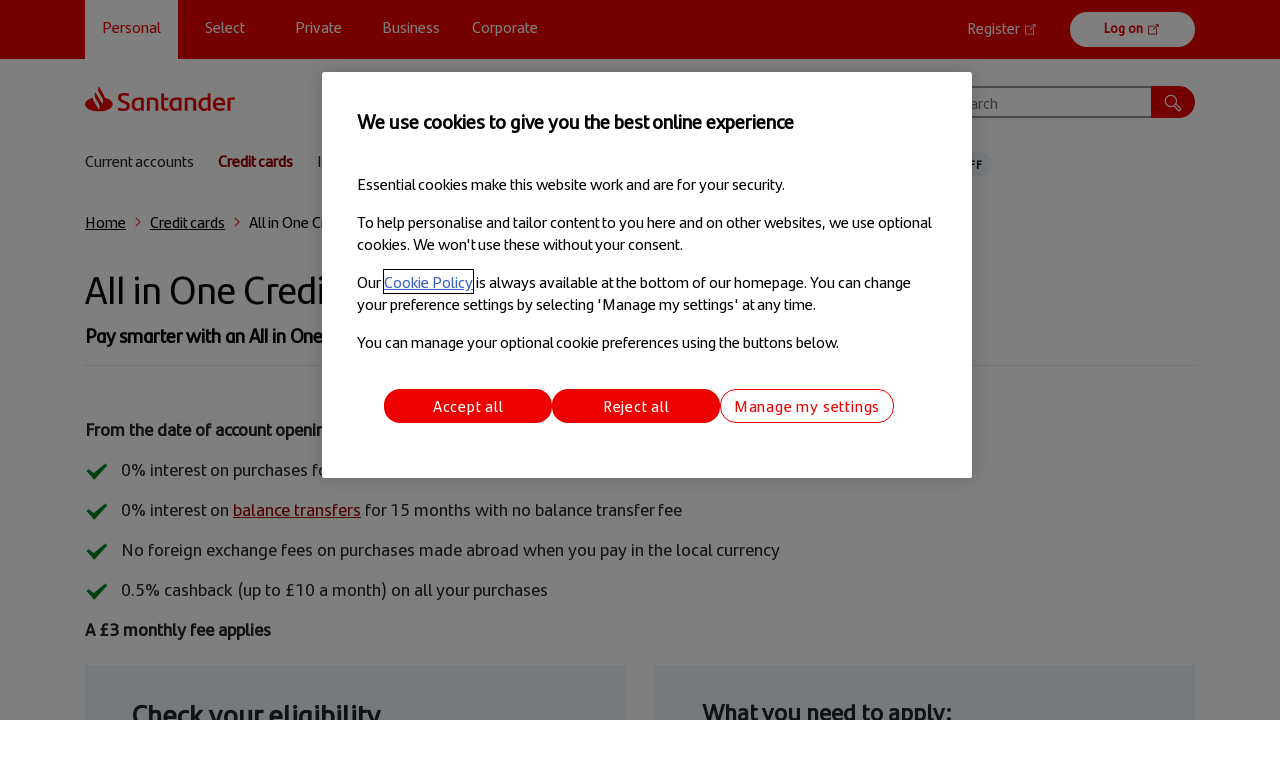

--- FILE ---
content_type: text/html; charset=UTF-8
request_url: https://www.santander.co.uk/personal/credit-cards/all-in-one-credit-card
body_size: 25059
content:
<!DOCTYPE html><html lang="en" dir="ltr" prefix="content: http://purl.org/rss/1.0/modules/content/ dc: http://purl.org/dc/terms/ foaf: http://xmlns.com/foaf/0.1/ og: http://ogp.me/ns# rdfs: http://www.w3.org/2000/01/rdf-schema# schema: http://schema.org/ sioc: http://rdfs.org/sioc/ns# sioct: http://rdfs.org/sioc/types# skos: http://www.w3.org/2004/02/skos/core# xsd: http://www.w3.org/2001/XMLSchema# "><head><meta charset="utf-8" /><meta name="description" content="Find out how much you could save on balance transfers and purchases." /><meta name="abstract" content="Welcome to Santander. We offer current accounts, savings, mortgages, loans, credit cards and much more. Here to help you prosper" /><meta name="keywords" content="current accounts, bank accounts, banking, savings, savings accounts, mortgages, loans, credit cards, insurance, investments, Santander" /><link rel="canonical" href="https://www.santander.co.uk/personal/credit-cards/all-in-one-credit-card" /><meta name="google-site-verification" content="lYYQv5cNaLHBDLGpf3w8wj6unMzWhvCc56N3Bb5cgPo" /><script type="application/ld+json">{"@context":"http://schema.org","type":"Thing","name":"All in One Credit Card","description":"Pay smarter with an All in One Credit Card. It’s full of benefits, and offers rewards, control and security."}</script><meta name="MobileOptimized" content="width" /><meta name="HandheldFriendly" content="true" /><meta name="viewport" content="width=device-width, initial-scale=1.0" /><script type="text/javascript">var digitalData = {
page: {
pageInfo: {
pageId: "184",
pageVersion: "209594",
pageAlias: "/personal/credit-cards/all-in-one-credit-card",
pageTitle: "All in One Credit Card",
productIdentifier: "All in One Credit Card",      templateId: "node:credit_card",
level1: "personal",
level2: "credit-cards",
level3: "all-in-one-credit-card",
level4: "",
segment: "Personal",
timeStamp: new Date(),
breadCrumbs: "Home\u003ECredit\u0020cards\u003EAll\u0020in\u0020One\u0020Credit\u0020Card".split(">"),
breadcrumb: "Home\u003ECredit\u0020cards\u003EAll\u0020in\u0020One\u0020Credit\u0020Card",
destinationURL: document.location,
referringURL: document.referrer,
urlProtocol: document.location.protocol,
urlHost: document.location.hostname,
urlPath: document.location.pathname,
urlQueryString: document.location.search,
urlHash: document.location.hash,
urlContent: "",
accessibility: "",
impressions: "",
buildVersion: "",
applicationId: "",
applicationType: ""
},
searchInfo: {}
},
search:{
},
user: {
},
events: []
};
</script><script type="text/javascript" src="//assets.adobedtm.com/launch-ENed26431217ec4f129cc3055077309c86.min.js"></script><link rel="icon" href="/themes/custom/santander_web18_2_0/favicon.ico" type="image/vnd.microsoft.icon" /><title>Apply for an All in One Credit Card | Santander UK</title><link rel="stylesheet" media="all" href="/static/css/css_589ozOsoN5j45TGb6dqOZwH0EqDFmx0tU-yMjpEtGYI.css?delta=0&amp;language=en&amp;theme=santander_web18_2_0&amp;include=[base64]" /><link rel="stylesheet" media="all" href="/static/css/css_CWL_vGh4wzc1ucsFtB5U_ljriVXJndNOw0H0_O7vAjY.css?delta=1&amp;language=en&amp;theme=santander_web18_2_0&amp;include=[base64]" /><script type="application/json" data-drupal-selector="drupal-settings-json">{"path":{"baseUrl":"\/","pathPrefix":"","currentPath":"node\/184","currentPathIsAdmin":false,"isFront":false,"currentLanguage":"en"},"pluralDelimiter":"\u0003","suppressDeprecationErrors":true,"ajaxPageState":{"libraries":"[base64]","theme":"santander_web18_2_0","theme_token":"zMpPTixU9evOXvHqG9q1lIOtZv85-SvSSShxqZ19dzg"},"ajaxTrustedUrl":{"form_action_p_pvdeGsVG5zNF_XLGPTvYSKCf43t8qZYSwcfZl2uzM":true,"\/search":true},"auto_height":{"selectors":".paragraph--type--bp-apply-box\r,.views-product-tile article\r,.box-content\r,.mortgages-hub-box\r,.content-list-duo .row article\r,.content-list-tile .row article"},"data":{"extlink":{"extTarget":true,"extTargetAppendNewWindowDisplay":false,"extTargetAppendNewWindowLabel":"(opens in a new window)","extTargetNoOverride":false,"extNofollow":false,"extTitleNoOverride":false,"extNoreferrer":false,"extFollowNoOverride":false,"extClass":"0","extLabel":"(link is external)","extImgClass":false,"extSubdomains":true,"extExclude":"(santander\\.co\\.uk)","extInclude":"(apply.santander\\.co\\.uk)|(booking.santander\\.co\\.uk)|(eligibility.santander\\.co\\.uk)|(retail.santander\\.co\\.uk)|(branchlocator\\.santander.com)|(personal\/support\/industry-updates\/ring-fencing)|(santander\\.co\\.uk\/info\/[a-z])|(personal\/insurance\/new-car-offers)|(personal\/support\/current-accounts\/refer-a-friend)|(personal\/support\/ways-to-bank\/branch-locator)|(personal\/support\/customer-support\/santander-events)|(business\/borrowing-and-finance\/working-capital-loans)|(business\/business-support\/disaster-recovery-planning)|(universities\/supporting-business\/breakthrough)|(business.santander\\.co\\.uk)|(axa\\.co\\.uk)|(elavon\\.co\\.uk)|(aviva\\.co\\.uk)|(santander\\.insure-systems\\.co\\.uk)|(santander\\.online-quote-and-buy\\.co\\.uk)|(santandertravelinsurance\\.co\\.uk)|(investmenthub\\.santander\\.co\\.uk)|(bionicpartner\\.co\\.uk)|(bionic\\.co\\.uk)","extCssExclude":".no-hyperlink","extCssInclude":"","extCssExplicit":"","extAlert":false,"extAlertText":"This link will take you to an external web site. We are not responsible for their content.","extHideIcons":false,"mailtoClass":"0","telClass":"0","mailtoLabel":"(link sends email)","telLabel":"(link is a phone number)","extUseFontAwesome":false,"extIconPlacement":"before","extPreventOrphan":false,"extFaLinkClasses":"fa fa-external-link","extFaMailtoClasses":"fa fa-envelope-o","extAdditionalLinkClasses":"","extAdditionalMailtoClasses":"","extAdditionalTelClasses":"","extFaTelClasses":"fa fa-phone","allowedDomains":null,"extExcludeNoreferrer":""}},"bootstrap":{"forms_has_error_value_toggle":1,"modal_animation":1,"modal_backdrop":"true","modal_focus_input":1,"modal_keyboard":1,"modal_select_text":1,"modal_show":1,"modal_size":"","popover_enabled":1,"popover_animation":1,"popover_auto_close":1,"popover_container":"body","popover_content":"","popover_delay":"0","popover_html":0,"popover_placement":"right","popover_selector":"","popover_title":"","popover_trigger":"click"},"credit_cards_balance_transfer":{"all_in_one_apr":23.948,"long_term_apr":24.9,"no_fee_apr":24.948,"all_in_one_bt_term":15,"long_term_bt_term":34,"no_fee_bt_term":12,"all_in_one_monthly_fee":3,"long_term_monthly_fee":0,"no_fee_monthly_fee":0,"all_in_one_bt_fee":0,"long_term_bt_fee":3.15,"no_fee_bt_fee":0,"indicative_apr":23.9},"icon_select":{"icon_select_url":"\/assets\/s3fs-public\/icons\/icon_select_map.svg?hash=8f704affd54d4215bfd09b0feb4cad47"},"exticonconfig":{"items":".paragraph--type--bp-rich-text a[target=\u0022_blank\u0022], footer a[target=\u0022_blank\u0022], .secondary-navigation--container a[target=\u0022_blank\u0022], .field--name-field-masterhead-refresh a[target=\u0022_blank\u0022], header .menu--online-banking a[target=\u0022_blank\u0022], .paragraph--type--bp-hub-custom a[target=\u0022_blank\u0022], .block-onlinebanking-menu a[target=\u0022_blank\u0022], .paragraph_apply_box__content a.ext[target=\u0022_blank\u0022], .paragraph--type--santander-qr-code a[target=\u0022_blank\u0022]","url":"","svg":""},"user":{"uid":0,"permissionsHash":"2e085444eda0ec63bbf84ec0cc369c3fdee4b3d76f61cef72d2c8efb1fbf2eeb"}}</script><script src="/static/js/js_Uckfkv8V9XjP3CKSnOx_V7wFo8Ym7DMMnCfefCcxf-c.js?scope=header&amp;delta=0&amp;language=en&amp;theme=santander_web18_2_0&amp;include=[base64]"></script></head><body class="theme-santander_web18_2_0 page-node-184 path-node page-node-type-credit-card has-glyphicons"><div id="skip-main-link"> <a href="#main-content" class="visually-hidden focusable skip-link"> Skip to main content </a></div><div class="dialog-off-canvas-main-canvas" data-off-canvas-main-canvas><div class="cookie-notice--container"><div class="container"></div></div> <header class="header"><div class="container"><div class="header-container"><div class="header__primary"> <button type="button" class="header__button" data-toggle="collapse" data-target=".navigation-collapse" aria-expanded="false" aria-label="Menu"> <span class="icon-bar"></span> <span class="icon-bar"></span> <span class="icon-bar"></span> </button> <nav role="navigation" class="header__navigation navigation-collapse collapse" aria-labelledby="block-santander-web18-2-0-main-menu-menu" id="block-santander-web18-2-0-main-menu"><h2 class="sr-only" id="block-santander-web18-2-0-main-menu-menu">Main navigation</h2><ul class="header__list"><li class="header__item active"> <a href="/" data-drupal-link-system-path="&lt;front&gt;">Personal</a></li><li class="header__item"> <a href="https://www.santander.co.uk/select">Select</a></li><li class="header__item"> <a href="https://www.santanderprivate.co.uk">Private</a></li><li class="header__item"> <a href="/business" data-drupal-link-system-path="node/3">Business</a></li><li class="header__item"> <a href="https://www.santander.co.uk/corporate">Corporate</a></li></ul> </nav></div> <nav role="navigation" class="block-onlinebanking-2-menu" aria-labelledby="block-onlinebanking-2-menu" id="block-onlinebanking-2"><h2 class="visually-hidden" id="block-onlinebanking-2-menu">Online banking</h2><ul class="menu menu--online-banking nav"><li > <a href="https://retail.santander.co.uk/ENRIUK_NS_ENS/BtoChannelDriver.ssobto?dse_operationName=Access_ENRIUK" class="register">Register</a></li><li > <a href="https://retail.santander.co.uk/olb/app/logon/access/" class="bp-button log-on">Log on</a></li></ul> </nav></div></div> </header><div class="branding"><div class="container" role="region" aria-label="Search and contact"><div class="row"><div class="col-6 col-lg-3 branding__logo"><div class="region region-site-logo"> <a class="branding__logo--link navbar-btn pull-left" href="/" title="Home" rel="home"> <img src="/themes/custom/santander_web18_2_0/logo.svg" alt="Home" width="auto" height="auto"/> </a></div></div><div class="col-12 col-lg-6 d-none d-lg-flex branding__support-menu"><div class="region region-support-menu"> <nav role="navigation" class="block-support-2-menu" aria-labelledby="block-support-2-menu" id="block-support-2"><h2 class="visually-hidden" id="block-support-2-menu">Support</h2><ul class="menu menu--support nav"><li > <a href="/personal/support/contact-us" class="contact-us" data-drupal-link-system-path="node/55">Contact us</a></li></ul> </nav></div></div><div class="col-6 col-lg-3 branding__search-bar"><div class="region region-search-box"> <section class="santander-new-search-autocomplete-full block block-santander-new-search block-search-autocomplete clearfix" data-drupal-selector="santander-new-search-autocomplete-full" id="block-santander-web18-2-0-searchautocomplete"><div class="search__box"><form action="/search" method="get" id="santander-new-search-autocomplete-full" accept-charset="UTF-8"><div class="search__box--input"><img src="/themes/custom/santander_web18_2_0/images/magnifying-glass-white.svg" class="search__box-magnifying-glass" alt="Search" width="auto" height="auto"><div class="form-item js-form-item form-type-textfield js-form-type-textfield form-item-search js-form-item-search form-no-label form-group"> <input placeholder="Search" aria-label="Search query" data-drupal-selector="edit-search" class="form-text form-control" type="text" id="edit-search" name="search" size="60" maxlength="128" /></div></div><div id="contentSearch" class="search__box--content"></div><input data-drupal-selector="edit-category" type="hidden" name="category" value="personal" /><button class="search__box--button bp-btn--primary button js-form-submit form-submit btn-default btn" aria-label="Search" data-drupal-selector="edit-submit" type="submit" id="edit-submit" value="" role="button"></button></form></div> </section></div></div></div></div><div class="container secondary-navigation--container"><div class="row"><div class="col-sm-12"><div class="region region-secondary-navigation"><div class="navigation-collapse collapse"> <nav role="navigation" aria-labelledby="block-mainnavigation-2-menu" id="main-menu--special" class="contextual-region navigation"><h2 class="sr-only" id="block-mainnavigation-2-menu">Sub navigation</h2><div class="field field--name-body field--type-text-with-summary field--label-hidden field--item"><ul class="navigation__list"><li class="navigation__item dropdown text-nowrap"><a href="/personal/current-accounts" class="navigation__item-link" role="button" aria-expanded="false" data-toggle="dropdown" data-display="static">Current accounts</a><ul class="navigation__item-menu dropdown-menu"><li><a class="navigation__item-menu-close"><span class="no-mobile-txt">Close</span>x</a></li><li class="col-md-4 col-12"><h3 class="navigation__item-menu-main-title">Current accounts</h3><a href="/personal/current-accounts" class="bp-btn bp-btn--primary navigation__item-link-btn">View all current accounts</a></li><li class="col-md-4 col-12"><h4 class="navigation__item-menu-title">Adult current accounts</h4><ul class="navigation__item-submenu"><li><a href="/personal/support/current-accounts/switching" class="navigation__item-menu-link">Get £200 for switching to us</a></li><li><a href="/personal/current-accounts/everyday-current-account" class="navigation__item-menu-link">Everyday Current Account</a></li><li><a href="/personal/current-accounts/santander-edge-current-account">Santander Edge® current account</a></li><li><a href="/personal/current-accounts/santander-edge-up-current-account" class="navigation__item-menu-link">Santander Edge® Up current account</a></li><li><a href="/personal/current-accounts/santander-edge-explorer-current-account" class="navigation__item-menu-link">Santander Edge® Explorer current account</a></li></ul><h4 class="navigation__item-menu-title">Student &amp; child current accounts</h4><ul class="navigation__item-submenu"><li><a href="/personal/current-accounts/santander-edge-student-current-account/international-student" class="navigation__item-menu-link">International Students</a></li><li><a href="/personal/current-accounts/santander-edge-student-current-account" class="navigation__item-menu-link">Santander Edge® Student current account</a></li><li><a href="/personal/current-accounts/123-mini-current-account" class="navigation__item-menu-link">1|2|3 Mini Current Account</a></li></ul><h4 class="navigation__item-menu-title">Other current accounts</h4><ul class="navigation__item-submenu"><li><a href="/personal/current-accounts/basic-current-account" class="navigation__item-menu-link">Basic Current Account</a></li><li><a href="/personal/support/supported-banking/carers-card" class="navigation__item-menu-link">Carer’s Card Account</a></li></ul></li><li class="col-md-4 col-12"><h4 class="navigation__item-menu-title">Tools and guides</h4><ul class="navigation__item-submenu"><li><a href="/personal/support/current-accounts/overdrafts" class="navigation__item-menu-link">Overdrafts</a></li><li><a href="/personal/support/current-accounts/joint-accounts" class="navigation__item-menu-link">Joint accounts</a></li><li><a href="/personal/support/understanding-our-services/boosts" class="navigation__item-menu-link">Santander Boosts</a></li><li><a href="/personal/support/help-with-managing-my-money/my-money-manager" class="navigation__item-menu-link">My Money Manager</a></li><li><a href="/personal/support/current-accounts/compare-our-range-of-current-accounts" class="navigation__item-menu-link">Compare our range</a></li><li><a href="/personal/support/current-accounts/switching" class="navigation__item-menu-link">Switching your current account</a></li><li><a href="/personal/support/loans-and-mortgages/borrowing-options" class="navigation__item-menu-link">Borrowing options</a></li></ul><h4 class="navigation__item-menu-title">Support</h4><ul class="navigation__item-submenu"><li><a href="/personal/support/current-accounts/changes-to-your-current-account" class="navigation__item-menu-link">Changes to your current account</a></li><li><a href="/personal/support/current-accounts/important-information-for-accounts-no-longer-available-to-open" class="navigation__item-menu-link">Off sale accounts</a></li><li><a href="/personal/support/current-accounts/overdraft-repeat-use" class="navigation__item-menu-link">Overdraft repeat use</a></li><li><a href="/personal/support/fraud-and-security/lost-or-stolen-cards" class="navigation__item-menu-link">Lost or stolen cards</a></li><li><a href="/personal/support/if-finances-are-a-struggle" class="navigation__item-menu-link">If finances are a struggle</a></li><li><a href="/personal/support/current-accounts/support-with-your-santander-edge-explorer-current-account" class="navigation__item-menu-link">Support with your Santander Edge® Explorer</a></li><li><a href="/personal/support/current-accounts" class="navigation__item-menu-link">More current account support articles</a></li></ul></li></ul></li><li class="navigation__item dropdown text-nowrap"><a href="/personal/credit-cards" class="navigation__item-link" role="button" aria-expanded="false" data-toggle="dropdown" data-display="static">Credit cards</a><ul class="navigation__item-menu dropdown-menu"><li><a class="navigation__item-menu-close"><span class="no-mobile-txt">Close</span>x</a></li><li class="col-md-4 col-12"><h3 class="navigation__item-menu-main-title">Credit cards</h3><a href="/personal/credit-cards" class="bp-btn bp-btn--primary navigation__item-link-btn">View all credit cards</a></li><li class="col-md-4 col-12"><h4 class="navigation__item-menu-title">In this section</h4><ul class="navigation__item-submenu"><li><a href="/personal/credit-cards/santander-edge-credit-card" class="navigation__item-menu-link">Santander Edge credit card</a></li><li><a href="/personal/credit-cards/all-in-one-credit-card" class="navigation__item-menu-link">All in One Credit Card</a></li><li><a href="/personal/credit-cards/everyday-long-term-credit-card" class="navigation__item-menu-link">Everyday Long Term Balance Transfer Credit Card​</a></li><li><a href="/personal/credit-cards/everyday-credit-card" class="navigation__item-menu-link">Everyday No Balance Transfer Fee Credit Card​</a></li><li><a href="/personal/credit-cards/santander-world-elite-mastercard" class="navigation__item-menu-link">Santander World Elite<sup>™</sup>Mastercard<sup>®</sup></a></li></ul></li><li class="col-md-4 col-12"><h4 class="navigation__item-menu-title">Tools and guides</h4><ul class="navigation__item-submenu"><li><a href="/personal/support/understanding-our-services/boosts" class="navigation__item-menu-link">Santander Boosts</a></li><li><a href="/personal/support/loans-and-mortgages/borrowing-options" class="navigation__item-menu-link">Borrowing options</a></li><li><a href="/personal/support/help-with-managing-my-money/my-money-manager" class="navigation__item-menu-link">My Money Manager</a></li><li><a href="https://branchlocator.santander.com/?view=gb&amp;defaultLanguage=en" class="navigation__item-menu-link">Branch locator</a></li><li><a href="/personal/support/credit-cards/your-credit-card-repayments" class="navigation__item-menu-link">Your credit card repayments</a></li><li><a href="/personal/support/credit-cards/repayment-calculator" class="navigation__item-menu-link">Credit card repayment calculator</a></li></ul><h4 class="navigation__item-menu-title">Support</h4><ul class="navigation__item-submenu"><li><a href="/personal/support/customer-support/activating-your-new-card" class="navigation__item-menu-link">Activating your new card</a></li><li><a href="/personal/support/fraud-and-security/lost-or-stolen-cards" class="navigation__item-menu-link">Lost or stolen cards</a></li><li><a href="/personal/support/understanding-our-services/account-alerts" class="navigation__item-menu-link">Account alerts</a></li><li><a href="/personal/support/ways-to-bank/online-banking" class="navigation__item-menu-link">Online Banking</a></li><li><a href="/personal/support/if-finances-are-a-struggle" class="navigation__item-menu-link">If finances are a struggle</a></li><li><a href="/personal/support/customer-support/persistent-debt" class="navigation__item-menu-link">Persistent Debt</a></li><li><a href="/personal/support/helping-you-when-travelling-abroad">Helping you when travelling abroad</a></li><li><a href="/personal/support/credit-cards" class="navigation__item-menu-link">More credit cards support articles</a></li></ul></li></ul></li><li class="navigation__item dropdown text-nowrap"><a href="/personal/insurance" class="navigation__item-link" role="button" aria-expanded="false" data-toggle="dropdown" data-display="static">Insurance</a><ul class="navigation__item-menu dropdown-menu"><li><a class="navigation__item-menu-close"><span class="no-mobile-txt">Close</span>x</a></li><li class="col-md-4 col-12"><h3 class="navigation__item-menu-main-title">Insurance</h3><a href="/personal/insurance" class="bp-btn bp-btn--primary navigation__item-link-btn">View all insurance</a><p>&nbsp;</p><a href="/personal/support/insurance/retrieving-your-insurance-quote" class="bp-btn bp-btn--inverted navigation__item-link-btn">Retrieve a quote</a><p>&nbsp;</p><a href="/personal/support/insurance" class="bp-btn bp-btn--inverted navigation__item-link-btn">Help &amp; Support</a></li><li class="col-md-4 col-12"><h4 class="navigation__item-menu-title">Home</h4><ul class="navigation__item-submenu"><li><a href="/personal/insurance/home-insurance" class="navigation__item-menu-link">Home insurance</a></li><li><a href="/personal/insurance/contents-insurance-for-renters" class="navigation__item-menu-link">Contents for renters insurance</a></li><li><a href="/personal/insurance/home-insurance/apply-for-a-home-insurance-quote" class="navigation__item-menu-link">Get a home insurance quote</a></li></ul><h4 class="navigation__item-menu-title">Landlord</h4><ul class="navigation__item-submenu"><li><a href="/personal/insurance/landlord-insurance" class="navigation__item-menu-link">Landlord insurance</a></li><li><a href="https://www.axa.co.uk/get-axa-landlord-insurance/santander?utm_source=santander&amp;utm_medium=referral&amp;utm_campaign=landlord_partnerrs" class="navigation__item-menu-link">Get a landlord insurance quote</a></li></ul><h4 class="navigation__item-menu-title">Life</h4><ul class="navigation__item-submenu"><li><a href="/personal/insurance/life-protection">Life insurance</a></li><li><a href="/personal/insurance/life-protection/over-50s-life-insurance">Over 50s life insurance</a></li><li><a href="/personal/insurance/life-protection#sp-23297">Get a life insurance quote</a></li></ul></li><li class="col-md-4 col-12"><h4 class="navigation__item-menu-title">Car</h4><ul class="navigation__item-submenu"><li><a href="/personal/insurance/car-insurance" class="navigation__item-menu-link">Car insurance</a></li><li><a href="/personal/insurance/electric-vehicle-insurance" class="navigation__item-menu-link">Electric vehicle insurance</a></li><li><a href="https://santander.insure-systems.co.uk/motorquote/Car/SI01/NLE" class="navigation__item-menu-link">Get a car insurance quote</a></li></ul><h4 class="navigation__item-menu-title">Travel</h4><ul class="navigation__item-submenu"><li><a href="/personal/insurance/travel-insurance" class="navigation__item-menu-link">Travel insurance</a></li><li><a href="https://www.santandertravelinsurance.co.uk/" class="navigation__item-menu-link">Get a travel insurance quote</a></li></ul><h4 class="navigation__item-menu-title">Support</h4><ul class="navigation__item-submenu"><li><a href="/personal/support/insurance/retrieving-your-insurance-quote" class="navigation__item-menu-link">Retrieving your quote</a></li><li><a href="/personal/support/if-finances-are-a-struggle" class="navigation__item-menu-link">If finances are a struggle</a></li><li><a href="/personal/support/insurance/making-an-insurance-claim" class="navigation__item-menu-link">How to make a claim</a></li><li><a href="/personal/support/customer-support/help-with-emergencies" class="navigation__item-menu-link">Help with emergencies</a></li></ul></li></ul></li><li class="navigation__item dropdown text-nowrap"><a href="/personal/loans" class="navigation__item-link" role="button" aria-expanded="false" data-toggle="dropdown" data-display="static">Loans</a><ul class="navigation__item-menu dropdown-menu"><li><a class="navigation__item-menu-close"><span class="no-mobile-txt">Close</span>x</a></li><li class="col-md-4 col-12"><h3 class="navigation__item-menu-main-title">Loans</h3><a href="/personal/loans" class="bp-btn bp-btn--primary navigation__item-link-btn">View all loans</a></li><li class="col-md-4 col-12"><h4 class="navigation__item-menu-title">In this section</h4><ul class="navigation__item-submenu"><li><a href="/personal/loans/car-loans" class="navigation__item-menu-link">Car loan</a></li><li><a href="/personal/loans/debt-consolidation-loans" class="navigation__item-menu-link">Debt consolidation loan</a></li><li><a href="/personal/loans/home-improvement-loans" class="navigation__item-menu-link">Home improvement loan</a></li><li><a href="/personal/loans/special-occasions-loans" class="navigation__item-menu-link">Special occasions loan</a></li><li><a href="/personal/loans" class="navigation__item-menu-link">Personal loan</a></li><li><a href="/personal/support/greener-living/greener-homes" class="navigation__item-menu-link">Green lending</a></li></ul></li><li class="col-md-4 col-12"><h4 class="navigation__item-menu-title">Tools and guides</h4><ul class="navigation__item-submenu"><li><a href="https://branchlocator.santander.com/?view=gb&amp;defaultLanguage=en" class="navigation__item-menu-link">Branch locator</a></li><li><a href="/personal/support/loans-and-mortgages/borrowing-options" class="navigation__item-menu-link">Borrowing options</a></li></ul><h4 class="navigation__item-menu-title">Support</h4><ul class="navigation__item-submenu"><li><a href="/personal/loans/complete-my-loan-application" class="navigation__item-menu-link">Complete my loan application</a></li><li><a href="/personal/support/loans-and-mortgages/what-is-credit-scoring" class="navigation__item-menu-link">What is credit scoring?</a></li><li><a href="/personal/support/loans-and-mortgages/what-affects-my-loan-rate" class="navigation__item-menu-link">What affects my loan rate?</a></li><li><a href="/personal/support/loans-and-mortgages/early-loan-repayment" class="navigation__item-menu-link">Early loan repayment</a></li><li><a href="/personal/support/if-finances-are-a-struggle" class="navigation__item-menu-link">If finances are a struggle</a></li><li><a href="/personal/support/loans-and-mortgages" class="navigation__item-menu-link">More loans support articles</a></li></ul></li></ul></li><li class="navigation__item dropdown text-nowrap"><a href="/personal/mortgages" class="navigation__item-link" role="button" aria-expanded="false" data-toggle="dropdown" data-display="static">Mortgages</a><ul class="navigation__item-menu dropdown-menu"><li><a class="navigation__item-menu-close"><span class="no-mobile-txt">Close</span>x</a></li><li class="col-md-4 col-12"><h3 class="navigation__item-menu-main-title">Mortgages</h3><a href="/personal/mortgages" class="bp-btn bp-btn--primary navigation__item-link-btn">Mortgages home</a><br></li><li class="col-md-4 col-12"><h4 class="navigation__item-menu-title">New customers</h4><ul class="navigation__item-submenu"><li><a href="/personal/mortgages/new-customers/remortgaging-to-us" class="navigation__item-menu-link">Remortgaging to us</a></li><li><a href="/personal/mortgages/moving-home" class="navigation__item-menu-link">Moving home</a></li><li><a href="/personal/mortgages/new-customers/first-time-buyers" class="navigation__item-menu-link">First time buyers</a></li><li><a href="/personal/mortgages/get-a-decision-in-principle" class="navigation__item-menu-link">Get a decision in principle online</a></li></ul><h4 class="navigation__item-menu-title">Existing customers</h4><ul class="navigation__item-submenu"><li><a href="/personal/mortgages/existing-customers" class="navigation__item-menu-link">Existing customer hub</a></li><li><a href="/personal/mortgages/existing-customers/change-your-mortgage" class="navigation__item-menu-link">Change your deal</a></li><li><a href="/personal/mortgages/existing-customers/accepting-your-deal" class="navigation__item-menu-link">Accept your deal</a></li><li><a href="/personal/mortgages/existing-customers/borrowing-more-money" class="navigation__item-menu-link">Borrowing more money</a></li><li><a href="/personal/mortgages/existing-customers/moving-home" class="navigation__item-menu-link">Moving home for existing customers</a></li><li><a href="/personal/support/loans-and-mortgages/paying-off-your-mortgage-early" class="navigation__item-menu-link">Paying off your mortgage early</a></li><li><a href="/personal/mortgages/existing-customers/mortgage-overpayments" class="navigation__item-menu-link">Making an overpayment</a></li></ul></li><li class="col-md-4 col-12"><h4 class="navigation__item-menu-title">Calculators and tools</h4><ul class="navigation__item-submenu"><li><a href="/personal/mortgages/mortgage-calculators" class="navigation__item-menu-link">Mortgage calculators</a></li><li><a href="/personal/mortgages/mortgage-calculators/how-much-could-i-borrow" class="navigation__item-menu-link">How much can I borrow?</a></li><li><a href="/personal/mortgages/mortgage-calculators/mortgage-product-comparison-calculator" class="navigation__item-menu-link">Compare our new customer rates</a></li><li><a href="/personal/mortgages/mortgage-calculators/overpayment-calculator" class="navigation__item-menu-link">Overpayment calculator</a></li><li><a href="/personal/mortgages/mortgage-calculators/additional-borrowing-calculator-calc" class="navigation__item-menu-link">Borrow more money</a></li><li><a href="/personal/mortgages/mortgage-calculators/mortgage-changes-calculator" class="navigation__item-menu-link">Change my mortgage calculator</a></li><li><a href="/personal/mortgages/my-home-manager" class="navigation__item-menu-link">My Home Manager</a></li></ul><h4 class="navigation__item-menu-title">Support</h4><ul class="navigation__item-submenu"><li><a href="/personal/support/loans-and-mortgages/managing-your-mortgage-online" class="navigation__item-menu-link">Managing your mortgage online</a></li><li><a href="/personal/support/if-finances-are-a-struggle" class="navigation__item-menu-link">If finances are a struggle</a></li><li><a href="/personal/support/greener-living/greener-homes" class="navigation__item-menu-link">Greener homes</a></li><li><a href="/personal/support/loans-and-mortgages" class="navigation__item-menu-link">More support articles</a></li></ul></li></ul></li><li class="navigation__item dropdown text-nowrap"><a href="/personal/savings-and-isas" class="navigation__item-link" role="button" aria-expanded="false" data-toggle="dropdown" data-display="static">Savings</a><ul class="navigation__item-menu dropdown-menu"><li><a class="navigation__item-menu-close"><span class="no-mobile-txt">Close</span>x</a></li><li class="col-md-4 col-12"><h3 class="navigation__item-menu-main-title">Savings</h3><a href="/personal/savings-and-isas" class="bp-btn bp-btn--primary navigation__item-link-btn">Compare all savings and ISAs</a><p>&nbsp;</p><a href="/personal/support/savings-and-investments/saving-vs-investing" class="bp-btn bp-btn--primary navigation__item-link-btn">Saving vs investing</a></li><li class="col-md-4 col-12"><h4 class="navigation__item-menu-title">Savings</h4><ul class="navigation__item-submenu"><li><a href="/personal/savings-and-investments/savings/santander-edge-saver" class="navigation__item-menu-link">Santander Edge Saver</a></li><li><a href="/personal/savings-and-investments/savings/easy-access-saver" class="navigation__item-menu-link">Easy Access Saver</a></li><li><a href="/personal/savings-and-investments/savings/regular-saver" class="navigation__item-menu-link">Regular Saver</a></li><li><a href="/personal/savings-and-investments/savings/limited-access-saver">Limited Access Saver</a></li><li><a href="/personal/savings-and-investments/savings/fixed-term-bonds" class="navigation__item-menu-link">Fixed Term Saver</a></li></ul><h4 class="navigation__item-menu-title">ISAs</h4><ul class="navigation__item-submenu"><li><a href="/personal/savings-and-investments/isas/2-year-fixed-rate-isa" class="navigation__item-menu-link">Fixed Rate ISAs</a></li><li><a href="/personal/savings-and-investments/isas/easy-access-isa" class="navigation__item-menu-link">Easy Access ISA</a></li><li><a href="/personal/savings-and-investments/isas/junior-isa" class="navigation__item-menu-link">Junior ISA</a></li><li><a href="/personal/savings-and-investments/isas/inheritance-isa" class="navigation__item-menu-link">Inheritance ISA</a></li></ul></li><li class="col-md-4 col-12"><h4 class="navigation__item-menu-title">Tools and guides</h4><ul class="navigation__item-submenu"><li><a href="/personal/savings-and-isas" class="navigation__item-menu-link">Compare all savings and ISAs</a></li><li><a href="/personal/savings-and-investments" class="navigation__item-menu-link">Savings and investments</a></li><li><a href="/personal/support/savings-and-investments/savings-tips">Savings hints and tips</a></li><li><a href="/personal/support/savings-and-investments/guide-to-isas" class="navigation__item-menu-link">Guide to ISAs</a></li><li><a href="/personal/savings-and-investments/interest-rate-finder" class="navigation__item-menu-link">Interest rate finder</a></li><li><a href="https://branchlocator.santander.com/?view=gb&amp;defaultLanguage=en" class="navigation__item-menu-link">Branch locator</a></li></ul><h4 class="navigation__item-menu-title">Support</h4><ul class="navigation__item-submenu"><li><a href="/personal/savings-and-investments/savings-and-investments-calculator" class="navigation__item-menu-link">Saving and investments calculator</a></li><li><a href="/personal/support/savings-and-investments/changes-to-your-savings-accounts" class="navigation__item-menu-link">Changes to your savings accounts</a></li><li><a href="/personal/support/savings-and-investments/ISA-transfers">ISA transfers</a></li><li><a href="/personal/support/if-finances-are-a-struggle" class="navigation__item-menu-link">If finances are a struggle</a></li><li><a href="/personal/support/supported-banking" class="navigation__item-menu-link">Supported banking</a></li><li><a href="/personal/support/savings-and-investments" class="navigation__item-menu-link">More savings support articles</a></li></ul></li></ul></li><li class="navigation__item dropdown text-nowrap"><a href="/personal/savings-and-investments/investments" class="navigation__item-link" role="button" aria-expanded="false" data-toggle="dropdown" data-display="static">Investments</a><ul class="navigation__item-menu dropdown-menu"><li><a class="navigation__item-menu-close"><span class="no-mobile-txt">Close</span>x</a></li><li class="col-md-4 col-12"><h3 class="navigation__item-menu-main-title">Investments</h3><a href="/personal/savings-and-investments/investments" class="bp-btn bp-btn--primary navigation__item-link-btn">View Investments</a></li><li class="col-md-4 col-12"><h4 class="navigation__item-menu-title">Investing with Santander</h4><ul class="navigation__item-submenu"><li><a href="/personal/savings-and-investments/investments/choose-your-own-investment" class="navigation__item-menu-link">Choose your own investments</a></li><li><a href="/personal/savings-and-investments/investments/get-advice-on-investing" class="navigation__item-menu-link">Investment advice</a></li></ul><h4 class="navigation__item-menu-title">Investing for beginners</h4><ul class="navigation__item-submenu"><li><a href="/personal/savings-and-investments/investments/investing-for-beginners" class="navigation__item-menu-link">Investing for beginners</a></li><li><a href="/personal/savings-and-investments/savings-and-investments-calculator" class="navigation__item-menu-link">Saving &amp; Investing calculator</a></li></ul><h4 class="navigation__item-menu-title">Investing options</h4><ul class="navigation__item-submenu"><li><a href="/personal/savings-and-investments/investments/ready-made-investments">Ready-made investments</a></li><li><a href="/personal/savings-and-investments/investments/stocks-and-shares-isa" class="navigation__item-menu-link">Stocks &amp; Shares ISA</a></li><li><a href="/personal/investments/santander-personal-pension">Personal pension</a></li><li><a href="/personal/savings-and-investments/investments/santander-personal-pension-transfer">Transfer a pension</a></li><li><a href="/personal/savings-and-investments/investments/investment-funds" class="navigation__item-menu-link">Investment Funds</a></li></ul></li><li class="col-md-4 col-12"><h4 class="navigation__item-menu-title">Already investing with us?</h4><ul class="navigation__item-submenu"><li><a href="https://retail.santander.co.uk/olb/app/logon/access/" class="navigation__item-menu-link">Log on</a></li><li><a href="/personal/support/savings-and-investments/managing-your-investments-online" class="navigation__item-menu-link">Managing your investments online</a></li></ul><h4 class="navigation__item-menu-title">Investing information</h4><ul class="navigation__item-submenu"><li><a href="/personal/support/savings-and-investments/saving-vs-investing" class="navigation__item-menu-link">Savings vs Investments</a></li><li><a href="/personal/savings-and-investments" class="navigation__item-menu-link">Savings &amp; Investments</a></li><li><a href="/personal/savings-and-investments/investments/investing-for-the-long-term" class="navigation__item-menu-link">Long term investing</a></li><li><a href="/personal/savings-and-investments/investments/falling-interest-rates" class="navigation__item-menu-link">Falling interest rates</a></li><li><a href="/personal/savings-and-investments/investments/fees-charges-and-key-documents" class="navigation__item-menu-link">Fees, interest rates and documents</a></li></ul><h4 class="navigation__item-menu-title">Find out more</h4><ul class="navigation__item-submenu"><li><a href="/personal/savings-and-investments/news-and-insights" class="navigation__item-menu-link">Market news and insights</a></li><li><a href="/personal/savings-and-investments/women-and-investing" class="navigation__item-menu-link">Women and Investing</a></li></ul></li></ul></li><li class="navigation__item dropdown text-nowrap"><a href="/personal/support/digital-banking" class="navigation__item-link" role="button" aria-expanded="false" data-toggle="dropdown" data-display="static">Digital Banking</a><ul class="navigation__item-menu dropdown-menu"><li><a class="navigation__item-menu-close"><span class="no-mobile-txt">Close</span>x</a></li><li class="col-md-4 col-12"><h3 class="navigation__item-menu-main-title">Digital Banking</h3><a href="/personal/support/digital-banking" class="bp-btn bp-btn--primary navigation__item-link-btn">Discover Digital Banking</a><br><br><a href="https://retail.santander.co.uk/ENRIUK_NS_ENS/BtoChannelDriver.ssobto?dse_operationName=Access_ENRIUK" class="bp-btn bp-btn--primary navigation__item-link-btn">Sign up for Mobile and Online Banking</a></li><li class="col-md-4 col-12"><h4 class="navigation__item-menu-title">Mobile</h4><ul class="navigation__item-submenu"><li><a href="/personal/support/ways-to-bank/on-your-mobile" class="navigation__item-menu-link">Mobile Banking</a></li><li><a href="/personal/support/ways-to-bank/Mobile-app-updates" class="navigation__item-menu-link">Latest app updates</a></li><li><a href="/mobiledemo" class="navigation__item-menu-link">Mobile Banking guides</a></li></ul></li><li class="col-md-4 col-12"><h4 class="navigation__item-menu-title">Online</h4><ul class="navigation__item-submenu"><li><a href="/personal/support/ways-to-bank/online-banking" class="navigation__item-menu-link">Online Banking</a></li></ul><h4 class="navigation__item-menu-title">Digital Banking support</h4><ul class="navigation__item-submenu"><li><a href="/personal/support/digital-banking/digital-banking-basics" class="navigation__item-menu-link">Digital Banking basics</a></li><li><a href="/personal/support/customer-support/trouble-logging-on-to-online-banking" class="navigation__item-menu-link">Trouble logging on</a></li><li><a href="/personal/support/customer-support/your-statements" class="navigation__item-menu-link">Your statements</a></li></ul></li></ul></li><li class="navigation__item dropdown text-nowrap"><a href="/personal/support" class="navigation__item-link" role="button" aria-expanded="false" data-toggle="dropdown" data-display="static">Support</a><ul class="navigation__item-menu dropdown-menu"><li><a class="navigation__item-menu-close"><span class="no-mobile-txt">Close</span>x</a></li><li class="col-md-4 col-12"><h3 class="navigation__item-menu-main-title">Support</h3><a href="/personal/support" class="bp-btn bp-btn--primary navigation__item-link-btn">View all Support</a></li><li class="col-md-4 col-12"><h4 class="navigation__item-menu-title">Payments</h4><ul class="navigation__item-submenu"><li><a href="/personal/support/ways-to-bank/payments-and-transfers" class="navigation__item-menu-link">Make a payment or transfer</a></li><li><a href="/personal/support/ways-to-bank/cheques" class="navigation__item-menu-link">Cheques</a></li><li><a href="/personal/support/ways-to-bank/direct-debits" class="navigation__item-menu-link">Direct Debits</a></li><li><a href="/personal/support/credit-cards/disputing-a-credit-or-debit-card-transaction" class="navigation__item-menu-link">Disputing a payment</a></li></ul><h4 class="navigation__item-menu-title">Cards and PINs</h4><ul class="navigation__item-submenu"><li><a href="/personal/support/fraud-and-security/lost-or-stolen-cards" class="navigation__item-menu-link">Lost, stolen or damaged cards</a></li><li><a href="/personal/support/ways-to-bank/pin-management" class="navigation__item-menu-link">Manage my PIN</a></li><li><a href="/personal/support/customer-support/activating-your-new-card" class="navigation__item-menu-link">Activate your card</a></li></ul><h4 class="navigation__item-menu-title">Changing circumstances</h4><ul class="navigation__item-submenu"><li><a href="/personal/support/customer-support/changing-your-details" class="navigation__item-menu-link">Changing your personal details</a></li><li><a href="/personal/support/customer-support/bereavement" class="navigation__item-menu-link">Bereavement</a></li><li><a href="/personal/support/if-finances-are-a-struggle" class="navigation__item-menu-link">If finances are a struggle</a></li><li><a href="/personal/support/rising-energy-costs-what-you-can-do" class="navigation__item-menu-link">Rising energy costs</a></li><li><a href="https://financial-support.santander.co.uk/health-check/#/" class="navigation__item-menu-link">Financial health check</a></li><li><a href="/personal/support/if-finances-are-a-struggle/turn2us-benefits-calculator" class="navigation__item-menu-link">Turn2us Benefits Calculator</a></li><li><a href="/personal/support/customer-support/customers-in-prison" class="navigation__item-menu-link">Supporting customers in prison</a></li></ul></li><li class="col-md-4 col-12"><h4 class="navigation__item-menu-title">Support with your banking</h4><ul class="navigation__item-submenu"><li><a href="/personal/support/ways-to-bank/our-branches" class="navigation__item-menu-link">Our branches</a></li><li><a href="/personal/support/here-when-you-need-us" class="navigation__item-menu-link">Here when you need us</a></li><li><a href="/personal/support/ways-to-bank/access-to-cash" class="navigation__item-menu-link">Access to cash</a></li><li><a href="/personal/support/if-finances-are-a-struggle/financial-support-hub" class="navigation__item-menu-link">Financial Support Hub</a></li><li><a href="/personal/support/customer-support/tellusonce" class="navigation__item-menu-link">Tell us once how we can help</a></li><li><a href="/personal/support/ways-to-bank/in-your-branch" class="navigation__item-menu-link">Banking in your branch</a></li><li><a href="/workcafe" class="navigation__item-menu-link" target="_blank">Work Café</a></li><li><a href="/personal/support/ways-to-bank/on-the-telephone" class="navigation__item-menu-link">Telephone Banking</a></li><li><a href="/personal/support/help-with-managing-my-money/independent-help-support" class="navigation__item-menu-link">Independent help and support</a></li><li><a href="/personal/support/supported-banking/power-of-attorney" class="navigation__item-menu-link">Power of Attorney</a></li><li><a href="/personal/support/supported-banking/third-party-access" class="navigation__item-menu-link">Third party access</a></li><li><a href="/personal/support/supported-banking/carers-card" class="navigation__item-menu-link">Carers Card Account</a></li><li><a href="/personal/support/fraud-and-security" class="navigation__item-menu-link">Fraud and security</a></li><li><a href="/personal/support/accessibility" class="navigation__item-menu-link">Accessibility</a></li></ul></li></ul></li><li class="only-mobile" style="width:100%;text-align:center;border-bottom:1px solid #ddd;position:static;transition:all .5s"><a class="navigation__item-link" href="/personal/support/contact-us">Contact us</a></li><li class="navigation__item dropdown text-nowrap"> <button type="button" class="d-none btn bp-btn--toggle bp-btn--singly" data-toggle="button" aria-label="Signly" aria-describedby="signly-desc" aria-pressed="false" autocomplete="off"><p id="signly-desc" class="hidden">Applies sign language to this page. Reloads upon activation.</p><div class="handle"></div></button></li></ul></div> </nav></div><section id="block-breadcrumbs-2" class="block block-system block-system-breadcrumb-block clearfix"><div class="row"><div class="col-md-12"><ol class="breadcrumb" itemscope itemtype="http://schema.org/BreadcrumbList"><li itemprop="itemListElement" itemscope itemtype="http://schema.org/ListItem"> <a href="/personal" itemprop="item"><span itemprop="name">Home</span></a><meta itemprop="position" content="1" /></li><li itemprop="itemListElement" itemscope itemtype="http://schema.org/ListItem"> <a href="/personal/credit-cards" itemprop="item"><span itemprop="name">Credit cards</span></a><meta itemprop="position" content="2" /></li><li itemprop="itemListElement" itemscope itemtype="http://schema.org/ListItem"> <a href="/personal/credit-cards/all-in-one-credit-card" itemprop="item"><span itemprop="name">All in One Credit Card</span></a><meta itemprop="position" content="3" /></li></ol></div></div> </section></div></div></div></div></div> <main role="main" class="main-container js-quickedit-main-content"><div><div class="region region-header header-article"><div id="main-content" class="heading-primary container" tabindex='-1'><h1 class="heading-primary--main"> All in One Credit Card</h1><p class="heading-primary--sub">Pay smarter with an All in One Credit Card. It’s full of benefits, and offers rewards, control and security.</p><hr aria-hidden="true"></div></div></div> <section ><div class="region region-content"><div data-drupal-messages-fallback class="hidden"></div> <article data-history-node-id="184" about="/personal/credit-cards/all-in-one-credit-card" class="credit-card full clearfix"><div class="content"><div class="paragraph paragraph--type--bp-rich-text paragraph--view-mode--default paragraph-index-0 paragraph-first bp-title-left bp-title-red bp-no-bottom-margin" id="sp-34429" ><div class="container"><div class="field field--name-bp-text field--type-text-long field--label-hidden field--item"><p><strong>From the date of account opening, you'll get:</strong></p><div><div title="Yes" data-langcode="en" data-entity-type="media" data-entity-uuid="9a699d49-5d54-419a-a0ab-7d3d54b0ed28" data-embed-button="media_image" data-entity-embed-display="view_mode:media.original" data-entity-embed-display-settings="[]" class="align-left embedded-entity"><div> <img loading="lazy" src="/assets/s3fs-public/dimages/Green_Tick24x24.png" width="24" height="24" alt="Green tick" title="Yes" typeof="foaf:Image" class="img-responsive"></div></div><p style="margin-left:2em;">0% interest on purchases for 15 months</p><div title="Yes" data-langcode="en" data-entity-type="media" data-entity-uuid="9a699d49-5d54-419a-a0ab-7d3d54b0ed28" data-embed-button="media_image" data-entity-embed-display="view_mode:media.original" data-entity-embed-display-settings="[]" class="align-left embedded-entity"><div> <img loading="lazy" src="/assets/s3fs-public/dimages/Green_Tick24x24.png" width="24" height="24" alt="Green tick" title="Yes" typeof="foaf:Image" class="img-responsive"></div></div><p style="margin-left:2em;">0% interest on <a href="/personal/support/credit-cards/balance-transfers-for-new-customers" data-entity-type="node" data-entity-uuid="f503f771-2d3e-4208-b396-50ff97f98a49" data-entity-substitution="canonical">balance transfers</a> for 15 months with no balance transfer fee</p><div title="Yes" data-langcode="en" data-entity-type="media" data-entity-uuid="9a699d49-5d54-419a-a0ab-7d3d54b0ed28" data-embed-button="media_image" data-entity-embed-display="view_mode:media.original" data-entity-embed-display-settings="[]" class="align-left embedded-entity"><div> <img loading="lazy" src="/assets/s3fs-public/dimages/Green_Tick24x24.png" width="24" height="24" alt="Green tick" title="Yes" typeof="foaf:Image" class="img-responsive"></div></div><p style="margin-left:2em;">No foreign exchange fees on purchases made abroad when you pay in the local currency</p><div title="Yes" data-langcode="en" data-entity-type="media" data-entity-uuid="9a699d49-5d54-419a-a0ab-7d3d54b0ed28" data-embed-button="media_image" data-entity-embed-display="view_mode:media.original" data-entity-embed-display-settings="[]" class="align-left embedded-entity"><div> <img loading="lazy" src="/assets/s3fs-public/dimages/Green_Tick24x24.png" width="24" height="24" alt="Green tick" title="Yes" typeof="foaf:Image" class="img-responsive"></div></div><p style="margin-left:2em;">0.5% cashback (up to £10 a month) on all your purchases</p><p><strong>A £3 monthly fee applies</strong><br> </p></div></div></div></div><div class="paragraph paragraph--type--bp-columns paragraph--view-mode--default paragraph-index-1 bp-no-bottom-margin bp-no-bottom-padding" id="sp-34518" ><div class="container"><div class="row"><div class="col-12 col-lg-6 d-flex u-margin-bottom-medium-md"><div class="paragraph paragraph--type--bp-rich-text paragraph--view-mode--default paragraph-index- bp-title-left bp-title-red richtext-bg-blue bp-no-bottom-margin" id="sp-34516" ><div class="container"><div class="field field--name-bp-text field--type-text-long field--label-hidden field--item"><h2 class="base-font-secondary"><strong>Check your eligibility</strong></h2><p>Find out how likely you are to be accepted for a credit card. It only takes a few minutes to complete with no impact on your credit score, and you’ll even get an indication of your credit limit.<br> </p><p><a class="bp-button-inverted" href="https://eligibility.santander.co.uk/fusion/cc?prod=allinone&amp;prd_typ=5007260000014">Check your eligibility</a></p></div></div></div></div><div class="col-12 col-lg-6 d-flex u-margin-bottom-medium-md"><div class="paragraph paragraph--type--bp-rich-text paragraph--view-mode--default paragraph-index- bp-title-left bp-title-red richtext-bg-blue bp-no-bottom-margin" id="sp-34517" ><div class="container"><div class="field field--name-bp-text field--type-text-long field--label-hidden field--item"><root><h4><strong>What you need to apply:</strong>&nbsp;</h4><ul><li>To be aged 18 or over and a permanent UK resident</li><li>To have an income of £10,500 or more a year</li><li>Not have been declared bankrupt, had a CCJ or an IVA within the last 6 years</li><li>Don’t already have an All in One Credit Card</li></ul><p><br><strong>All credit is subject to status. A full credit check will be made on application.</strong></p></root></div></div></div></div></div></div></div><div class="paragraph paragraph--type--bp-rich-text paragraph--view-mode--default paragraph-index-2 bp-title-left bp-title-red bp-no-bottom-margin" id="sp-30402" ><div class="container"><div class="field field--name-bp-text field--type-text-long field--label-hidden field--item"><div class="rep-example-wrapper"><div class="container"><table class="rep-example" style="width:100%;" border="0" cellpadding="0" cellspacing="0"><thead class="rep-example__thead"><tr><th class="rep-example__heading" colspan="4">Representative example</th></tr></thead><tbody class="rep-example__tbody"><tr class="rep-example__tr"><td class="rep-example__cell"><span class="rep-example__cell--heading">Representative</span><span class="rep-example__cell--value"><strong style="background-color:rgba(0, 0, 0, 0);color:inherit;font-family:&quot;Santander Headline&quot;, Arial, sans-serif;font-size:20px;">29.8% APR</strong></span><span class="rep-example__cell--subheading">(variable)</span></td><td class="rep-example__cell"><span class="rep-example__cell--heading">Purchase rate</span><span class="rep-example__cell--heading rep-example__cell--value"><strong style="background-color:rgba(0, 0, 0, 0);color:inherit;font-family:&quot;Santander Headline&quot;, Arial, sans-serif;font-size:20px;">23.9% p.a.</strong></span><span class="rep-example__cell--subheading">(variable)</span></td><td class="rep-example__cell"><span class="rep-example__cell--heading">Assumed credit limit</span><span class="rep-example__cell--heading rep-example__cell--value"><strong style="background-color:rgba(0, 0, 0, 0);color:inherit;font-family:&quot;Santander Headline&quot;, Arial, sans-serif;font-size:20px;">£1,200</strong></span></td><td class="rep-example__cell"><span class="rep-example__cell--heading">Monthly fee</span><span class="rep-example__cell--value"><strong style="background-color:rgba(0, 0, 0, 0);color:inherit;font-family:&quot;Santander Headline&quot;, Arial, sans-serif;font-size:20px;">£3</strong></span></td></tr></tbody></table><p>&nbsp;</p></div></div></div></div></div><div class="paragraph paragraph--type--bp-rich-text paragraph--view-mode--default paragraph-index-3 banner-gray bp-dark-blue-wrapper bp-no-bottom-margin" id="sp-4583" ><div class="container"><div class="field field--name-bp-text field--type-text-long field--label-hidden field--item"><p class="text-align-center">Not sure which credit card is right for you? <a href="/personal/credit-cards" title="Credit cards" data-entity-type="node" data-entity-uuid="ec3f58c3-b2b2-46a7-9b08-b9ab6eb4a7a6" data-entity-substitution="canonical">See all of our cards</a></p></div></div></div><div class="paragraph paragraph--type--bp-apply-banner paragraph--view-mode--default paragraph-index-4 banner-sticky js-sticky" id="sp-26867" ><div class="container"><div class="paragraph--type--bp-apply-banner__box"><div class="paragraph--type--bp-apply-banner__box-wrap"><div class="col-md-6 paragraph--type--bp-apply-banner__box--banner-callout"></div><div class="col-md-6 paragraph--type--bp-apply-banner__box--link bp-button"> <a href="/personal/credit-cards/all-in-one-credit-card/apply" target="_self" class="bp-button" id="bp-link_en_3288716-0">Apply</a></div></div></div></div></div><div class="paragraph paragraph--type--bp-rich-text paragraph--view-mode--default paragraph-index-5 bp-title-left bp-title-red bp-no-bottom-margin" id="sp-28619" ><div class="container"><div class="field field--name-bp-text field--type-text-long field--label-hidden field--item"><root><p><br>Our All in One Credit Card can be used to earn cashback on your purchases and save money by making a balance transfer from other credit cards you hold. To see how you can benefit use the calculators below.<br>&nbsp;</p><h3 class="text-align-center"><strong>Want to see how much cashback you could earn?</strong>&nbsp;</h3><p>Enter your monthly spend below to calculate what you could earn. You can earn 0.5% cashback (up to £10 a month) on all your purchases.</p></root></div></div></div><div class="paragraph paragraph--type--bp-webform paragraph--view-mode--default bp-title-left bp-title-red bp-no-bottom-margin" id="sp-28620" ><div class="container"><div class="row"><div class="col-xs-12 col-12"><div class="field field--name-field-bp-webform-field field--type-webform field--label-hidden field--item"><form class="webform-submission-form webform-submission-add-form webform-submission-all-in-one-balance-transfer-v2-form webform-submission-all-in-one-balance-transfer-v2-add-form webform-submission-all-in-one-balance-transfer-v2-node-184-form webform-submission-all-in-one-balance-transfer-v2-node-184-add-form all-in-one-balance-transfer-calculator js-webform-details-toggle webform-details-toggle" datasource_references data-drupal-selector="webform-submission-all-in-one-balance-transfer-v2-node-184-add-form" action="/personal/credit-cards/all-in-one-credit-card" method="post" id="webform-submission-all-in-one-balance-transfer-v2-node-184-add-form" accept-charset="UTF-8"><div id="edit-hidden-tokens" class="form-item js-form-item form-type-processed-text js-form-type-processed-text form-item- js-form-item- form-no-label form-group"> <root><div class="hidden"><p id="monthly_fee_ct">3</p><p id="monthly_cap_ct">10</p></div></root></div><div class="col-12 col-lg-12 container__form form-group js-form-wrapper form-wrapper" data-drupal-selector="edit-container-form" id="edit-container-form"><div class="container__form--in form-group js-form-wrapper form-wrapper" data-drupal-selector="edit-container-form-in" id="edit-container-form-in"><div class="current-card row form-group js-form-wrapper form-wrapper" data-drupal-selector="edit-container-inputs" id="edit-container-inputs"><div class="currency step-update__container mb-3 col-sm-12 col-12 pl-0 pr-0 ml-0 mr-0 form-item js-form-item form-type-textfield js-form-type-textfield form-item-your-monthly-spend js-form-item-your-monthly-spend form-group row"><div class="col-12"> <label for="edit-your-monthly-spend" class="control-label"><span>How much do you plan to spend each month on the Santander All in One Credit Card</span> </label></div><div class="col-12"><div class="form-input-container"> <input data-min="0" data-max="100000" autocomplete="off" data-inputmask="&#039;alias&#039;: &#039;decimal&#039;, &#039;groupSeparator&#039;: &#039;,&#039;, &#039;autoGroup&#039;: true, &#039;digits&#039;: 2, &#039;digitsOptional&#039;: false, &#039;placeholder&#039;: &#039;0.00&#039; , &#039;min&#039;: 0, &#039;allowMinus&#039;: false" class="js-webform-input-mask form-text form-control" data-drupal-selector="edit-your-monthly-spend" type="text" id="edit-your-monthly-spend" name="your_monthly_spend" value="" size="60" maxlength="255" placeholder="0.00" /></div></div></div><div style="clear:both;"></div></div></div></div><div class="col-xs-12 calculator-container-results-outer form-group js-form-wrapper form-wrapper" data-drupal-selector="edit-container-results-outer" id="edit-container-results-outer"><div class="col-xs-12 col-sm-12 col-md-12 col-lg-12 container-panels form-group js-form-wrapper form-wrapper" data-drupal-selector="edit-container-results" id="edit-container-results"><div id="edit-results-content" class="form-item js-form-item form-type-processed-text js-form-type-processed-text form-item- js-form-item- form-no-label form-group"><div class="panel panel-default panel__results panel__three panel__1"><div class="panel-heading"><h4 class="panel-title">Results</h4></div><div><div class="panel-body"><p class="panel-body__title panel-body__title--big">Your estimated earnings</p><ul class="panel-body__list panel-body__list--big"><li class="panel-body__list--item list-item">Total earnings each month <span class="brand-text list-item__value valueMonth pull-right float-right">£<span class="dy-result_monthly">0.00</span></span></li><li class="panel-body__list--item list-item">Total earnings each year <span class="brand-text list-item__value valueMonth pull-right float-right">£<span class="dy-result_yearly">0.00</span></span></li></ul><p class="panel-body__title">How we’ve calculated it</p><ul class="panel-body__list panel-body__list--big"><li class="panel-body__list--item list-item">Monthly credit card cashback <span class="brand-text list-item__value valueMonth pull-right float-right">£<span class="dy-monthly_cashback_with_fee">0.00</span></span></li><li class="panel-body__list--item list-item">Monthly account fee <span class="brand-text list-item__value valueMonth pull-right float-right">-£<span class="dy-monthly_fee_result">0.00</span></span></li></ul></div></div></div></div></div></div><div class="buttonStep w-100 col-12 col-sm-12 form-item js-form-item form-type-processed-text js-form-type-processed-text form-item- js-form-item- form-no-label form-group" id="edit-action-buttons"> <root><div class="link"> <button class="btn btn-calculator bp-btn--primary btnContinue link--button pull-right float-right" type="button">Calculate </button> <button class="btnPrev link--back bp-btn--inverted" type="button">Start again </button></div></root></div><input autocomplete="off" data-drupal-selector="form-vywrazzm4ulbycs46ifxgmtg2lpxyjtrqkg1m0-5la0" type="hidden" name="form_build_id" value="form-vyWrAzzM4ULbycS46IfXgMtG2lPXyjTrqKg1m0-5La0" /><input data-drupal-selector="edit-webform-submission-all-in-one-balance-transfer-v2-node-184-add-form" type="hidden" name="form_id" value="webform_submission_all_in_one_balance_transfer_v2_node_184_add_form" /></form></div><div class="field field--name-field-webform-data-source field--type-webformdatasource field--label-hidden field--items"></div></div></div></div></div><div class="paragraph paragraph--type--bp-rich-text paragraph--view-mode--default paragraph-index-7 bp-title-left bp-title-red bp-no-bottom-margin" id="sp-28624" ><div class="container"><div class="field field--name-bp-text field--type-text-long field--label-hidden field--item"><root><p>&nbsp;</p><h3 class="text-align-center"><strong>Want to transfer a balance?</strong></h3><p>Use this calculator to see which credit card could give you the best savings. Our calculator is for illustrative purposes only, and savings may vary depending on your repayments.<br>&nbsp;</p></root></div></div></div><div class="paragraph paragraph--type--bp-webform paragraph--view-mode--default bp-title-left bp-title-red bp-no-bottom-margin" id="sp-28501" ><div class="container"><div class="row"><div class="col-xs-12 col-12"><div class="field field--name-field-bp-webform-field field--type-webform field--label-hidden field--item"><form class="webform-submission-form webform-submission-add-form webform-submission-credit-cards-balance-transfer-form webform-submission-credit-cards-balance-transfer-add-form webform-submission-credit-cards-balance-transfer-node-184-form webform-submission-credit-cards-balance-transfer-node-184-add-form everyday_credit_card_balance_transfer_calculator row js-webform-details-toggle webform-details-toggle" datasource_references data-drupal-selector="webform-submission-credit-cards-balance-transfer-node-184-add-form" action="/personal/credit-cards/all-in-one-credit-card" method="post" id="webform-submission-credit-cards-balance-transfer-node-184-add-form" accept-charset="UTF-8"><div class="col-12 col-lg-12 form-group js-form-wrapper form-wrapper" data-drupal-selector="edit-container-inputs-and-info" id="edit-container-inputs-and-info"><div class="row m-0 form-group js-form-wrapper form-wrapper" data-drupal-selector="edit-container-two-columns" id="edit-container-two-columns"><div class="calc_info col-12 col-lg-7 mb-0 form-group js-form-wrapper form-wrapper" data-drupal-selector="edit-container-info" id="edit-container-info"><div class="p-3 h-100 form-item js-form-item form-type-processed-text js-form-type-processed-text form-item- js-form-item- form-no-label form-group" id="edit-calc-info"><p><strong>How the calculator works</strong><br>We’ll show you the credit card options in order of the lowest cost to you based on how much you would like to transfer and pay back each month.</p><p><strong>Estimated savings</strong><br>This is an illustrative example of how much you could save in interest over the months it could take to pay off your balance in full. This is based on you transferring your balance to us from a credit card with an APR of 23.9% and always making the monthly payment entered.</p><p><strong>Total cost</strong><br>This includes any balance transfer fees or monthly fees plus any interest charged over the time it would take you to pay off your balance in full. This does not include your original balance transfer amount.</p></div></div><div class="col-12 col-lg-5 container__form form-group js-form-wrapper form-wrapper" data-drupal-selector="edit-container-01" id="edit-container-01"><div class="container__form--in h-auto form-group js-form-wrapper form-wrapper" data-drupal-selector="edit-container-form-in" id="edit-container-form-in--2"><div class="current-card row form-group js-form-wrapper form-wrapper" data-drupal-selector="edit-container-inputs" id="edit-container-inputs--2"><div class="currency step-update__container mb-0 col-sm-12 col-12 pl-0 pr-0 ml-0 mr-0 form-item js-form-item form-type-textfield js-form-type-textfield form-item-transfer-amount js-form-item-transfer-amount form-group row"><div class="col-12"> <label for="edit-transfer-amount" class="control-label"><span>How much would you like to transfer?</span> </label></div><div class="col-12"><div class="form-input-container"> <input class="real-input js-webform-input-mask form-text form-control" data-min="0" data-max="15000" autocomplete="off" data-inputmask="&#039;alias&#039;: &#039;decimal&#039;, &#039;groupSeparator&#039;: &#039;,&#039;, &#039;autoGroup&#039;: true, &#039;digits&#039;: 0, &#039;digitsOptional&#039;: true, &#039;placeholder&#039;: &#039;0&#039; , &#039;min&#039;: 0, &#039;allowMinus&#039;: false" data-drupal-selector="edit-transfer-amount" type="text" id="edit-transfer-amount" name="transfer_amount" value="" size="60" maxlength="255" placeholder="1000" /></div></div></div><div style="clear:both;"></div><div class="webform-element-description mb-3 form-item js-form-item form-type-processed-text js-form-type-processed-text form-item- js-form-item- form-no-label form-group" id="edit-transfer-amount-desc"> <root><div class="col-12">Minimum amount of £100</div></root></div><div class="currency step-update__container col-sm-12 col-12 pl-0 pr-0 ml-0 mr-0 mb-0 form-item js-form-item form-type-textfield js-form-type-textfield form-item-transfer-repay js-form-item-transfer-repay form-group row"><div class="col-12"> <label for="edit-transfer-repay" class="control-label"><span>How much could you afford to pay each month?</span> </label></div><div class="col-12"><div class="form-input-container"> <input class="real-input js-webform-input-mask form-text form-control" data-min="0" data-max="15000" autocomplete="off" data-inputmask="&#039;alias&#039;: &#039;decimal&#039;, &#039;groupSeparator&#039;: &#039;,&#039;, &#039;autoGroup&#039;: true, &#039;digits&#039;: 0, &#039;digitsOptional&#039;: true, &#039;placeholder&#039;: &#039;0&#039; , &#039;min&#039;: 0, &#039;allowMinus&#039;: false" data-drupal-selector="edit-transfer-repay" type="text" id="edit-transfer-repay" name="transfer_repay" value="" size="60" maxlength="255" placeholder="100" /></div></div></div><div style="clear:both;"></div><div class="webform-element-description col-sm-12 col-12 form-item js-form-item form-type-processed-text js-form-type-processed-text form-item- js-form-item- form-no-label form-group" id="edit-transfer-repay-desc"> <root><div><p>This will adjust if the amount you enter is lower than what we think your current minimum payment is on your existing card.</p></div></root></div></div></div></div></div></div><div class="buttonStep w-100 col-12 col-sm-12 form-item js-form-item form-type-processed-text js-form-type-processed-text form-item- js-form-item- form-no-label form-group" id="edit-buttons"> <root><div class="link"> <button class="btn btn-calculator mr-3 bp-btn--primary btnContinue link--button pull-right float-right" type="button">Calculate </button> <button class="btnPrev ml-3 link--back bp-btn--inverted" type="button">Start again </button></div></root></div><div class="col-12 col-lg-12 calculator-container-results-outer form-group js-form-wrapper form-wrapper" data-drupal-selector="ccbt-edit-container-results-outer" id="ccbt-edit-container-results-outer"><div class="calculator-container-results row form-group js-form-wrapper form-wrapper" style="margin:0;" data-drupal-selector="edit-container-three-cols" id="edit-container-three-cols"><div class="col-xs-12 col-sm-12 col-md-12 col-lg-4 container-panels form-group js-form-wrapper form-wrapper" data-drupal-selector="edit-container-results-all-in-one" id="edit-container-results-all-in-one"><div class="h-100 form-item js-form-item form-type-processed-text js-form-type-processed-text form-item- js-form-item- form-no-label form-group" id="edit-all-in-one-results-content"><div class="panel panel-default panel__results panel__three panel__3 h-100"><div class="panel-heading"><h4 id="headingAllInOne" class="panel-title"><a aria-controls="collapseAllInOne" aria-expanded="true" class="panel-title__link btn btn-cta-primary position-relative" data-toggle="collapse" href="#collapseAllInOne" role="button">All in One Credit Card <span class="chevron position-absolute">v</span></a></h4></div><div aria-labelledby="headingAllInOne" class="panel-collapse collapse show" id="collapseAllInOne" role="tabpanel"><div class="panel-body h-100"><div class="w-100 errormessage d-none"><ul class="panel-body__list panel-body__list--big"><li class="panel-body__list--item list-item">Payment is less than minimum requirement of £<span class="dy-all_in_one_minimum_payment"></span></li></ul></div><div class="w-100 results mb-3"><ul class="panel-body__list panel-body__list--big"><li class="panel-body__list--item list-item d-flex justify-content-between">0% Balance Transfer period <span class="list-item__value valueMonth pull-right text-nowrap">15 months</span></li><li class="panel-body__list--item list-item d-flex justify-content-between">Monthly fee <span class="list-item__value valueMonth pull-right text-nowrap">£<span>3</span></span></li></ul><ul class="panel-body__list panel-body__list--big"><li class="panel-body__list--item list-item d-flex justify-content-between">Estimated savings <span class="list-item__value valueYear pull-right text-nowrap">£<span class="dy-all_in_one_savings">0</span></span></li><li class="panel-body__list--item list-item d-flex justify-content-between">Estimated time to pay off <span class="list-item__value valueYear pull-right text-nowrap"><span class="dy-all_in_one_repayment_period">0</span> months</span></li></ul><ul class="panel-body__list panel-body__list--big"><li class="panel-body__list--item list-item d-flex justify-content-between">Balance transfer fee <span class="list-item__value valueYear pull-right text-nowrap">£<span class="dy-all_in_one_fee_paid">0</span></span></li><li class="panel-body__list--item list-item d-flex justify-content-between">Monthly fee + interest charged <span class="list-item__value valueYear pull-right text-nowrap">£<span class="dy-all_in_one_interest_paid">0</span></span></li></ul><ul class="panel-body__list panel-body__list--big"><li class="panel-body__list--item list-item d-flex justify-content-between"><b>Total Cost</b> <span class="list-item__value valueYear pull-right text-nowrap">£<span class="dy-all_in_one_total_cost">0</span></span></li></ul><hr></div><div class="bottom_buttons"><p class="font-weight-bold">Card benefits</p><div class="benefits_list"><li>0% interest on balance transfers for 15 months with no balance transfer fee.</li><li>0% interest on purchases for 15 months.</li><li>No foreign exchange fees on purchases overseas.</li><li>0.5% cashback (up to £10 a month) on all your purchases.</li></div><p class="font-weight-bold mt-3">Representative example</p><p class="repexample"></p><p>Representative <strong>29.8% APR</strong> (variable)<br>Purchase rate<strong> 23.9% p.a.&nbsp;</strong>(variable)<br>Assumed credit limit £1,200<br>Monthly fee £3</p> <a href="/personal/credit-cards/all-in-one-credit-card/apply" class="bp-btn--primary-arrow text-left">Apply for the All in One Credit Card</a> <a href="https://eligibility.santander.co.uk/fusion/cc?prod=allinone&amp;prd_typ=5007260000014" class="bp-btn w-100 mt-3">Check your eligibility</a></div></div></div></div></div></div><div class="col-xs-12 col-sm-12 col-md-12 col-lg-4 container-panels form-group js-form-wrapper form-wrapper" data-drupal-selector="edit-container-results-long-term" id="edit-container-results-long-term"><div class="h-100 form-item js-form-item form-type-processed-text js-form-type-processed-text form-item- js-form-item- form-no-label form-group" id="edit-everyday-long-term-bt-results-content"><div class="panel panel-default panel__results panel__three panel__3 h-100"><div class="panel-heading"><h4 id="headingLongTerm" class="panel-title"><a aria-controls="collapseLongTerm" aria-expanded="true" class="panel-title__link btn btn-cta-primary position-relative" data-toggle="collapse" href="#collapseLongTerm" role="button">Everyday Long Term Balance Transfer Credit Card <span class="chevron position-absolute">v</span></a></h4></div><div aria-labelledby="headingLongTerm" class="panel-collapse collapse show" id="collapseLongTerm" role="tabpanel"><div class="panel-body h-100"><div class="w-100 errormessage d-none"><ul class="panel-body__list panel-body__list--big"><li class="panel-body__list--item list-item">Payment is less than minimum requirement of £<span class="dy-everday_long_term_bt_minimum_payment"></span></li></ul></div><div class="w-100 results mb-3"><ul class="panel-body__list panel-body__list--big"><li class="panel-body__list--item list-item d-flex justify-content-between">0% Balance Transfer period <span class="list-item__value valueMonth pull-right text-nowrap">34 months</span></li><li class="panel-body__list--item list-item d-flex justify-content-between">Monthly fee <span class="list-item__value valueMonth pull-right text-nowrap">£<span>0</span></span></li></ul><ul class="panel-body__list panel-body__list--big"><li class="panel-body__list--item list-item d-flex justify-content-between">Estimated savings <span class="list-item__value valueYear pull-right text-nowrap">£<span class="dy-everday_long_term_bt_savings">0</span></span></li><li class="panel-body__list--item list-item d-flex justify-content-between">Estimated time to pay off <span class="list-item__value valueYear pull-right text-nowrap"><span class="dy-everday_long_term_bt_repayment_period">0</span> months</span></li></ul><ul class="panel-body__list panel-body__list--big"><li class="panel-body__list--item list-item d-flex justify-content-between">Balance transfer fee <span class="list-item__value valueYear pull-right text-nowrap">£<span class="dy-everday_long_term_bt_fee_paid">0</span></span></li><li class="panel-body__list--item list-item d-flex justify-content-between">Monthly fee + interest charged <span class="list-item__value valueYear pull-right text-nowrap">£<span class="dy-everday_long_term_bt_interest_paid">0</span></span></li></ul><ul class="panel-body__list panel-body__list--big"><li class="panel-body__list--item list-item d-flex justify-content-between"><b>Total Cost</b> <span class="list-item__value valueYear pull-right text-nowrap">£<span class="dy-everday_long_term_bt_total_cost">0</span></span></li></ul><hr></div><div class="bottom_buttons"><p class="font-weight-bold">Card benefits</p><div class="benefits_list"><li>0% interest on balance transfers for 34 months (3.15% balance transfer fee applies, min £5).</li><li>0% interest on purchases for 3 months.</li></div><p class="font-weight-bold mt-3">Representative example</p><p class="repexample"></p><p>Representative <strong>24.9% APR</strong> (variable)<br>Purchase rate <strong>24.9% p.a.&nbsp;</strong>(variable)<br>Assumed credit limit £1,200<br>Monthly fee £0</p> <a href="/personal/credit-cards/everyday-long-term-credit-card" class="bp-btn--primary-arrow text-left">Explore Everyday Long Term Balance Transfer Credit Card</a> <a href="https://eligibility.santander.co.uk/fusion/cc?prod=everyday&amp;prd_typ=5007080000152" class="bp-btn w-100 mt-3">Check your eligibility</a></div></div></div></div></div></div><div class="col-xs-12 col-sm-12 col-md-12 col-lg-4 container-panels form-group js-form-wrapper form-wrapper" data-drupal-selector="edit-container-results-no-fee" id="edit-container-results-no-fee"><div class="h-100 form-item js-form-item form-type-processed-text js-form-type-processed-text form-item- js-form-item- form-no-label form-group" id="edit-everyday-no-fee-bt-results-content"><div class="panel panel-default panel__results panel__three panel__3 h-100"><div class="panel-heading"><h4 id="headingNoFee" class="panel-title"><a aria-controls="collapseNoFee" aria-expanded="true" class="panel-title__link btn btn-cta-primary position-relative" data-toggle="collapse" href="#collapseNoFee" role="button">Everyday No Balance Transfer Fee Credit Card <span class="chevron position-absolute">v</span></a></h4></div><div aria-labelledby="headingNoFee" class="panel-collapse collapse show" id="collapseNoFee" role="tabpanel"><div class="panel-body h-100"><div class="w-100 errormessage d-none"><ul class="panel-body__list panel-body__list--big"><li class="panel-body__list--item list-item">Payment is less than minimum requirement of £<span class="dy-everyday_no_fee_bt_minimum_payment"></span></li></ul></div><div class="w-100 results mb-3"><ul class="panel-body__list panel-body__list--big"><li class="panel-body__list--item list-item d-flex justify-content-between">0% Balance Transfer period <span class="list-item__value valueMonth pull-right text-nowrap">12 months</span></li><li class="panel-body__list--item list-item d-flex justify-content-between">Monthly fee <span class="list-item__value valueMonth pull-right text-nowrap">£<span>0</span></span></li></ul><ul class="panel-body__list panel-body__list--big"><li class="panel-body__list--item list-item d-flex justify-content-between">Estimated savings <span class="list-item__value valueYear pull-right text-nowrap">£<span class="dy-everday_no_fee_bt_savings">0</span></span></li><li class="panel-body__list--item list-item d-flex justify-content-between">Estimated time to pay off <span class="list-item__value valueYear pull-right text-nowrap"><span class="dy-everday_no_fee_bt_repayment_period">0</span> months</span></li></ul><ul class="panel-body__list panel-body__list--big"><li class="panel-body__list--item list-item d-flex justify-content-between">Balance transfer fee <span class="list-item__value valueYear pull-right text-nowrap">£<span class="dy-everday_no_fee_bt_fee_paid">0</span></span></li><li class="panel-body__list--item list-item d-flex justify-content-between">Monthly fee + interest charged <span class="list-item__value valueYear pull-right text-nowrap">£<span class="dy-everday_no_fee_bt_interest_paid">0</span></span></li></ul><ul class="panel-body__list panel-body__list--big"><li class="panel-body__list--item list-item d-flex justify-content-between"><b>Total Cost</b> <span class="list-item__value valueYear pull-right text-nowrap">£<span class="dy-everday_no_fee_bt_total_cost">0</span></span></li></ul><hr></div><div class="bottom_buttons"><p class="font-weight-bold">Card benefits</p><div class="benefits_list"><li>0% interest on balance transfers for 12 months with no balance transfer fee.</li><li>0% interest on purchases for 3 months.</li></div><p class="font-weight-bold mt-3">Representative example</p><p class="repexample"></p><p>Representative <strong>24.9% APR </strong>(variable)<br>Purchase rate <strong>24.9% p.a.&nbsp;</strong>(variable)<br>Assumed credit limit £1,200<br>Monthly fee £0</p> <a href="/personal/credit-cards/everyday-credit-card" class="bp-btn--primary-arrow text-left">Explore Everyday No Balance Transfer Fee Credit Card</a> <a href="https://eligibility.santander.co.uk/fusion/cc?prod=everyday&amp;prd_typ=5007080000136" class="bp-btn w-100 mt-3">Check your eligibility</a></div></div></div></div></div></div></div></div><input autocomplete="off" data-drupal-selector="form-sy2ftnkt963gkknwaw4qbliwkrkzsob6dfx-kuuu-so" type="hidden" name="form_build_id" value="form-Sy2fTnKT963GKknWAw4qbLiwKrKZsoB6dFX_kUUu-so" /><input data-drupal-selector="edit-webform-submission-credit-cards-balance-transfer-node-184-add-form" type="hidden" name="form_id" value="webform_submission_credit_cards_balance_transfer_node_184_add_form" /></form></div><div class="field field--name-field-webform-data-source field--type-webformdatasource field--label-hidden field--items"></div></div></div></div></div><div class="paragraph paragraph--type--bp-rich-text paragraph--view-mode--default paragraph-index-9 bp-title-left bp-title-red" id="sp-28652" ><div class="container"><div class="field field--name-bp-text field--type-text-long field--label-hidden field--item"><root><p><strong>Don’t forget you could also be earning cashback when you spend on the All in One Credit Card. If you do spend and do not increase your payments it would increase the time taken to pay off your balance and this has not been considered in the calculator sums.</strong></p></root></div></div></div><div class="bp-accordion paragraph paragraph--type--bp-accordion paragraph--view-mode--default paragraph-index-10 bp-title-left bp-title-black bp-blue-wrapper" id="sp-a-8559" ><div class="container"><div class="row"><div class="col-xs-12 col-12"><div class="paragraph__title-box"><h2 class="font-family-santanderheadline base-font-strong">More information about the All in One Credit Card</h2></div><div class="accordion"><div class="accordion__header" id="heading-sp-a-8559-1"> <a data-toggle="collapse" onclick="Drupal.digitalData.event(this);" data-event-type="accordian-toggle" data-event-title="Fees" data-event-id="sp-a-8559-1" href="#collapse-sp-a-8559-1" aria-expanded="false" aria-controls="collapse-sp-a-8559-1" class="collapsed"><div class="accordion__header--main"><div class="accordion__header--main-title"><h3 class="heading-tertiary base-font-strong">Fees</h3></div></div><div class="accordion__header-arrow"> <span class="icon-chevron-down" id="icon-arrow-sp-a-8559-1"></span></div> </a></div><div id="collapse-sp-a-8559-1" class="accordion__content collapse multi-collapse " role="region" aria-labelledby="heading-sp-a-8559-1"><div class="paragraph paragraph--type--bp-rich-text paragraph--view-mode--default paragraph-index-" id="sp-8542" ><div class="container"><div class="field field--name-bp-text field--type-text-long field--label-hidden field--item"><root><h4><strong>Account fee</strong></h4><p>The fee for this card is £3 a month.</p><p>We will add the fee to your credit card balance each month.</p></root></div></div></div></div><div class="accordion__header" id="heading-sp-a-8559-2"> <a data-toggle="collapse" onclick="Drupal.digitalData.event(this);" data-event-type="accordian-toggle" data-event-title="How it works" data-event-id="sp-a-8559-2" href="#collapse-sp-a-8559-2" aria-expanded="false" aria-controls="collapse-sp-a-8559-2" class="collapsed"><div class="accordion__header--main"><div class="accordion__header--main-title"><h3 class="heading-tertiary base-font-strong">How it works</h3></div></div><div class="accordion__header-arrow"> <span class="icon-chevron-down" id="icon-arrow-sp-a-8559-2"></span></div> </a></div><div id="collapse-sp-a-8559-2" class="accordion__content collapse multi-collapse " role="region" aria-labelledby="heading-sp-a-8559-2"><div class="paragraph paragraph--type--bp-rich-text paragraph--view-mode--default paragraph-index-" id="sp-8544" ><div class="container"><div class="field field--name-bp-text field--type-text-long field--label-hidden field--item"><h4><strong>Minimum repayment</strong></h4><p>You must make at least the minimum repayment each month.&nbsp;The amount and due date will be on your statement.&nbsp;</p><h4><strong>0% interest on balance transfers</strong></h4><ul class="bullet-with-margin"><li>Get 15&nbsp;months interest-free on balance transfers from account opening with no balance transfer fee.</li><li>You can transfer balances from £100 up to 95% of your credit limit. &nbsp;</li><li>You can’t transfer balances from other Santander or cahoot credit cards or from any type of loan or current account.</li><li>At the end of the 0% period, a 3% balance transfer fee will apply to any new balance transfers. Interest will be charged on any outstanding balances and new balance transfers at the standard rate of 23.9% p.a. (variable).</li></ul><p>When you apply, we’ll carry out a credit check. This will help us to decide the credit limit we can offer. We’ll tell you your credit limit once your application has been accepted.</p><p>You can use our <a href="https://eligibility.santander.co.uk/fusion/cc?prod=allinone&amp;prd_typ=5007260000014" target="_blank" title="Opens in new window" rel="noopener">eligibility checker</a> to get an idea of your credit limit before you apply. This can help you decide if it meets your needs.</p><p>You can request a balance transfer during your application. If you do, we’ll make a payment to your current credit card company when you activate your card. Just make sure you activate it within 45 days of receiving it for this to happen. You don’t need to do anything else.&nbsp;</p><h4><strong>0% interest on purchases</strong></h4><ul class="bullet-with-margin"><li>Get 15&nbsp;months interest-free on purchases from account opening.</li><li>At the end of the 0% period, interest will be charged on any outstanding balances and new purchases at the standard rate of 23.9% p.a. (variable).&nbsp;</li></ul><h4><strong>Purchases and cash withdrawals abroad</strong></h4><ul class="bullet-with-margin"><li>You won’t be charged&nbsp;<a class="santander-modal-block" data-toggle="modal" data-modalblock-title="Foreign transaction fees. " data-modalblock-body="&amp;lt;div class=&amp;quot;field field--name-body field--type-text-with-summary field--label-hidden field--item&amp;quot;&amp;gt;&amp;lt;root&amp;gt;&amp;lt;p&amp;gt;This is a fee we charge for converting your foreign currency transaction into pounds Sterling. It could be for using your credit card to buy something abroad or withdraw cash from a cash machine abroad.&amp;amp;nbsp;&amp;lt;/p&amp;gt;&amp;lt;/root&amp;gt;&amp;lt;/div&amp;gt;" data-target="#modalblock-multiple-layout">foreign transaction fees</a>&nbsp;on purchases and cash withdrawals made abroad in the local currency. If you choose to pay in sterling, the retailer or bank will handle the conversion and may charge you a fee.</li><li>A <a class="santander-modal-block" data-toggle="modal" data-target="#modalblock-foFXPHxdEH">cash transaction fee</a> of 3% (minimum £3) will be charged on all cash withdrawals, including those made abroad. You’ll be charged 29.9% p.a. interest on the cash you take out from the day it’s withdrawn.</li></ul><p><a id="file-dfb07686-3" href="/assets/s3fs-public/AD_documents/helping_you_get_the_most_from_your_credit_card_acs12792sep23cd.pdf" target="_blank" title="Opens in new window">Find out more about how credit cards and credit card offers work (PDF - 126 KB)</a></p><p>We have other <a href="/personal/support/loans-and-mortgages/borrowing-options" title="Borrowing options">borrowing options</a> such as overdrafts and personal loans. Plus there are additional loans for our existing mortgage customers.</p><h4><strong>Cashback</strong></h4><p>You can earn 0.5% cashback (up to £10 a month) on all your purchases. Some <a class="santander-modal-block" data-toggle="modal" data-target="#modalblock-dDgaXNQR74">transactions</a> aren’t eligible.</p><p>Cashback will be paid into your account on the same day as your statement date.</p><h4><strong>Santander Boosts</strong></h4><p>With our credit cards you can register for Santander Boosts. Get rewards to give you a little boost when you bank with us.</p><p>All you need to do is sign up for <a href="/personal/support/understanding-our-services/boosts">Santander Boosts</a> through your Mobile Banking app or Online Banking. You can then choose the offers you like and earn rewards with your favourite retailers.</p><ul class="bullet-with-margin"><li>Earn cashback when you shop online at a wide range of retailers.</li><li>Get vouchers and coupons for discounts on products and services.</li><li>Enjoy free gifts and enter prize draws.</li><li>Get offers personalised to your interests and hobbies.&nbsp;</li></ul><h4><strong>What you also get</strong></h4><p>You can have up to 3 additional cardholders. The additional cardholders must be close family members who live at the same address as you. You will be responsible for the use of and payments on the additional cards. If the additional cardholder isn't a Santander customer we may ask for ID for them.</p><p>Up to 56 days interest-free period on purchases. This means that if you pay off your balance in full and on time every month, you won’t be charged interest.</p><div class="modal fade" id="modalblock-foFXPHxdEH" data-keyboard="true" tabindex="-1" aria-modal="true" role="dialog"><div class="modal-dialog modal-lg modal-dialog-centered"><div class="modal-content"><div class="modal-header"><h3 class="modal-title">Cash transaction fees.</h3><p><button class="close" type="button" data-dismiss="modal" aria-label="Close"><span aria-hidden="true">×</span></button></p></div><div class="modal-body"><div class="field field--name-entity field--type-entity-reference field--label-hidden field--item"><div class="field field--name-body field--type-text-with-summary field--label-hidden field--item"><div class="field field--name-body field--type-text-with-summary field--label-hidden field--item"><root><p><span style="color:#212529;font-family:&quot;Santander Text&quot;;font-size:12.0pt;font-style:normal;font-weight:normal;language:en-GB;mso-ascii-font-family:&quot;Santander Text&quot;;mso-bidi-font-family:+mn-cs;mso-bidi-theme-font:minor-bidi;mso-fareast-font-family:+mn-ea;mso-fareast-theme-font:minor-fareast;mso-font-kerning:12.0pt;mso-style-textfill-fill-alpha:100.0%;mso-style-textfill-fill-color:#212529;mso-style-textfill-type:solid;">This is a fee we charge when you use your credit card to withdraw cash at home or abroad, at a cash machine or in a branch.</span></p></root></div></div></div></div></div></div></div><div class="modal fade" id="modalblock-dDgaXNQR74" data-keyboard="true" tabindex="-1" aria-modal="true" role="dialog"><div class="modal-dialog modal-lg modal-dialog-centered"><div class="modal-content"><div class="modal-header"><h3 class="modal-title">Transactions</h3><p><button class="close" type="button" data-dismiss="modal" aria-label="Close"><span aria-hidden="true">×</span></button></p></div><div class="modal-body"><div class="field field--name-entity field--type-entity-reference field--label-hidden field--item"><div class="field field--name-body field--type-text-with-summary field--label-hidden field--item"><div class="field field--name-body field--type-text-with-summary field--label-hidden field--item"><root><p><strong>Transactions not eligible for cashback</strong></p><p>Balance transfers&nbsp;and money transfers.<br>Buying foreign currency or travellers’ cheques.<br>Withdrawing cash from a cash machine or over&nbsp;the counter at a bank.<br>Gambling, including internet gambling and buying lottery tickets.<br>&nbsp;</p><p>For more information, see the credit card Terms &amp; Conditions.</p></root></div></div></div></div></div></div></div></div></div></div></div><div class="accordion__header" id="heading-sp-a-8559-3"> <a data-toggle="collapse" onclick="Drupal.digitalData.event(this);" data-event-type="accordian-toggle" data-event-title="Key documents and account information" data-event-id="sp-a-8559-3" href="#collapse-sp-a-8559-3" aria-expanded="false" aria-controls="collapse-sp-a-8559-3" class="collapsed"><div class="accordion__header--main"><div class="accordion__header--main-title"><h3 class="heading-tertiary base-font-strong">Key documents and account information</h3></div></div><div class="accordion__header-arrow"> <span class="icon-chevron-down" id="icon-arrow-sp-a-8559-3"></span></div> </a></div><div id="collapse-sp-a-8559-3" class="accordion__content collapse multi-collapse " role="region" aria-labelledby="heading-sp-a-8559-3"><div class="paragraph paragraph--type--bp-rich-text paragraph--view-mode--default paragraph-index-" id="sp-8555" ><div class="container"><div class="field field--name-bp-text field--type-text-long field--label-hidden field--item"><h4><strong>Key documents</strong></h4><ul class="document bullet-with-margin"><li><a id="file-3c76c315-0" href="/assets/s3fs-public/AD_documents/all_in_one_credit_card_key_facts_document_acs12799jul24ipgcdt.pdf" target="_blank" title="Opens in new window">All in One Credit Card Key Facts Document (PDF - 639 KB)</a></li><li><a id="file-3c76c315-1" href="/assets/s3fs-public/AD_documents/credit_card_terms_and_conditions_acs12806jul24ipgcd.pdf" target="_blank" title="Opens in new window">General Terms &amp; Conditions (PDF - 215 KB)</a></li><li><a id="file-3c76c315-2" href="/assets/s3fs-public/AD_documents/summary_box_all_in_one_credit_card_acs12785sep23hcd.pdf" target="_blank" title="Opens in new window">Summary box (PDF - 744 KB)</a></li><li><a id="file-3c76c315-3" href="/assets/s3fs-public/AD_documents/cashback_terms_for_your_all_in_one_credit_card_acs12788jan24ipgcd.pdf" target="_blank" title="Opens in new window">Cashback terms (PDF - 50 KB)</a></li></ul><h4><strong>Ways to bank with us</strong></h4><p>You’ll get 24/7 banking on all your devices with Mobile and Online Banking. Here are some of the things you can do.</p><ul class="bullet-with-margin"><li>Change your statement settings</li><li>Set up account alerts</li><li>Get personalised spend insights with <a href="/personal/support/help-with-managing-my-money/my-money-manager" title="My Money Manager">My Money Manager</a></li><li>Make payments to your credit card in <a href="/personal/support/ways-to-bank/on-your-mobile" title="Opens in same window">Mobile Banking</a></li><li>Make contactless <a href="/personal/support/ways-to-bank/pay-with-your-phone" title="Pay with your phone">payments with your digital device</a> when you link your Santander credit card</li><li>Face-to-face support in branch and UK-based Telephone Banking </li></ul><h4><strong>Account alerts</strong></h4><p>We’ll send you <a href="/personal/support/understanding-our-services/account-alerts">account alerts</a> when you’re near your credit limit to help you avoid fees. We can also make you aware of certain activity on your account. You can manage your alerts settings at any time in Online Banking. If you need more help, please <a href="/personal/support/contact-us">contact us</a> or visit your <a href="https://branchlocator.santander.com/?view=gb&amp;defaultLanguage=en" target="_blank" title="Opens in new window" rel="noopener">local branch</a> </p><h4><strong>Security</strong></h4><p>Keep your banking details private and secure.</p><p>Visit our <a href="/personal/support/fraud-and-security">Security Centre</a> for more information to help you avoid fraud and scams. </p></div></div></div></div><div class="accordion__header" id="heading-sp-a-8559-4"> <a data-toggle="collapse" onclick="Drupal.digitalData.event(this);" data-event-type="accordian-toggle" data-event-title="Existing customers" data-event-id="sp-a-8559-4" href="#collapse-sp-a-8559-4" aria-expanded="false" aria-controls="collapse-sp-a-8559-4" class="collapsed"><div class="accordion__header--main"><div class="accordion__header--main-title"><h3 class="heading-tertiary base-font-strong">Existing customers</h3></div></div><div class="accordion__header-arrow"> <span class="icon-chevron-down" id="icon-arrow-sp-a-8559-4"></span></div> </a></div><div id="collapse-sp-a-8559-4" class="accordion__content collapse multi-collapse " role="region" aria-labelledby="heading-sp-a-8559-4"><div class="paragraph paragraph--type--bp-rich-text paragraph--view-mode--default paragraph-index-" id="sp-8557" ><div class="container"><div class="field field--name-bp-text field--type-text-long field--label-hidden field--item"><div class="row two-col-left"><div class="col-md-4 col-sidebar"><h4><strong>How can we help you?</strong></h4></div><div class="col-md-8 col-main"><div class="row two-col"><div class="col-lg-6 col-12"><ul><li><a class="santander-modal-block" data-toggle="modal" data-target="#modalblock-DEwvM9Ujia">Report a lost, stolen or damaged card</a></li><li><a href="/personal/support/credit-cards/travelling" title="Travelling">Using your credit card outside the UK</a></li><li><a class="santander-modal-block" data-toggle="modal" data-modalblock-title="Change my credit limit " data-modalblock-body="&amp;lt;div class=&amp;quot;field field--name-body field--type-text-with-summary field--label-hidden field--item&amp;quot;&amp;gt;&amp;lt;p&amp;gt;You can change your credit limit in &amp;lt;a href=&amp;quot;/personal/support/ways-to-bank/online-banking&amp;quot;&amp;gt;Online Banking&amp;lt;/a&amp;gt;. Visit our &amp;lt;a href=&amp;quot;/personal/support/contact-us/credit-cards/manage-your-credit-card&amp;quot;&amp;gt;contact us&amp;lt;/a&amp;gt; page for step-by-step instructions&amp;lt;/p&amp;gt;&amp;lt;/div&amp;gt;" data-target="#modalblock-multiple-layout">Change my credit limit</a></li><li><a href="/personal/support/credit-cards/your-credit-card-repayments" target="_blank" title="Your credit card repayments">Your credit card repayments</a></li><li><a href="/personal/support/understanding-our-services/boosts" title="Santander Boosts">Santander Boosts</a></li><li><a class="santander-modal-block" data-toggle="modal" data-target="#modalblock-WVSXZZb7zZ">Activate your credit card</a></li></ul></div><div class="col-lg-6 col-12"><ul><li><a href="/personal/support/ways-to-bank/online-banking" title="Online Banking">Help with Online&nbsp;Banking</a></li><li><a href="/personal/support/ways-to-bank/on-your-mobile" title="Banking on your mobile">Help with Mobile Banking</a></li><li><a href="/personal/support/customer-support/changing-your-details" title="Changing your details">How to update your contact details</a></li><li><a href="/personal/support/customer-support/money-worries" title="Money worries">Money worries</a></li><li><a href="/personal/support" title="Support">Visit help and support</a></li></ul></div></div></div></div><div class="modal fade" id="modalblock-DEwvM9Ujia" data-keyboard="true" tabindex="-1" aria-modal="true" role="dialog"><div class="modal-dialog modal-lg modal-dialog-centered"><div class="modal-content"><div class="modal-header"><h3 class="modal-title">Need to report a lost, stolen or damaged card?</h3><p><button class="close" type="button" data-dismiss="modal" aria-label="Close"><span aria-hidden="true">×</span></button></p></div><div class="modal-body"><div class="field field--name-entity field--type-entity-reference field--label-hidden field--item"><div class="field field--name-body field--type-text-with-summary field--label-hidden field--item"><div class="field field--name-body field--type-text-with-summary field--label-hidden field--item"><p>The easiest way for you to report your card as lost, stolen or damaged is through our <a href="/personal/support/ways-to-bank/on-your-mobile" title="Opens in same window">mobile banking app</a>. Simply log on to the app, click ‘More’, then ‘Manage my cards’ and select the card you want to report. Click ‘Report as lost, stolen or damaged’.</p><p>Alternatively, if you think you’ve misplaced your card, you can freeze and unfreeze it in the <a href="/personal/support/ways-to-bank/on-your-mobile" title="Opens in same window">mobile app</a> instead of cancelling it right away. </p><p><strong>Chat with us</strong><br>You can also report your card as lost, stolen or damaged by speaking to our digital assistant Sandi, available 24/7. Just log on to your <a href="/personal/support/ways-to-bank/on-your-mobile" title="Mobile Banking">mobile banking app</a>, choose ‘More’, ‘Help and contact’, then ‘Need help? Chat with Sandi 24/7’. You can also ask Sandi in <a href="https://retail.santander.co.uk/olb/app/logon/access/" target="_blank" title="Opens in new window">Online Banking</a></p><p>Please see our <a href="/personal/support/fraud-and-security/lost-or-stolen-cards" title="Lost or stolen cards">lost, stolen or damaged cards</a> page for more information.</p><p>If you'd like more support, please visit our <a href="/personal/support/contact-us/fraud-scams/lost-stolen-cards/report-lost-stolen-or-damaged-card">contact us</a> page.</p></div></div></div></div></div></div></div><div class="modal fade" id="modalblock-WVSXZZb7zZ" data-keyboard="true" tabindex="-1" aria-modal="true" role="dialog"><div class="modal-dialog modal-lg modal-dialog-centered"><div class="modal-content"><div class="modal-header"><h3 class="modal-title">How do I activate my credit card?</h3><p><button class="close" type="button" data-dismiss="modal" aria-label="Close"><span aria-hidden="true">×</span></button></p></div><div class="modal-body"><div class="field field--name-entity field--type-entity-reference field--label-hidden field--item"><div class="field field--name-body field--type-text-with-summary field--label-hidden field--item"><div class="field field--name-body field--type-text-with-summary field--label-hidden field--item"><p>You can easily activate your credit card in <a href="/personal/support/ways-to-bank/on-your-mobile" title="Mobile Banking">Mobile</a> and <a href="/personal/support/ways-to-bank/online-banking" title="Online Banking">Online Banking</a> with our digital assistant Sandi, available 24/7. Visit our <a href="/personal/support/contact-us/credit-cards/cards-and-pins/activation">contact us</a> page for step-by-step instructions. </p><p>Additional cardholders will need to activate their card over the phone. Visit our <a href="/personal/support/contact-us/credit-cards/cards-and-pins/add-additional-cardholder">contact us</a> page and click 'Call now'</p></div></div></div></div></div></div></div></div></div></div></div></div></div></div></div></div><div class="paragraph paragraph--type--bp-rich-text paragraph--view-mode--default paragraph-index-11 bp-title-left bp-title-red" id="sp-34278" ><div class="container"><div class="field field--name-bp-text field--type-text-long field--label-hidden field--item"><root><h2 class="text-align-center"><strong>Pay smarter with a Santander credit card</strong>&nbsp;</h2></root></div></div></div><div class="paragraph paragraph--type--bp-rich-text paragraph--view-mode--default paragraph-index-12 bp-title-left bp-title-red" id="sp-35382" ><div class="container"><div class="field field--name-bp-text field--type-text-long field--label-hidden field--item"><div class="row two-col-left"><div class="col-md-6 col-sidebar"><div data-entity-type="media" data-entity-uuid="2f6ed10d-11ae-46f0-8747-4f318deba01b" data-embed-button="media_image" data-entity-embed-display="view_mode:media.original" data-entity-embed-display-settings="[]" class="align-center embedded-entity" data-langcode="en"><div> <img loading="lazy" src="/assets/s3fs-public/dimages/Image%203%20397x397.png" width="397" height="397" alt typeof="foaf:Image" class="img-responsive"></div></div><p>&nbsp;</p></div><div class="col-md-6 col-main"><div data-entity-type="media" data-entity-uuid="f6249b81-1612-41bd-be77-d72bca545916" data-embed-button="media_image" data-entity-embed-display="view_mode:media.s3" data-entity-embed-display-settings="[]" class="align-center embedded-entity" data-langcode="en"><div> <img loading="lazy" srcset="/assets/s3fs-public/styles/d1/public/dimages/Headline%20heart.png?itok=ypyekw1U 100w, /assets/s3fs-public/styles/d2/public/dimages/Headline%20heart.png?itok=FEZ5OhC4 200w, /assets/s3fs-public/styles/d3/public/dimages/Headline%20heart.png?itok=xEWcR99A 300w, /assets/s3fs-public/styles/d4/public/dimages/Headline%20heart.png?itok=WvcMsqFz 400w, /assets/s3fs-public/styles/d5/public/dimages/Headline%20heart.png?itok=szNCENIm 500w, /assets/s3fs-public/styles/d6/public/dimages/Headline%20heart.png?itok=D_c_0sIH 600w, /assets/s3fs-public/styles/d9/public/dimages/Headline%20heart.png?itok=0psBn71R 653w" sizes="(min-width:1200px) 25vw, (min-width:768px) 50vw, (max-width:767px) 180vw" width="300" height="90" src="/assets/s3fs-public/styles/d3/public/dimages/Headline%20heart.png?itok=xEWcR99A" alt typeof="foaf:Image" class="img-responsive"></div></div><h3><font color="red"><strong>Rewards</strong></font></h3><p><strong>Santander Boosts</strong></p><p>Turn your everyday shopping into something more.</p><ul class="bullet-with-margin"><li>Join Santander Boosts and get cashback, vouchers, exclusive offers and prize draws with your favourite retailers.</li><li>Pick the deals you like, shop as normal, and we’ll make sure you get the rewards you’ve earned.</li></ul><p><strong>Priceless Experiences</strong></p><p>Experiences that stay with you long after you've paid the bill. With <a href="https://priceless.com" target="_blank" title="External site. Opens in new window" data-entity-type="external">priceless.com</a>, discover unforgettable events and offers in the cities where you live and travel. Only with your Santander Mastercard.</p><p><a class="bp-btn--primary-arrow santander-modal-block" data-toggle="modal" data-target="#modalblock-N7a1byWnLL">Give me an example of how paying with a credit card rewards me</a></p></div></div><div class="modal fade" id="modalblock-N7a1byWnLL" data-keyboard="true" tabindex="-1" aria-modal="true" role="dialog"><div class="modal-dialog modal-lg modal-dialog-centered"><div class="modal-content"><div class="modal-header"><h3 class="modal-title">Rewards</h3><p><button class="close" type="button" data-dismiss="modal" aria-label="Close"><span aria-hidden="true">×</span></button></p></div><div class="modal-body"><div class="field field--name-entity field--type-entity-reference field--label-hidden field--item"><div class="field field--name-body field--type-text-with-summary field--label-hidden field--item"><div class="field field--name-body field--type-text-with-summary field--label-hidden field--item"><root><p>Going on holiday? With the All in One Credit Card you’ll get 0.5% cashback (up to £10 a month) on all those souvenirs and ice creams. But that’s not all, choose to pay in the local currency and you won’t get charged any foreign exchange fees.</p><p>This is compared to some other credit and debit cards that charge around 2.95% on every foreign transaction. If you spent £1,000 on holiday this could cost you almost £30 in fees. What a great saving by paying with an All in One Credit Card instead.</p></root></div></div></div></div></div></div></div></div></div></div><div class="paragraph paragraph--type--bp-rich-text paragraph--view-mode--default paragraph-index-13 bp-title-left bp-title-red bp-no-bottom-margin" id="sp-35381" ><div class="container"><div class="field field--name-bp-text field--type-text-long field--label-hidden field--item"><div class="row two-col-left"><div class="col-md-6 col-sidebar"><div data-entity-type="media" data-entity-uuid="cc24babe-098f-4464-9d1a-58a1fc6e8d49" data-embed-button="media_image" data-entity-embed-display="view_mode:media.s3" data-entity-embed-display-settings="[]" class="align-center embedded-entity" data-langcode="en"><div> <img loading="lazy" srcset="/assets/s3fs-public/styles/d1/public/dimages/Headline%20face.png?itok=7Br_FwQa 100w, /assets/s3fs-public/styles/d2/public/dimages/Headline%20face.png?itok=614NTEEm 200w, /assets/s3fs-public/styles/d3/public/dimages/Headline%20face.png?itok=HhNCgKDL 300w, /assets/s3fs-public/styles/d4/public/dimages/Headline%20face.png?itok=DjvoCg9Q 400w, /assets/s3fs-public/styles/d5/public/dimages/Headline%20face.png?itok=lAWwCy7c 500w, /assets/s3fs-public/styles/d6/public/dimages/Headline%20face.png?itok=BnIzTXGj 600w, /assets/s3fs-public/styles/d9/public/dimages/Headline%20face.png?itok=XpsE1hYb 653w" sizes="(min-width:1200px) 25vw, (min-width:768px) 50vw, (max-width:767px) 180vw" width="300" height="102" src="/assets/s3fs-public/styles/d3/public/dimages/Headline%20face.png?itok=HhNCgKDL" alt typeof="foaf:Image" class="img-responsive"></div></div><h3><font color="red"><strong>Control</strong></font></h3><ul class="bullet-with-margin"><li>Choose how and when to pay. Clear your balance when your bill arrives or make smaller payments throughout the month - whatever works for you.</li><li>Use your credit card for your <strong>daily spend</strong> and your current account for your <strong>monthly bills</strong> (like rent, mortgage, utility bills, etc.). Keeping them <strong>separate</strong> means you can <strong>track and manage</strong> your spending more easily.</li><li>Use our <a href="/personal/support/digital-banking/on-your-mobile">Mobile Banking app</a> to stay in control. <strong>Card controls</strong> let you turn on and off certain types of purchases, like online, international, contactless and gambling.</li><li>Register for free <a href="/personal/support/understanding-our-services/account-alerts">account alerts</a> by text or email. These help to keep you <strong>safe and in control</strong> of your money. We can send you alerts when you’re near your credit limit, to help you <strong>avoid fees</strong>.</li></ul><p>Simple. Flexible. In control.</p><p><a class="bp-btn--primary-arrow santander-modal-block" data-toggle="modal" data-target="#modalblock-RgL4hw8fuZ">Give me an example of how a credit card helps me stay in control</a></p><p><br>&nbsp;</p></div><div class="col-md-6 col-main"><div data-entity-type="media" data-entity-uuid="85506574-977f-491b-bc4c-ab1b2f5b1eef" data-embed-button="media_image" data-entity-embed-display="view_mode:media.original" data-entity-embed-display-settings="[]" class="align-center embedded-entity" data-langcode="en"><div> <img loading="lazy" src="/assets/s3fs-public/dimages/Image%201%20397x397.png" width="397" height="397" alt typeof="foaf:Image" class="img-responsive"></div></div><p>&nbsp;</p></div></div><div class="modal fade" id="modalblock-RgL4hw8fuZ" data-keyboard="true" tabindex="-1" aria-modal="true" role="dialog"><div class="modal-dialog modal-lg modal-dialog-centered"><div class="modal-content"><div class="modal-header"><h3 class="modal-title">Control</h3><p><button class="close" type="button" data-dismiss="modal" aria-label="Close"><span aria-hidden="true">×</span></button></p></div><div class="modal-body"><div class="field field--name-entity field--type-entity-reference field--label-hidden field--item"><div class="field field--name-body field--type-text-with-summary field--label-hidden field--item"><div class="field field--name-body field--type-text-with-summary field--label-hidden field--item"><root><p>You bought a coat online for £100. Let’s look at why paying with a credit card could be the smarter choice. What happens when you try it on at home…</p><p>You love the coat, it’s a keeper, and you don’t need to worry about paying for it straight away. You’ve got up to 56 days until you need to pay it off your statement, so the £100 can stay snug in your current or savings account, earning you interest. You can then repay £100 in full on your statement date or choose to only pay some of it off this month and some next month. Just remember, you’ll get charged interest if you do this.</p><p>Or…</p><p>It’s not the coat for you so you return it the next day and get a refund from the retailer – so you never actually pay out the £100 and it stays safe in your current or savings account. Whereas if you’d paid for it with a debit card, you’d be out of pocket by £100 while you waited for the refund.</p><p>So no matter which way this story ends, you stay in control of the money in your current account.</p></root></div></div></div></div></div></div></div></div></div></div><div class="paragraph paragraph--type--bp-rich-text paragraph--view-mode--default paragraph-index-14 bp-title-left bp-title-red" id="sp-35387" ><div class="container"><div class="field field--name-bp-text field--type-text-long field--label-hidden field--item"><div class="row two-col-left"><div class="col-md-6 col-sidebar"><div data-entity-type="media" data-entity-uuid="46d38e65-8fc7-4e03-8bb3-f9d64cd141b9" data-embed-button="media_image" data-entity-embed-display="view_mode:media.original" data-entity-embed-display-settings="[]" class="align-center embedded-entity" data-langcode="en"><div> <img loading="lazy" src="/assets/s3fs-public/dimages/Image%202%20397x397.png" width="397" height="397" alt typeof="foaf:Image" class="img-responsive"></div></div><p>&nbsp;</p></div><div class="col-md-6 col-main"><div data-entity-type="media" data-entity-uuid="4ae15909-2b66-4253-b648-58b7a4549583" data-embed-button="media_image" data-entity-embed-display="view_mode:media.s3" data-entity-embed-display-settings="[]" class="align-center embedded-entity" data-langcode="en"><div> <img loading="lazy" srcset="/assets/s3fs-public/styles/d1/public/dimages/Headline%20shield.png?itok=7XDCVYcT 100w, /assets/s3fs-public/styles/d2/public/dimages/Headline%20shield.png?itok=LuqIldLS 200w, /assets/s3fs-public/styles/d3/public/dimages/Headline%20shield.png?itok=5FOMqYJd 300w, /assets/s3fs-public/styles/d4/public/dimages/Headline%20shield.png?itok=hplXbu3L 400w, /assets/s3fs-public/styles/d5/public/dimages/Headline%20shield.png?itok=QjP_X_9x 500w, /assets/s3fs-public/styles/d6/public/dimages/Headline%20shield.png?itok=OLFeHrNc 600w, /assets/s3fs-public/styles/d9/public/dimages/Headline%20shield.png?itok=hNDE_ImT 653w" sizes="(min-width:1200px) 25vw, (min-width:768px) 50vw, (max-width:767px) 180vw" width="300" height="102" src="/assets/s3fs-public/styles/d3/public/dimages/Headline%20shield.png?itok=5FOMqYJd" alt typeof="foaf:Image" class="img-responsive"></div></div><h3><font color="red"><strong>Security</strong></font></h3><ul class="bullet-with-margin"><li>See something suspicious? <strong>Block your card instantly</strong> in our app and let us know. You’ll be protected, and no money has left your current account.</li><li>Problem with a purchase? We’ll help you raise a claim to <strong>get your money back</strong>.</li><li>Lost your card? <strong>Freeze it in seconds</strong> using our app. If you find it later, just unfreeze it — no need to wait for a new one.</li><li>Buy with confidence – you’ll get <strong>protection</strong> under the Consumer Credit Act for some purchases. <a href="/personal/support/credit-cards/helping-you-get-the-most-out-of-your-credit-card">Section 75</a> protects you if certain things go wrong.</li></ul><p>Because your card shouldn’t just help you pay — it should help you feel secure too.</p><p><a class="bp-btn--primary-arrow santander-modal-block" data-toggle="modal" data-modalblock-title="Security" data-modalblock-body="&amp;lt;div class=&amp;quot;field field--name-body field--type-text-with-summary field--label-hidden field--item&amp;quot;&amp;gt;&amp;lt;root&amp;gt;&amp;lt;p&amp;gt;Imagine you’ve booked that dream trip away but disaster strikes and the airline company goes bust. They can’t give you a refund for your flights… but we might be able to. If you spent over £100 and paid using your credit card, then you may be able to get your money back through a Section 75 claim.&amp;lt;/p&amp;gt;&amp;lt;/root&amp;gt;&amp;lt;/div&amp;gt;" data-target="#modalblock-multiple-layout">Give me an example of how a credit card offers me security</a></p></div></div></div></div></div><div class="paragraph paragraph--type--bp-rich-text paragraph--view-mode--default paragraph-index-15 bp-title-left bp-title-red bp-dark-blue-wrapper" id="sp-34282" ><div class="container"><div class="field field--name-bp-text field--type-text-long field--label-hidden field--item"><root><p>Using credit isn’t right for everyone. Make sure you understand how a credit card works. There’s some information above to help you. Always pay on time and stay within your credit limit to avoid unexpected fees.</p></root></div></div></div><div class="paragraph paragraph--type--bp-rich-text paragraph--view-mode--default paragraph-index-16 bp-title-left bp-title-red" id="sp-19908" ><div class="container"><div class="field field--name-bp-text field--type-text-long field--label-hidden field--item"><root><p class="text-align-center">Information correct as at&nbsp;26 February 2025.</p></root></div></div></div><div class="paragraph paragraph--type--bp-apply-banner paragraph--view-mode--default paragraph-index-17 paragraph-last banner-page-bar bp-no-bottom-margin" id="sp-4584" ><div class="container"><div class="paragraph--type--bp-apply-banner__box"><div class="paragraph--type--bp-apply-banner__box-wrap"><div class="paragraph__title-box"><h2 class="font-family-santanderheadline base-font-strong">Ready to apply for an All in One Credit Card?</h2></div><div class="field field--name-bp-link field--type-link field--label-hidden"> <a href="/personal/credit-cards/all-in-one-credit-card/apply" class="bp-button-inverted" id="bp-link_en_3288737-0">Apply</a></div></div></div></div></div></div></article></div> </section> </main><div class="container"> <footer class="footer"><div class="region region-footer"> <section id="block-footerbanner20blackwhitenofscs" class="banner_blackwhite block block-block-content block-block-content16e2149c-8882-47c2-a0b9-1b9b9223f754 clearfix"><div class="field field--name-body field--type-text-with-summary field--label-hidden field--item"><div class="row"><div class="col-12 col-lg-6 banner_blackwhite__container"><a class="banner_blackwhite__content logo--take-five disable-size" href="https://www.takefive-stopfraud.org.uk/" target="_blank" title="Stop, Challenge, Protect"><span class="banner_blackwhite__content-title">Stop, Challenge, Protect</span></a></div></div></div> </section><nav role="navigation" class="block-santander-web18-2-0-footer-menu" aria-labelledby="block-santander-web18-2-0-footer-menu" id="block-santander-web18-2-0-footer"><h2 class="visually-hidden" id="block-santander-web18-2-0-footer-menu">Footer menu</h2><div class="menu_footer__container"><div class="menu_footer__container-item"> <a href="/about-santander" data-drupal-link-system-path="node/638">About Santander UK</a></div><div class="menu_footer__container-item"> <a href="https://branchlocator.santander.com/?view=gb&amp;defaultLanguage=en">Branch locator</a></div><div class="menu_footer__container-item"> <a href="/personal/support/ways-to-bank/in-your-branch" data-drupal-link-system-path="node/108">Branch appointments</a></div><div class="menu_footer__container-item"> <a href="/personal/support" data-drupal-link-system-path="node/53">Support</a></div><div class="menu_footer__container-item"> <a href="/personal/support/accessibility" data-drupal-link-system-path="node/2802">Accessibility</a></div><div class="menu_footer__container-item"> <a href="/sitemap" data-drupal-link-system-path="sitemap">Site map</a></div><div class="menu_footer__container-item"> <a href="/personal/support/customer-support/legal-information" data-drupal-link-system-path="node/61">Privacy policy</a></div><div class="menu_footer__container-item"> <a href="/personal/support/customer-support/cookie-policy" data-drupal-link-system-path="node/187">Cookie policy</a></div><div class="menu_footer__container-item"> <a href="/personal/support/fraud-and-security" data-drupal-link-system-path="node/172">Fraud and security</a></div><div class="menu_footer__container-item"> <a href="/about-santander/investor-relations/santander-uk-group-holdings-plc" data-drupal-link-system-path="node/647">Financial results</a></div><div class="menu_footer__container-item"> <a href="https://www.santander.com/en/careers/uk-careers">Santander Careers</a></div><div class="menu_footer__container-item"> <a href="/personal/support/customer-support/service-status" data-drupal-link-system-path="node/1992">Service status</a></div><div class="menu_footer__container-item"> <a href="/personal/support/customer-support/welsh-language" data-drupal-link-system-path="node/122">Welsh language policy</a></div><div class="menu_footer__container-item"> <a href="/about-santander/investor-relations/modern-slavery-statement" data-drupal-link-system-path="node/2432">Modern slavery statement</a></div><div class="menu_footer__container-item"> <a href="/universities" data-drupal-link-system-path="node/788">Santander Universities</a></div><div class="menu_footer__container-item"> <a href="/personal/support/customer-support/santander-websites" data-drupal-link-system-path="node/58">Santander websites</a></div></div> </nav><section id="block-copyright-3" class="footer__copyright block block-block-content block-block-contentf35341bb-484b-445d-b99a-a6d42d075550 clearfix"><div class="field field--name-body field--type-text-with-summary field--label-hidden field--item"><p>Santander UK plc. Registered Office: 2 Triton Square, Regent's Place, London, NW1 3AN, United Kingdom. Registered Number 2294747. Registered in England and Wales.&nbsp;<u><a href="https://www.santander.co.uk">www.santander.co.uk</a></u>.&nbsp;Authorised by the Prudential Regulation Authority and regulated by the Financial Conduct Authority and the Prudential Regulation Authority. Our Financial Services Register number is 106054. You can check this on the Financial Services Register by visiting the FCA’s website&nbsp;<u><a href="http://www.fca.org.uk/register" rel="noopener noreferrer nofollow" target="_blank">www.fca.org.uk/register</a></u>. Santander and the flame logo are registered trademarks.</p></div> </section><section id="block-santander-web18-2-0-modalblock" class="block block-block-content block-block-contente41fb971-3fb8-49b1-90f7-317ca37e01ad clearfix"><div class="field field--name-body field--type-text-with-summary field--label-hidden field--item"><root><div class="modal fade" id="modalblock-multiple-layout" data-keyboard="true" tabindex="-1" aria-modal="true" role="dialog"><div class="modal-dialog modal-lg modal-dialog-centered"><div class="modal-content"><div class="modal-header"><h3 class="modal-title">&nbsp;</h3><p><button class="close" type="button" data-dismiss="modal" aria-label="Close"> <span aria-hidden="true">×</span> </button></p></div><div class="modal-body"><div class="field field--name-entity field--type-entity-reference field--label-hidden field--item"><div class="field field--name-body field--type-text-with-summary field--label-hidden field--item">&nbsp;</div></div></div></div></div></div></root></div> </section></div> </footer></div></div><script type="text/javascript">_satellite.pageBottom();</script><script src="/static/js/js_-9RFOIyJ-0UvT_KeDm9egYEX6_4qbot69F8BnxFpvIk.js?scope=footer&amp;delta=0&amp;language=en&amp;theme=santander_web18_2_0&amp;include=[base64]" defer></script><script src="/static/asset_injector/js/responsive_table-8de928067145d9cd6ae7bd897dbd505a.js?t8vqb5" defer></script><script src="/static/js/js_k5g6cPg7p5WpW8UrZTKntyDT6CCliUYOOfAR0FCyK00.js?scope=footer&amp;delta=2&amp;language=en&amp;theme=santander_web18_2_0&amp;include=[base64]" defer></script></body></html>

--- FILE ---
content_type: text/css
request_url: https://www.santander.co.uk/static/css/css_589ozOsoN5j45TGb6dqOZwH0EqDFmx0tU-yMjpEtGYI.css?delta=0&language=en&theme=santander_web18_2_0&include=eJx9UNtOwzAM_aHSwJ74m8hN3DaaY0e2Q9nfb4NNFI3x4iOfi3xkZC9-ilgnzCFB8yI84KdT4WPI2hvQeFuHBgqLQlvtrvwwY-fWJyq2Yh4M2IEzakzCjuzhgdl5GLdoCJrW8A1fDHSXJLUROu7Muw7WXpKQqD2VM87QaX9rw-ntPR7ia5gVKm6ix9_qLFoDEMXCURjjBAScMLoC23ztD5Q6gYvGj8Mf2aSYi19smu2_9GAnc6xhAsPhHr7hiIT18qQxo0MhG12WhZ7bKprB8qhfxxmOsr35
body_size: 9558
content:
/* @license GPL-2.0-or-later https://www.drupal.org/licensing/faq */
.paragraph{margin-left:0;margin-right:0;}.paragraph > .paragraph__column{padding-bottom:30px;}.paragraph__column{padding:0 25px;}.paragraph--type--bp-carousel .paragraph:last-of-type > .paragraph__column,.paragraph--type--bp-columns .paragraph:last-of-type > .paragraph__column,.paragraph--type--bp-columns-three-uneven .paragraph:last-of-type > .paragraph__column,.paragraph--type--bp-columns-two-uneven .paragraph:last-of-type > .paragraph__column,.paragraph--type--bp-tabs .paragraph:last-of-type > .paragraph__column{padding-bottom:0;}.paragraph .paragraph .bg-edge2edge,.paragraph .paragraph.bg-edge2edge{width:100%;position:initial;margin:0;}.paragraph .paragraph .paragraph,.modal .modal-body .paragraph,.modal .modal-footer .paragraph{margin-left:0;margin-right:0;width:100%;position:initial;}.paragraph > .paragraph__column .paragraph > .paragraph__column,.paragraph > .paragraph__column .paragraph > .paragraph__column .paragraph > .paragraph__column{float:none;}.paragraph__column > div > .paragraph,.paragraph__column > .tab-content > .tab-pane > .paragraph{width:100%;margin-right:0px;margin-left:0px;left:0;right:0;}.paragraph.paragraph--type--bp-columns .paragraph--type--bp-columns__6col{position:relative;min-height:1px;padding-left:15px;padding-right:15px;}@media (min-width:768px){.paragraph.paragraph--type--bp-columns .paragraph--type--bp-columns__6col{float:left;width:16.66666667%;}}.paragraph.paragraph--type--bp-columns .paragraph--type--bp-columns__5col{position:relative;min-height:1px;padding-left:15px;padding-right:15px;}@media (min-width:768px){.paragraph.paragraph--type--bp-columns .paragraph--type--bp-columns__5col{float:left;width:20%;}}.paragraph--type--bp-columns__1col .paragraph.paragraph--width--narrow > .paragraph__column{position:relative;min-height:1px;padding-left:15px;padding-right:15px;}@media (min-width:768px){.paragraph--type--bp-columns__1col .paragraph.paragraph--width--narrow > .paragraph__column{float:left;width:50%;}}@media (min-width:768px){.paragraph--type--bp-columns__1col .paragraph.paragraph--width--narrow > .paragraph__column{margin-left:25%;}}@media (min-width:992px){.paragraph--type--bp-columns__1col .paragraph.paragraph--width--narrow > .paragraph__column{float:left;width:50%;}}@media (min-width:992px){.paragraph--type--bp-columns__1col .paragraph.paragraph--width--narrow > .paragraph__column{margin-left:25%;}}@media (min-width:1200px){.paragraph--type--bp-columns__1col .paragraph.paragraph--width--narrow > .paragraph__column{float:left;width:50%;}}@media (min-width:1200px){.paragraph--type--bp-columns__1col .paragraph.paragraph--width--narrow > .paragraph__column{margin-left:25%;}}.background-style{background-size:cover;background-repeat:no-repeat;}.paragraph--type--bp-hub article.is-unpublished{border:1px dashed #ec0000;}
.ui-helper-hidden{display:none;}.ui-helper-hidden-accessible{border:0;clip:rect(0 0 0 0);height:1px;margin:-1px;overflow:hidden;padding:0;position:absolute;width:1px;}.ui-helper-reset{margin:0;padding:0;border:0;outline:0;line-height:1.3;text-decoration:none;font-size:100%;list-style:none;}.ui-helper-clearfix:before,.ui-helper-clearfix:after{content:"";display:table;border-collapse:collapse;}.ui-helper-clearfix:after{clear:both;}.ui-helper-zfix{width:100%;height:100%;top:0;left:0;position:absolute;opacity:0;}.ui-front{z-index:100;}.ui-state-disabled{cursor:default !important;pointer-events:none;}.ui-icon{display:inline-block;vertical-align:middle;margin-top:-.25em;position:relative;text-indent:-99999px;overflow:hidden;background-repeat:no-repeat;}.ui-widget-icon-block{left:50%;margin-left:-8px;display:block;}.ui-widget-overlay{position:fixed;top:0;left:0;width:100%;height:100%;}
.ui-autocomplete{position:absolute;top:0;left:0;cursor:default;}
.ui-menu{list-style:none;padding:0;margin:0;display:block;outline:0;}.ui-menu .ui-menu{position:absolute;}.ui-menu .ui-menu-item{margin:0;cursor:pointer;}.ui-menu .ui-menu-item-wrapper{position:relative;padding:3px 1em 3px .4em;}.ui-menu .ui-menu-divider{margin:5px 0;height:0;font-size:0;line-height:0;border-width:1px 0 0 0;}.ui-menu .ui-state-focus,.ui-menu .ui-state-active{margin:-1px;}.ui-menu-icons{position:relative;}.ui-menu-icons .ui-menu-item-wrapper{padding-left:2em;}.ui-menu .ui-icon{position:absolute;top:0;bottom:0;left:.2em;margin:auto 0;}.ui-menu .ui-menu-icon{left:auto;right:0;}
.progress{position:relative;}.progress__track{min-width:100px;max-width:100%;height:16px;margin-top:5px;border:1px solid;background-color:#fff;}.progress__bar{width:3%;min-width:3%;max-width:100%;height:16px;background-color:#000;}.progress__description,.progress__percentage{overflow:hidden;margin-top:0.2em;color:#555;font-size:0.875em;}.progress__description{float:left;}[dir="rtl"] .progress__description{float:right;}.progress__percentage{float:right;}[dir="rtl"] .progress__percentage{float:left;}.progress--small .progress__track{height:7px;}.progress--small .progress__bar{height:7px;background-size:20px 20px;}
.ajax-progress{display:inline-block;padding:1px 5px 2px 5px;}[dir="rtl"] .ajax-progress{float:right;}.ajax-progress-throbber .throbber{display:inline;padding:1px 6px 2px;background:transparent url(/core/misc/throbber-active.gif) no-repeat 0 center;}.ajax-progress-throbber .message{display:inline;padding:1px 5px 2px;}tr .ajax-progress-throbber .throbber{margin:0 2px;}.ajax-progress-bar{width:16em;}.ajax-progress-fullscreen{position:fixed;z-index:1261;top:48.5%;left:49%;width:24px;height:24px;padding:4px;opacity:0.9;border-radius:7px;background-color:#232323;background-image:url(/core/misc/loading-small.gif);background-repeat:no-repeat;background-position:center center;}[dir="rtl"] .ajax-progress-fullscreen{right:49%;left:auto;}
.js input.form-autocomplete{background-image:url(/core/misc/throbber-inactive.png);background-repeat:no-repeat;background-position:100% center;}.js[dir="rtl"] input.form-autocomplete{background-position:0% center;}.js input.form-autocomplete.ui-autocomplete-loading{background-image:url(/core/misc/throbber-active.gif);background-position:100% center;}.js[dir="rtl"] input.form-autocomplete.ui-autocomplete-loading{background-position:0% center;}
.text-align-left{text-align:left;}.text-align-right{text-align:right;}.text-align-center{text-align:center;}.text-align-justify{text-align:justify;}.align-left{float:left;}.align-right{float:right;}.align-center{display:block;margin-right:auto;margin-left:auto;}
.fieldgroup{padding:0;border-width:0;}
.container-inline div,.container-inline label{display:inline-block;}.container-inline .details-wrapper{display:block;}.container-inline .hidden{display:none;}
.clearfix::after{display:table;clear:both;content:"";}
.js details:not([open]) .details-wrapper{display:none;}
.hidden{display:none;}.visually-hidden{position:absolute !important;overflow:hidden;clip:rect(1px,1px,1px,1px);width:1px;height:1px;word-wrap:normal;}.visually-hidden.focusable:active,.visually-hidden.focusable:focus-within{position:static !important;overflow:visible;clip:auto;width:auto;height:auto;}.invisible{visibility:hidden;}
.item-list__comma-list,.item-list__comma-list li{display:inline;}.item-list__comma-list{margin:0;padding:0;}.item-list__comma-list li::after{content:", ";}.item-list__comma-list li:last-child::after{content:"";}
.js .js-hide{display:none;}.js-show{display:none;}.js .js-show{display:block;}@media (scripting:enabled){.js-hide.js-hide{display:none;}.js-show{display:block;}}
.nowrap{white-space:nowrap;}
.position-container{position:relative;}
.reset-appearance{margin:0;padding:0;border:0 none;background:transparent;line-height:inherit;-webkit-appearance:none;appearance:none;}
.resize-none{resize:none;}.resize-vertical{min-height:2em;resize:vertical;}.resize-horizontal{max-width:100%;resize:horizontal;}.resize-both{max-width:100%;min-height:2em;resize:both;}
.system-status-counter__status-icon{display:inline-block;width:25px;height:25px;vertical-align:middle;}.system-status-counter__status-icon::before{display:block;width:100%;height:100%;content:"";background-repeat:no-repeat;background-position:center 2px;background-size:16px;}.system-status-counter__status-icon--error::before{background-image:url(/core/misc/icons/e32700/error.svg);}.system-status-counter__status-icon--warning::before{background-image:url(/core/misc/icons/e29700/warning.svg);}.system-status-counter__status-icon--checked::before{background-image:url(/core/misc/icons/73b355/check.svg);}
.system-status-report-counters__item{width:100%;margin-bottom:0.5em;padding:0.5em 0;text-align:center;white-space:nowrap;background-color:rgba(0,0,0,0.063);}@media screen and (min-width:60em){.system-status-report-counters{display:flex;flex-wrap:wrap;justify-content:space-between;}.system-status-report-counters__item--half-width{width:49%;}.system-status-report-counters__item--third-width{width:33%;}}
.system-status-general-info__item{margin-top:1em;padding:0 1em 1em;border:1px solid #ccc;}.system-status-general-info__item-title{border-bottom:1px solid #ccc;}
.tablesort{display:inline-block;width:16px;height:16px;background-size:100%;}.tablesort--asc{background-image:url(/core/misc/icons/787878/twistie-down.svg);}.tablesort--desc{background-image:url(/core/misc/icons/787878/twistie-up.svg);}
.caption{display:table;}.caption > *{display:block;max-width:100%;}.caption > figcaption{display:table-caption;max-width:none;caption-side:bottom;}.caption > figcaption[contenteditable="true"]:empty::before{content:attr(data-placeholder);font-style:italic;}
.caption .media .field,.caption .media .field *{float:none;margin:unset;}
.webform-submission-add-form .webform-type-radios{margin-bottom:0.75rem}.webform-submission-add-form .webform-type-radios .radio input[type="radio"],.webform-submission-add-form .webform-type-radios .radio-inline input[type="radio"],.webform-submission-add-form .webform-type-radios .checkbox input[type="checkbox"],.webform-submission-add-form .webform-type-radios .checkbox-inline input[type="checkbox"]{margin-right:0.3125rem}.webform-submission-add-form .webform-type-radios.buttons .fieldset-wrapper{align-items:center;margin-top:0.625rem}.webform-submission-add-form .webform-type-radios.buttons .js-webform-radios,.webform-submission-add-form .webform-type-radios.buttons .description{display:-ms-flexbox;display:flex;flex-flow:row wrap;flex:0 0 100%;flex-basis:100%}@media only screen and (max-width:23.37em){.webform-submission-add-form .webform-type-radios.buttons .js-webform-radios,.webform-submission-add-form .webform-type-radios.buttons .description{width:100%}}.webform-submission-add-form .webform-type-radios.buttons .form-type-radio{width:auto;margin:0 0.75rem 0.75rem 0}@media screen and (-ms-high-contrast:active),(-ms-high-contrast:none){.webform-submission-add-form .webform-type-radios.buttons .form-type-radio{width:auto}}@media only screen and (max-width:29.94em){.webform-submission-add-form .webform-type-radios.buttons .form-type-radio:nth-child(odd),.webform-submission-add-form .webform-type-radios.buttons .form-type-radio:nth-child(even){margin-bottom:0.75rem}.webform-submission-add-form .webform-type-radios.buttons .form-type-radio:nth-child(odd) label.option,.webform-submission-add-form .webform-type-radios.buttons .form-type-radio:nth-child(even) label.option{min-width:5.125rem;max-width:5.125rem;margin-right:0}.webform-submission-add-form .webform-type-radios.buttons .form-type-radio:last-child{margin-right:0;margin-bottom:0}}@media only screen and (max-width:23.37em){.webform-submission-add-form .webform-type-radios.buttons .form-type-radio:nth-child(odd),.webform-submission-add-form .webform-type-radios.buttons .form-type-radio:nth-child(even){width:100%;margin-right:0;margin-bottom:0.75rem}.webform-submission-add-form .webform-type-radios.buttons .form-type-radio:nth-child(odd) label.option,.webform-submission-add-form .webform-type-radios.buttons .form-type-radio:nth-child(even) label.option{max-width:100%;margin-right:0}.webform-submission-add-form .webform-type-radios.buttons .form-type-radio:last-child{margin-right:0;margin-bottom:0}}.webform-submission-add-form .webform-type-radios.buttons .form-type-radio label{margin:0}.webform-submission-add-form .webform-type-radios.buttons .form-type-radio label.option{background-color:#fff;border-radius:0.25rem;border:0.063rem solid #ccc;box-sizing:border-box;color:#444;cursor:pointer;font-family:"Santander Text",sans-serif;height:2.75rem;line-height:normal;margin:0;min-width:8.625rem;max-width:8.625rem;padding:0;position:relative;text-align:center;width:100%;z-index:1}.webform-submission-add-form .webform-type-radios.buttons .form-type-radio label.option span{position:absolute;top:0;left:0;right:0;bottom:0;line-height:2.75rem}.webform-submission-add-form .webform-type-radios.buttons input[type="radio"]:focus-visible{outline:none}.webform-submission-add-form .webform-type-radios.buttons input[type="radio"]:focus-visible+span{border:1px solid #000}.webform-submission-add-form .webform-type-radios.buttons input+span{background-color:#fff;color:#6f7779}.webform-submission-add-form .webform-type-radios.buttons input:checked+span{background-color:#c3dee7;color:#000}.step-update{border:none;width:2.375rem;height:2.375rem;border-radius:100%;position:relative;margin:0.188rem 0.75rem 0 0.75rem;display:inline-block;vertical-align:middle;background-color:#fff;box-sizing:border-box;box-shadow:0rem 0.063rem 0.375rem 0rem rgba(68,68,68,0.2)}.step-update__container-input{background-color:#fff;border-radius:0.5rem;border:0.063rem solid #767676;box-sizing:border-box;display:flex;height:3rem;margin-bottom:0;max-width:18rem;padding:0;width:100%}.step-update__container .form-input-container{width:calc(100% - 7.75rem)}@media only screen and (max-width:23.37em){.step-update__container .form-input-container{width:calc(100% - 5rem)}}.step-update:hover{cursor:pointer}.step-update.increase-step:before,.step-update.increase-step:after{content:'';position:absolute;top:0;left:0;right:0;bottom:0;background:#137e84}.step-update.increase-step:before{width:0.125rem;margin:0.625rem auto}.step-update.increase-step:after{margin:auto 0.625rem;height:0.125rem}.step-update.decrease-step:before{content:'';position:absolute;top:0;left:0;right:0;bottom:0;background:#137e84;margin:auto 0.625rem;height:0.125rem}@media only screen and (max-width:23.37em){.step-update{width:1.75rem;height:1.75rem;margin:0.625rem 0.375rem 0rem 0.375rem}}.webform-submission-add-form .form-item-input,.webform-submission-add-form .form-item-duration-input{text-align:left}.webform-submission-add-form .form-item.currency input.form-control{text-align:left !important}.webform-submission-add-form .form-item.currency .form-input-container:before{content:" ";background-image:url("data:image/svg+xml;charset=utf8,%3Csvg width='25' height='24' fill='none' xmlns='http://www.w3.org/2000/svg'%3E%3Cpath d='M17.503 17.999H8.91c.642-.643 1.311-1.587 1.311-2.727v-2.737h3.062a.498.498 0 0 0 .497-.5c0-.276-.222-.5-.497-.5h-3.062V9.2c0-1.582.4-3.2 3.361-3.2 2.219 0 3.545 1.258 3.572 1.284a.495.495 0 0 0 .701-.006.502.502 0 0 0-.004-.707C17.787 6.507 16.238 5 13.583 5 9.227 5 9.227 8.161 9.227 9.2v2.335h-1.73a.498.498 0 0 0-.497.5c0 .277.222.5.497.5h1.73v2.736c0 1.577-1.966 2.788-1.986 2.8a.501.501 0 0 0 .256.928h10.006a.498.498 0 0 0 .497-.5c0-.276-.223-.5-.497-.5Z' fill='%23767676'/%3E%3C/svg%3E");background-repeat:no-repeat;background-position:right center;float:left}@media only screen and (max-width:23.37em){.webform-submission-add-form .form-item.currency .form-input-container:before{content:none}}.webform-submission-add-form .form-item .step-update__container-input .form-input-container{height:auto;border-radius:0;border:0}.webform-tooltip{position:relative;display:inline-flex}.webform-tooltip span:first-child{background-color:transparent;border-radius:100%;border:0.063rem solid #ec0000;color:#ec0000;display:flex;height:1.188rem;position:relative;width:1.188rem}.webform-tooltip span:first-child:after{content:'?';font-size:1rem;font-weight:normal;left:50%;line-height:1rem;margin-left:-0.188rem;position:absolute}.webform-tooltip .ajax-throbber{position:absolute;left:1.25rem;top:0;z-index:100;color:#ec0000}.webform-submission-add-form .form-item .form-type-textfield .form-input-container.hastooltip.tooltip-on-control,.webform-submission-add-form .form-item .form-type-webform-formula .form-input-container.hastooltip.tooltip-on-control{width:calc(100% - 2.5rem)}.webform-submission-add-form .form-item .form-input-container{height:3rem;border-radius:0.5rem;border:0.063rem solid #767676;overflow:hidden}.webform-submission-add-form .form-item .form-input-container.hasfocus{outline:2px solid #000;outline-offset:1px}.webform-submission-add-form .form-item .form-input-container input.form-control{width:100%;height:100%;border:none;box-shadow:none;margin-top:0;font-size:1.5rem;color:#767676;text-align:left !important}.webform-submission-add-form .form-item .form-input-container input.form-control:focus{outline:1px solid transparent}.webform-submission-add-form .form-item.currency .form-input-container input.form-control,.webform-submission-add-form .form-item.percentage .form-input-container input.form-control{width:calc(100% - 2.5rem)}.webform-submission-add-form .form-item.currency .form-input-container:before,.webform-submission-add-form .form-item.percentage .form-input-container:before{width:2.5rem;background-color:#fff;height:100%}.webform-submission-add-form .form-item.percentage .form-input-container:before{content:"\0025";float:right;text-align:center;padding:6px 0;line-height:2rem}.webform-submission-add-form .form-type-select .select-wrapper{height:100%;position:relative}.webform-submission-add-form .form-type-select .select-wrapper .form-select{height:100%;border:0}.webform-submission-add-form .form-type-select .select-wrapper:after{content:'^';position:absolute;right:0;top:0;bottom:0;font-size:30px;line-height:50px;color:#ec0000;margin:0;padding-left:8px;padding-right:8px;border-right:1px solid #daeaef;transform:rotate(180deg);pointer-events:none;background-color:#fff;font-family:"Glyphicons Halflings",Arial,sans-serif}.webform-submission-add-form .btn,.terms-and-condition .btn{outline:none}.webform-submission-add-form .btn:focus,.webform-submission-add-form .btn:active,.webform-submission-add-form .btn:active:focus,.terms-and-condition .btn:focus,.terms-and-condition .btn:active,.terms-and-condition .btn:active:focus{outline:none;box-shadow:none}.webform-submission-add-form .btn.disabled,.webform-submission-add-form .btn[disabled],.webform-submission-add-form .btn[disabled]:hover,.webform-submission-add-form .btn[disabled]:focus,.webform-submission-add-form .btn[disabled]:active,.terms-and-condition .btn.disabled,.terms-and-condition .btn[disabled],.terms-and-condition .btn[disabled]:hover,.terms-and-condition .btn[disabled]:focus,.terms-and-condition .btn[disabled]:active{opacity:1;background:#767676;border-color:#767676}.webform-submission-form .container__form--in,.webform-submission-form .container__results--in{border-radius:0.75rem;padding:1.5rem;margin-bottom:1rem;height:100%}.webform-submission-form .container__form--in{background-color:#fff;box-shadow:0 0.063rem 0.375rem 0 rgba(0,0,0,0.2);box-sizing:border-box}.webform-submission-form .container__results--in{background-color:#deedf2;box-sizing:border-box;color:#5b5a5b;line-height:normal;text-align:left}.webform-submission-form .container__results--in .results__title{font-size:1.5rem;line-height:1.8rem}.webform-submission-form .container__results--in .results__subtitle{font-size:0.875rem}.webform-submission-form .container__results--in .results__list{padding:0}.webform-submission-form .container__results--in .results__list--value{font-size:1.5rem;line-height:1.8rem}.webform-submission-form .container__results--in .results__list--text{font-size:1rem;flex:1 0 auto}.webform-progress{background:#eef6f8;margin-bottom:20px}.webform-progress .progress-title[role="link"]{color:#000 !important}.progress-step.is-active .progress-marker{background-color:#ec0000;border:0;color:#fff}form .webform-progress-tracker.progress-tracker{margin:0}@media (min-width:768px){form .webform-progress-tracker.progress-tracker{margin:0 200px}}form .webform-progress-tracker.progress-tracker-full{padding:35px 0}@media (min-width:768px){form .webform-progress-tracker.progress-tracker-full{padding:35px 0 20px}}form .webform-progress-tracker.progress-tracker-full .progress-text{display:none}@media (min-width:768px){form .webform-progress-tracker.progress-tracker-full .progress-text{display:inline}}form .webform-progress-tracker.progress-tracker-compact{display:block;padding:0 0 20px}@media (min-width:768px){form .webform-progress-tracker.progress-tracker-compact{display:none}}form .webform-progress-tracker.progress-tracker-compact .progress-step{display:none}form .webform-progress-tracker.progress-tracker-compact .progress-step.is-active{display:block}form .webform-progress-tracker.progress-tracker-compact .progress-text{display:block}form .webform-progress-tracker.progress-tracker--center .progress-step{text-align:center}form .webform-progress-tracker .progress-step{display:block;position:relative;-webkit-box-flex:1;-ms-flex:1 1 0%;flex:1 1 0%;margin:0;padding:0;min-width:28px}form .webform-progress-tracker .progress-step:after{display:none}form .webform-progress-tracker .progress-step .progress-sep{position:absolute;width:42%;border-bottom:2px solid #daeaef;top:13px;display:none}form .webform-progress-tracker .progress-step:not(:first-child) .progress-sep-left{display:block;left:0}form .webform-progress-tracker .progress-step:not(:last-child) .progress-sep-right{display:block;right:0}form .webform-progress-tracker .progress-step.is-active .progress-marker{background-color:#ec0000;color:#fff;border-color:#ec0000}form .webform-progress-tracker .progress-step.is-active:hover .progress-marker{background-color:#ec0000}form .webform-progress-tracker .progress-step.is-complete .progress-marker{background-color:#63ba68;color:#63ba68;border-color:#63ba68;position:relative}form .webform-progress-tracker .progress-step.is-complete .progress-marker:after{content:'';position:absolute;left:9px;top:4px;width:8px;height:15px;border:solid #fff;border-width:0 3px 3px 0;transform:rotate(35deg);background-color:transparent}form .webform-progress-tracker .progress-step.is-complete:hover .progress-marker{background-color:#63ba68}form .webform-progress-tracker .progress-step.is-upcoming .progress-marker{background-color:#fff;color:#ec0000;border-color:#1bb3bc}form .webform-progress-tracker .progress-step.is-upcoming:hover .progress-marker{background-color:#fff}form .webform-progress-tracker .progress-step .progress-marker{color:#ec0000;background-color:#fff;display:flex;justify-content:center;align-items:center;position:relative;z-index:20;width:28px;height:28px;padding-bottom:2px;font-weight:400;border:1px solid transparent;border-radius:50%;transition:background-color,border-color;margin-left:auto;margin-right:auto}form .webform-progress-tracker .progress-step .progress-marker::before,form .webform-progress-tracker .progress-step .progress-marker::after{content:none}form .webform-progress-tracker .progress-step .progress-text{color:#000}.webform-submission-add-form .webform-element-description{margin:0.3125rem 0 0 0;font-size:1rem;line-height:1.2rem;color:#6f7779}.webform-submission-add-form .webform-type-radios input[type="radio"]{visibility:visible}.webform-submission-add-form .webform-type-radios input[type="radio"]:focus-visible{outline:none}.webform-submission-add-form .webform-type-radios input[type="radio"]:focus-visible+span{border:1px solid #000}.webform-submission-add-form button.btn:focus,.webform-submission-add-form button.bp-btn--primary:focus,.webform-submission-add-form button.bp-btn--inverted:focus{outline:0.313rem auto -webkit-focus-ring-color;outline-offset:-2px}
.webform-details-toggle-state-wrapper{text-align:right;margin-top:1em;}[dir="rtl"] .webform-details-toggle-state-wrapper{text-align:left;}.webform-details-toggle-state-wrapper + details{margin-top:0;}.webform-details-toggle-state{margin-top:0;padding:0;cursor:pointer;border:0;background:transparent;font-size:1em;text-decoration:none;color:#337ab7;}.webform-details-toggle-state:hover,.webform-details-toggle-statelink:focus{text-decoration:underline;}.webform-tabs .webform-details-toggle-state-wrapper{float:right;}@media screen and (max-width:600px){.webform-tabs .webform-details-toggle-state-wrapper{float:none;}}
.webform-message--close .messages{position:relative;padding-right:35px;}.webform-message--close .webform-message__link{display:none;}html.js .webform-message--close .webform-message__link{position:absolute;top:11px;right:10px;display:block;font-size:24px;line-height:24px;}html[dir="rtl"].js .webform-message--close .webform-message__link{top:11px;right:inherit;left:10px;}.webform-message__link{opacity:0.33;color:inherit;}.webform-message__link:link{text-decoration:none;border-bottom:none;}.webform-message__link:hover,.webform-message__link:focus,.webform-message__link:active{text-decoration:none;opacity:1;color:inherit;border-bottom:none;}html.js .js-webform-message--close-storage{display:none;}.js-webform-message--close .button--dismiss{display:none;}
html.js .js-webform-visually-hidden,html.js .js-webform-visually-hidden[style*="display: none"]{position:absolute !important;display:inline !important;overflow:hidden;clip:rect(1px,1px,1px,1px);width:1px;height:1px;word-wrap:normal;}.js-form-item.js-webform-states-hidden,.js-form-submit.js-webform-states-hidden,.js-form-wrapper.js-webform-states-hidden,.js-webform-text-format-hidden > .js-text-format-wrapper{display:none;}.form--inline .form-item{float:left;margin-right:0.5em;}[dir="rtl"] .form--inline .form-item{float:right;margin-right:0;margin-left:0.5em;}.webform-element-description p:first-child{margin-top:0;}.webform-element-description p:last-child{margin-bottom:0;}.form-item .container-inline{margin:2px 0;}.form-checkboxes .form-required:after,.form-radios .form-required:after{display:none;}.webform-element--title-inline > label{display:inline;padding-right:0.5em;}.webform-element--title-inline > div.container-inline{display:inline;}.form-composite.webform-fieldset--title-inline legend{float:left;margin:0.4em 0.5em 0.4em 0;}[dir=rtl] .form-composite.webform-fieldset--title-inline legend{float:right;margin-right:0;margin-left:0.5em;}.form-composite.webform-fieldset--title-inline .fieldset-wrapper,.form-composite.webform-fieldset--title-inline .fieldset-wrapper > div{display:inline;}.webform-element--title-inline .form-radios,.webform-element--title-inline .form-checkboxes{display:inline;}.webform-submission-form strong.error.form-item--error-message{display:block;}.webform-readonly input[type="date"],.webform-readonly input[type="datetime-local"],.webform-readonly input[type="email"],.webform-readonly input[type="number"],.webform-readonly input[type="password"],.webform-readonly input[type="search"],.webform-readonly input[type="tel"],.webform-readonly input[type="text"],.webform-readonly input[type="time"],.webform-readonly input[type="url"],.webform-readonly textarea{color:#6B6B6B;border-color:#bbb;background:#ededed;}
.ui-widget{font-family:Arial,Helvetica,sans-serif;font-size:1em;}.ui-widget .ui-widget{font-size:1em;}.ui-widget input,.ui-widget select,.ui-widget textarea,.ui-widget button{font-family:Arial,Helvetica,sans-serif;font-size:1em;}.ui-widget.ui-widget-content{border:1px solid #c5c5c5;}.ui-widget-content{border:1px solid #dddddd;background:#ffffff;color:#333333;}.ui-widget-content a{color:#333333;}.ui-widget-header{border:1px solid #dddddd;background:#e9e9e9;color:#333333;font-weight:bold;}.ui-widget-header a{color:#333333;}.ui-state-default,.ui-widget-content .ui-state-default,.ui-widget-header .ui-state-default,.ui-button,html .ui-button.ui-state-disabled:hover,html .ui-button.ui-state-disabled:active{border:1px solid #c5c5c5;background:#f6f6f6;font-weight:normal;color:#454545;}.ui-state-default a,.ui-state-default a:link,.ui-state-default a:visited,a.ui-button,a:link.ui-button,a:visited.ui-button,.ui-button{color:#454545;text-decoration:none;}.ui-state-hover,.ui-widget-content .ui-state-hover,.ui-widget-header .ui-state-hover,.ui-state-focus,.ui-widget-content .ui-state-focus,.ui-widget-header .ui-state-focus,.ui-button:hover,.ui-button:focus{border:1px solid #cccccc;background:#ededed;font-weight:normal;color:#2b2b2b;}.ui-state-hover a,.ui-state-hover a:hover,.ui-state-hover a:link,.ui-state-hover a:visited,.ui-state-focus a,.ui-state-focus a:hover,.ui-state-focus a:link,.ui-state-focus a:visited,a.ui-button:hover,a.ui-button:focus{color:#2b2b2b;text-decoration:none;}.ui-visual-focus{box-shadow:0 0 3px 1px rgb(94,158,214);}.ui-state-active,.ui-widget-content .ui-state-active,.ui-widget-header .ui-state-active,a.ui-button:active,.ui-button:active,.ui-button.ui-state-active:hover{border:1px solid #003eff;background:#007fff;font-weight:normal;color:#ffffff;}.ui-icon-background,.ui-state-active .ui-icon-background{border:#003eff;background-color:#ffffff;}.ui-state-active a,.ui-state-active a:link,.ui-state-active a:visited{color:#ffffff;text-decoration:none;}.ui-state-highlight,.ui-widget-content .ui-state-highlight,.ui-widget-header .ui-state-highlight{border:1px solid #dad55e;background:#fffa90;color:#777620;}.ui-state-checked{border:1px solid #dad55e;background:#fffa90;}.ui-state-highlight a,.ui-widget-content .ui-state-highlight a,.ui-widget-header .ui-state-highlight a{color:#777620;}.ui-state-error,.ui-widget-content .ui-state-error,.ui-widget-header .ui-state-error{border:1px solid #f1a899;background:#fddfdf;color:#5f3f3f;}.ui-state-error a,.ui-widget-content .ui-state-error a,.ui-widget-header .ui-state-error a{color:#5f3f3f;}.ui-state-error-text,.ui-widget-content .ui-state-error-text,.ui-widget-header .ui-state-error-text{color:#5f3f3f;}.ui-priority-primary,.ui-widget-content .ui-priority-primary,.ui-widget-header .ui-priority-primary{font-weight:bold;}.ui-priority-secondary,.ui-widget-content .ui-priority-secondary,.ui-widget-header .ui-priority-secondary{opacity:.7;font-weight:normal;}.ui-state-disabled,.ui-widget-content .ui-state-disabled,.ui-widget-header .ui-state-disabled{opacity:.35;background-image:none;}.ui-icon{width:16px;height:16px;}.ui-icon,.ui-widget-content .ui-icon{background-image:url(/core/assets/vendor/jquery.ui/themes/base/images/ui-icons_444444_256x240.png);}.ui-widget-header .ui-icon{background-image:url(/core/assets/vendor/jquery.ui/themes/base/images/ui-icons_444444_256x240.png);}.ui-state-hover .ui-icon,.ui-state-focus .ui-icon,.ui-button:hover .ui-icon,.ui-button:focus .ui-icon{background-image:url(/core/assets/vendor/jquery.ui/themes/base/images/ui-icons_555555_256x240.png);}.ui-state-active .ui-icon,.ui-button:active .ui-icon{background-image:url(/core/assets/vendor/jquery.ui/themes/base/images/ui-icons_ffffff_256x240.png);}.ui-state-highlight .ui-icon,.ui-button .ui-state-highlight.ui-icon{background-image:url(/core/assets/vendor/jquery.ui/themes/base/images/ui-icons_777620_256x240.png);}.ui-state-error .ui-icon,.ui-state-error-text .ui-icon{background-image:url(/core/assets/vendor/jquery.ui/themes/base/images/ui-icons_cc0000_256x240.png);}.ui-button .ui-icon{background-image:url(/core/assets/vendor/jquery.ui/themes/base/images/ui-icons_777777_256x240.png);}.ui-icon-blank.ui-icon-blank.ui-icon-blank{background-image:none;}.ui-icon-caret-1-n{background-position:0 0;}.ui-icon-caret-1-ne{background-position:-16px 0;}.ui-icon-caret-1-e{background-position:-32px 0;}.ui-icon-caret-1-se{background-position:-48px 0;}.ui-icon-caret-1-s{background-position:-65px 0;}.ui-icon-caret-1-sw{background-position:-80px 0;}.ui-icon-caret-1-w{background-position:-96px 0;}.ui-icon-caret-1-nw{background-position:-112px 0;}.ui-icon-caret-2-n-s{background-position:-128px 0;}.ui-icon-caret-2-e-w{background-position:-144px 0;}.ui-icon-triangle-1-n{background-position:0 -16px;}.ui-icon-triangle-1-ne{background-position:-16px -16px;}.ui-icon-triangle-1-e{background-position:-32px -16px;}.ui-icon-triangle-1-se{background-position:-48px -16px;}.ui-icon-triangle-1-s{background-position:-65px -16px;}.ui-icon-triangle-1-sw{background-position:-80px -16px;}.ui-icon-triangle-1-w{background-position:-96px -16px;}.ui-icon-triangle-1-nw{background-position:-112px -16px;}.ui-icon-triangle-2-n-s{background-position:-128px -16px;}.ui-icon-triangle-2-e-w{background-position:-144px -16px;}.ui-icon-arrow-1-n{background-position:0 -32px;}.ui-icon-arrow-1-ne{background-position:-16px -32px;}.ui-icon-arrow-1-e{background-position:-32px -32px;}.ui-icon-arrow-1-se{background-position:-48px -32px;}.ui-icon-arrow-1-s{background-position:-65px -32px;}.ui-icon-arrow-1-sw{background-position:-80px -32px;}.ui-icon-arrow-1-w{background-position:-96px -32px;}.ui-icon-arrow-1-nw{background-position:-112px -32px;}.ui-icon-arrow-2-n-s{background-position:-128px -32px;}.ui-icon-arrow-2-ne-sw{background-position:-144px -32px;}.ui-icon-arrow-2-e-w{background-position:-160px -32px;}.ui-icon-arrow-2-se-nw{background-position:-176px -32px;}.ui-icon-arrowstop-1-n{background-position:-192px -32px;}.ui-icon-arrowstop-1-e{background-position:-208px -32px;}.ui-icon-arrowstop-1-s{background-position:-224px -32px;}.ui-icon-arrowstop-1-w{background-position:-240px -32px;}.ui-icon-arrowthick-1-n{background-position:1px -48px;}.ui-icon-arrowthick-1-ne{background-position:-16px -48px;}.ui-icon-arrowthick-1-e{background-position:-32px -48px;}.ui-icon-arrowthick-1-se{background-position:-48px -48px;}.ui-icon-arrowthick-1-s{background-position:-64px -48px;}.ui-icon-arrowthick-1-sw{background-position:-80px -48px;}.ui-icon-arrowthick-1-w{background-position:-96px -48px;}.ui-icon-arrowthick-1-nw{background-position:-112px -48px;}.ui-icon-arrowthick-2-n-s{background-position:-128px -48px;}.ui-icon-arrowthick-2-ne-sw{background-position:-144px -48px;}.ui-icon-arrowthick-2-e-w{background-position:-160px -48px;}.ui-icon-arrowthick-2-se-nw{background-position:-176px -48px;}.ui-icon-arrowthickstop-1-n{background-position:-192px -48px;}.ui-icon-arrowthickstop-1-e{background-position:-208px -48px;}.ui-icon-arrowthickstop-1-s{background-position:-224px -48px;}.ui-icon-arrowthickstop-1-w{background-position:-240px -48px;}.ui-icon-arrowreturnthick-1-w{background-position:0 -64px;}.ui-icon-arrowreturnthick-1-n{background-position:-16px -64px;}.ui-icon-arrowreturnthick-1-e{background-position:-32px -64px;}.ui-icon-arrowreturnthick-1-s{background-position:-48px -64px;}.ui-icon-arrowreturn-1-w{background-position:-64px -64px;}.ui-icon-arrowreturn-1-n{background-position:-80px -64px;}.ui-icon-arrowreturn-1-e{background-position:-96px -64px;}.ui-icon-arrowreturn-1-s{background-position:-112px -64px;}.ui-icon-arrowrefresh-1-w{background-position:-128px -64px;}.ui-icon-arrowrefresh-1-n{background-position:-144px -64px;}.ui-icon-arrowrefresh-1-e{background-position:-160px -64px;}.ui-icon-arrowrefresh-1-s{background-position:-176px -64px;}.ui-icon-arrow-4{background-position:0 -80px;}.ui-icon-arrow-4-diag{background-position:-16px -80px;}.ui-icon-extlink{background-position:-32px -80px;}.ui-icon-newwin{background-position:-48px -80px;}.ui-icon-refresh{background-position:-64px -80px;}.ui-icon-shuffle{background-position:-80px -80px;}.ui-icon-transfer-e-w{background-position:-96px -80px;}.ui-icon-transferthick-e-w{background-position:-112px -80px;}.ui-icon-folder-collapsed{background-position:0 -96px;}.ui-icon-folder-open{background-position:-16px -96px;}.ui-icon-document{background-position:-32px -96px;}.ui-icon-document-b{background-position:-48px -96px;}.ui-icon-note{background-position:-64px -96px;}.ui-icon-mail-closed{background-position:-80px -96px;}.ui-icon-mail-open{background-position:-96px -96px;}.ui-icon-suitcase{background-position:-112px -96px;}.ui-icon-comment{background-position:-128px -96px;}.ui-icon-person{background-position:-144px -96px;}.ui-icon-print{background-position:-160px -96px;}.ui-icon-trash{background-position:-176px -96px;}.ui-icon-locked{background-position:-192px -96px;}.ui-icon-unlocked{background-position:-208px -96px;}.ui-icon-bookmark{background-position:-224px -96px;}.ui-icon-tag{background-position:-240px -96px;}.ui-icon-home{background-position:0 -112px;}.ui-icon-flag{background-position:-16px -112px;}.ui-icon-calendar{background-position:-32px -112px;}.ui-icon-cart{background-position:-48px -112px;}.ui-icon-pencil{background-position:-64px -112px;}.ui-icon-clock{background-position:-80px -112px;}.ui-icon-disk{background-position:-96px -112px;}.ui-icon-calculator{background-position:-112px -112px;}.ui-icon-zoomin{background-position:-128px -112px;}.ui-icon-zoomout{background-position:-144px -112px;}.ui-icon-search{background-position:-160px -112px;}.ui-icon-wrench{background-position:-176px -112px;}.ui-icon-gear{background-position:-192px -112px;}.ui-icon-heart{background-position:-208px -112px;}.ui-icon-star{background-position:-224px -112px;}.ui-icon-link{background-position:-240px -112px;}.ui-icon-cancel{background-position:0 -128px;}.ui-icon-plus{background-position:-16px -128px;}.ui-icon-plusthick{background-position:-32px -128px;}.ui-icon-minus{background-position:-48px -128px;}.ui-icon-minusthick{background-position:-64px -128px;}.ui-icon-close{background-position:-80px -128px;}.ui-icon-closethick{background-position:-96px -128px;}.ui-icon-key{background-position:-112px -128px;}.ui-icon-lightbulb{background-position:-128px -128px;}.ui-icon-scissors{background-position:-144px -128px;}.ui-icon-clipboard{background-position:-160px -128px;}.ui-icon-copy{background-position:-176px -128px;}.ui-icon-contact{background-position:-192px -128px;}.ui-icon-image{background-position:-208px -128px;}.ui-icon-video{background-position:-224px -128px;}.ui-icon-script{background-position:-240px -128px;}.ui-icon-alert{background-position:0 -144px;}.ui-icon-info{background-position:-16px -144px;}.ui-icon-notice{background-position:-32px -144px;}.ui-icon-help{background-position:-48px -144px;}.ui-icon-check{background-position:-64px -144px;}.ui-icon-bullet{background-position:-80px -144px;}.ui-icon-radio-on{background-position:-96px -144px;}.ui-icon-radio-off{background-position:-112px -144px;}.ui-icon-pin-w{background-position:-128px -144px;}.ui-icon-pin-s{background-position:-144px -144px;}.ui-icon-play{background-position:0 -160px;}.ui-icon-pause{background-position:-16px -160px;}.ui-icon-seek-next{background-position:-32px -160px;}.ui-icon-seek-prev{background-position:-48px -160px;}.ui-icon-seek-end{background-position:-64px -160px;}.ui-icon-seek-start{background-position:-80px -160px;}.ui-icon-seek-first{background-position:-80px -160px;}.ui-icon-stop{background-position:-96px -160px;}.ui-icon-eject{background-position:-112px -160px;}.ui-icon-volume-off{background-position:-128px -160px;}.ui-icon-volume-on{background-position:-144px -160px;}.ui-icon-power{background-position:0 -176px;}.ui-icon-signal-diag{background-position:-16px -176px;}.ui-icon-signal{background-position:-32px -176px;}.ui-icon-battery-0{background-position:-48px -176px;}.ui-icon-battery-1{background-position:-64px -176px;}.ui-icon-battery-2{background-position:-80px -176px;}.ui-icon-battery-3{background-position:-96px -176px;}.ui-icon-circle-plus{background-position:0 -192px;}.ui-icon-circle-minus{background-position:-16px -192px;}.ui-icon-circle-close{background-position:-32px -192px;}.ui-icon-circle-triangle-e{background-position:-48px -192px;}.ui-icon-circle-triangle-s{background-position:-64px -192px;}.ui-icon-circle-triangle-w{background-position:-80px -192px;}.ui-icon-circle-triangle-n{background-position:-96px -192px;}.ui-icon-circle-arrow-e{background-position:-112px -192px;}.ui-icon-circle-arrow-s{background-position:-128px -192px;}.ui-icon-circle-arrow-w{background-position:-144px -192px;}.ui-icon-circle-arrow-n{background-position:-160px -192px;}.ui-icon-circle-zoomin{background-position:-176px -192px;}.ui-icon-circle-zoomout{background-position:-192px -192px;}.ui-icon-circle-check{background-position:-208px -192px;}.ui-icon-circlesmall-plus{background-position:0 -208px;}.ui-icon-circlesmall-minus{background-position:-16px -208px;}.ui-icon-circlesmall-close{background-position:-32px -208px;}.ui-icon-squaresmall-plus{background-position:-48px -208px;}.ui-icon-squaresmall-minus{background-position:-64px -208px;}.ui-icon-squaresmall-close{background-position:-80px -208px;}.ui-icon-grip-dotted-vertical{background-position:0 -224px;}.ui-icon-grip-dotted-horizontal{background-position:-16px -224px;}.ui-icon-grip-solid-vertical{background-position:-32px -224px;}.ui-icon-grip-solid-horizontal{background-position:-48px -224px;}.ui-icon-gripsmall-diagonal-se{background-position:-64px -224px;}.ui-icon-grip-diagonal-se{background-position:-80px -224px;}.ui-corner-all,.ui-corner-top,.ui-corner-left,.ui-corner-tl{border-top-left-radius:3px;}.ui-corner-all,.ui-corner-top,.ui-corner-right,.ui-corner-tr{border-top-right-radius:3px;}.ui-corner-all,.ui-corner-bottom,.ui-corner-left,.ui-corner-bl{border-bottom-left-radius:3px;}.ui-corner-all,.ui-corner-bottom,.ui-corner-right,.ui-corner-br{border-bottom-right-radius:3px;}.ui-widget-overlay{background:#aaaaaa;opacity:.3;}.ui-widget-shadow{box-shadow:0 0 5px #666666;}
span.ext{width:10px;height:10px;padding-right:12px;text-decoration:none;background:url(/modules/contrib/extlink/images/extlink_s.png) 2px center no-repeat;}span.mailto{width:10px;height:10px;padding-right:12px;text-decoration:none;background:url(/modules/contrib/extlink/images/extlink_s.png) -20px center no-repeat;}span.tel{width:10px;height:10px;padding-right:12px;text-decoration:none;background:url(/modules/contrib/extlink/images/extlink_s.png) -42px center no-repeat;}svg.ext{width:14px;height:14px;fill:#727272;font-weight:900;}svg.mailto,svg.tel{width:14px;height:14px;fill:#727272;}[data-extlink-placement='prepend'],[data-extlink-placement='before']{padding-right:0.2rem;}[data-extlink-placement='append'],[data-extlink-placement='after']{padding-left:0.2rem;}svg.ext path,svg.mailto path,svg.tel path{stroke:#727272;stroke-width:3;}@media print{svg.ext,svg.mailto,svg.tel,span.ext,span.mailto,span.tel{display:none;padding:0;}}.extlink i{padding-left:0.2em;}.extlink-nobreak{white-space:nowrap;}
.paragraph--unpublished{background-color:#fff4f4;}
div#sp-14044{padding-bottom:0;padding-top:0;}div#sp-14048 div.field.field--name-bp-text{background-color:#eef6f8;}div#sp-14139{padding-bottom:0;padding-top:0;}div#sp-14157 div.field.field--name-bp-text{background-color:#eef6f8;}
.search--curator{border:2px solid #ec0000;padding:10px;margin:30px 0;font-size:1.1rem;color:#000}.header-search--bar{display:inline-block}@media screen and (min-width:48em){.header-search--bar{margin-top:30px}}@media screen and (max-width:48em){.header-search--bar{width:100%}}.search__box form{position:relative;border-bottom-left-radius:30px;border-top-left-radius:30px;height:32px}@media only screen and (-ms-high-contrast:active) and (min-width:48em),only screen and (-ms-high-contrast:none) and (min-width:48em){.search__box form{width:100%}}.search__box .search__box--input{position:relative;width:100%}.search__box .search__box--input #edit-search,.search__box .search__box--input #edit-query{border-radius:30px;overflow:hidden;border:1px solid #ccc;height:32px;margin:0}.search__box .search__box--input .input-group{width:100%}.search__box .search__box--input .input-group-addon{display:none}.search__box .search__box--button{position:absolute;z-index:3;right:0;top:0;border-radius:0;border-bottom-right-radius:30px;border-top-right-radius:30px;height:100%;background-color:#ec0000;border:1px solid #ec0000;color:#fff;padding:6px 12px;width:100%;max-width:2.75rem}.search__box .search__box--content{border-bottom-left-radius:15px;border-bottom-right-radius:15px}.search__box .search__box--content .ui-menu-item{padding:0}.search__box .search__box--content .ui-menu-item-wrapper{width:100%;display:block;margin:0;padding:3px 15px;border:0}.search__box .search__box--content .ui-menu-item-wrapper.ui-state-active{background-color:#ec0000;color:#fff}.search__box-magnifying-glass{position:absolute;right:0.75rem;top:0.438rem;z-index:4;width:1.25rem;height:1.25rem;cursor:pointer}.search-page .search__box{background-color:#EFF6F9;padding:30px 0;position:relative;z-index:3}@media only screen and (max-width:47.94em){.search-page .search__box{padding-left:15px;padding-right:15px}}@media only screen and (min-width:48em){.search-page .search__box form{width:80%;margin:auto}}.search-count{padding:15px}.search__category{padding:0}.search__category .search__category--menu{width:100%;margin:auto}@media only screen and (min-width:48em){.search__category .search__category--menu{width:80%}}@media only screen and (max-width:47.94em){.search__category .search__category--menu{padding-left:15px;padding-right:15px}}.search__category .search__category--menu .item-list{text-align:center;float:none;margin:0}@media only screen and (min-width:30em){.search__category .search__category--menu .item-list{display:flex}}.search__category .search__category--menu .item-list__links{margin:0;position:relative}.search__category .search__category--menu .item-list__links a{font-size:1.1rem;border-top:3px solid transparent;height:100%;z-index:4}.search__category .search__category--menu .item-list__links a:hover,.search__category .search__category--menu .item-list__links a.active{background-color:#fff;border-color:#ec0000}.search__category .search__category--menu .item-list__links a span.item-list__links--bar{color:#000}.search__category .search__category--menu .item-list__links a span.item-list__links--count{color:#6f7779}@media (max-width:48em){.search__category .search__category--menu .item-list__links a span.item-list__links--count{width:100%}}
.paragraph.paragraph--color{display:table;}.paragraph.paragraph--color > .paragraph__column{padding-top:30px;padding-bottom:30px;}.paragraph.paragraph--color + .paragraph > .paragraph__column{padding-top:30px;}.web18_color_01{background:#338ec7;color:#ffffff;}.web18_color_01 a{color:#ffffff;}.web18_color_01 a:hover,.web18_color_01 a:focus,.web18_color_01 a:active,.web18_color_01 a.is-active{color:#ffffff;}.web18_color_02{background:#2c3e50;color:#ffffff;}.web18_color_02 a{color:#ffffff;}.web18_color_02 a:hover,.web18_color_02 a:focus,.web18_color_02 a:active,.web18_color_02 a.is-active{color:#ffffff;}.web18_color_03{background:#a4a4a4;color:#ffffff;}.web18_color_03 a{color:#ffffff;}.web18_color_03 a:hover,.web18_color_03 a:focus,.web18_color_03 a:active,.web18_color_03 a.is-active{color:#ffffff;}.web18_color_04{background:#d3d3d3;color:#000000;}.web18_color_04 a{color:#000000;}.web18_color_04 a:hover,.web18_color_04 a:focus,.web18_color_04 a:active,.web18_color_04 a.is-active{color:#000000;}.web18_color_05{background:#cc3c2d;color:#ffffff;}.web18_color_05 a{color:#ffffff;}.web18_color_05 a:hover,.web18_color_05 a:focus,.web18_color_05 a:active,.web18_color_05 a.is-active{color:#ffffff;}
.webform-submission-all-in-one-balance-transfer-v2-form .currency .form-input-container{border-radius:0.625rem;overflow:hidden;border:0.063rem solid #727272;height:3rem;width:100%}.webform-submission-all-in-one-balance-transfer-v2-form .step-update__container .form-input-container{height:100%;border:1px solid black;border-radius:10px;width:100%}.webform-submission-all-in-one-balance-transfer-v2-form .container-panels .panel{flex-grow:1;display:flex;flex-direction:column;background-color:#f9f9f9;border:0;border-top-right-radius:0.9375rem;border-top-left-radius:0.9375rem;overflow:hidden;width:100%;margin-bottom:1.375rem;font-size:0.875rem}.webform-submission-all-in-one-balance-transfer-v2-form .container-panels .panel__results{border-top-right-radius:15px;border-top-left-radius:15px}.webform-submission-all-in-one-balance-transfer-v2-form .container-panels .panel-heading{border:0;padding:0}.webform-submission-all-in-one-balance-transfer-v2-form .container-panels .panel-heading .panel-title{background-color:#ec0000;border-radius:0;margin:0;border-top-right-radius:5px;border-top-left-radius:5px;display:block;padding:0.625rem 0.9375rem;text-align:left;color:#fff;text-decoration:none;font-size:1rem}.webform-submission-all-in-one-balance-transfer-v2-form .container-panels .panel-collapse{padding:0}.webform-submission-all-in-one-balance-transfer-v2-form .container-panels .panel-body{padding:0.9375rem}.webform-submission-all-in-one-balance-transfer-v2-form .container-panels .panel-body__title{font-weight:700}.webform-submission-all-in-one-balance-transfer-v2-form .container-panels .panel-body__title--big{font-size:1.2rem}.webform-submission-all-in-one-balance-transfer-v2-form .container-panels .panel-body__title:not(.panel-body__list--big){margin-bottom:0}.webform-submission-all-in-one-balance-transfer-v2-form .container-panels .panel-body:first-child{border-top-right-radius:5px;border-top-left-radius:5px}.webform-submission-all-in-one-balance-transfer-v2-form .container-panels .panel-body__list{list-style:none;padding:0}.webform-submission-all-in-one-balance-transfer-v2-form .container-panels .panel-body__list--item{padding:0.3125rem 0}.webform-submission-all-in-one-balance-transfer-v2-form .container-panels .panel-body__list--item:not(:last-child){border-bottom:0.0625rem solid #c2c2c2}.webform-submission-all-in-one-balance-transfer-v2-form .container-panels .panel-body__list--item .list-item__value{font-weight:700}.webform-submission-all-in-one-balance-transfer-v2-form .container-panels .panel-body__list--big{font-size:1rem}
.webform-submission-credit-cards-balance-transfer-form #ccbt-edit-container-results-outer{display:none}.webform-submission-credit-cards-balance-transfer-form .calc_info .form-item{background-color:#deedf2;box-sizing:border-box;color:#444;line-height:normal;text-align:left;border-radius:0.75rem}.webform-submission-credit-cards-balance-transfer-form .container-panels .panel{flex-grow:1;display:flex;flex-direction:column;background-color:#f9f9f9;border:0;border-top-right-radius:0.9375rem;border-top-left-radius:0.9375rem;overflow:hidden;width:100%;margin-bottom:1.375rem;font-size:16px}.webform-submission-credit-cards-balance-transfer-form .container-panels .panel__results{border-top-right-radius:5px;border-top-left-radius:5px}.webform-submission-credit-cards-balance-transfer-form .container-panels .panel-heading{border:0;padding:0}.webform-submission-credit-cards-balance-transfer-form .container-panels .panel-heading .panel-title a{background-color:#ec0000;border-radius:0;margin:0;border-top-right-radius:10px;border-top-left-radius:10px;display:block;padding:0.625rem 0.9375rem;text-align:left;color:#fff;text-decoration:none;font-size:1rem;height:100%}.webform-submission-credit-cards-balance-transfer-form .container-panels .panel-heading .panel-title a span.chevron{bottom:10px;right:10px}.webform-submission-credit-cards-balance-transfer-form .container-panels .panel-collapse{padding:0}.webform-submission-credit-cards-balance-transfer-form .container-panels .panel-body{padding:0.9375rem;display:flex;flex-wrap:wrap;width:100%}.webform-submission-credit-cards-balance-transfer-form .container-panels .panel-body__title{font-weight:700}.webform-submission-credit-cards-balance-transfer-form .container-panels .panel-body__title--big{font-size:1.2rem}.webform-submission-credit-cards-balance-transfer-form .container-panels .panel-body__title:not(.panel-body__list--big){margin-bottom:0}.webform-submission-credit-cards-balance-transfer-form .container-panels .panel-body .bottom_buttons{width:100%;margin-top:auto}.webform-submission-credit-cards-balance-transfer-form .container-panels .panel-body:first-child{border-top-right-radius:5px;border-top-left-radius:5px}.webform-submission-credit-cards-balance-transfer-form .container-panels .panel-body__list{list-style:none;padding:0}.webform-submission-credit-cards-balance-transfer-form .container-panels .panel-body__list--item{padding:0.3125rem 0}.webform-submission-credit-cards-balance-transfer-form .container-panels .panel-body__list--item:not(:last-child){border-bottom:0.0625rem solid #c2c2c2}.webform-submission-credit-cards-balance-transfer-form .container-panels .panel-body__list--item .list-item__value{font-weight:700}.webform-submission-credit-cards-balance-transfer-form .container-panels .panel-body__list--big{font-size:1rem}.form-group:last-child.container-panels{margin-bottom:1rem}.webform-submission-add-form .form-item.form-type-textfield .form-input-container input.form-control.real-input{font-size:1.2rem}@media (max-width:480px){.accordion__content .webform-submission-credit-cards-balance-transfer-form.webform-submission-add-form .form-item.currency .form-input-container:before{width:0}.accordion__content .webform-submission-credit-cards-balance-transfer-form.webform-submission-add-form .form-item.form-type-textfield .form-input-container input.form-control.real-input{width:100%;text-align:center}.accordion__content .webform-submission-credit-cards-balance-transfer-form.webform-submission-add-form .btnPrev,.accordion__content .webform-submission-credit-cards-balance-transfer-form.webform-submission-add-form .btn-calculator{width:100%;float:none !important}.accordion__content .webform-submission-credit-cards-balance-transfer-form.webform-submission-add-form .btnPrev.mr-3,.accordion__content .webform-submission-credit-cards-balance-transfer-form.webform-submission-add-form .btnPrev.ml-3,.accordion__content .webform-submission-credit-cards-balance-transfer-form.webform-submission-add-form .btn-calculator.mr-3,.accordion__content .webform-submission-credit-cards-balance-transfer-form.webform-submission-add-form .btn-calculator.ml-3{margin-right:0 !important;margin-left:0 !important}.accordion__content .webform-submission-credit-cards-balance-transfer-form.webform-submission-add-form .btn-calculator{margin-bottom:1rem}.accordion__content .webform-submission-credit-cards-balance-transfer-form.webform-submission-add-form .buttonStep .link{margin-left:1rem;margin-right:1rem}}


--- FILE ---
content_type: text/css
request_url: https://www.santander.co.uk/static/css/css_CWL_vGh4wzc1ucsFtB5U_ljriVXJndNOw0H0_O7vAjY.css?delta=1&language=en&theme=santander_web18_2_0&include=eJx9UNtOwzAM_aHSwJ74m8hN3DaaY0e2Q9nfb4NNFI3x4iOfi3xkZC9-ilgnzCFB8yI84KdT4WPI2hvQeFuHBgqLQlvtrvwwY-fWJyq2Yh4M2IEzakzCjuzhgdl5GLdoCJrW8A1fDHSXJLUROu7Muw7WXpKQqD2VM87QaX9rw-ntPR7ia5gVKm6ix9_qLFoDEMXCURjjBAScMLoC23ztD5Q6gYvGj8Mf2aSYi19smu2_9GAnc6xhAsPhHr7hiIT18qQxo0MhG12WhZ7bKprB8qhfxxmOsr35
body_size: 53781
content:
/* @license GPL-2.0-or-later https://www.drupal.org/licensing/faq */
:root{--blue:#007bff;--indigo:#6610f2;--purple:#6f42c1;--pink:#e83e8c;--red:#dc3545;--orange:#fd7e14;--yellow:#ffc107;--green:#28a745;--teal:#20c997;--cyan:#17a2b8;--white:#ffffff;--gray:#6c757d;--gray-dark:#343a40;--primary:#007bff;--secondary:#6c757d;--success:#28a745;--info:#17a2b8;--warning:#ffc107;--danger:#dc3545;--light:#f8f9fa;--dark:#343a40;--breakpoint-xs:0;--breakpoint-sm:576px;--breakpoint-md:768px;--breakpoint-lg:992px;--breakpoint-xl:1200px;--font-family-sans-serif:-apple-system,BlinkMacSystemFont,"Segoe UI",Roboto,"Helvetica Neue",Arial,"Noto Sans","Liberation Sans",sans-serif,"Apple Color Emoji","Segoe UI Emoji","Segoe UI Symbol","Noto Color Emoji";--font-family-monospace:SFMono-Regular,Menlo,Monaco,Consolas,"Liberation Mono","Courier New",monospace}*,::after,::before{-webkit-box-sizing:border-box;box-sizing:border-box}html{font-family:sans-serif;line-height:1.15;-webkit-text-size-adjust:100%;-webkit-tap-highlight-color:transparent}article,aside,figcaption,figure,footer,header,hgroup,main,nav,section{display:block}body{margin:0;font-family:-apple-system,BlinkMacSystemFont,"Segoe UI",Roboto,"Helvetica Neue",Arial,"Noto Sans","Liberation Sans",sans-serif,"Apple Color Emoji","Segoe UI Emoji","Segoe UI Symbol","Noto Color Emoji";font-size:1rem;font-weight:400;line-height:1.5;color:#212529;text-align:left;background-color:#fff}[tabindex="-1"]:focus:not(:focus-visible){outline:0!important}hr{-webkit-box-sizing:content-box;box-sizing:content-box;height:0;overflow:visible}h1,h2,h3,h4,h5,h6{margin-top:0;margin-bottom:.5rem}p{margin-top:0;margin-bottom:1rem}abbr[data-original-title],abbr[title]{text-decoration:underline;-webkit-text-decoration:underline dotted;text-decoration:underline dotted;cursor:help;border-bottom:0;text-decoration-skip-ink:none}address{margin-bottom:1rem;font-style:normal;line-height:inherit}dl,ol,ul{margin-top:0;margin-bottom:1rem}ol ol,ol ul,ul ol,ul ul{margin-bottom:0}dt{font-weight:700}dd{margin-bottom:.5rem;margin-left:0}blockquote{margin:0 0 1rem}b,strong{font-weight:bolder}small{font-size:80%}sub,sup{position:relative;font-size:75%;line-height:0;vertical-align:baseline}sub{bottom:-.25em}sup{top:-.5em}a{color:#ec0000;text-decoration:none;background-color:transparent}a:hover{color:#a00000;text-decoration:underline}a:not([href]):not([class]){color:inherit;text-decoration:none}a:not([href]):not([class]):hover{color:inherit;text-decoration:none}code,kbd,pre,samp{font-family:SFMono-Regular,Menlo,Monaco,Consolas,"Liberation Mono","Courier New",monospace;font-size:1em}pre{margin-top:0;margin-bottom:1rem;overflow:auto;-ms-overflow-style:scrollbar}figure{margin:0 0 1rem}img{vertical-align:middle;border-style:none}svg{overflow:hidden;vertical-align:middle}table{border-collapse:collapse}caption{padding-top:.75rem;padding-bottom:.75rem;color:#6c757d;text-align:left;caption-side:bottom}th{text-align:inherit;text-align:-webkit-match-parent}label{display:inline-block;margin-bottom:.5rem}button{border-radius:0}button:focus:not(:focus-visible){outline:0}button,input,optgroup,select,textarea{margin:0;font-family:inherit;font-size:inherit;line-height:inherit}button,input{overflow:visible}button,select{text-transform:none}[role=button]{cursor:pointer}select{word-wrap:normal}[type=button],[type=reset],[type=submit],button{-webkit-appearance:button}[type=button]:not(:disabled),[type=reset]:not(:disabled),[type=submit]:not(:disabled),button:not(:disabled){cursor:pointer}[type=button]::-moz-focus-inner,[type=reset]::-moz-focus-inner,[type=submit]::-moz-focus-inner,button::-moz-focus-inner{padding:0;border-style:none}input[type=checkbox],input[type=radio]{-webkit-box-sizing:border-box;box-sizing:border-box;padding:0}textarea{overflow:auto;resize:vertical}fieldset{min-width:0;padding:0;margin:0;border:0}legend{display:block;width:100%;max-width:100%;padding:0;margin-bottom:.5rem;font-size:1.5rem;line-height:inherit;color:inherit;white-space:normal}progress{vertical-align:baseline}[type=number]::-webkit-inner-spin-button,[type=number]::-webkit-outer-spin-button{height:auto}[type=search]{outline-offset:-2px;-webkit-appearance:none}[type=search]::-webkit-search-decoration{-webkit-appearance:none}::-webkit-file-upload-button{font:inherit;-webkit-appearance:button}output{display:inline-block}summary{display:list-item;cursor:pointer}template{display:none}[hidden]{display:none!important}.h1,.h2,.h3,.h4,.h5,.h6,h1,h2,h3,h4,h5,h6{margin-bottom:.5rem;font-weight:500;line-height:1.2}.h1,h1{font-size:2.5rem}.h2,h2{font-size:2rem}.h3,h3{font-size:1.75rem}.h4,h4{font-size:1.5rem}.h5,h5{font-size:1.25rem}.h6,h6{font-size:1rem}.lead{font-size:1.25rem;font-weight:300}.display-1{font-size:6rem;font-weight:300;line-height:1.2}.display-2{font-size:5.5rem;font-weight:300;line-height:1.2}.display-3{font-size:4.5rem;font-weight:300;line-height:1.2}.display-4{font-size:3.5rem;font-weight:300;line-height:1.2}hr{margin-top:1rem;margin-bottom:1rem;border:0;border-top:1px solid rgba(0,0,0,.1)}.small,small{font-size:80%;font-weight:400}.mark,mark{padding:.2em;background-color:#fcf8e3}.list-unstyled{padding-left:0;list-style:none}.list-inline{padding-left:0;list-style:none}.list-inline-item{display:inline-block}.list-inline-item:not(:last-child){margin-right:.5rem}.initialism{font-size:90%;text-transform:uppercase}.blockquote{margin-bottom:1rem;font-size:1.25rem}.blockquote-footer{display:block;font-size:80%;color:#6c757d}.blockquote-footer::before{content:"\2014\00A0"}.img-fluid,.img-responsive{max-width:100%;height:auto}.img-thumbnail{padding:.25rem;background-color:#fff;border:1px solid #dee2e6;border-radius:.25rem;max-width:100%;height:auto}.figure{display:inline-block}.figure-img{margin-bottom:.5rem;line-height:1}.figure-caption{font-size:90%;color:#6c757d}code{font-size:87.5%;color:#e83e8c;word-wrap:break-word}a>code{color:inherit}kbd{padding:.2rem .4rem;font-size:87.5%;color:#fff;background-color:#212529;border-radius:.2rem}kbd kbd{padding:0;font-size:100%;font-weight:700}pre{display:block;font-size:87.5%;color:#212529}pre code{font-size:inherit;color:inherit;word-break:normal}.pre-scrollable{max-height:340px;overflow-y:scroll}.container,.container-fluid,.container-lg,.container-md,.container-sm,.container-xl{width:100%;padding-right:15px;padding-left:15px;margin-right:auto;margin-left:auto}@media (min-width:576px){.container,.container-sm{max-width:540px}}@media (min-width:768px){.container,.container-md,.container-sm{max-width:720px}}@media (min-width:992px){.container,.container-lg,.container-md,.container-sm{max-width:960px}}@media (min-width:1200px){.container,.container-lg,.container-md,.container-sm,.container-xl{max-width:1140px}}.row{display:-webkit-box;display:-webkit-flex;display:-ms-flexbox;display:flex;-webkit-flex-wrap:wrap;-ms-flex-wrap:wrap;flex-wrap:wrap;margin-right:-15px;margin-left:-15px}.no-gutters{margin-right:0;margin-left:0}.no-gutters>.col,.no-gutters>[class*=col-]{padding-right:0;padding-left:0}.col,.col-1,.col-10,.col-11,.col-12,.col-2,.col-3,.col-4,.col-5,.col-6,.col-7,.col-8,.col-9,.col-auto,.col-lg,.col-lg-1,.col-lg-10,.col-lg-11,.col-lg-12,.col-lg-2,.col-lg-3,.col-lg-4,.col-lg-5,.col-lg-6,.col-lg-7,.col-lg-8,.col-lg-9,.col-lg-auto,.col-md,.col-md-1,.col-md-10,.col-md-11,.col-md-12,.col-md-2,.col-md-3,.col-md-4,.col-md-5,.col-md-6,.col-md-7,.col-md-8,.col-md-9,.col-md-auto,.col-sm,.col-sm-1,.col-sm-10,.col-sm-11,.col-sm-12,.col-sm-2,.col-sm-3,.col-sm-4,.col-sm-5,.col-sm-6,.col-sm-7,.col-sm-8,.col-sm-9,.col-sm-auto,.col-xl,.col-xl-1,.col-xl-10,.col-xl-11,.col-xl-12,.col-xl-2,.col-xl-3,.col-xl-4,.col-xl-5,.col-xl-6,.col-xl-7,.col-xl-8,.col-xl-9,.col-xl-auto{position:relative;width:100%;padding-right:15px;padding-left:15px}.col{-webkit-flex-basis:0;-ms-flex-preferred-size:0;flex-basis:0;-webkit-box-flex:1;-webkit-flex-grow:1;-ms-flex-positive:1;flex-grow:1;max-width:100%}.row-cols-1>*{-webkit-box-flex:0;-webkit-flex:0 0 100%;-ms-flex:0 0 100%;flex:0 0 100%;max-width:100%}.row-cols-2>*{-webkit-box-flex:0;-webkit-flex:0 0 50%;-ms-flex:0 0 50%;flex:0 0 50%;max-width:50%}.row-cols-3>*{-webkit-box-flex:0;-webkit-flex:0 0 33.33333%;-ms-flex:0 0 33.33333%;flex:0 0 33.33333%;max-width:33.33333%}.row-cols-4>*{-webkit-box-flex:0;-webkit-flex:0 0 25%;-ms-flex:0 0 25%;flex:0 0 25%;max-width:25%}.row-cols-5>*{-webkit-box-flex:0;-webkit-flex:0 0 20%;-ms-flex:0 0 20%;flex:0 0 20%;max-width:20%}.row-cols-6>*{-webkit-box-flex:0;-webkit-flex:0 0 16.66667%;-ms-flex:0 0 16.66667%;flex:0 0 16.66667%;max-width:16.66667%}.col-auto{-webkit-box-flex:0;-webkit-flex:0 0 auto;-ms-flex:0 0 auto;flex:0 0 auto;width:auto;max-width:100%}.col-1{-webkit-box-flex:0;-webkit-flex:0 0 8.33333%;-ms-flex:0 0 8.33333%;flex:0 0 8.33333%;max-width:8.33333%}.col-2{-webkit-box-flex:0;-webkit-flex:0 0 16.66667%;-ms-flex:0 0 16.66667%;flex:0 0 16.66667%;max-width:16.66667%}.col-3{-webkit-box-flex:0;-webkit-flex:0 0 25%;-ms-flex:0 0 25%;flex:0 0 25%;max-width:25%}.col-4{-webkit-box-flex:0;-webkit-flex:0 0 33.33333%;-ms-flex:0 0 33.33333%;flex:0 0 33.33333%;max-width:33.33333%}.col-5{-webkit-box-flex:0;-webkit-flex:0 0 41.66667%;-ms-flex:0 0 41.66667%;flex:0 0 41.66667%;max-width:41.66667%}.col-6{-webkit-box-flex:0;-webkit-flex:0 0 50%;-ms-flex:0 0 50%;flex:0 0 50%;max-width:50%}.col-7{-webkit-box-flex:0;-webkit-flex:0 0 58.33333%;-ms-flex:0 0 58.33333%;flex:0 0 58.33333%;max-width:58.33333%}.col-8{-webkit-box-flex:0;-webkit-flex:0 0 66.66667%;-ms-flex:0 0 66.66667%;flex:0 0 66.66667%;max-width:66.66667%}.col-9{-webkit-box-flex:0;-webkit-flex:0 0 75%;-ms-flex:0 0 75%;flex:0 0 75%;max-width:75%}.col-10{-webkit-box-flex:0;-webkit-flex:0 0 83.33333%;-ms-flex:0 0 83.33333%;flex:0 0 83.33333%;max-width:83.33333%}.col-11{-webkit-box-flex:0;-webkit-flex:0 0 91.66667%;-ms-flex:0 0 91.66667%;flex:0 0 91.66667%;max-width:91.66667%}.col-12{-webkit-box-flex:0;-webkit-flex:0 0 100%;-ms-flex:0 0 100%;flex:0 0 100%;max-width:100%}.order-first{-webkit-box-ordinal-group:0;-webkit-order:-1;-ms-flex-order:-1;order:-1}.order-last{-webkit-box-ordinal-group:14;-webkit-order:13;-ms-flex-order:13;order:13}.order-0{-webkit-box-ordinal-group:1;-webkit-order:0;-ms-flex-order:0;order:0}.order-1{-webkit-box-ordinal-group:2;-webkit-order:1;-ms-flex-order:1;order:1}.order-2{-webkit-box-ordinal-group:3;-webkit-order:2;-ms-flex-order:2;order:2}.order-3{-webkit-box-ordinal-group:4;-webkit-order:3;-ms-flex-order:3;order:3}.order-4{-webkit-box-ordinal-group:5;-webkit-order:4;-ms-flex-order:4;order:4}.order-5{-webkit-box-ordinal-group:6;-webkit-order:5;-ms-flex-order:5;order:5}.order-6{-webkit-box-ordinal-group:7;-webkit-order:6;-ms-flex-order:6;order:6}.order-7{-webkit-box-ordinal-group:8;-webkit-order:7;-ms-flex-order:7;order:7}.order-8{-webkit-box-ordinal-group:9;-webkit-order:8;-ms-flex-order:8;order:8}.order-9{-webkit-box-ordinal-group:10;-webkit-order:9;-ms-flex-order:9;order:9}.order-10{-webkit-box-ordinal-group:11;-webkit-order:10;-ms-flex-order:10;order:10}.order-11{-webkit-box-ordinal-group:12;-webkit-order:11;-ms-flex-order:11;order:11}.order-12{-webkit-box-ordinal-group:13;-webkit-order:12;-ms-flex-order:12;order:12}.offset-1{margin-left:8.33333%}.offset-2{margin-left:16.66667%}.offset-3{margin-left:25%}.offset-4{margin-left:33.33333%}.offset-5{margin-left:41.66667%}.offset-6{margin-left:50%}.offset-7{margin-left:58.33333%}.offset-8{margin-left:66.66667%}.offset-9{margin-left:75%}.offset-10{margin-left:83.33333%}.offset-11{margin-left:91.66667%}@media (min-width:576px){.col-sm{-webkit-flex-basis:0;-ms-flex-preferred-size:0;flex-basis:0;-webkit-box-flex:1;-webkit-flex-grow:1;-ms-flex-positive:1;flex-grow:1;max-width:100%}.row-cols-sm-1>*{-webkit-box-flex:0;-webkit-flex:0 0 100%;-ms-flex:0 0 100%;flex:0 0 100%;max-width:100%}.row-cols-sm-2>*{-webkit-box-flex:0;-webkit-flex:0 0 50%;-ms-flex:0 0 50%;flex:0 0 50%;max-width:50%}.row-cols-sm-3>*{-webkit-box-flex:0;-webkit-flex:0 0 33.33333%;-ms-flex:0 0 33.33333%;flex:0 0 33.33333%;max-width:33.33333%}.row-cols-sm-4>*{-webkit-box-flex:0;-webkit-flex:0 0 25%;-ms-flex:0 0 25%;flex:0 0 25%;max-width:25%}.row-cols-sm-5>*{-webkit-box-flex:0;-webkit-flex:0 0 20%;-ms-flex:0 0 20%;flex:0 0 20%;max-width:20%}.row-cols-sm-6>*{-webkit-box-flex:0;-webkit-flex:0 0 16.66667%;-ms-flex:0 0 16.66667%;flex:0 0 16.66667%;max-width:16.66667%}.col-sm-auto{-webkit-box-flex:0;-webkit-flex:0 0 auto;-ms-flex:0 0 auto;flex:0 0 auto;width:auto;max-width:100%}.col-sm-1{-webkit-box-flex:0;-webkit-flex:0 0 8.33333%;-ms-flex:0 0 8.33333%;flex:0 0 8.33333%;max-width:8.33333%}.col-sm-2{-webkit-box-flex:0;-webkit-flex:0 0 16.66667%;-ms-flex:0 0 16.66667%;flex:0 0 16.66667%;max-width:16.66667%}.col-sm-3{-webkit-box-flex:0;-webkit-flex:0 0 25%;-ms-flex:0 0 25%;flex:0 0 25%;max-width:25%}.col-sm-4{-webkit-box-flex:0;-webkit-flex:0 0 33.33333%;-ms-flex:0 0 33.33333%;flex:0 0 33.33333%;max-width:33.33333%}.col-sm-5{-webkit-box-flex:0;-webkit-flex:0 0 41.66667%;-ms-flex:0 0 41.66667%;flex:0 0 41.66667%;max-width:41.66667%}.col-sm-6{-webkit-box-flex:0;-webkit-flex:0 0 50%;-ms-flex:0 0 50%;flex:0 0 50%;max-width:50%}.col-sm-7{-webkit-box-flex:0;-webkit-flex:0 0 58.33333%;-ms-flex:0 0 58.33333%;flex:0 0 58.33333%;max-width:58.33333%}.col-sm-8{-webkit-box-flex:0;-webkit-flex:0 0 66.66667%;-ms-flex:0 0 66.66667%;flex:0 0 66.66667%;max-width:66.66667%}.col-sm-9{-webkit-box-flex:0;-webkit-flex:0 0 75%;-ms-flex:0 0 75%;flex:0 0 75%;max-width:75%}.col-sm-10{-webkit-box-flex:0;-webkit-flex:0 0 83.33333%;-ms-flex:0 0 83.33333%;flex:0 0 83.33333%;max-width:83.33333%}.col-sm-11{-webkit-box-flex:0;-webkit-flex:0 0 91.66667%;-ms-flex:0 0 91.66667%;flex:0 0 91.66667%;max-width:91.66667%}.col-sm-12{-webkit-box-flex:0;-webkit-flex:0 0 100%;-ms-flex:0 0 100%;flex:0 0 100%;max-width:100%}.order-sm-first{-webkit-box-ordinal-group:0;-webkit-order:-1;-ms-flex-order:-1;order:-1}.order-sm-last{-webkit-box-ordinal-group:14;-webkit-order:13;-ms-flex-order:13;order:13}.order-sm-0{-webkit-box-ordinal-group:1;-webkit-order:0;-ms-flex-order:0;order:0}.order-sm-1{-webkit-box-ordinal-group:2;-webkit-order:1;-ms-flex-order:1;order:1}.order-sm-2{-webkit-box-ordinal-group:3;-webkit-order:2;-ms-flex-order:2;order:2}.order-sm-3{-webkit-box-ordinal-group:4;-webkit-order:3;-ms-flex-order:3;order:3}.order-sm-4{-webkit-box-ordinal-group:5;-webkit-order:4;-ms-flex-order:4;order:4}.order-sm-5{-webkit-box-ordinal-group:6;-webkit-order:5;-ms-flex-order:5;order:5}.order-sm-6{-webkit-box-ordinal-group:7;-webkit-order:6;-ms-flex-order:6;order:6}.order-sm-7{-webkit-box-ordinal-group:8;-webkit-order:7;-ms-flex-order:7;order:7}.order-sm-8{-webkit-box-ordinal-group:9;-webkit-order:8;-ms-flex-order:8;order:8}.order-sm-9{-webkit-box-ordinal-group:10;-webkit-order:9;-ms-flex-order:9;order:9}.order-sm-10{-webkit-box-ordinal-group:11;-webkit-order:10;-ms-flex-order:10;order:10}.order-sm-11{-webkit-box-ordinal-group:12;-webkit-order:11;-ms-flex-order:11;order:11}.order-sm-12{-webkit-box-ordinal-group:13;-webkit-order:12;-ms-flex-order:12;order:12}.offset-sm-0{margin-left:0}.offset-sm-1{margin-left:8.33333%}.offset-sm-2{margin-left:16.66667%}.offset-sm-3{margin-left:25%}.offset-sm-4{margin-left:33.33333%}.offset-sm-5{margin-left:41.66667%}.offset-sm-6{margin-left:50%}.offset-sm-7{margin-left:58.33333%}.offset-sm-8{margin-left:66.66667%}.offset-sm-9{margin-left:75%}.offset-sm-10{margin-left:83.33333%}.offset-sm-11{margin-left:91.66667%}}@media (min-width:768px){.col-md{-webkit-flex-basis:0;-ms-flex-preferred-size:0;flex-basis:0;-webkit-box-flex:1;-webkit-flex-grow:1;-ms-flex-positive:1;flex-grow:1;max-width:100%}.row-cols-md-1>*{-webkit-box-flex:0;-webkit-flex:0 0 100%;-ms-flex:0 0 100%;flex:0 0 100%;max-width:100%}.row-cols-md-2>*{-webkit-box-flex:0;-webkit-flex:0 0 50%;-ms-flex:0 0 50%;flex:0 0 50%;max-width:50%}.row-cols-md-3>*{-webkit-box-flex:0;-webkit-flex:0 0 33.33333%;-ms-flex:0 0 33.33333%;flex:0 0 33.33333%;max-width:33.33333%}.row-cols-md-4>*{-webkit-box-flex:0;-webkit-flex:0 0 25%;-ms-flex:0 0 25%;flex:0 0 25%;max-width:25%}.row-cols-md-5>*{-webkit-box-flex:0;-webkit-flex:0 0 20%;-ms-flex:0 0 20%;flex:0 0 20%;max-width:20%}.row-cols-md-6>*{-webkit-box-flex:0;-webkit-flex:0 0 16.66667%;-ms-flex:0 0 16.66667%;flex:0 0 16.66667%;max-width:16.66667%}.col-md-auto{-webkit-box-flex:0;-webkit-flex:0 0 auto;-ms-flex:0 0 auto;flex:0 0 auto;width:auto;max-width:100%}.col-md-1{-webkit-box-flex:0;-webkit-flex:0 0 8.33333%;-ms-flex:0 0 8.33333%;flex:0 0 8.33333%;max-width:8.33333%}.col-md-2{-webkit-box-flex:0;-webkit-flex:0 0 16.66667%;-ms-flex:0 0 16.66667%;flex:0 0 16.66667%;max-width:16.66667%}.col-md-3{-webkit-box-flex:0;-webkit-flex:0 0 25%;-ms-flex:0 0 25%;flex:0 0 25%;max-width:25%}.col-md-4{-webkit-box-flex:0;-webkit-flex:0 0 33.33333%;-ms-flex:0 0 33.33333%;flex:0 0 33.33333%;max-width:33.33333%}.col-md-5{-webkit-box-flex:0;-webkit-flex:0 0 41.66667%;-ms-flex:0 0 41.66667%;flex:0 0 41.66667%;max-width:41.66667%}.col-md-6{-webkit-box-flex:0;-webkit-flex:0 0 50%;-ms-flex:0 0 50%;flex:0 0 50%;max-width:50%}.col-md-7{-webkit-box-flex:0;-webkit-flex:0 0 58.33333%;-ms-flex:0 0 58.33333%;flex:0 0 58.33333%;max-width:58.33333%}.col-md-8{-webkit-box-flex:0;-webkit-flex:0 0 66.66667%;-ms-flex:0 0 66.66667%;flex:0 0 66.66667%;max-width:66.66667%}.col-md-9{-webkit-box-flex:0;-webkit-flex:0 0 75%;-ms-flex:0 0 75%;flex:0 0 75%;max-width:75%}.col-md-10{-webkit-box-flex:0;-webkit-flex:0 0 83.33333%;-ms-flex:0 0 83.33333%;flex:0 0 83.33333%;max-width:83.33333%}.col-md-11{-webkit-box-flex:0;-webkit-flex:0 0 91.66667%;-ms-flex:0 0 91.66667%;flex:0 0 91.66667%;max-width:91.66667%}.col-md-12{-webkit-box-flex:0;-webkit-flex:0 0 100%;-ms-flex:0 0 100%;flex:0 0 100%;max-width:100%}.order-md-first{-webkit-box-ordinal-group:0;-webkit-order:-1;-ms-flex-order:-1;order:-1}.order-md-last{-webkit-box-ordinal-group:14;-webkit-order:13;-ms-flex-order:13;order:13}.order-md-0{-webkit-box-ordinal-group:1;-webkit-order:0;-ms-flex-order:0;order:0}.order-md-1{-webkit-box-ordinal-group:2;-webkit-order:1;-ms-flex-order:1;order:1}.order-md-2{-webkit-box-ordinal-group:3;-webkit-order:2;-ms-flex-order:2;order:2}.order-md-3{-webkit-box-ordinal-group:4;-webkit-order:3;-ms-flex-order:3;order:3}.order-md-4{-webkit-box-ordinal-group:5;-webkit-order:4;-ms-flex-order:4;order:4}.order-md-5{-webkit-box-ordinal-group:6;-webkit-order:5;-ms-flex-order:5;order:5}.order-md-6{-webkit-box-ordinal-group:7;-webkit-order:6;-ms-flex-order:6;order:6}.order-md-7{-webkit-box-ordinal-group:8;-webkit-order:7;-ms-flex-order:7;order:7}.order-md-8{-webkit-box-ordinal-group:9;-webkit-order:8;-ms-flex-order:8;order:8}.order-md-9{-webkit-box-ordinal-group:10;-webkit-order:9;-ms-flex-order:9;order:9}.order-md-10{-webkit-box-ordinal-group:11;-webkit-order:10;-ms-flex-order:10;order:10}.order-md-11{-webkit-box-ordinal-group:12;-webkit-order:11;-ms-flex-order:11;order:11}.order-md-12{-webkit-box-ordinal-group:13;-webkit-order:12;-ms-flex-order:12;order:12}.offset-md-0{margin-left:0}.offset-md-1{margin-left:8.33333%}.offset-md-2{margin-left:16.66667%}.offset-md-3{margin-left:25%}.offset-md-4{margin-left:33.33333%}.offset-md-5{margin-left:41.66667%}.offset-md-6{margin-left:50%}.offset-md-7{margin-left:58.33333%}.offset-md-8{margin-left:66.66667%}.offset-md-9{margin-left:75%}.offset-md-10{margin-left:83.33333%}.offset-md-11{margin-left:91.66667%}}@media (min-width:992px){.col-lg{-webkit-flex-basis:0;-ms-flex-preferred-size:0;flex-basis:0;-webkit-box-flex:1;-webkit-flex-grow:1;-ms-flex-positive:1;flex-grow:1;max-width:100%}.row-cols-lg-1>*{-webkit-box-flex:0;-webkit-flex:0 0 100%;-ms-flex:0 0 100%;flex:0 0 100%;max-width:100%}.row-cols-lg-2>*{-webkit-box-flex:0;-webkit-flex:0 0 50%;-ms-flex:0 0 50%;flex:0 0 50%;max-width:50%}.row-cols-lg-3>*{-webkit-box-flex:0;-webkit-flex:0 0 33.33333%;-ms-flex:0 0 33.33333%;flex:0 0 33.33333%;max-width:33.33333%}.row-cols-lg-4>*{-webkit-box-flex:0;-webkit-flex:0 0 25%;-ms-flex:0 0 25%;flex:0 0 25%;max-width:25%}.row-cols-lg-5>*{-webkit-box-flex:0;-webkit-flex:0 0 20%;-ms-flex:0 0 20%;flex:0 0 20%;max-width:20%}.row-cols-lg-6>*{-webkit-box-flex:0;-webkit-flex:0 0 16.66667%;-ms-flex:0 0 16.66667%;flex:0 0 16.66667%;max-width:16.66667%}.col-lg-auto{-webkit-box-flex:0;-webkit-flex:0 0 auto;-ms-flex:0 0 auto;flex:0 0 auto;width:auto;max-width:100%}.col-lg-1{-webkit-box-flex:0;-webkit-flex:0 0 8.33333%;-ms-flex:0 0 8.33333%;flex:0 0 8.33333%;max-width:8.33333%}.col-lg-2{-webkit-box-flex:0;-webkit-flex:0 0 16.66667%;-ms-flex:0 0 16.66667%;flex:0 0 16.66667%;max-width:16.66667%}.col-lg-3{-webkit-box-flex:0;-webkit-flex:0 0 25%;-ms-flex:0 0 25%;flex:0 0 25%;max-width:25%}.col-lg-4{-webkit-box-flex:0;-webkit-flex:0 0 33.33333%;-ms-flex:0 0 33.33333%;flex:0 0 33.33333%;max-width:33.33333%}.col-lg-5{-webkit-box-flex:0;-webkit-flex:0 0 41.66667%;-ms-flex:0 0 41.66667%;flex:0 0 41.66667%;max-width:41.66667%}.col-lg-6{-webkit-box-flex:0;-webkit-flex:0 0 50%;-ms-flex:0 0 50%;flex:0 0 50%;max-width:50%}.col-lg-7{-webkit-box-flex:0;-webkit-flex:0 0 58.33333%;-ms-flex:0 0 58.33333%;flex:0 0 58.33333%;max-width:58.33333%}.col-lg-8{-webkit-box-flex:0;-webkit-flex:0 0 66.66667%;-ms-flex:0 0 66.66667%;flex:0 0 66.66667%;max-width:66.66667%}.col-lg-9{-webkit-box-flex:0;-webkit-flex:0 0 75%;-ms-flex:0 0 75%;flex:0 0 75%;max-width:75%}.col-lg-10{-webkit-box-flex:0;-webkit-flex:0 0 83.33333%;-ms-flex:0 0 83.33333%;flex:0 0 83.33333%;max-width:83.33333%}.col-lg-11{-webkit-box-flex:0;-webkit-flex:0 0 91.66667%;-ms-flex:0 0 91.66667%;flex:0 0 91.66667%;max-width:91.66667%}.col-lg-12{-webkit-box-flex:0;-webkit-flex:0 0 100%;-ms-flex:0 0 100%;flex:0 0 100%;max-width:100%}.order-lg-first{-webkit-box-ordinal-group:0;-webkit-order:-1;-ms-flex-order:-1;order:-1}.order-lg-last{-webkit-box-ordinal-group:14;-webkit-order:13;-ms-flex-order:13;order:13}.order-lg-0{-webkit-box-ordinal-group:1;-webkit-order:0;-ms-flex-order:0;order:0}.order-lg-1{-webkit-box-ordinal-group:2;-webkit-order:1;-ms-flex-order:1;order:1}.order-lg-2{-webkit-box-ordinal-group:3;-webkit-order:2;-ms-flex-order:2;order:2}.order-lg-3{-webkit-box-ordinal-group:4;-webkit-order:3;-ms-flex-order:3;order:3}.order-lg-4{-webkit-box-ordinal-group:5;-webkit-order:4;-ms-flex-order:4;order:4}.order-lg-5{-webkit-box-ordinal-group:6;-webkit-order:5;-ms-flex-order:5;order:5}.order-lg-6{-webkit-box-ordinal-group:7;-webkit-order:6;-ms-flex-order:6;order:6}.order-lg-7{-webkit-box-ordinal-group:8;-webkit-order:7;-ms-flex-order:7;order:7}.order-lg-8{-webkit-box-ordinal-group:9;-webkit-order:8;-ms-flex-order:8;order:8}.order-lg-9{-webkit-box-ordinal-group:10;-webkit-order:9;-ms-flex-order:9;order:9}.order-lg-10{-webkit-box-ordinal-group:11;-webkit-order:10;-ms-flex-order:10;order:10}.order-lg-11{-webkit-box-ordinal-group:12;-webkit-order:11;-ms-flex-order:11;order:11}.order-lg-12{-webkit-box-ordinal-group:13;-webkit-order:12;-ms-flex-order:12;order:12}.offset-lg-0{margin-left:0}.offset-lg-1{margin-left:8.33333%}.offset-lg-2{margin-left:16.66667%}.offset-lg-3{margin-left:25%}.offset-lg-4{margin-left:33.33333%}.offset-lg-5{margin-left:41.66667%}.offset-lg-6{margin-left:50%}.offset-lg-7{margin-left:58.33333%}.offset-lg-8{margin-left:66.66667%}.offset-lg-9{margin-left:75%}.offset-lg-10{margin-left:83.33333%}.offset-lg-11{margin-left:91.66667%}}@media (min-width:1200px){.col-xl{-webkit-flex-basis:0;-ms-flex-preferred-size:0;flex-basis:0;-webkit-box-flex:1;-webkit-flex-grow:1;-ms-flex-positive:1;flex-grow:1;max-width:100%}.row-cols-xl-1>*{-webkit-box-flex:0;-webkit-flex:0 0 100%;-ms-flex:0 0 100%;flex:0 0 100%;max-width:100%}.row-cols-xl-2>*{-webkit-box-flex:0;-webkit-flex:0 0 50%;-ms-flex:0 0 50%;flex:0 0 50%;max-width:50%}.row-cols-xl-3>*{-webkit-box-flex:0;-webkit-flex:0 0 33.33333%;-ms-flex:0 0 33.33333%;flex:0 0 33.33333%;max-width:33.33333%}.row-cols-xl-4>*{-webkit-box-flex:0;-webkit-flex:0 0 25%;-ms-flex:0 0 25%;flex:0 0 25%;max-width:25%}.row-cols-xl-5>*{-webkit-box-flex:0;-webkit-flex:0 0 20%;-ms-flex:0 0 20%;flex:0 0 20%;max-width:20%}.row-cols-xl-6>*{-webkit-box-flex:0;-webkit-flex:0 0 16.66667%;-ms-flex:0 0 16.66667%;flex:0 0 16.66667%;max-width:16.66667%}.col-xl-auto{-webkit-box-flex:0;-webkit-flex:0 0 auto;-ms-flex:0 0 auto;flex:0 0 auto;width:auto;max-width:100%}.col-xl-1{-webkit-box-flex:0;-webkit-flex:0 0 8.33333%;-ms-flex:0 0 8.33333%;flex:0 0 8.33333%;max-width:8.33333%}.col-xl-2{-webkit-box-flex:0;-webkit-flex:0 0 16.66667%;-ms-flex:0 0 16.66667%;flex:0 0 16.66667%;max-width:16.66667%}.col-xl-3{-webkit-box-flex:0;-webkit-flex:0 0 25%;-ms-flex:0 0 25%;flex:0 0 25%;max-width:25%}.col-xl-4{-webkit-box-flex:0;-webkit-flex:0 0 33.33333%;-ms-flex:0 0 33.33333%;flex:0 0 33.33333%;max-width:33.33333%}.col-xl-5{-webkit-box-flex:0;-webkit-flex:0 0 41.66667%;-ms-flex:0 0 41.66667%;flex:0 0 41.66667%;max-width:41.66667%}.col-xl-6{-webkit-box-flex:0;-webkit-flex:0 0 50%;-ms-flex:0 0 50%;flex:0 0 50%;max-width:50%}.col-xl-7{-webkit-box-flex:0;-webkit-flex:0 0 58.33333%;-ms-flex:0 0 58.33333%;flex:0 0 58.33333%;max-width:58.33333%}.col-xl-8{-webkit-box-flex:0;-webkit-flex:0 0 66.66667%;-ms-flex:0 0 66.66667%;flex:0 0 66.66667%;max-width:66.66667%}.col-xl-9{-webkit-box-flex:0;-webkit-flex:0 0 75%;-ms-flex:0 0 75%;flex:0 0 75%;max-width:75%}.col-xl-10{-webkit-box-flex:0;-webkit-flex:0 0 83.33333%;-ms-flex:0 0 83.33333%;flex:0 0 83.33333%;max-width:83.33333%}.col-xl-11{-webkit-box-flex:0;-webkit-flex:0 0 91.66667%;-ms-flex:0 0 91.66667%;flex:0 0 91.66667%;max-width:91.66667%}.col-xl-12{-webkit-box-flex:0;-webkit-flex:0 0 100%;-ms-flex:0 0 100%;flex:0 0 100%;max-width:100%}.order-xl-first{-webkit-box-ordinal-group:0;-webkit-order:-1;-ms-flex-order:-1;order:-1}.order-xl-last{-webkit-box-ordinal-group:14;-webkit-order:13;-ms-flex-order:13;order:13}.order-xl-0{-webkit-box-ordinal-group:1;-webkit-order:0;-ms-flex-order:0;order:0}.order-xl-1{-webkit-box-ordinal-group:2;-webkit-order:1;-ms-flex-order:1;order:1}.order-xl-2{-webkit-box-ordinal-group:3;-webkit-order:2;-ms-flex-order:2;order:2}.order-xl-3{-webkit-box-ordinal-group:4;-webkit-order:3;-ms-flex-order:3;order:3}.order-xl-4{-webkit-box-ordinal-group:5;-webkit-order:4;-ms-flex-order:4;order:4}.order-xl-5{-webkit-box-ordinal-group:6;-webkit-order:5;-ms-flex-order:5;order:5}.order-xl-6{-webkit-box-ordinal-group:7;-webkit-order:6;-ms-flex-order:6;order:6}.order-xl-7{-webkit-box-ordinal-group:8;-webkit-order:7;-ms-flex-order:7;order:7}.order-xl-8{-webkit-box-ordinal-group:9;-webkit-order:8;-ms-flex-order:8;order:8}.order-xl-9{-webkit-box-ordinal-group:10;-webkit-order:9;-ms-flex-order:9;order:9}.order-xl-10{-webkit-box-ordinal-group:11;-webkit-order:10;-ms-flex-order:10;order:10}.order-xl-11{-webkit-box-ordinal-group:12;-webkit-order:11;-ms-flex-order:11;order:11}.order-xl-12{-webkit-box-ordinal-group:13;-webkit-order:12;-ms-flex-order:12;order:12}.offset-xl-0{margin-left:0}.offset-xl-1{margin-left:8.33333%}.offset-xl-2{margin-left:16.66667%}.offset-xl-3{margin-left:25%}.offset-xl-4{margin-left:33.33333%}.offset-xl-5{margin-left:41.66667%}.offset-xl-6{margin-left:50%}.offset-xl-7{margin-left:58.33333%}.offset-xl-8{margin-left:66.66667%}.offset-xl-9{margin-left:75%}.offset-xl-10{margin-left:83.33333%}.offset-xl-11{margin-left:91.66667%}}.table{width:100%;margin-bottom:1rem;color:#212529}.table td,.table th{padding:.75rem;vertical-align:top;border-top:1px solid #dee2e6}.table thead th{vertical-align:bottom;border-bottom:2px solid #dee2e6}.table tbody+tbody{border-top:2px solid #dee2e6}.table-sm td,.table-sm th{padding:.3rem}.table-bordered{border:1px solid #dee2e6}.table-bordered td,.table-bordered th{border:1px solid #dee2e6}.table-bordered thead td,.table-bordered thead th{border-bottom-width:2px}.table-borderless tbody+tbody,.table-borderless td,.table-borderless th,.table-borderless thead th{border:0}.table-striped tbody tr:nth-of-type(odd){background-color:rgba(0,0,0,.05)}.table-hover tbody tr:hover{color:#212529;background-color:rgba(0,0,0,.075)}.table-primary,.table-primary>td,.table-primary>th{background-color:#b8daff}.table-primary tbody+tbody,.table-primary td,.table-primary th,.table-primary thead th{border-color:#7abaff}.table-hover .table-primary:hover{background-color:#9fcdff}.table-hover .table-primary:hover>td,.table-hover .table-primary:hover>th{background-color:#9fcdff}.table-secondary,.table-secondary>td,.table-secondary>th{background-color:#d6d8db}.table-secondary tbody+tbody,.table-secondary td,.table-secondary th,.table-secondary thead th{border-color:#b3b7bb}.table-hover .table-secondary:hover{background-color:#c8cbcf}.table-hover .table-secondary:hover>td,.table-hover .table-secondary:hover>th{background-color:#c8cbcf}.table-success,.table-success>td,.table-success>th{background-color:#c3e6cb}.table-success tbody+tbody,.table-success td,.table-success th,.table-success thead th{border-color:#8fd19e}.table-hover .table-success:hover{background-color:#b1dfbb}.table-hover .table-success:hover>td,.table-hover .table-success:hover>th{background-color:#b1dfbb}.table-info,.table-info>td,.table-info>th{background-color:#bee5eb}.table-info tbody+tbody,.table-info td,.table-info th,.table-info thead th{border-color:#86cfda}.table-hover .table-info:hover{background-color:#abdde5}.table-hover .table-info:hover>td,.table-hover .table-info:hover>th{background-color:#abdde5}.table-warning,.table-warning>td,.table-warning>th{background-color:#ffeeba}.table-warning tbody+tbody,.table-warning td,.table-warning th,.table-warning thead th{border-color:#ffdf7e}.table-hover .table-warning:hover{background-color:#ffe8a1}.table-hover .table-warning:hover>td,.table-hover .table-warning:hover>th{background-color:#ffe8a1}.table-danger,.table-danger>td,.table-danger>th{background-color:#f5c6cb}.table-danger tbody+tbody,.table-danger td,.table-danger th,.table-danger thead th{border-color:#ed969e}.table-hover .table-danger:hover{background-color:#f1b0b7}.table-hover .table-danger:hover>td,.table-hover .table-danger:hover>th{background-color:#f1b0b7}.table-light,.table-light>td,.table-light>th{background-color:#fdfdfe}.table-light tbody+tbody,.table-light td,.table-light th,.table-light thead th{border-color:#fbfcfc}.table-hover .table-light:hover{background-color:#ececf6}.table-hover .table-light:hover>td,.table-hover .table-light:hover>th{background-color:#ececf6}.table-dark,.table-dark>td,.table-dark>th{background-color:#c6c8ca}.table-dark tbody+tbody,.table-dark td,.table-dark th,.table-dark thead th{border-color:#95999c}.table-hover .table-dark:hover{background-color:#b9bbbe}.table-hover .table-dark:hover>td,.table-hover .table-dark:hover>th{background-color:#b9bbbe}.table-active,.table-active>td,.table-active>th{background-color:rgba(0,0,0,.075)}.table-hover .table-active:hover{background-color:rgba(0,0,0,.075)}.table-hover .table-active:hover>td,.table-hover .table-active:hover>th{background-color:rgba(0,0,0,.075)}.table .thead-dark th{color:#fff;background-color:#343a40;border-color:#454d55}.table .thead-light th{color:#495057;background-color:#e9ecef;border-color:#dee2e6}.table-dark{color:#fff;background-color:#343a40}.table-dark td,.table-dark th,.table-dark thead th{border-color:#454d55}.table-dark.table-bordered{border:0}.table-dark.table-striped tbody tr:nth-of-type(odd){background-color:rgba(255,255,255,.05)}.table-dark.table-hover tbody tr:hover{color:#fff;background-color:rgba(255,255,255,.075)}@media (max-width:575.98px){.table-responsive-sm{display:block;width:100%;overflow-x:auto;-webkit-overflow-scrolling:touch}.table-responsive-sm>.table-bordered{border:0}}@media (max-width:767.98px){.table-responsive-md{display:block;width:100%;overflow-x:auto;-webkit-overflow-scrolling:touch}.table-responsive-md>.table-bordered{border:0}}@media (max-width:991.98px){.table-responsive-lg{display:block;width:100%;overflow-x:auto;-webkit-overflow-scrolling:touch}.table-responsive-lg>.table-bordered{border:0}}@media (max-width:1199.98px){.table-responsive-xl{display:block;width:100%;overflow-x:auto;-webkit-overflow-scrolling:touch}.table-responsive-xl>.table-bordered{border:0}}.table-responsive{display:block;width:100%;overflow-x:auto;-webkit-overflow-scrolling:touch}.table-responsive>.table-bordered{border:0}.form-control{display:block;width:100%;height:calc(1.5em + .75rem + 2px);padding:.375rem .75rem;font-size:1rem;font-weight:400;line-height:1.5;color:#495057;background-color:#fff;-webkit-background-clip:padding-box;background-clip:padding-box;border:1px solid #ced4da;border-radius:.25rem;-webkit-transition:border-color .15s ease-in-out,-webkit-box-shadow .15s ease-in-out;transition:border-color .15s ease-in-out,-webkit-box-shadow .15s ease-in-out;-o-transition:border-color .15s ease-in-out,box-shadow .15s ease-in-out;transition:border-color .15s ease-in-out,box-shadow .15s ease-in-out;transition:border-color .15s ease-in-out,box-shadow .15s ease-in-out,-webkit-box-shadow .15s ease-in-out}@media (prefers-reduced-motion:reduce){.form-control{-webkit-transition:none;-o-transition:none;transition:none}}.form-control::-ms-expand{background-color:transparent;border:0}.form-control:focus{color:#495057;background-color:#fff;border-color:#80bdff;outline:0;-webkit-box-shadow:0 0 0 .2rem rgba(0,123,255,.25);box-shadow:0 0 0 .2rem rgba(0,123,255,.25)}.form-control::-webkit-input-placeholder{color:#6c757d;opacity:1}.form-control::-moz-placeholder{color:#6c757d;opacity:1}.form-control::-ms-input-placeholder{color:#6c757d;opacity:1}.form-control::placeholder{color:#6c757d;opacity:1}.form-control:disabled,.form-control[readonly]{background-color:#e9ecef;opacity:1}input[type=date].form-control,input[type=datetime-local].form-control,input[type=month].form-control,input[type=time].form-control{-webkit-appearance:none;-moz-appearance:none;appearance:none}select.form-control:-moz-focusring{color:transparent;text-shadow:0 0 0 #495057}select.form-control:focus::-ms-value{color:#495057;background-color:#fff}.form-control-file,.form-control-range{display:block;width:100%}.col-form-label{padding-top:calc(.375rem + 1px);padding-bottom:calc(.375rem + 1px);margin-bottom:0;font-size:inherit;line-height:1.5}.col-form-label-lg{padding-top:calc(.5rem + 1px);padding-bottom:calc(.5rem + 1px);font-size:1.25rem;line-height:1.5}.col-form-label-sm{padding-top:calc(.25rem + 1px);padding-bottom:calc(.25rem + 1px);font-size:.875rem;line-height:1.5}.form-control-plaintext{display:block;width:100%;padding:.375rem 0;margin-bottom:0;font-size:1rem;line-height:1.5;color:#212529;background-color:transparent;border:solid transparent;border-width:1px 0}.form-control-plaintext.form-control-lg,.form-control-plaintext.form-control-sm{padding-right:0;padding-left:0}.form-control-sm{height:calc(1.5em + .5rem + 2px);padding:.25rem .5rem;font-size:.875rem;line-height:1.5;border-radius:.2rem}.form-control-lg{height:calc(1.5em + 1rem + 2px);padding:.5rem 1rem;font-size:1.25rem;line-height:1.5;border-radius:.3rem}select.form-control[multiple],select.form-control[size]{height:auto}textarea.form-control{height:auto}.form-group{margin-bottom:1rem}.form-text{display:block;margin-top:.25rem}.form-row{display:-webkit-box;display:-webkit-flex;display:-ms-flexbox;display:flex;-webkit-flex-wrap:wrap;-ms-flex-wrap:wrap;flex-wrap:wrap;margin-right:-5px;margin-left:-5px}.form-row>.col,.form-row>[class*=col-]{padding-right:5px;padding-left:5px}.form-check{position:relative;display:block;padding-left:1.25rem}.form-check-input{position:absolute;margin-top:.3rem;margin-left:-1.25rem}.form-check-input:disabled~.form-check-label,.form-check-input[disabled]~.form-check-label{color:#6c757d}.form-check-label{margin-bottom:0}.form-check-inline{display:-webkit-inline-box;display:-webkit-inline-flex;display:-ms-inline-flexbox;display:inline-flex;-webkit-box-align:center;-webkit-align-items:center;-ms-flex-align:center;align-items:center;padding-left:0;margin-right:.75rem}.form-check-inline .form-check-input{position:static;margin-top:0;margin-right:.3125rem;margin-left:0}.valid-feedback{display:none;width:100%;margin-top:.25rem;font-size:80%;color:#28a745}.valid-tooltip{position:absolute;top:100%;left:0;z-index:5;display:none;max-width:100%;padding:.25rem .5rem;margin-top:.1rem;font-size:.875rem;line-height:1.5;color:#fff;background-color:rgba(40,167,69,.9);border-radius:.25rem}.form-row>.col>.valid-tooltip,.form-row>[class*=col-]>.valid-tooltip{left:5px}.is-valid~.valid-feedback,.is-valid~.valid-tooltip,.was-validated :valid~.valid-feedback,.was-validated :valid~.valid-tooltip{display:block}.form-control.is-valid,.was-validated .form-control:valid{border-color:#28a745;padding-right:calc(1.5em + .75rem)!important;background-image:url("data:image/svg+xml,%3csvg xmlns='http://www.w3.org/2000/svg' width='8' height='8' viewBox='0 0 8 8'%3e%3cpath fill='%2328a745' d='M2.3 6.73L.6 4.53c-.4-1.04.46-1.4 1.1-.8l1.1 1.4 3.4-3.8c.6-.63 1.6-.27 1.2.7l-4 4.6c-.43.5-.8.4-1.1.1z'/%3e%3c/svg%3e");background-repeat:no-repeat;background-position:right calc(.375em + .1875rem) center;-webkit-background-size:calc(.75em + .375rem) calc(.75em + .375rem);background-size:calc(.75em + .375rem) calc(.75em + .375rem)}.form-control.is-valid:focus,.was-validated .form-control:valid:focus{border-color:#28a745;-webkit-box-shadow:0 0 0 .2rem rgba(40,167,69,.25);box-shadow:0 0 0 .2rem rgba(40,167,69,.25)}.was-validated select.form-control:valid,select.form-control.is-valid{padding-right:3rem!important;background-position:right 1.5rem center}.was-validated textarea.form-control:valid,textarea.form-control.is-valid{padding-right:calc(1.5em + .75rem);background-position:top calc(.375em + .1875rem) right calc(.375em + .1875rem)}.custom-select.is-valid,.was-validated .custom-select:valid{border-color:#28a745;padding-right:calc(.75em + 2.3125rem)!important;background:url("data:image/svg+xml,%3csvg xmlns='http://www.w3.org/2000/svg' width='4' height='5' viewBox='0 0 4 5'%3e%3cpath fill='%23343a40' d='M2 0L0 2h4zm0 5L0 3h4z'/%3e%3c/svg%3e") right .75rem center/8px 10px no-repeat,#fff url("data:image/svg+xml,%3csvg xmlns='http://www.w3.org/2000/svg' width='8' height='8' viewBox='0 0 8 8'%3e%3cpath fill='%2328a745' d='M2.3 6.73L.6 4.53c-.4-1.04.46-1.4 1.1-.8l1.1 1.4 3.4-3.8c.6-.63 1.6-.27 1.2.7l-4 4.6c-.43.5-.8.4-1.1.1z'/%3e%3c/svg%3e") center right 1.75rem/calc(.75em + .375rem) calc(.75em + .375rem) no-repeat}.custom-select.is-valid:focus,.was-validated .custom-select:valid:focus{border-color:#28a745;-webkit-box-shadow:0 0 0 .2rem rgba(40,167,69,.25);box-shadow:0 0 0 .2rem rgba(40,167,69,.25)}.form-check-input.is-valid~.form-check-label,.was-validated .form-check-input:valid~.form-check-label{color:#28a745}.form-check-input.is-valid~.valid-feedback,.form-check-input.is-valid~.valid-tooltip,.was-validated .form-check-input:valid~.valid-feedback,.was-validated .form-check-input:valid~.valid-tooltip{display:block}.custom-control-input.is-valid~.custom-control-label,.was-validated .custom-control-input:valid~.custom-control-label{color:#28a745}.custom-control-input.is-valid~.custom-control-label::before,.was-validated .custom-control-input:valid~.custom-control-label::before{border-color:#28a745}.custom-control-input.is-valid:checked~.custom-control-label::before,.was-validated .custom-control-input:valid:checked~.custom-control-label::before{border-color:#34ce57;background-color:#34ce57}.custom-control-input.is-valid:focus~.custom-control-label::before,.was-validated .custom-control-input:valid:focus~.custom-control-label::before{-webkit-box-shadow:0 0 0 .2rem rgba(40,167,69,.25);box-shadow:0 0 0 .2rem rgba(40,167,69,.25)}.custom-control-input.is-valid:focus:not(:checked)~.custom-control-label::before,.was-validated .custom-control-input:valid:focus:not(:checked)~.custom-control-label::before{border-color:#28a745}.custom-file-input.is-valid~.custom-file-label,.was-validated .custom-file-input:valid~.custom-file-label{border-color:#28a745}.custom-file-input.is-valid:focus~.custom-file-label,.was-validated .custom-file-input:valid:focus~.custom-file-label{border-color:#28a745;-webkit-box-shadow:0 0 0 .2rem rgba(40,167,69,.25);box-shadow:0 0 0 .2rem rgba(40,167,69,.25)}.invalid-feedback{display:none;width:100%;margin-top:.25rem;font-size:80%;color:#dc3545}.invalid-tooltip{position:absolute;top:100%;left:0;z-index:5;display:none;max-width:100%;padding:.25rem .5rem;margin-top:.1rem;font-size:.875rem;line-height:1.5;color:#fff;background-color:rgba(220,53,69,.9);border-radius:.25rem}.form-row>.col>.invalid-tooltip,.form-row>[class*=col-]>.invalid-tooltip{left:5px}.is-invalid~.invalid-feedback,.is-invalid~.invalid-tooltip,.was-validated :invalid~.invalid-feedback,.was-validated :invalid~.invalid-tooltip{display:block}.form-control.is-invalid,.was-validated .form-control:invalid{border-color:#dc3545;padding-right:calc(1.5em + .75rem)!important;background-image:url("data:image/svg+xml,%3csvg xmlns='http://www.w3.org/2000/svg' width='12' height='12' fill='none' stroke='%23dc3545' viewBox='0 0 12 12'%3e%3ccircle cx='6' cy='6' r='4.5'/%3e%3cpath stroke-linejoin='round' d='M5.8 3.6h.4L6 6.5z'/%3e%3ccircle cx='6' cy='8.2' r='.6' fill='%23dc3545' stroke='none'/%3e%3c/svg%3e");background-repeat:no-repeat;background-position:right calc(.375em + .1875rem) center;-webkit-background-size:calc(.75em + .375rem) calc(.75em + .375rem);background-size:calc(.75em + .375rem) calc(.75em + .375rem)}.form-control.is-invalid:focus,.was-validated .form-control:invalid:focus{border-color:#dc3545;-webkit-box-shadow:0 0 0 .2rem rgba(220,53,69,.25);box-shadow:0 0 0 .2rem rgba(220,53,69,.25)}.was-validated select.form-control:invalid,select.form-control.is-invalid{padding-right:3rem!important;background-position:right 1.5rem center}.was-validated textarea.form-control:invalid,textarea.form-control.is-invalid{padding-right:calc(1.5em + .75rem);background-position:top calc(.375em + .1875rem) right calc(.375em + .1875rem)}.custom-select.is-invalid,.was-validated .custom-select:invalid{border-color:#dc3545;padding-right:calc(.75em + 2.3125rem)!important;background:url("data:image/svg+xml,%3csvg xmlns='http://www.w3.org/2000/svg' width='4' height='5' viewBox='0 0 4 5'%3e%3cpath fill='%23343a40' d='M2 0L0 2h4zm0 5L0 3h4z'/%3e%3c/svg%3e") right .75rem center/8px 10px no-repeat,#fff url("data:image/svg+xml,%3csvg xmlns='http://www.w3.org/2000/svg' width='12' height='12' fill='none' stroke='%23dc3545' viewBox='0 0 12 12'%3e%3ccircle cx='6' cy='6' r='4.5'/%3e%3cpath stroke-linejoin='round' d='M5.8 3.6h.4L6 6.5z'/%3e%3ccircle cx='6' cy='8.2' r='.6' fill='%23dc3545' stroke='none'/%3e%3c/svg%3e") center right 1.75rem/calc(.75em + .375rem) calc(.75em + .375rem) no-repeat}.custom-select.is-invalid:focus,.was-validated .custom-select:invalid:focus{border-color:#dc3545;-webkit-box-shadow:0 0 0 .2rem rgba(220,53,69,.25);box-shadow:0 0 0 .2rem rgba(220,53,69,.25)}.form-check-input.is-invalid~.form-check-label,.was-validated .form-check-input:invalid~.form-check-label{color:#dc3545}.form-check-input.is-invalid~.invalid-feedback,.form-check-input.is-invalid~.invalid-tooltip,.was-validated .form-check-input:invalid~.invalid-feedback,.was-validated .form-check-input:invalid~.invalid-tooltip{display:block}.custom-control-input.is-invalid~.custom-control-label,.was-validated .custom-control-input:invalid~.custom-control-label{color:#dc3545}.custom-control-input.is-invalid~.custom-control-label::before,.was-validated .custom-control-input:invalid~.custom-control-label::before{border-color:#dc3545}.custom-control-input.is-invalid:checked~.custom-control-label::before,.was-validated .custom-control-input:invalid:checked~.custom-control-label::before{border-color:#e4606d;background-color:#e4606d}.custom-control-input.is-invalid:focus~.custom-control-label::before,.was-validated .custom-control-input:invalid:focus~.custom-control-label::before{-webkit-box-shadow:0 0 0 .2rem rgba(220,53,69,.25);box-shadow:0 0 0 .2rem rgba(220,53,69,.25)}.custom-control-input.is-invalid:focus:not(:checked)~.custom-control-label::before,.was-validated .custom-control-input:invalid:focus:not(:checked)~.custom-control-label::before{border-color:#dc3545}.custom-file-input.is-invalid~.custom-file-label,.was-validated .custom-file-input:invalid~.custom-file-label{border-color:#dc3545}.custom-file-input.is-invalid:focus~.custom-file-label,.was-validated .custom-file-input:invalid:focus~.custom-file-label{border-color:#dc3545;-webkit-box-shadow:0 0 0 .2rem rgba(220,53,69,.25);box-shadow:0 0 0 .2rem rgba(220,53,69,.25)}.form-inline{display:-webkit-box;display:-webkit-flex;display:-ms-flexbox;display:flex;-webkit-box-orient:horizontal;-webkit-box-direction:normal;-webkit-flex-flow:row wrap;-ms-flex-flow:row wrap;flex-flow:row wrap;-webkit-box-align:center;-webkit-align-items:center;-ms-flex-align:center;align-items:center}.form-inline .form-check{width:100%}@media (min-width:576px){.form-inline label{display:-webkit-box;display:-webkit-flex;display:-ms-flexbox;display:flex;-webkit-box-align:center;-webkit-align-items:center;-ms-flex-align:center;align-items:center;-webkit-box-pack:center;-webkit-justify-content:center;-ms-flex-pack:center;justify-content:center;margin-bottom:0}.form-inline .form-group{display:-webkit-box;display:-webkit-flex;display:-ms-flexbox;display:flex;-webkit-box-flex:0;-webkit-flex:0 0 auto;-ms-flex:0 0 auto;flex:0 0 auto;-webkit-box-orient:horizontal;-webkit-box-direction:normal;-webkit-flex-flow:row wrap;-ms-flex-flow:row wrap;flex-flow:row wrap;-webkit-box-align:center;-webkit-align-items:center;-ms-flex-align:center;align-items:center;margin-bottom:0}.form-inline .form-control{display:inline-block;width:auto;vertical-align:middle}.form-inline .form-control-plaintext{display:inline-block}.form-inline .custom-select,.form-inline .input-group{width:auto}.form-inline .form-check{display:-webkit-box;display:-webkit-flex;display:-ms-flexbox;display:flex;-webkit-box-align:center;-webkit-align-items:center;-ms-flex-align:center;align-items:center;-webkit-box-pack:center;-webkit-justify-content:center;-ms-flex-pack:center;justify-content:center;width:auto;padding-left:0}.form-inline .form-check-input{position:relative;-webkit-flex-shrink:0;-ms-flex-negative:0;flex-shrink:0;margin-top:0;margin-right:.25rem;margin-left:0}.form-inline .custom-control{-webkit-box-align:center;-webkit-align-items:center;-ms-flex-align:center;align-items:center;-webkit-box-pack:center;-webkit-justify-content:center;-ms-flex-pack:center;justify-content:center}.form-inline .custom-control-label{margin-bottom:0}}.btn{display:inline-block;font-weight:400;color:#212529;text-align:center;vertical-align:middle;-webkit-user-select:none;-moz-user-select:none;-ms-user-select:none;user-select:none;background-color:transparent;border:1px solid transparent;padding:.375rem .75rem;font-size:1rem;line-height:1.5;border-radius:.25rem;-webkit-transition:color .15s ease-in-out,background-color .15s ease-in-out,border-color .15s ease-in-out,-webkit-box-shadow .15s ease-in-out;transition:color .15s ease-in-out,background-color .15s ease-in-out,border-color .15s ease-in-out,-webkit-box-shadow .15s ease-in-out;-o-transition:color .15s ease-in-out,background-color .15s ease-in-out,border-color .15s ease-in-out,box-shadow .15s ease-in-out;transition:color .15s ease-in-out,background-color .15s ease-in-out,border-color .15s ease-in-out,box-shadow .15s ease-in-out;transition:color .15s ease-in-out,background-color .15s ease-in-out,border-color .15s ease-in-out,box-shadow .15s ease-in-out,-webkit-box-shadow .15s ease-in-out}@media (prefers-reduced-motion:reduce){.btn{-webkit-transition:none;-o-transition:none;transition:none}}.btn:hover{color:#212529;text-decoration:none}.btn.focus,.btn:focus{outline:0;-webkit-box-shadow:0 0 0 .2rem rgba(0,123,255,.25);box-shadow:0 0 0 .2rem rgba(0,123,255,.25)}.btn.disabled,.btn:disabled{opacity:.65}.btn:not(:disabled):not(.disabled){cursor:pointer}a.btn.disabled,fieldset:disabled a.btn{pointer-events:none}.btn-primary{color:#fff;background-color:#007bff;border-color:#007bff}.btn-primary:hover{color:#fff;background-color:#0069d9;border-color:#0062cc}.btn-primary.focus,.btn-primary:focus{color:#fff;background-color:#0069d9;border-color:#0062cc;-webkit-box-shadow:0 0 0 .2rem rgba(38,143,255,.5);box-shadow:0 0 0 .2rem rgba(38,143,255,.5)}.btn-primary.disabled,.btn-primary:disabled{color:#fff;background-color:#007bff;border-color:#007bff}.btn-primary:not(:disabled):not(.disabled).active,.btn-primary:not(:disabled):not(.disabled):active,.show>.btn-primary.dropdown-toggle{color:#fff;background-color:#0062cc;border-color:#005cbf}.btn-primary:not(:disabled):not(.disabled).active:focus,.btn-primary:not(:disabled):not(.disabled):active:focus,.show>.btn-primary.dropdown-toggle:focus{-webkit-box-shadow:0 0 0 .2rem rgba(38,143,255,.5);box-shadow:0 0 0 .2rem rgba(38,143,255,.5)}.btn-secondary{color:#fff;background-color:#6c757d;border-color:#6c757d}.btn-secondary:hover{color:#fff;background-color:#5a6268;border-color:#545b62}.btn-secondary.focus,.btn-secondary:focus{color:#fff;background-color:#5a6268;border-color:#545b62;-webkit-box-shadow:0 0 0 .2rem rgba(130,138,145,.5);box-shadow:0 0 0 .2rem rgba(130,138,145,.5)}.btn-secondary.disabled,.btn-secondary:disabled{color:#fff;background-color:#6c757d;border-color:#6c757d}.btn-secondary:not(:disabled):not(.disabled).active,.btn-secondary:not(:disabled):not(.disabled):active,.show>.btn-secondary.dropdown-toggle{color:#fff;background-color:#545b62;border-color:#4e555b}.btn-secondary:not(:disabled):not(.disabled).active:focus,.btn-secondary:not(:disabled):not(.disabled):active:focus,.show>.btn-secondary.dropdown-toggle:focus{-webkit-box-shadow:0 0 0 .2rem rgba(130,138,145,.5);box-shadow:0 0 0 .2rem rgba(130,138,145,.5)}.btn-success{color:#fff;background-color:#28a745;border-color:#28a745}.btn-success:hover{color:#fff;background-color:#218838;border-color:#1e7e34}.btn-success.focus,.btn-success:focus{color:#fff;background-color:#218838;border-color:#1e7e34;-webkit-box-shadow:0 0 0 .2rem rgba(72,180,97,.5);box-shadow:0 0 0 .2rem rgba(72,180,97,.5)}.btn-success.disabled,.btn-success:disabled{color:#fff;background-color:#28a745;border-color:#28a745}.btn-success:not(:disabled):not(.disabled).active,.btn-success:not(:disabled):not(.disabled):active,.show>.btn-success.dropdown-toggle{color:#fff;background-color:#1e7e34;border-color:#1c7430}.btn-success:not(:disabled):not(.disabled).active:focus,.btn-success:not(:disabled):not(.disabled):active:focus,.show>.btn-success.dropdown-toggle:focus{-webkit-box-shadow:0 0 0 .2rem rgba(72,180,97,.5);box-shadow:0 0 0 .2rem rgba(72,180,97,.5)}.btn-info{color:#fff;background-color:#17a2b8;border-color:#17a2b8}.btn-info:hover{color:#fff;background-color:#138496;border-color:#117a8b}.btn-info.focus,.btn-info:focus{color:#fff;background-color:#138496;border-color:#117a8b;-webkit-box-shadow:0 0 0 .2rem rgba(58,176,195,.5);box-shadow:0 0 0 .2rem rgba(58,176,195,.5)}.btn-info.disabled,.btn-info:disabled{color:#fff;background-color:#17a2b8;border-color:#17a2b8}.btn-info:not(:disabled):not(.disabled).active,.btn-info:not(:disabled):not(.disabled):active,.show>.btn-info.dropdown-toggle{color:#fff;background-color:#117a8b;border-color:#10707f}.btn-info:not(:disabled):not(.disabled).active:focus,.btn-info:not(:disabled):not(.disabled):active:focus,.show>.btn-info.dropdown-toggle:focus{-webkit-box-shadow:0 0 0 .2rem rgba(58,176,195,.5);box-shadow:0 0 0 .2rem rgba(58,176,195,.5)}.btn-warning{color:#212529;background-color:#ffc107;border-color:#ffc107}.btn-warning:hover{color:#212529;background-color:#e0a800;border-color:#d39e00}.btn-warning.focus,.btn-warning:focus{color:#212529;background-color:#e0a800;border-color:#d39e00;-webkit-box-shadow:0 0 0 .2rem rgba(222,170,12,.5);box-shadow:0 0 0 .2rem rgba(222,170,12,.5)}.btn-warning.disabled,.btn-warning:disabled{color:#212529;background-color:#ffc107;border-color:#ffc107}.btn-warning:not(:disabled):not(.disabled).active,.btn-warning:not(:disabled):not(.disabled):active,.show>.btn-warning.dropdown-toggle{color:#212529;background-color:#d39e00;border-color:#c69500}.btn-warning:not(:disabled):not(.disabled).active:focus,.btn-warning:not(:disabled):not(.disabled):active:focus,.show>.btn-warning.dropdown-toggle:focus{-webkit-box-shadow:0 0 0 .2rem rgba(222,170,12,.5);box-shadow:0 0 0 .2rem rgba(222,170,12,.5)}.btn-danger{color:#fff;background-color:#dc3545;border-color:#dc3545}.btn-danger:hover{color:#fff;background-color:#c82333;border-color:#bd2130}.btn-danger.focus,.btn-danger:focus{color:#fff;background-color:#c82333;border-color:#bd2130;-webkit-box-shadow:0 0 0 .2rem rgba(225,83,97,.5);box-shadow:0 0 0 .2rem rgba(225,83,97,.5)}.btn-danger.disabled,.btn-danger:disabled{color:#fff;background-color:#dc3545;border-color:#dc3545}.btn-danger:not(:disabled):not(.disabled).active,.btn-danger:not(:disabled):not(.disabled):active,.show>.btn-danger.dropdown-toggle{color:#fff;background-color:#bd2130;border-color:#b21f2d}.btn-danger:not(:disabled):not(.disabled).active:focus,.btn-danger:not(:disabled):not(.disabled):active:focus,.show>.btn-danger.dropdown-toggle:focus{-webkit-box-shadow:0 0 0 .2rem rgba(225,83,97,.5);box-shadow:0 0 0 .2rem rgba(225,83,97,.5)}.btn-light{color:#212529;background-color:#f8f9fa;border-color:#f8f9fa}.btn-light:hover{color:#212529;background-color:#e2e6ea;border-color:#dae0e5}.btn-light.focus,.btn-light:focus{color:#212529;background-color:#e2e6ea;border-color:#dae0e5;-webkit-box-shadow:0 0 0 .2rem rgba(216,217,219,.5);box-shadow:0 0 0 .2rem rgba(216,217,219,.5)}.btn-light.disabled,.btn-light:disabled{color:#212529;background-color:#f8f9fa;border-color:#f8f9fa}.btn-light:not(:disabled):not(.disabled).active,.btn-light:not(:disabled):not(.disabled):active,.show>.btn-light.dropdown-toggle{color:#212529;background-color:#dae0e5;border-color:#d3d9df}.btn-light:not(:disabled):not(.disabled).active:focus,.btn-light:not(:disabled):not(.disabled):active:focus,.show>.btn-light.dropdown-toggle:focus{-webkit-box-shadow:0 0 0 .2rem rgba(216,217,219,.5);box-shadow:0 0 0 .2rem rgba(216,217,219,.5)}.btn-dark{color:#fff;background-color:#343a40;border-color:#343a40}.btn-dark:hover{color:#fff;background-color:#23272b;border-color:#1d2124}.btn-dark.focus,.btn-dark:focus{color:#fff;background-color:#23272b;border-color:#1d2124;-webkit-box-shadow:0 0 0 .2rem rgba(82,88,93,.5);box-shadow:0 0 0 .2rem rgba(82,88,93,.5)}.btn-dark.disabled,.btn-dark:disabled{color:#fff;background-color:#343a40;border-color:#343a40}.btn-dark:not(:disabled):not(.disabled).active,.btn-dark:not(:disabled):not(.disabled):active,.show>.btn-dark.dropdown-toggle{color:#fff;background-color:#1d2124;border-color:#171a1d}.btn-dark:not(:disabled):not(.disabled).active:focus,.btn-dark:not(:disabled):not(.disabled):active:focus,.show>.btn-dark.dropdown-toggle:focus{-webkit-box-shadow:0 0 0 .2rem rgba(82,88,93,.5);box-shadow:0 0 0 .2rem rgba(82,88,93,.5)}.btn-outline-primary{color:#007bff;border-color:#007bff}.btn-outline-primary:hover{color:#fff;background-color:#007bff;border-color:#007bff}.btn-outline-primary.focus,.btn-outline-primary:focus{-webkit-box-shadow:0 0 0 .2rem rgba(0,123,255,.5);box-shadow:0 0 0 .2rem rgba(0,123,255,.5)}.btn-outline-primary.disabled,.btn-outline-primary:disabled{color:#007bff;background-color:transparent}.btn-outline-primary:not(:disabled):not(.disabled).active,.btn-outline-primary:not(:disabled):not(.disabled):active,.show>.btn-outline-primary.dropdown-toggle{color:#fff;background-color:#007bff;border-color:#007bff}.btn-outline-primary:not(:disabled):not(.disabled).active:focus,.btn-outline-primary:not(:disabled):not(.disabled):active:focus,.show>.btn-outline-primary.dropdown-toggle:focus{-webkit-box-shadow:0 0 0 .2rem rgba(0,123,255,.5);box-shadow:0 0 0 .2rem rgba(0,123,255,.5)}.btn-outline-secondary{color:#6c757d;border-color:#6c757d}.btn-outline-secondary:hover{color:#fff;background-color:#6c757d;border-color:#6c757d}.btn-outline-secondary.focus,.btn-outline-secondary:focus{-webkit-box-shadow:0 0 0 .2rem rgba(108,117,125,.5);box-shadow:0 0 0 .2rem rgba(108,117,125,.5)}.btn-outline-secondary.disabled,.btn-outline-secondary:disabled{color:#6c757d;background-color:transparent}.btn-outline-secondary:not(:disabled):not(.disabled).active,.btn-outline-secondary:not(:disabled):not(.disabled):active,.show>.btn-outline-secondary.dropdown-toggle{color:#fff;background-color:#6c757d;border-color:#6c757d}.btn-outline-secondary:not(:disabled):not(.disabled).active:focus,.btn-outline-secondary:not(:disabled):not(.disabled):active:focus,.show>.btn-outline-secondary.dropdown-toggle:focus{-webkit-box-shadow:0 0 0 .2rem rgba(108,117,125,.5);box-shadow:0 0 0 .2rem rgba(108,117,125,.5)}.btn-outline-success{color:#28a745;border-color:#28a745}.btn-outline-success:hover{color:#fff;background-color:#28a745;border-color:#28a745}.btn-outline-success.focus,.btn-outline-success:focus{-webkit-box-shadow:0 0 0 .2rem rgba(40,167,69,.5);box-shadow:0 0 0 .2rem rgba(40,167,69,.5)}.btn-outline-success.disabled,.btn-outline-success:disabled{color:#28a745;background-color:transparent}.btn-outline-success:not(:disabled):not(.disabled).active,.btn-outline-success:not(:disabled):not(.disabled):active,.show>.btn-outline-success.dropdown-toggle{color:#fff;background-color:#28a745;border-color:#28a745}.btn-outline-success:not(:disabled):not(.disabled).active:focus,.btn-outline-success:not(:disabled):not(.disabled):active:focus,.show>.btn-outline-success.dropdown-toggle:focus{-webkit-box-shadow:0 0 0 .2rem rgba(40,167,69,.5);box-shadow:0 0 0 .2rem rgba(40,167,69,.5)}.btn-outline-info{color:#17a2b8;border-color:#17a2b8}.btn-outline-info:hover{color:#fff;background-color:#17a2b8;border-color:#17a2b8}.btn-outline-info.focus,.btn-outline-info:focus{-webkit-box-shadow:0 0 0 .2rem rgba(23,162,184,.5);box-shadow:0 0 0 .2rem rgba(23,162,184,.5)}.btn-outline-info.disabled,.btn-outline-info:disabled{color:#17a2b8;background-color:transparent}.btn-outline-info:not(:disabled):not(.disabled).active,.btn-outline-info:not(:disabled):not(.disabled):active,.show>.btn-outline-info.dropdown-toggle{color:#fff;background-color:#17a2b8;border-color:#17a2b8}.btn-outline-info:not(:disabled):not(.disabled).active:focus,.btn-outline-info:not(:disabled):not(.disabled):active:focus,.show>.btn-outline-info.dropdown-toggle:focus{-webkit-box-shadow:0 0 0 .2rem rgba(23,162,184,.5);box-shadow:0 0 0 .2rem rgba(23,162,184,.5)}.btn-outline-warning{color:#ffc107;border-color:#ffc107}.btn-outline-warning:hover{color:#212529;background-color:#ffc107;border-color:#ffc107}.btn-outline-warning.focus,.btn-outline-warning:focus{-webkit-box-shadow:0 0 0 .2rem rgba(255,193,7,.5);box-shadow:0 0 0 .2rem rgba(255,193,7,.5)}.btn-outline-warning.disabled,.btn-outline-warning:disabled{color:#ffc107;background-color:transparent}.btn-outline-warning:not(:disabled):not(.disabled).active,.btn-outline-warning:not(:disabled):not(.disabled):active,.show>.btn-outline-warning.dropdown-toggle{color:#212529;background-color:#ffc107;border-color:#ffc107}.btn-outline-warning:not(:disabled):not(.disabled).active:focus,.btn-outline-warning:not(:disabled):not(.disabled):active:focus,.show>.btn-outline-warning.dropdown-toggle:focus{-webkit-box-shadow:0 0 0 .2rem rgba(255,193,7,.5);box-shadow:0 0 0 .2rem rgba(255,193,7,.5)}.btn-outline-danger{color:#dc3545;border-color:#dc3545}.btn-outline-danger:hover{color:#fff;background-color:#dc3545;border-color:#dc3545}.btn-outline-danger.focus,.btn-outline-danger:focus{-webkit-box-shadow:0 0 0 .2rem rgba(220,53,69,.5);box-shadow:0 0 0 .2rem rgba(220,53,69,.5)}.btn-outline-danger.disabled,.btn-outline-danger:disabled{color:#dc3545;background-color:transparent}.btn-outline-danger:not(:disabled):not(.disabled).active,.btn-outline-danger:not(:disabled):not(.disabled):active,.show>.btn-outline-danger.dropdown-toggle{color:#fff;background-color:#dc3545;border-color:#dc3545}.btn-outline-danger:not(:disabled):not(.disabled).active:focus,.btn-outline-danger:not(:disabled):not(.disabled):active:focus,.show>.btn-outline-danger.dropdown-toggle:focus{-webkit-box-shadow:0 0 0 .2rem rgba(220,53,69,.5);box-shadow:0 0 0 .2rem rgba(220,53,69,.5)}.btn-outline-light{color:#f8f9fa;border-color:#f8f9fa}.btn-outline-light:hover{color:#212529;background-color:#f8f9fa;border-color:#f8f9fa}.btn-outline-light.focus,.btn-outline-light:focus{-webkit-box-shadow:0 0 0 .2rem rgba(248,249,250,.5);box-shadow:0 0 0 .2rem rgba(248,249,250,.5)}.btn-outline-light.disabled,.btn-outline-light:disabled{color:#f8f9fa;background-color:transparent}.btn-outline-light:not(:disabled):not(.disabled).active,.btn-outline-light:not(:disabled):not(.disabled):active,.show>.btn-outline-light.dropdown-toggle{color:#212529;background-color:#f8f9fa;border-color:#f8f9fa}.btn-outline-light:not(:disabled):not(.disabled).active:focus,.btn-outline-light:not(:disabled):not(.disabled):active:focus,.show>.btn-outline-light.dropdown-toggle:focus{-webkit-box-shadow:0 0 0 .2rem rgba(248,249,250,.5);box-shadow:0 0 0 .2rem rgba(248,249,250,.5)}.btn-outline-dark{color:#343a40;border-color:#343a40}.btn-outline-dark:hover{color:#fff;background-color:#343a40;border-color:#343a40}.btn-outline-dark.focus,.btn-outline-dark:focus{-webkit-box-shadow:0 0 0 .2rem rgba(52,58,64,.5);box-shadow:0 0 0 .2rem rgba(52,58,64,.5)}.btn-outline-dark.disabled,.btn-outline-dark:disabled{color:#343a40;background-color:transparent}.btn-outline-dark:not(:disabled):not(.disabled).active,.btn-outline-dark:not(:disabled):not(.disabled):active,.show>.btn-outline-dark.dropdown-toggle{color:#fff;background-color:#343a40;border-color:#343a40}.btn-outline-dark:not(:disabled):not(.disabled).active:focus,.btn-outline-dark:not(:disabled):not(.disabled):active:focus,.show>.btn-outline-dark.dropdown-toggle:focus{-webkit-box-shadow:0 0 0 .2rem rgba(52,58,64,.5);box-shadow:0 0 0 .2rem rgba(52,58,64,.5)}.btn-link{font-weight:400;color:#ec0000;text-decoration:none}.btn-link:hover{color:#a00000;text-decoration:underline}.btn-link.focus,.btn-link:focus{text-decoration:underline}.btn-link.disabled,.btn-link:disabled{color:#6c757d;pointer-events:none}.btn-group-lg>.btn,.btn-lg{padding:.5rem 1rem;font-size:1.25rem;line-height:1.5;border-radius:.3rem}.btn-group-sm>.btn,.btn-sm{padding:.25rem .5rem;font-size:.875rem;line-height:1.5;border-radius:.2rem}.btn-block{display:block;width:100%}.btn-block+.btn-block{margin-top:.5rem}input[type=button].btn-block,input[type=reset].btn-block,input[type=submit].btn-block{width:100%}.fade{-webkit-transition:opacity .15s linear;-o-transition:opacity .15s linear;transition:opacity .15s linear}@media (prefers-reduced-motion:reduce){.fade{-webkit-transition:none;-o-transition:none;transition:none}}.fade:not(.show){opacity:0}.collapse:not(.show){display:none}.collapsing{position:relative;height:0;overflow:hidden;-webkit-transition:height .35s ease;-o-transition:height .35s ease;transition:height .35s ease}@media (prefers-reduced-motion:reduce){.collapsing{-webkit-transition:none;-o-transition:none;transition:none}}.dropdown,.dropleft,.dropright,.dropup{position:relative}.dropdown-toggle{white-space:nowrap}.dropdown-toggle::after{display:inline-block;margin-left:.255em;vertical-align:.255em;content:"";border-top:.3em solid;border-right:.3em solid transparent;border-bottom:0;border-left:.3em solid transparent}.dropdown-toggle:empty::after{margin-left:0}.dropdown-menu{position:absolute;top:100%;left:0;z-index:1000;display:none;float:left;min-width:10rem;padding:.5rem 0;margin:.125rem 0 0;font-size:1rem;color:#212529;text-align:left;list-style:none;background-color:#fff;-webkit-background-clip:padding-box;background-clip:padding-box;border:1px solid rgba(0,0,0,.15);border-radius:.25rem}.dropdown-menu-left{right:auto;left:0}.dropdown-menu-right{right:0;left:auto}@media (min-width:576px){.dropdown-menu-sm-left{right:auto;left:0}.dropdown-menu-sm-right{right:0;left:auto}}@media (min-width:768px){.dropdown-menu-md-left{right:auto;left:0}.dropdown-menu-md-right{right:0;left:auto}}@media (min-width:992px){.dropdown-menu-lg-left{right:auto;left:0}.dropdown-menu-lg-right{right:0;left:auto}}@media (min-width:1200px){.dropdown-menu-xl-left{right:auto;left:0}.dropdown-menu-xl-right{right:0;left:auto}}.dropup .dropdown-menu{top:auto;bottom:100%;margin-top:0;margin-bottom:.125rem}.dropup .dropdown-toggle::after{display:inline-block;margin-left:.255em;vertical-align:.255em;content:"";border-top:0;border-right:.3em solid transparent;border-bottom:.3em solid;border-left:.3em solid transparent}.dropup .dropdown-toggle:empty::after{margin-left:0}.dropright .dropdown-menu{top:0;right:auto;left:100%;margin-top:0;margin-left:.125rem}.dropright .dropdown-toggle::after{display:inline-block;margin-left:.255em;vertical-align:.255em;content:"";border-top:.3em solid transparent;border-right:0;border-bottom:.3em solid transparent;border-left:.3em solid}.dropright .dropdown-toggle:empty::after{margin-left:0}.dropright .dropdown-toggle::after{vertical-align:0}.dropleft .dropdown-menu{top:0;right:100%;left:auto;margin-top:0;margin-right:.125rem}.dropleft .dropdown-toggle::after{display:inline-block;margin-left:.255em;vertical-align:.255em;content:""}.dropleft .dropdown-toggle::after{display:none}.dropleft .dropdown-toggle::before{display:inline-block;margin-right:.255em;vertical-align:.255em;content:"";border-top:.3em solid transparent;border-right:.3em solid;border-bottom:.3em solid transparent}.dropleft .dropdown-toggle:empty::after{margin-left:0}.dropleft .dropdown-toggle::before{vertical-align:0}.dropdown-menu[x-placement^=bottom],.dropdown-menu[x-placement^=left],.dropdown-menu[x-placement^=right],.dropdown-menu[x-placement^=top]{right:auto;bottom:auto}.dropdown-divider{height:0;margin:.5rem 0;overflow:hidden;border-top:1px solid #e9ecef}.dropdown-item{display:block;width:100%;padding:.25rem 1.5rem;clear:both;font-weight:400;color:#212529;text-align:inherit;white-space:nowrap;background-color:transparent;border:0}.dropdown-item:focus,.dropdown-item:hover{color:#16181b;text-decoration:none;background-color:#e9ecef}.dropdown-item.active,.dropdown-item:active{color:#fff;text-decoration:none;background-color:#007bff}.dropdown-item.disabled,.dropdown-item:disabled{color:#adb5bd;pointer-events:none;background-color:transparent}.dropdown-menu.show{display:block}.dropdown-header{display:block;padding:.5rem 1.5rem;margin-bottom:0;font-size:.875rem;color:#6c757d;white-space:nowrap}.dropdown-item-text{display:block;padding:.25rem 1.5rem;color:#212529}.btn-group,.btn-group-vertical{position:relative;display:-webkit-inline-box;display:-webkit-inline-flex;display:-ms-inline-flexbox;display:inline-flex;vertical-align:middle}.btn-group-vertical>.btn,.btn-group>.btn{position:relative;-webkit-box-flex:1;-webkit-flex:1 1 auto;-ms-flex:1 1 auto;flex:1 1 auto}.btn-group-vertical>.btn:hover,.btn-group>.btn:hover{z-index:1}.btn-group-vertical>.btn.active,.btn-group-vertical>.btn:active,.btn-group-vertical>.btn:focus,.btn-group>.btn.active,.btn-group>.btn:active,.btn-group>.btn:focus{z-index:1}.btn-toolbar{display:-webkit-box;display:-webkit-flex;display:-ms-flexbox;display:flex;-webkit-flex-wrap:wrap;-ms-flex-wrap:wrap;flex-wrap:wrap;-webkit-box-pack:start;-webkit-justify-content:flex-start;-ms-flex-pack:start;justify-content:flex-start}.btn-toolbar .input-group{width:auto}.btn-group>.btn-group:not(:first-child),.btn-group>.btn:not(:first-child){margin-left:-1px}.btn-group>.btn-group:not(:last-child)>.btn,.btn-group>.btn:not(:last-child):not(.dropdown-toggle){border-top-right-radius:0;border-bottom-right-radius:0}.btn-group>.btn-group:not(:first-child)>.btn,.btn-group>.btn:not(:first-child){border-top-left-radius:0;border-bottom-left-radius:0}.dropdown-toggle-split{padding-right:.5625rem;padding-left:.5625rem}.dropdown-toggle-split::after,.dropright .dropdown-toggle-split::after,.dropup .dropdown-toggle-split::after{margin-left:0}.dropleft .dropdown-toggle-split::before{margin-right:0}.btn-group-sm>.btn+.dropdown-toggle-split,.btn-sm+.dropdown-toggle-split{padding-right:.375rem;padding-left:.375rem}.btn-group-lg>.btn+.dropdown-toggle-split,.btn-lg+.dropdown-toggle-split{padding-right:.75rem;padding-left:.75rem}.btn-group-vertical{-webkit-box-orient:vertical;-webkit-box-direction:normal;-webkit-flex-direction:column;-ms-flex-direction:column;flex-direction:column;-webkit-box-align:start;-webkit-align-items:flex-start;-ms-flex-align:start;align-items:flex-start;-webkit-box-pack:center;-webkit-justify-content:center;-ms-flex-pack:center;justify-content:center}.btn-group-vertical>.btn,.btn-group-vertical>.btn-group{width:100%}.btn-group-vertical>.btn-group:not(:first-child),.btn-group-vertical>.btn:not(:first-child){margin-top:-1px}.btn-group-vertical>.btn-group:not(:last-child)>.btn,.btn-group-vertical>.btn:not(:last-child):not(.dropdown-toggle){border-bottom-right-radius:0;border-bottom-left-radius:0}.btn-group-vertical>.btn-group:not(:first-child)>.btn,.btn-group-vertical>.btn:not(:first-child){border-top-left-radius:0;border-top-right-radius:0}.btn-group-toggle>.btn,.btn-group-toggle>.btn-group>.btn{margin-bottom:0}.btn-group-toggle>.btn input[type=checkbox],.btn-group-toggle>.btn input[type=radio],.btn-group-toggle>.btn-group>.btn input[type=checkbox],.btn-group-toggle>.btn-group>.btn input[type=radio]{position:absolute;clip:rect(0,0,0,0);pointer-events:none}.input-group{position:relative;display:-webkit-box;display:-webkit-flex;display:-ms-flexbox;display:flex;-webkit-flex-wrap:wrap;-ms-flex-wrap:wrap;flex-wrap:wrap;-webkit-box-align:stretch;-webkit-align-items:stretch;-ms-flex-align:stretch;align-items:stretch;width:100%}.input-group>.custom-file,.input-group>.custom-select,.input-group>.form-control,.input-group>.form-control-plaintext{position:relative;-webkit-box-flex:1;-webkit-flex:1 1 auto;-ms-flex:1 1 auto;flex:1 1 auto;width:1%;min-width:0;margin-bottom:0}.input-group>.custom-file+.custom-file,.input-group>.custom-file+.custom-select,.input-group>.custom-file+.form-control,.input-group>.custom-select+.custom-file,.input-group>.custom-select+.custom-select,.input-group>.custom-select+.form-control,.input-group>.form-control+.custom-file,.input-group>.form-control+.custom-select,.input-group>.form-control+.form-control,.input-group>.form-control-plaintext+.custom-file,.input-group>.form-control-plaintext+.custom-select,.input-group>.form-control-plaintext+.form-control{margin-left:-1px}.input-group>.custom-file .custom-file-input:focus~.custom-file-label,.input-group>.custom-select:focus,.input-group>.form-control:focus{z-index:3}.input-group>.custom-file .custom-file-input:focus{z-index:4}.input-group>.custom-select:not(:first-child),.input-group>.form-control:not(:first-child){border-top-left-radius:0;border-bottom-left-radius:0}.input-group>.custom-file{display:-webkit-box;display:-webkit-flex;display:-ms-flexbox;display:flex;-webkit-box-align:center;-webkit-align-items:center;-ms-flex-align:center;align-items:center}.input-group>.custom-file:not(:last-child) .custom-file-label,.input-group>.custom-file:not(:last-child) .custom-file-label::after{border-top-right-radius:0;border-bottom-right-radius:0}.input-group>.custom-file:not(:first-child) .custom-file-label{border-top-left-radius:0;border-bottom-left-radius:0}.input-group:not(.has-validation)>.custom-file:not(:last-child) .custom-file-label,.input-group:not(.has-validation)>.custom-file:not(:last-child) .custom-file-label::after,.input-group:not(.has-validation)>.custom-select:not(:last-child),.input-group:not(.has-validation)>.form-control:not(:last-child){border-top-right-radius:0;border-bottom-right-radius:0}.input-group.has-validation>.custom-file:nth-last-child(n+3) .custom-file-label,.input-group.has-validation>.custom-file:nth-last-child(n+3) .custom-file-label::after,.input-group.has-validation>.custom-select:nth-last-child(n+3),.input-group.has-validation>.form-control:nth-last-child(n+3){border-top-right-radius:0;border-bottom-right-radius:0}.input-group-append,.input-group-prepend{display:-webkit-box;display:-webkit-flex;display:-ms-flexbox;display:flex}.input-group-append .btn,.input-group-prepend .btn{position:relative;z-index:2}.input-group-append .btn:focus,.input-group-prepend .btn:focus{z-index:3}.input-group-append .btn+.btn,.input-group-append .btn+.input-group-text,.input-group-append .input-group-text+.btn,.input-group-append .input-group-text+.input-group-text,.input-group-prepend .btn+.btn,.input-group-prepend .btn+.input-group-text,.input-group-prepend .input-group-text+.btn,.input-group-prepend .input-group-text+.input-group-text{margin-left:-1px}.input-group-prepend{margin-right:-1px}.input-group-append{margin-left:-1px}.input-group-text{display:-webkit-box;display:-webkit-flex;display:-ms-flexbox;display:flex;-webkit-box-align:center;-webkit-align-items:center;-ms-flex-align:center;align-items:center;padding:.375rem .75rem;margin-bottom:0;font-size:1rem;font-weight:400;line-height:1.5;color:#495057;text-align:center;white-space:nowrap;background-color:#e9ecef;border:1px solid #ced4da;border-radius:.25rem}.input-group-text input[type=checkbox],.input-group-text input[type=radio]{margin-top:0}.input-group-lg>.custom-select,.input-group-lg>.form-control:not(textarea){height:calc(1.5em + 1rem + 2px)}.input-group-lg>.custom-select,.input-group-lg>.form-control,.input-group-lg>.input-group-append>.btn,.input-group-lg>.input-group-append>.input-group-text,.input-group-lg>.input-group-prepend>.btn,.input-group-lg>.input-group-prepend>.input-group-text{padding:.5rem 1rem;font-size:1.25rem;line-height:1.5;border-radius:.3rem}.input-group-sm>.custom-select,.input-group-sm>.form-control:not(textarea){height:calc(1.5em + .5rem + 2px)}.input-group-sm>.custom-select,.input-group-sm>.form-control,.input-group-sm>.input-group-append>.btn,.input-group-sm>.input-group-append>.input-group-text,.input-group-sm>.input-group-prepend>.btn,.input-group-sm>.input-group-prepend>.input-group-text{padding:.25rem .5rem;font-size:.875rem;line-height:1.5;border-radius:.2rem}.input-group-lg>.custom-select,.input-group-sm>.custom-select{padding-right:1.75rem}.input-group.has-validation>.input-group-append:nth-last-child(n+3)>.btn,.input-group.has-validation>.input-group-append:nth-last-child(n+3)>.input-group-text,.input-group:not(.has-validation)>.input-group-append:not(:last-child)>.btn,.input-group:not(.has-validation)>.input-group-append:not(:last-child)>.input-group-text,.input-group>.input-group-append:last-child>.btn:not(:last-child):not(.dropdown-toggle),.input-group>.input-group-append:last-child>.input-group-text:not(:last-child),.input-group>.input-group-prepend>.btn,.input-group>.input-group-prepend>.input-group-text{border-top-right-radius:0;border-bottom-right-radius:0}.input-group>.input-group-append>.btn,.input-group>.input-group-append>.input-group-text,.input-group>.input-group-prepend:first-child>.btn:not(:first-child),.input-group>.input-group-prepend:first-child>.input-group-text:not(:first-child),.input-group>.input-group-prepend:not(:first-child)>.btn,.input-group>.input-group-prepend:not(:first-child)>.input-group-text{border-top-left-radius:0;border-bottom-left-radius:0}.custom-control{position:relative;z-index:1;display:block;min-height:1.5rem;padding-left:1.5rem;-webkit-print-color-adjust:exact;color-adjust:exact}.custom-control-inline{display:-webkit-inline-box;display:-webkit-inline-flex;display:-ms-inline-flexbox;display:inline-flex;margin-right:1rem}.custom-control-input{position:absolute;left:0;z-index:-1;width:1rem;height:1.25rem;opacity:0}.custom-control-input:checked~.custom-control-label::before{color:#fff;border-color:#007bff;background-color:#007bff}.custom-control-input:focus~.custom-control-label::before{-webkit-box-shadow:0 0 0 .2rem rgba(0,123,255,.25);box-shadow:0 0 0 .2rem rgba(0,123,255,.25)}.custom-control-input:focus:not(:checked)~.custom-control-label::before{border-color:#80bdff}.custom-control-input:not(:disabled):active~.custom-control-label::before{color:#fff;background-color:#b3d7ff;border-color:#b3d7ff}.custom-control-input:disabled~.custom-control-label,.custom-control-input[disabled]~.custom-control-label{color:#6c757d}.custom-control-input:disabled~.custom-control-label::before,.custom-control-input[disabled]~.custom-control-label::before{background-color:#e9ecef}.custom-control-label{position:relative;margin-bottom:0;vertical-align:top}.custom-control-label::before{position:absolute;top:.25rem;left:-1.5rem;display:block;width:1rem;height:1rem;pointer-events:none;content:"";background-color:#fff;border:#adb5bd solid 1px}.custom-control-label::after{position:absolute;top:.25rem;left:-1.5rem;display:block;width:1rem;height:1rem;content:"";background:50%/50% 50% no-repeat}.custom-checkbox .custom-control-label::before{border-radius:.25rem}.custom-checkbox .custom-control-input:checked~.custom-control-label::after{background-image:url("data:image/svg+xml,%3csvg xmlns='http://www.w3.org/2000/svg' width='8' height='8' viewBox='0 0 8 8'%3e%3cpath fill='%23ffffff' d='M6.564.75l-3.59 3.612-1.538-1.55L0 4.26l2.974 2.99L8 2.193z'/%3e%3c/svg%3e")}.custom-checkbox .custom-control-input:indeterminate~.custom-control-label::before{border-color:#007bff;background-color:#007bff}.custom-checkbox .custom-control-input:indeterminate~.custom-control-label::after{background-image:url("data:image/svg+xml,%3csvg xmlns='http://www.w3.org/2000/svg' width='4' height='4' viewBox='0 0 4 4'%3e%3cpath stroke='%23ffffff' d='M0 2h4'/%3e%3c/svg%3e")}.custom-checkbox .custom-control-input:disabled:checked~.custom-control-label::before{background-color:rgba(0,123,255,.5)}.custom-checkbox .custom-control-input:disabled:indeterminate~.custom-control-label::before{background-color:rgba(0,123,255,.5)}.custom-radio .custom-control-label::before{border-radius:50%}.custom-radio .custom-control-input:checked~.custom-control-label::after{background-image:url("data:image/svg+xml,%3csvg xmlns='http://www.w3.org/2000/svg' width='12' height='12' viewBox='-4 -4 8 8'%3e%3ccircle r='3' fill='%23ffffff'/%3e%3c/svg%3e")}.custom-radio .custom-control-input:disabled:checked~.custom-control-label::before{background-color:rgba(0,123,255,.5)}.custom-switch{padding-left:2.25rem}.custom-switch .custom-control-label::before{left:-2.25rem;width:1.75rem;pointer-events:all;border-radius:.5rem}.custom-switch .custom-control-label::after{top:calc(.25rem + 2px);left:calc(-2.25rem + 2px);width:calc(1rem - 4px);height:calc(1rem - 4px);background-color:#adb5bd;border-radius:.5rem;-webkit-transition:background-color .15s ease-in-out,border-color .15s ease-in-out,-webkit-transform .15s ease-in-out,-webkit-box-shadow .15s ease-in-out;transition:background-color .15s ease-in-out,border-color .15s ease-in-out,-webkit-transform .15s ease-in-out,-webkit-box-shadow .15s ease-in-out;-o-transition:background-color .15s ease-in-out,border-color .15s ease-in-out,box-shadow .15s ease-in-out,-o-transform .15s ease-in-out;transition:transform .15s ease-in-out,background-color .15s ease-in-out,border-color .15s ease-in-out,box-shadow .15s ease-in-out;transition:transform .15s ease-in-out,background-color .15s ease-in-out,border-color .15s ease-in-out,box-shadow .15s ease-in-out,-webkit-transform .15s ease-in-out,-o-transform .15s ease-in-out,-webkit-box-shadow .15s ease-in-out}@media (prefers-reduced-motion:reduce){.custom-switch .custom-control-label::after{-webkit-transition:none;-o-transition:none;transition:none}}.custom-switch .custom-control-input:checked~.custom-control-label::after{background-color:#fff;-webkit-transform:translateX(.75rem);-o-transform:translateX(.75rem);transform:translateX(.75rem)}.custom-switch .custom-control-input:disabled:checked~.custom-control-label::before{background-color:rgba(0,123,255,.5)}.custom-select{display:inline-block;width:100%;height:calc(1.5em + .75rem + 2px);padding:.375rem 1.75rem .375rem .75rem;font-size:1rem;font-weight:400;line-height:1.5;color:#495057;vertical-align:middle;background:#fff url("data:image/svg+xml,%3csvg xmlns='http://www.w3.org/2000/svg' width='4' height='5' viewBox='0 0 4 5'%3e%3cpath fill='%23343a40' d='M2 0L0 2h4zm0 5L0 3h4z'/%3e%3c/svg%3e") right .75rem center/8px 10px no-repeat;border:1px solid #ced4da;border-radius:.25rem;-webkit-appearance:none;-moz-appearance:none;appearance:none}.custom-select:focus{border-color:#80bdff;outline:0;-webkit-box-shadow:0 0 0 .2rem rgba(0,123,255,.25);box-shadow:0 0 0 .2rem rgba(0,123,255,.25)}.custom-select:focus::-ms-value{color:#495057;background-color:#fff}.custom-select[multiple],.custom-select[size]:not([size="1"]){height:auto;padding-right:.75rem;background-image:none}.custom-select:disabled{color:#6c757d;background-color:#e9ecef}.custom-select::-ms-expand{display:none}.custom-select:-moz-focusring{color:transparent;text-shadow:0 0 0 #495057}.custom-select-sm{height:calc(1.5em + .5rem + 2px);padding-top:.25rem;padding-bottom:.25rem;padding-left:.5rem;font-size:.875rem}.custom-select-lg{height:calc(1.5em + 1rem + 2px);padding-top:.5rem;padding-bottom:.5rem;padding-left:1rem;font-size:1.25rem}.custom-file{position:relative;display:inline-block;width:100%;height:calc(1.5em + .75rem + 2px);margin-bottom:0}.custom-file-input{position:relative;z-index:2;width:100%;height:calc(1.5em + .75rem + 2px);margin:0;overflow:hidden;opacity:0}.custom-file-input:focus~.custom-file-label{border-color:#80bdff;-webkit-box-shadow:0 0 0 .2rem rgba(0,123,255,.25);box-shadow:0 0 0 .2rem rgba(0,123,255,.25)}.custom-file-input:disabled~.custom-file-label,.custom-file-input[disabled]~.custom-file-label{background-color:#e9ecef}.custom-file-input:lang(en)~.custom-file-label::after{content:"Browse"}.custom-file-input~.custom-file-label[data-browse]::after{content:attr(data-browse)}.custom-file-label{position:absolute;top:0;right:0;left:0;z-index:1;height:calc(1.5em + .75rem + 2px);padding:.375rem .75rem;overflow:hidden;font-weight:400;line-height:1.5;color:#495057;background-color:#fff;border:1px solid #ced4da;border-radius:.25rem}.custom-file-label::after{position:absolute;top:0;right:0;bottom:0;z-index:3;display:block;height:calc(1.5em + .75rem);padding:.375rem .75rem;line-height:1.5;color:#495057;content:"Browse";background-color:#e9ecef;border-left:inherit;border-radius:0 .25rem .25rem 0}.custom-range{width:100%;height:1.4rem;padding:0;background-color:transparent;-webkit-appearance:none;-moz-appearance:none;appearance:none}.custom-range:focus{outline:0}.custom-range:focus::-webkit-slider-thumb{-webkit-box-shadow:0 0 0 1px #fff,0 0 0 .2rem rgba(0,123,255,.25);box-shadow:0 0 0 1px #fff,0 0 0 .2rem rgba(0,123,255,.25)}.custom-range:focus::-moz-range-thumb{box-shadow:0 0 0 1px #fff,0 0 0 .2rem rgba(0,123,255,.25)}.custom-range:focus::-ms-thumb{box-shadow:0 0 0 1px #fff,0 0 0 .2rem rgba(0,123,255,.25)}.custom-range::-moz-focus-outer{border:0}.custom-range::-webkit-slider-thumb{width:1rem;height:1rem;margin-top:-.25rem;background-color:#007bff;border:0;border-radius:1rem;-webkit-transition:background-color .15s ease-in-out,border-color .15s ease-in-out,-webkit-box-shadow .15s ease-in-out;transition:background-color .15s ease-in-out,border-color .15s ease-in-out,-webkit-box-shadow .15s ease-in-out;-o-transition:background-color .15s ease-in-out,border-color .15s ease-in-out,box-shadow .15s ease-in-out;transition:background-color .15s ease-in-out,border-color .15s ease-in-out,box-shadow .15s ease-in-out;transition:background-color .15s ease-in-out,border-color .15s ease-in-out,box-shadow .15s ease-in-out,-webkit-box-shadow .15s ease-in-out;-webkit-appearance:none;appearance:none}@media (prefers-reduced-motion:reduce){.custom-range::-webkit-slider-thumb{-webkit-transition:none;-o-transition:none;transition:none}}.custom-range::-webkit-slider-thumb:active{background-color:#b3d7ff}.custom-range::-webkit-slider-runnable-track{width:100%;height:.5rem;color:transparent;cursor:pointer;background-color:#dee2e6;border-color:transparent;border-radius:1rem}.custom-range::-moz-range-thumb{width:1rem;height:1rem;background-color:#007bff;border:0;border-radius:1rem;-webkit-transition:background-color .15s ease-in-out,border-color .15s ease-in-out,-webkit-box-shadow .15s ease-in-out;transition:background-color .15s ease-in-out,border-color .15s ease-in-out,-webkit-box-shadow .15s ease-in-out;-o-transition:background-color .15s ease-in-out,border-color .15s ease-in-out,box-shadow .15s ease-in-out;transition:background-color .15s ease-in-out,border-color .15s ease-in-out,box-shadow .15s ease-in-out;transition:background-color .15s ease-in-out,border-color .15s ease-in-out,box-shadow .15s ease-in-out,-webkit-box-shadow .15s ease-in-out;-moz-appearance:none;appearance:none}@media (prefers-reduced-motion:reduce){.custom-range::-moz-range-thumb{-webkit-transition:none;-o-transition:none;transition:none}}.custom-range::-moz-range-thumb:active{background-color:#b3d7ff}.custom-range::-moz-range-track{width:100%;height:.5rem;color:transparent;cursor:pointer;background-color:#dee2e6;border-color:transparent;border-radius:1rem}.custom-range::-ms-thumb{width:1rem;height:1rem;margin-top:0;margin-right:.2rem;margin-left:.2rem;background-color:#007bff;border:0;border-radius:1rem;-webkit-transition:background-color .15s ease-in-out,border-color .15s ease-in-out,-webkit-box-shadow .15s ease-in-out;transition:background-color .15s ease-in-out,border-color .15s ease-in-out,-webkit-box-shadow .15s ease-in-out;-o-transition:background-color .15s ease-in-out,border-color .15s ease-in-out,box-shadow .15s ease-in-out;transition:background-color .15s ease-in-out,border-color .15s ease-in-out,box-shadow .15s ease-in-out;transition:background-color .15s ease-in-out,border-color .15s ease-in-out,box-shadow .15s ease-in-out,-webkit-box-shadow .15s ease-in-out;appearance:none}@media (prefers-reduced-motion:reduce){.custom-range::-ms-thumb{-webkit-transition:none;-o-transition:none;transition:none}}.custom-range::-ms-thumb:active{background-color:#b3d7ff}.custom-range::-ms-track{width:100%;height:.5rem;color:transparent;cursor:pointer;background-color:transparent;border-color:transparent;border-width:.5rem}.custom-range::-ms-fill-lower{background-color:#dee2e6;border-radius:1rem}.custom-range::-ms-fill-upper{margin-right:15px;background-color:#dee2e6;border-radius:1rem}.custom-range:disabled::-webkit-slider-thumb{background-color:#adb5bd}.custom-range:disabled::-webkit-slider-runnable-track{cursor:default}.custom-range:disabled::-moz-range-thumb{background-color:#adb5bd}.custom-range:disabled::-moz-range-track{cursor:default}.custom-range:disabled::-ms-thumb{background-color:#adb5bd}.custom-control-label::before,.custom-file-label,.custom-select{-webkit-transition:background-color .15s ease-in-out,border-color .15s ease-in-out,-webkit-box-shadow .15s ease-in-out;transition:background-color .15s ease-in-out,border-color .15s ease-in-out,-webkit-box-shadow .15s ease-in-out;-o-transition:background-color .15s ease-in-out,border-color .15s ease-in-out,box-shadow .15s ease-in-out;transition:background-color .15s ease-in-out,border-color .15s ease-in-out,box-shadow .15s ease-in-out;transition:background-color .15s ease-in-out,border-color .15s ease-in-out,box-shadow .15s ease-in-out,-webkit-box-shadow .15s ease-in-out}@media (prefers-reduced-motion:reduce){.custom-control-label::before,.custom-file-label,.custom-select{-webkit-transition:none;-o-transition:none;transition:none}}.nav{display:-webkit-box;display:-webkit-flex;display:-ms-flexbox;display:flex;-webkit-flex-wrap:wrap;-ms-flex-wrap:wrap;flex-wrap:wrap;padding-left:0;margin-bottom:0;list-style:none}.nav-link{display:block;padding:.5rem 1rem}.nav-link:focus,.nav-link:hover{text-decoration:none}.nav-link.disabled{color:#6c757d;pointer-events:none;cursor:default}.nav-tabs{border-bottom:1px solid #dee2e6}.nav-tabs .nav-link{margin-bottom:-1px;border:1px solid transparent;border-top-left-radius:.25rem;border-top-right-radius:.25rem}.nav-tabs .nav-link:focus,.nav-tabs .nav-link:hover{border-color:#e9ecef #e9ecef #dee2e6}.nav-tabs .nav-link.disabled{color:#6c757d;background-color:transparent;border-color:transparent}.nav-tabs .nav-item.show .nav-link,.nav-tabs .nav-link.active{color:#495057;background-color:#fff;border-color:#dee2e6 #dee2e6 #fff}.nav-tabs .dropdown-menu{margin-top:-1px;border-top-left-radius:0;border-top-right-radius:0}.nav-pills .nav-link{border-radius:.25rem}.nav-pills .nav-link.active,.nav-pills .show>.nav-link{color:#fff;background-color:#007bff}.nav-fill .nav-item,.nav-fill>.nav-link{-webkit-box-flex:1;-webkit-flex:1 1 auto;-ms-flex:1 1 auto;flex:1 1 auto;text-align:center}.nav-justified .nav-item,.nav-justified>.nav-link{-webkit-flex-basis:0;-ms-flex-preferred-size:0;flex-basis:0;-webkit-box-flex:1;-webkit-flex-grow:1;-ms-flex-positive:1;flex-grow:1;text-align:center}.tab-content>.tab-pane{display:none}.tab-content>.active{display:block}.navbar{position:relative;display:-webkit-box;display:-webkit-flex;display:-ms-flexbox;display:flex;-webkit-flex-wrap:wrap;-ms-flex-wrap:wrap;flex-wrap:wrap;-webkit-box-align:center;-webkit-align-items:center;-ms-flex-align:center;align-items:center;-webkit-box-pack:justify;-webkit-justify-content:space-between;-ms-flex-pack:justify;justify-content:space-between;padding:.5rem 1rem}.navbar .container,.navbar .container-fluid,.navbar .container-lg,.navbar .container-md,.navbar .container-sm,.navbar .container-xl{display:-webkit-box;display:-webkit-flex;display:-ms-flexbox;display:flex;-webkit-flex-wrap:wrap;-ms-flex-wrap:wrap;flex-wrap:wrap;-webkit-box-align:center;-webkit-align-items:center;-ms-flex-align:center;align-items:center;-webkit-box-pack:justify;-webkit-justify-content:space-between;-ms-flex-pack:justify;justify-content:space-between}.navbar-brand{display:inline-block;padding-top:.3125rem;padding-bottom:.3125rem;margin-right:1rem;font-size:1.25rem;line-height:inherit;white-space:nowrap}.navbar-brand:focus,.navbar-brand:hover{text-decoration:none}.navbar-nav{display:-webkit-box;display:-webkit-flex;display:-ms-flexbox;display:flex;-webkit-box-orient:vertical;-webkit-box-direction:normal;-webkit-flex-direction:column;-ms-flex-direction:column;flex-direction:column;padding-left:0;margin-bottom:0;list-style:none}.navbar-nav .nav-link{padding-right:0;padding-left:0}.navbar-nav .dropdown-menu{position:static;float:none}.navbar-text{display:inline-block;padding-top:.5rem;padding-bottom:.5rem}.navbar-collapse{-webkit-flex-basis:100%;-ms-flex-preferred-size:100%;flex-basis:100%;-webkit-box-flex:1;-webkit-flex-grow:1;-ms-flex-positive:1;flex-grow:1;-webkit-box-align:center;-webkit-align-items:center;-ms-flex-align:center;align-items:center}.navbar-toggler{padding:.25rem .75rem;font-size:1.25rem;line-height:1;background-color:transparent;border:1px solid transparent;border-radius:.25rem}.navbar-toggler:focus,.navbar-toggler:hover{text-decoration:none}.navbar-toggler-icon{display:inline-block;width:1.5em;height:1.5em;vertical-align:middle;content:"";background:50%/100% 100% no-repeat}.navbar-nav-scroll{max-height:75vh;overflow-y:auto}@media (max-width:575.98px){.navbar-expand-sm>.container,.navbar-expand-sm>.container-fluid,.navbar-expand-sm>.container-lg,.navbar-expand-sm>.container-md,.navbar-expand-sm>.container-sm,.navbar-expand-sm>.container-xl{padding-right:0;padding-left:0}}@media (min-width:576px){.navbar-expand-sm{-webkit-box-orient:horizontal;-webkit-box-direction:normal;-webkit-flex-flow:row nowrap;-ms-flex-flow:row nowrap;flex-flow:row nowrap;-webkit-box-pack:start;-webkit-justify-content:flex-start;-ms-flex-pack:start;justify-content:flex-start}.navbar-expand-sm .navbar-nav{-webkit-box-orient:horizontal;-webkit-box-direction:normal;-webkit-flex-direction:row;-ms-flex-direction:row;flex-direction:row}.navbar-expand-sm .navbar-nav .dropdown-menu{position:absolute}.navbar-expand-sm .navbar-nav .nav-link{padding-right:.5rem;padding-left:.5rem}.navbar-expand-sm>.container,.navbar-expand-sm>.container-fluid,.navbar-expand-sm>.container-lg,.navbar-expand-sm>.container-md,.navbar-expand-sm>.container-sm,.navbar-expand-sm>.container-xl{-webkit-flex-wrap:nowrap;-ms-flex-wrap:nowrap;flex-wrap:nowrap}.navbar-expand-sm .navbar-nav-scroll{overflow:visible}.navbar-expand-sm .navbar-collapse{display:-webkit-box!important;display:-webkit-flex!important;display:-ms-flexbox!important;display:flex!important;-webkit-flex-basis:auto;-ms-flex-preferred-size:auto;flex-basis:auto}.navbar-expand-sm .navbar-toggler{display:none}}@media (max-width:767.98px){.navbar-expand-md>.container,.navbar-expand-md>.container-fluid,.navbar-expand-md>.container-lg,.navbar-expand-md>.container-md,.navbar-expand-md>.container-sm,.navbar-expand-md>.container-xl{padding-right:0;padding-left:0}}@media (min-width:768px){.navbar-expand-md{-webkit-box-orient:horizontal;-webkit-box-direction:normal;-webkit-flex-flow:row nowrap;-ms-flex-flow:row nowrap;flex-flow:row nowrap;-webkit-box-pack:start;-webkit-justify-content:flex-start;-ms-flex-pack:start;justify-content:flex-start}.navbar-expand-md .navbar-nav{-webkit-box-orient:horizontal;-webkit-box-direction:normal;-webkit-flex-direction:row;-ms-flex-direction:row;flex-direction:row}.navbar-expand-md .navbar-nav .dropdown-menu{position:absolute}.navbar-expand-md .navbar-nav .nav-link{padding-right:.5rem;padding-left:.5rem}.navbar-expand-md>.container,.navbar-expand-md>.container-fluid,.navbar-expand-md>.container-lg,.navbar-expand-md>.container-md,.navbar-expand-md>.container-sm,.navbar-expand-md>.container-xl{-webkit-flex-wrap:nowrap;-ms-flex-wrap:nowrap;flex-wrap:nowrap}.navbar-expand-md .navbar-nav-scroll{overflow:visible}.navbar-expand-md .navbar-collapse{display:-webkit-box!important;display:-webkit-flex!important;display:-ms-flexbox!important;display:flex!important;-webkit-flex-basis:auto;-ms-flex-preferred-size:auto;flex-basis:auto}.navbar-expand-md .navbar-toggler{display:none}}@media (max-width:991.98px){.navbar-expand-lg>.container,.navbar-expand-lg>.container-fluid,.navbar-expand-lg>.container-lg,.navbar-expand-lg>.container-md,.navbar-expand-lg>.container-sm,.navbar-expand-lg>.container-xl{padding-right:0;padding-left:0}}@media (min-width:992px){.navbar-expand-lg{-webkit-box-orient:horizontal;-webkit-box-direction:normal;-webkit-flex-flow:row nowrap;-ms-flex-flow:row nowrap;flex-flow:row nowrap;-webkit-box-pack:start;-webkit-justify-content:flex-start;-ms-flex-pack:start;justify-content:flex-start}.navbar-expand-lg .navbar-nav{-webkit-box-orient:horizontal;-webkit-box-direction:normal;-webkit-flex-direction:row;-ms-flex-direction:row;flex-direction:row}.navbar-expand-lg .navbar-nav .dropdown-menu{position:absolute}.navbar-expand-lg .navbar-nav .nav-link{padding-right:.5rem;padding-left:.5rem}.navbar-expand-lg>.container,.navbar-expand-lg>.container-fluid,.navbar-expand-lg>.container-lg,.navbar-expand-lg>.container-md,.navbar-expand-lg>.container-sm,.navbar-expand-lg>.container-xl{-webkit-flex-wrap:nowrap;-ms-flex-wrap:nowrap;flex-wrap:nowrap}.navbar-expand-lg .navbar-nav-scroll{overflow:visible}.navbar-expand-lg .navbar-collapse{display:-webkit-box!important;display:-webkit-flex!important;display:-ms-flexbox!important;display:flex!important;-webkit-flex-basis:auto;-ms-flex-preferred-size:auto;flex-basis:auto}.navbar-expand-lg .navbar-toggler{display:none}}@media (max-width:1199.98px){.navbar-expand-xl>.container,.navbar-expand-xl>.container-fluid,.navbar-expand-xl>.container-lg,.navbar-expand-xl>.container-md,.navbar-expand-xl>.container-sm,.navbar-expand-xl>.container-xl{padding-right:0;padding-left:0}}@media (min-width:1200px){.navbar-expand-xl{-webkit-box-orient:horizontal;-webkit-box-direction:normal;-webkit-flex-flow:row nowrap;-ms-flex-flow:row nowrap;flex-flow:row nowrap;-webkit-box-pack:start;-webkit-justify-content:flex-start;-ms-flex-pack:start;justify-content:flex-start}.navbar-expand-xl .navbar-nav{-webkit-box-orient:horizontal;-webkit-box-direction:normal;-webkit-flex-direction:row;-ms-flex-direction:row;flex-direction:row}.navbar-expand-xl .navbar-nav .dropdown-menu{position:absolute}.navbar-expand-xl .navbar-nav .nav-link{padding-right:.5rem;padding-left:.5rem}.navbar-expand-xl>.container,.navbar-expand-xl>.container-fluid,.navbar-expand-xl>.container-lg,.navbar-expand-xl>.container-md,.navbar-expand-xl>.container-sm,.navbar-expand-xl>.container-xl{-webkit-flex-wrap:nowrap;-ms-flex-wrap:nowrap;flex-wrap:nowrap}.navbar-expand-xl .navbar-nav-scroll{overflow:visible}.navbar-expand-xl .navbar-collapse{display:-webkit-box!important;display:-webkit-flex!important;display:-ms-flexbox!important;display:flex!important;-webkit-flex-basis:auto;-ms-flex-preferred-size:auto;flex-basis:auto}.navbar-expand-xl .navbar-toggler{display:none}}.navbar-expand{-webkit-box-orient:horizontal;-webkit-box-direction:normal;-webkit-flex-flow:row nowrap;-ms-flex-flow:row nowrap;flex-flow:row nowrap;-webkit-box-pack:start;-webkit-justify-content:flex-start;-ms-flex-pack:start;justify-content:flex-start}.navbar-expand>.container,.navbar-expand>.container-fluid,.navbar-expand>.container-lg,.navbar-expand>.container-md,.navbar-expand>.container-sm,.navbar-expand>.container-xl{padding-right:0;padding-left:0}.navbar-expand .navbar-nav{-webkit-box-orient:horizontal;-webkit-box-direction:normal;-webkit-flex-direction:row;-ms-flex-direction:row;flex-direction:row}.navbar-expand .navbar-nav .dropdown-menu{position:absolute}.navbar-expand .navbar-nav .nav-link{padding-right:.5rem;padding-left:.5rem}.navbar-expand>.container,.navbar-expand>.container-fluid,.navbar-expand>.container-lg,.navbar-expand>.container-md,.navbar-expand>.container-sm,.navbar-expand>.container-xl{-webkit-flex-wrap:nowrap;-ms-flex-wrap:nowrap;flex-wrap:nowrap}.navbar-expand .navbar-nav-scroll{overflow:visible}.navbar-expand .navbar-collapse{display:-webkit-box!important;display:-webkit-flex!important;display:-ms-flexbox!important;display:flex!important;-webkit-flex-basis:auto;-ms-flex-preferred-size:auto;flex-basis:auto}.navbar-expand .navbar-toggler{display:none}.navbar-light .navbar-brand{color:rgba(0,0,0,.9)}.navbar-light .navbar-brand:focus,.navbar-light .navbar-brand:hover{color:rgba(0,0,0,.9)}.navbar-light .navbar-nav .nav-link{color:rgba(0,0,0,.5)}.navbar-light .navbar-nav .nav-link:focus,.navbar-light .navbar-nav .nav-link:hover{color:rgba(0,0,0,.7)}.navbar-light .navbar-nav .nav-link.disabled{color:rgba(0,0,0,.3)}.navbar-light .navbar-nav .active>.nav-link,.navbar-light .navbar-nav .nav-link.active,.navbar-light .navbar-nav .nav-link.show,.navbar-light .navbar-nav .show>.nav-link{color:rgba(0,0,0,.9)}.navbar-light .navbar-toggler{color:rgba(0,0,0,.5);border-color:rgba(0,0,0,.1)}.navbar-light .navbar-toggler-icon{background-image:url("data:image/svg+xml,%3csvg xmlns='http://www.w3.org/2000/svg' width='30' height='30' viewBox='0 0 30 30'%3e%3cpath stroke='rgba%280, 0, 0, 0.5%29' stroke-linecap='round' stroke-miterlimit='10' stroke-width='2' d='M4 7h22M4 15h22M4 23h22'/%3e%3c/svg%3e")}.navbar-light .navbar-text{color:rgba(0,0,0,.5)}.navbar-light .navbar-text a{color:rgba(0,0,0,.9)}.navbar-light .navbar-text a:focus,.navbar-light .navbar-text a:hover{color:rgba(0,0,0,.9)}.navbar-dark .navbar-brand{color:#fff}.navbar-dark .navbar-brand:focus,.navbar-dark .navbar-brand:hover{color:#fff}.navbar-dark .navbar-nav .nav-link{color:rgba(255,255,255,.5)}.navbar-dark .navbar-nav .nav-link:focus,.navbar-dark .navbar-nav .nav-link:hover{color:rgba(255,255,255,.75)}.navbar-dark .navbar-nav .nav-link.disabled{color:rgba(255,255,255,.25)}.navbar-dark .navbar-nav .active>.nav-link,.navbar-dark .navbar-nav .nav-link.active,.navbar-dark .navbar-nav .nav-link.show,.navbar-dark .navbar-nav .show>.nav-link{color:#fff}.navbar-dark .navbar-toggler{color:rgba(255,255,255,.5);border-color:rgba(255,255,255,.1)}.navbar-dark .navbar-toggler-icon{background-image:url("data:image/svg+xml,%3csvg xmlns='http://www.w3.org/2000/svg' width='30' height='30' viewBox='0 0 30 30'%3e%3cpath stroke='rgba%28255, 255, 255, 0.5%29' stroke-linecap='round' stroke-miterlimit='10' stroke-width='2' d='M4 7h22M4 15h22M4 23h22'/%3e%3c/svg%3e")}.navbar-dark .navbar-text{color:rgba(255,255,255,.5)}.navbar-dark .navbar-text a{color:#fff}.navbar-dark .navbar-text a:focus,.navbar-dark .navbar-text a:hover{color:#fff}.card{position:relative;display:-webkit-box;display:-webkit-flex;display:-ms-flexbox;display:flex;-webkit-box-orient:vertical;-webkit-box-direction:normal;-webkit-flex-direction:column;-ms-flex-direction:column;flex-direction:column;min-width:0;word-wrap:break-word;background-color:#fff;-webkit-background-clip:border-box;background-clip:border-box;border:1px solid rgba(0,0,0,.125);border-radius:.25rem}.card>hr{margin-right:0;margin-left:0}.card>.list-group{border-top:inherit;border-bottom:inherit}.card>.list-group:first-child{border-top-width:0;border-top-left-radius:calc(.25rem - 1px);border-top-right-radius:calc(.25rem - 1px)}.card>.list-group:last-child{border-bottom-width:0;border-bottom-right-radius:calc(.25rem - 1px);border-bottom-left-radius:calc(.25rem - 1px)}.card>.card-header+.list-group,.card>.list-group+.card-footer{border-top:0}.card-body{-webkit-box-flex:1;-webkit-flex:1 1 auto;-ms-flex:1 1 auto;flex:1 1 auto;min-height:1px;padding:1.25rem}.card-title{margin-bottom:.75rem}.card-subtitle{margin-top:-.375rem;margin-bottom:0}.card-text:last-child{margin-bottom:0}.card-link:hover{text-decoration:none}.card-link+.card-link{margin-left:1.25rem}.card-header{padding:.75rem 1.25rem;margin-bottom:0;background-color:rgba(0,0,0,.03);border-bottom:1px solid rgba(0,0,0,.125)}.card-header:first-child{border-radius:calc(.25rem - 1px) calc(.25rem - 1px) 0 0}.card-footer{padding:.75rem 1.25rem;background-color:rgba(0,0,0,.03);border-top:1px solid rgba(0,0,0,.125)}.card-footer:last-child{border-radius:0 0 calc(.25rem - 1px) calc(.25rem - 1px)}.card-header-tabs{margin-right:-.625rem;margin-bottom:-.75rem;margin-left:-.625rem;border-bottom:0}.card-header-pills{margin-right:-.625rem;margin-left:-.625rem}.card-img-overlay{position:absolute;top:0;right:0;bottom:0;left:0;padding:1.25rem;border-radius:calc(.25rem - 1px)}.card-img,.card-img-bottom,.card-img-top{-webkit-flex-shrink:0;-ms-flex-negative:0;flex-shrink:0;width:100%}.card-img,.card-img-top{border-top-left-radius:calc(.25rem - 1px);border-top-right-radius:calc(.25rem - 1px)}.card-img,.card-img-bottom{border-bottom-right-radius:calc(.25rem - 1px);border-bottom-left-radius:calc(.25rem - 1px)}.card-deck .card{margin-bottom:15px}@media (min-width:576px){.card-deck{display:-webkit-box;display:-webkit-flex;display:-ms-flexbox;display:flex;-webkit-box-orient:horizontal;-webkit-box-direction:normal;-webkit-flex-flow:row wrap;-ms-flex-flow:row wrap;flex-flow:row wrap;margin-right:-15px;margin-left:-15px}.card-deck .card{-webkit-box-flex:1;-webkit-flex:1 0 0%;-ms-flex:1 0 0%;flex:1 0 0%;margin-right:15px;margin-bottom:0;margin-left:15px}}.card-group>.card{margin-bottom:15px}@media (min-width:576px){.card-group{display:-webkit-box;display:-webkit-flex;display:-ms-flexbox;display:flex;-webkit-box-orient:horizontal;-webkit-box-direction:normal;-webkit-flex-flow:row wrap;-ms-flex-flow:row wrap;flex-flow:row wrap}.card-group>.card{-webkit-box-flex:1;-webkit-flex:1 0 0%;-ms-flex:1 0 0%;flex:1 0 0%;margin-bottom:0}.card-group>.card+.card{margin-left:0;border-left:0}.card-group>.card:not(:last-child){border-top-right-radius:0;border-bottom-right-radius:0}.card-group>.card:not(:last-child) .card-header,.card-group>.card:not(:last-child) .card-img-top{border-top-right-radius:0}.card-group>.card:not(:last-child) .card-footer,.card-group>.card:not(:last-child) .card-img-bottom{border-bottom-right-radius:0}.card-group>.card:not(:first-child){border-top-left-radius:0;border-bottom-left-radius:0}.card-group>.card:not(:first-child) .card-header,.card-group>.card:not(:first-child) .card-img-top{border-top-left-radius:0}.card-group>.card:not(:first-child) .card-footer,.card-group>.card:not(:first-child) .card-img-bottom{border-bottom-left-radius:0}}.card-columns .card{margin-bottom:.75rem}@media (min-width:576px){.card-columns{-webkit-column-count:3;-moz-column-count:3;column-count:3;-webkit-column-gap:1.25rem;-moz-column-gap:1.25rem;column-gap:1.25rem;orphans:1;widows:1}.card-columns .card{display:inline-block;width:100%}}.accordion{overflow-anchor:none}.accordion>.card{overflow:hidden}.accordion>.card:not(:last-of-type){border-bottom:0;border-bottom-right-radius:0;border-bottom-left-radius:0}.accordion>.card:not(:first-of-type){border-top-left-radius:0;border-top-right-radius:0}.accordion>.card>.card-header{border-radius:0;margin-bottom:-1px}.breadcrumb{display:-webkit-box;display:-webkit-flex;display:-ms-flexbox;display:flex;-webkit-flex-wrap:wrap;-ms-flex-wrap:wrap;flex-wrap:wrap;padding:.75rem 1rem;margin-bottom:1rem;list-style:none;background-color:#e9ecef;border-radius:.25rem}.breadcrumb-item+.breadcrumb-item{padding-left:.5rem}.breadcrumb-item+.breadcrumb-item::before{float:left;padding-right:.5rem;color:#6c757d;content:"/"}.breadcrumb-item+.breadcrumb-item:hover::before{text-decoration:underline}.breadcrumb-item+.breadcrumb-item:hover::before{text-decoration:none}.breadcrumb-item.active{color:#6c757d}.pagination{display:-webkit-box;display:-webkit-flex;display:-ms-flexbox;display:flex;padding-left:0;list-style:none;border-radius:.25rem}.page-link{position:relative;display:block;padding:.5rem .75rem;margin-left:-1px;line-height:1.25;color:#ec0000;background-color:#eff6f9;border:1px solid #dee2e6}.page-link:hover{z-index:2;color:#fff;text-decoration:none;background-color:#ec0000;border-color:#dee2e6}.page-link:focus{z-index:3;outline:0;-webkit-box-shadow:0 0 0 .2rem rgba(0,123,255,.25);box-shadow:0 0 0 .2rem rgba(0,123,255,.25)}.page-item:first-child .page-link{margin-left:0;border-top-left-radius:.25rem;border-bottom-left-radius:.25rem}.page-item:last-child .page-link{border-top-right-radius:.25rem;border-bottom-right-radius:.25rem}.page-item.active .page-link{z-index:3;color:#fff;background-color:#ec0000;border-color:#ec0000}.page-item.disabled .page-link{color:#6c757d;pointer-events:none;cursor:auto;background-color:#fff;border-color:#dee2e6}.pagination-lg .page-link{padding:.75rem 1.5rem;font-size:1.25rem;line-height:1.5}.pagination-lg .page-item:first-child .page-link{border-top-left-radius:.3rem;border-bottom-left-radius:.3rem}.pagination-lg .page-item:last-child .page-link{border-top-right-radius:.3rem;border-bottom-right-radius:.3rem}.pagination-sm .page-link{padding:.25rem .5rem;font-size:.875rem;line-height:1.5}.pagination-sm .page-item:first-child .page-link{border-top-left-radius:.2rem;border-bottom-left-radius:.2rem}.pagination-sm .page-item:last-child .page-link{border-top-right-radius:.2rem;border-bottom-right-radius:.2rem}.badge{display:inline-block;padding:.25em .4em;font-size:75%;font-weight:700;line-height:1;text-align:center;white-space:nowrap;vertical-align:baseline;border-radius:.25rem;-webkit-transition:color .15s ease-in-out,background-color .15s ease-in-out,border-color .15s ease-in-out,-webkit-box-shadow .15s ease-in-out;transition:color .15s ease-in-out,background-color .15s ease-in-out,border-color .15s ease-in-out,-webkit-box-shadow .15s ease-in-out;-o-transition:color .15s ease-in-out,background-color .15s ease-in-out,border-color .15s ease-in-out,box-shadow .15s ease-in-out;transition:color .15s ease-in-out,background-color .15s ease-in-out,border-color .15s ease-in-out,box-shadow .15s ease-in-out;transition:color .15s ease-in-out,background-color .15s ease-in-out,border-color .15s ease-in-out,box-shadow .15s ease-in-out,-webkit-box-shadow .15s ease-in-out}@media (prefers-reduced-motion:reduce){.badge{-webkit-transition:none;-o-transition:none;transition:none}}a.badge:focus,a.badge:hover{text-decoration:none}.badge:empty{display:none}.btn .badge{position:relative;top:-1px}.badge-pill{padding-right:.6em;padding-left:.6em;border-radius:10rem}.badge-primary{color:#fff;background-color:#007bff}a.badge-primary:focus,a.badge-primary:hover{color:#fff;background-color:#0062cc}a.badge-primary.focus,a.badge-primary:focus{outline:0;-webkit-box-shadow:0 0 0 .2rem rgba(0,123,255,.5);box-shadow:0 0 0 .2rem rgba(0,123,255,.5)}.badge-secondary{color:#fff;background-color:#6c757d}a.badge-secondary:focus,a.badge-secondary:hover{color:#fff;background-color:#545b62}a.badge-secondary.focus,a.badge-secondary:focus{outline:0;-webkit-box-shadow:0 0 0 .2rem rgba(108,117,125,.5);box-shadow:0 0 0 .2rem rgba(108,117,125,.5)}.badge-success{color:#fff;background-color:#28a745}a.badge-success:focus,a.badge-success:hover{color:#fff;background-color:#1e7e34}a.badge-success.focus,a.badge-success:focus{outline:0;-webkit-box-shadow:0 0 0 .2rem rgba(40,167,69,.5);box-shadow:0 0 0 .2rem rgba(40,167,69,.5)}.badge-info{color:#fff;background-color:#17a2b8}a.badge-info:focus,a.badge-info:hover{color:#fff;background-color:#117a8b}a.badge-info.focus,a.badge-info:focus{outline:0;-webkit-box-shadow:0 0 0 .2rem rgba(23,162,184,.5);box-shadow:0 0 0 .2rem rgba(23,162,184,.5)}.badge-warning{color:#212529;background-color:#ffc107}a.badge-warning:focus,a.badge-warning:hover{color:#212529;background-color:#d39e00}a.badge-warning.focus,a.badge-warning:focus{outline:0;-webkit-box-shadow:0 0 0 .2rem rgba(255,193,7,.5);box-shadow:0 0 0 .2rem rgba(255,193,7,.5)}.badge-danger{color:#fff;background-color:#dc3545}a.badge-danger:focus,a.badge-danger:hover{color:#fff;background-color:#bd2130}a.badge-danger.focus,a.badge-danger:focus{outline:0;-webkit-box-shadow:0 0 0 .2rem rgba(220,53,69,.5);box-shadow:0 0 0 .2rem rgba(220,53,69,.5)}.badge-light{color:#212529;background-color:#f8f9fa}a.badge-light:focus,a.badge-light:hover{color:#212529;background-color:#dae0e5}a.badge-light.focus,a.badge-light:focus{outline:0;-webkit-box-shadow:0 0 0 .2rem rgba(248,249,250,.5);box-shadow:0 0 0 .2rem rgba(248,249,250,.5)}.badge-dark{color:#fff;background-color:#343a40}a.badge-dark:focus,a.badge-dark:hover{color:#fff;background-color:#1d2124}a.badge-dark.focus,a.badge-dark:focus{outline:0;-webkit-box-shadow:0 0 0 .2rem rgba(52,58,64,.5);box-shadow:0 0 0 .2rem rgba(52,58,64,.5)}.jumbotron{padding:2rem 1rem;margin-bottom:2rem;background-color:#e9ecef;border-radius:.3rem}@media (min-width:576px){.jumbotron{padding:4rem 2rem}}.jumbotron-fluid{padding-right:0;padding-left:0;border-radius:0}.alert{position:relative;padding:.75rem 1.25rem;margin-bottom:1rem;border:1px solid transparent;border-radius:.25rem}.alert-heading{color:inherit}.alert-link{font-weight:700}.alert-dismissible{padding-right:4rem}.alert-dismissible .close{position:absolute;top:0;right:0;z-index:2;padding:.75rem 1.25rem;color:inherit}.alert-primary{color:#004085;background-color:#cce5ff;border-color:#b8daff}.alert-primary hr{border-top-color:#9fcdff}.alert-primary .alert-link{color:#002752}.alert-secondary{color:#383d41;background-color:#e2e3e5;border-color:#d6d8db}.alert-secondary hr{border-top-color:#c8cbcf}.alert-secondary .alert-link{color:#202326}.alert-success{color:#155724;background-color:#d4edda;border-color:#c3e6cb}.alert-success hr{border-top-color:#b1dfbb}.alert-success .alert-link{color:#0b2e13}.alert-info{color:#0c5460;background-color:#d1ecf1;border-color:#bee5eb}.alert-info hr{border-top-color:#abdde5}.alert-info .alert-link{color:#062c33}.alert-warning{color:#856404;background-color:#fff3cd;border-color:#ffeeba}.alert-warning hr{border-top-color:#ffe8a1}.alert-warning .alert-link{color:#533f03}.alert-danger{color:#721c24;background-color:#f8d7da;border-color:#f5c6cb}.alert-danger hr{border-top-color:#f1b0b7}.alert-danger .alert-link{color:#491217}.alert-light{color:#818182;background-color:#fefefe;border-color:#fdfdfe}.alert-light hr{border-top-color:#ececf6}.alert-light .alert-link{color:#686868}.alert-dark{color:#1b1e21;background-color:#d6d8d9;border-color:#c6c8ca}.alert-dark hr{border-top-color:#b9bbbe}.alert-dark .alert-link{color:#040505}@-webkit-keyframes progress-bar-stripes{from{background-position:1rem 0}to{background-position:0 0}}@-o-keyframes progress-bar-stripes{from{background-position:1rem 0}to{background-position:0 0}}@keyframes progress-bar-stripes{from{background-position:1rem 0}to{background-position:0 0}}.progress{display:-webkit-box;display:-webkit-flex;display:-ms-flexbox;display:flex;height:1rem;overflow:hidden;line-height:0;font-size:.75rem;background-color:#e9ecef;border-radius:.25rem}.progress-bar{display:-webkit-box;display:-webkit-flex;display:-ms-flexbox;display:flex;-webkit-box-orient:vertical;-webkit-box-direction:normal;-webkit-flex-direction:column;-ms-flex-direction:column;flex-direction:column;-webkit-box-pack:center;-webkit-justify-content:center;-ms-flex-pack:center;justify-content:center;overflow:hidden;color:#fff;text-align:center;white-space:nowrap;background-color:#007bff;-webkit-transition:width .6s ease;-o-transition:width .6s ease;transition:width .6s ease}@media (prefers-reduced-motion:reduce){.progress-bar{-webkit-transition:none;-o-transition:none;transition:none}}.progress-bar-striped{background-image:-webkit-linear-gradient(45deg,rgba(255,255,255,.15) 25%,transparent 25%,transparent 50%,rgba(255,255,255,.15) 50%,rgba(255,255,255,.15) 75%,transparent 75%,transparent);background-image:-o-linear-gradient(45deg,rgba(255,255,255,.15) 25%,transparent 25%,transparent 50%,rgba(255,255,255,.15) 50%,rgba(255,255,255,.15) 75%,transparent 75%,transparent);background-image:linear-gradient(45deg,rgba(255,255,255,.15) 25%,transparent 25%,transparent 50%,rgba(255,255,255,.15) 50%,rgba(255,255,255,.15) 75%,transparent 75%,transparent);-webkit-background-size:1rem 1rem;background-size:1rem 1rem}.progress-bar-animated{-webkit-animation:1s linear infinite progress-bar-stripes;-o-animation:1s linear infinite progress-bar-stripes;animation:1s linear infinite progress-bar-stripes}@media (prefers-reduced-motion:reduce){.progress-bar-animated{-webkit-animation:none;-o-animation:none;animation:none}}.media{display:-webkit-box;display:-webkit-flex;display:-ms-flexbox;display:flex;-webkit-box-align:start;-webkit-align-items:flex-start;-ms-flex-align:start;align-items:flex-start}.media-body{-webkit-box-flex:1;-webkit-flex:1;-ms-flex:1;flex:1}.list-group{display:-webkit-box;display:-webkit-flex;display:-ms-flexbox;display:flex;-webkit-box-orient:vertical;-webkit-box-direction:normal;-webkit-flex-direction:column;-ms-flex-direction:column;flex-direction:column;padding-left:0;margin-bottom:0;border-radius:.25rem}.list-group-item-action{width:100%;color:#495057;text-align:inherit}.list-group-item-action:focus,.list-group-item-action:hover{z-index:1;color:#495057;text-decoration:none;background-color:#f8f9fa}.list-group-item-action:active{color:#212529;background-color:#e9ecef}.list-group-item{position:relative;display:block;padding:.75rem 1.25rem;background-color:#fff;border:1px solid rgba(0,0,0,.125)}.list-group-item:first-child{border-top-left-radius:inherit;border-top-right-radius:inherit}.list-group-item:last-child{border-bottom-right-radius:inherit;border-bottom-left-radius:inherit}.list-group-item.disabled,.list-group-item:disabled{color:#6c757d;pointer-events:none;background-color:#fff}.list-group-item.active{z-index:2;color:#fff;background-color:#007bff;border-color:#007bff}.list-group-item+.list-group-item{border-top-width:0}.list-group-item+.list-group-item.active{margin-top:-1px;border-top-width:1px}.list-group-horizontal{-webkit-box-orient:horizontal;-webkit-box-direction:normal;-webkit-flex-direction:row;-ms-flex-direction:row;flex-direction:row}.list-group-horizontal>.list-group-item:first-child{border-bottom-left-radius:.25rem;border-top-right-radius:0}.list-group-horizontal>.list-group-item:last-child{border-top-right-radius:.25rem;border-bottom-left-radius:0}.list-group-horizontal>.list-group-item.active{margin-top:0}.list-group-horizontal>.list-group-item+.list-group-item{border-top-width:1px;border-left-width:0}.list-group-horizontal>.list-group-item+.list-group-item.active{margin-left:-1px;border-left-width:1px}@media (min-width:576px){.list-group-horizontal-sm{-webkit-box-orient:horizontal;-webkit-box-direction:normal;-webkit-flex-direction:row;-ms-flex-direction:row;flex-direction:row}.list-group-horizontal-sm>.list-group-item:first-child{border-bottom-left-radius:.25rem;border-top-right-radius:0}.list-group-horizontal-sm>.list-group-item:last-child{border-top-right-radius:.25rem;border-bottom-left-radius:0}.list-group-horizontal-sm>.list-group-item.active{margin-top:0}.list-group-horizontal-sm>.list-group-item+.list-group-item{border-top-width:1px;border-left-width:0}.list-group-horizontal-sm>.list-group-item+.list-group-item.active{margin-left:-1px;border-left-width:1px}}@media (min-width:768px){.list-group-horizontal-md{-webkit-box-orient:horizontal;-webkit-box-direction:normal;-webkit-flex-direction:row;-ms-flex-direction:row;flex-direction:row}.list-group-horizontal-md>.list-group-item:first-child{border-bottom-left-radius:.25rem;border-top-right-radius:0}.list-group-horizontal-md>.list-group-item:last-child{border-top-right-radius:.25rem;border-bottom-left-radius:0}.list-group-horizontal-md>.list-group-item.active{margin-top:0}.list-group-horizontal-md>.list-group-item+.list-group-item{border-top-width:1px;border-left-width:0}.list-group-horizontal-md>.list-group-item+.list-group-item.active{margin-left:-1px;border-left-width:1px}}@media (min-width:992px){.list-group-horizontal-lg{-webkit-box-orient:horizontal;-webkit-box-direction:normal;-webkit-flex-direction:row;-ms-flex-direction:row;flex-direction:row}.list-group-horizontal-lg>.list-group-item:first-child{border-bottom-left-radius:.25rem;border-top-right-radius:0}.list-group-horizontal-lg>.list-group-item:last-child{border-top-right-radius:.25rem;border-bottom-left-radius:0}.list-group-horizontal-lg>.list-group-item.active{margin-top:0}.list-group-horizontal-lg>.list-group-item+.list-group-item{border-top-width:1px;border-left-width:0}.list-group-horizontal-lg>.list-group-item+.list-group-item.active{margin-left:-1px;border-left-width:1px}}@media (min-width:1200px){.list-group-horizontal-xl{-webkit-box-orient:horizontal;-webkit-box-direction:normal;-webkit-flex-direction:row;-ms-flex-direction:row;flex-direction:row}.list-group-horizontal-xl>.list-group-item:first-child{border-bottom-left-radius:.25rem;border-top-right-radius:0}.list-group-horizontal-xl>.list-group-item:last-child{border-top-right-radius:.25rem;border-bottom-left-radius:0}.list-group-horizontal-xl>.list-group-item.active{margin-top:0}.list-group-horizontal-xl>.list-group-item+.list-group-item{border-top-width:1px;border-left-width:0}.list-group-horizontal-xl>.list-group-item+.list-group-item.active{margin-left:-1px;border-left-width:1px}}.list-group-flush{border-radius:0}.list-group-flush>.list-group-item{border-width:0 0 1px}.list-group-flush>.list-group-item:last-child{border-bottom-width:0}.list-group-item-primary{color:#004085;background-color:#b8daff}.list-group-item-primary.list-group-item-action:focus,.list-group-item-primary.list-group-item-action:hover{color:#004085;background-color:#9fcdff}.list-group-item-primary.list-group-item-action.active{color:#fff;background-color:#004085;border-color:#004085}.list-group-item-secondary{color:#383d41;background-color:#d6d8db}.list-group-item-secondary.list-group-item-action:focus,.list-group-item-secondary.list-group-item-action:hover{color:#383d41;background-color:#c8cbcf}.list-group-item-secondary.list-group-item-action.active{color:#fff;background-color:#383d41;border-color:#383d41}.list-group-item-success{color:#155724;background-color:#c3e6cb}.list-group-item-success.list-group-item-action:focus,.list-group-item-success.list-group-item-action:hover{color:#155724;background-color:#b1dfbb}.list-group-item-success.list-group-item-action.active{color:#fff;background-color:#155724;border-color:#155724}.list-group-item-info{color:#0c5460;background-color:#bee5eb}.list-group-item-info.list-group-item-action:focus,.list-group-item-info.list-group-item-action:hover{color:#0c5460;background-color:#abdde5}.list-group-item-info.list-group-item-action.active{color:#fff;background-color:#0c5460;border-color:#0c5460}.list-group-item-warning{color:#856404;background-color:#ffeeba}.list-group-item-warning.list-group-item-action:focus,.list-group-item-warning.list-group-item-action:hover{color:#856404;background-color:#ffe8a1}.list-group-item-warning.list-group-item-action.active{color:#fff;background-color:#856404;border-color:#856404}.list-group-item-danger{color:#721c24;background-color:#f5c6cb}.list-group-item-danger.list-group-item-action:focus,.list-group-item-danger.list-group-item-action:hover{color:#721c24;background-color:#f1b0b7}.list-group-item-danger.list-group-item-action.active{color:#fff;background-color:#721c24;border-color:#721c24}.list-group-item-light{color:#818182;background-color:#fdfdfe}.list-group-item-light.list-group-item-action:focus,.list-group-item-light.list-group-item-action:hover{color:#818182;background-color:#ececf6}.list-group-item-light.list-group-item-action.active{color:#fff;background-color:#818182;border-color:#818182}.list-group-item-dark{color:#1b1e21;background-color:#c6c8ca}.list-group-item-dark.list-group-item-action:focus,.list-group-item-dark.list-group-item-action:hover{color:#1b1e21;background-color:#b9bbbe}.list-group-item-dark.list-group-item-action.active{color:#fff;background-color:#1b1e21;border-color:#1b1e21}.close{float:right;font-size:1.5rem;font-weight:700;line-height:1;color:#000;text-shadow:0 1px 0 #fff;opacity:.5}.close:hover{color:#000;text-decoration:none}.close:not(:disabled):not(.disabled):focus,.close:not(:disabled):not(.disabled):hover{opacity:.75}button.close{padding:0;background-color:transparent;border:0}a.close.disabled{pointer-events:none}.toast{-webkit-flex-basis:350px;-ms-flex-preferred-size:350px;flex-basis:350px;max-width:350px;font-size:.875rem;background-color:rgba(255,255,255,.85);-webkit-background-clip:padding-box;background-clip:padding-box;border:1px solid rgba(0,0,0,.1);-webkit-box-shadow:0 .25rem .75rem rgba(0,0,0,.1);box-shadow:0 .25rem .75rem rgba(0,0,0,.1);opacity:0;border-radius:.25rem}.toast:not(:last-child){margin-bottom:.75rem}.toast.showing{opacity:1}.toast.show{display:block;opacity:1}.toast.hide{display:none}.toast-header{display:-webkit-box;display:-webkit-flex;display:-ms-flexbox;display:flex;-webkit-box-align:center;-webkit-align-items:center;-ms-flex-align:center;align-items:center;padding:.25rem .75rem;color:#6c757d;background-color:rgba(255,255,255,.85);-webkit-background-clip:padding-box;background-clip:padding-box;border-bottom:1px solid rgba(0,0,0,.05);border-top-left-radius:calc(.25rem - 1px);border-top-right-radius:calc(.25rem - 1px)}.toast-body{padding:.75rem}.modal-open{overflow:hidden}.modal-open .modal{overflow-x:hidden;overflow-y:auto}.modal{position:fixed;top:0;left:0;z-index:1050;display:none;width:100%;height:100%;overflow:hidden;outline:0}.modal-dialog{position:relative;width:auto;margin:.5rem;pointer-events:none}.modal.fade .modal-dialog{-webkit-transition:-webkit-transform .3s ease-out;transition:-webkit-transform .3s ease-out;-o-transition:-o-transform .3s ease-out;transition:transform .3s ease-out;transition:transform .3s ease-out,-webkit-transform .3s ease-out,-o-transform .3s ease-out;-webkit-transform:translate(0,-50px);-o-transform:translate(0,-50px);transform:translate(0,-50px)}@media (prefers-reduced-motion:reduce){.modal.fade .modal-dialog{-webkit-transition:none;-o-transition:none;transition:none}}.modal.show .modal-dialog{-webkit-transform:none;-o-transform:none;transform:none}.modal.modal-static .modal-dialog{-webkit-transform:scale(1.02);-o-transform:scale(1.02);transform:scale(1.02)}.modal-dialog-scrollable{display:-webkit-box;display:-webkit-flex;display:-ms-flexbox;display:flex;max-height:calc(100% - 1rem)}.modal-dialog-scrollable .modal-content{max-height:calc(100vh - 1rem);overflow:hidden}.modal-dialog-scrollable .modal-footer,.modal-dialog-scrollable .modal-header{-webkit-flex-shrink:0;-ms-flex-negative:0;flex-shrink:0}.modal-dialog-scrollable .modal-body{overflow-y:auto}.modal-dialog-centered{display:-webkit-box;display:-webkit-flex;display:-ms-flexbox;display:flex;-webkit-box-align:center;-webkit-align-items:center;-ms-flex-align:center;align-items:center;min-height:calc(100% - 1rem)}.modal-dialog-centered::before{display:block;height:calc(100vh - 1rem);height:-webkit-min-content;height:-moz-min-content;height:min-content;content:""}.modal-dialog-centered.modal-dialog-scrollable{-webkit-box-orient:vertical;-webkit-box-direction:normal;-webkit-flex-direction:column;-ms-flex-direction:column;flex-direction:column;-webkit-box-pack:center;-webkit-justify-content:center;-ms-flex-pack:center;justify-content:center;height:100%}.modal-dialog-centered.modal-dialog-scrollable .modal-content{max-height:none}.modal-dialog-centered.modal-dialog-scrollable::before{content:none}.modal-content{position:relative;display:-webkit-box;display:-webkit-flex;display:-ms-flexbox;display:flex;-webkit-box-orient:vertical;-webkit-box-direction:normal;-webkit-flex-direction:column;-ms-flex-direction:column;flex-direction:column;width:100%;pointer-events:auto;background-color:#fff;-webkit-background-clip:padding-box;background-clip:padding-box;border:1px solid rgba(0,0,0,.2);border-radius:.3rem;outline:0}.modal-backdrop{position:fixed;top:0;left:0;z-index:1040;width:100vw;height:100vh;background-color:#000}.modal-backdrop.fade{opacity:0}.modal-backdrop.show{opacity:.5}.modal-header{display:-webkit-box;display:-webkit-flex;display:-ms-flexbox;display:flex;-webkit-box-align:start;-webkit-align-items:flex-start;-ms-flex-align:start;align-items:flex-start;-webkit-box-pack:justify;-webkit-justify-content:space-between;-ms-flex-pack:justify;justify-content:space-between;padding:1rem 1rem;border-bottom:1px solid #dee2e6;border-top-left-radius:calc(.3rem - 1px);border-top-right-radius:calc(.3rem - 1px)}.modal-header .close{padding:1rem 1rem;margin:-1rem -1rem -1rem auto}.modal-title{margin-bottom:0;line-height:1.5}.modal-body{position:relative;-webkit-box-flex:1;-webkit-flex:1 1 auto;-ms-flex:1 1 auto;flex:1 1 auto;padding:1rem}.modal-footer{display:-webkit-box;display:-webkit-flex;display:-ms-flexbox;display:flex;-webkit-flex-wrap:wrap;-ms-flex-wrap:wrap;flex-wrap:wrap;-webkit-box-align:center;-webkit-align-items:center;-ms-flex-align:center;align-items:center;-webkit-box-pack:end;-webkit-justify-content:flex-end;-ms-flex-pack:end;justify-content:flex-end;padding:.75rem;border-top:1px solid #dee2e6;border-bottom-right-radius:calc(.3rem - 1px);border-bottom-left-radius:calc(.3rem - 1px)}.modal-footer>*{margin:.25rem}.modal-scrollbar-measure{position:absolute;top:-9999px;width:50px;height:50px;overflow:scroll}@media (min-width:576px){.modal-dialog{max-width:500px;margin:1.75rem auto}.modal-dialog-scrollable{max-height:calc(100% - 3.5rem)}.modal-dialog-scrollable .modal-content{max-height:calc(100vh - 3.5rem)}.modal-dialog-centered{min-height:calc(100% - 3.5rem)}.modal-dialog-centered::before{height:calc(100vh - 3.5rem);height:-webkit-min-content;height:-moz-min-content;height:min-content}.modal-sm{max-width:300px}}@media (min-width:992px){.modal-lg,.modal-xl{max-width:800px}}@media (min-width:1200px){.modal-xl{max-width:1140px}}.tooltip{position:absolute;z-index:1070;display:block;margin:0;font-family:-apple-system,BlinkMacSystemFont,"Segoe UI",Roboto,"Helvetica Neue",Arial,"Noto Sans","Liberation Sans",sans-serif,"Apple Color Emoji","Segoe UI Emoji","Segoe UI Symbol","Noto Color Emoji";font-style:normal;font-weight:400;line-height:1.5;text-align:left;text-align:start;text-decoration:none;text-shadow:none;text-transform:none;letter-spacing:normal;word-break:normal;word-spacing:normal;white-space:normal;line-break:auto;font-size:.875rem;word-wrap:break-word;opacity:0}.tooltip.show{opacity:.9}.tooltip .arrow{position:absolute;display:block;width:.8rem;height:.4rem}.tooltip .arrow::before{position:absolute;content:"";border-color:transparent;border-style:solid}.bs-tooltip-auto[x-placement^=top],.bs-tooltip-top{padding:.4rem 0}.bs-tooltip-auto[x-placement^=top] .arrow,.bs-tooltip-top .arrow{bottom:0}.bs-tooltip-auto[x-placement^=top] .arrow::before,.bs-tooltip-top .arrow::before{top:0;border-width:.4rem .4rem 0;border-top-color:#000}.bs-tooltip-auto[x-placement^=right],.bs-tooltip-right{padding:0 .4rem}.bs-tooltip-auto[x-placement^=right] .arrow,.bs-tooltip-right .arrow{left:0;width:.4rem;height:.8rem}.bs-tooltip-auto[x-placement^=right] .arrow::before,.bs-tooltip-right .arrow::before{right:0;border-width:.4rem .4rem .4rem 0;border-right-color:#000}.bs-tooltip-auto[x-placement^=bottom],.bs-tooltip-bottom{padding:.4rem 0}.bs-tooltip-auto[x-placement^=bottom] .arrow,.bs-tooltip-bottom .arrow{top:0}.bs-tooltip-auto[x-placement^=bottom] .arrow::before,.bs-tooltip-bottom .arrow::before{bottom:0;border-width:0 .4rem .4rem;border-bottom-color:#000}.bs-tooltip-auto[x-placement^=left],.bs-tooltip-left{padding:0 .4rem}.bs-tooltip-auto[x-placement^=left] .arrow,.bs-tooltip-left .arrow{right:0;width:.4rem;height:.8rem}.bs-tooltip-auto[x-placement^=left] .arrow::before,.bs-tooltip-left .arrow::before{left:0;border-width:.4rem 0 .4rem .4rem;border-left-color:#000}.tooltip-inner{max-width:200px;padding:.25rem .5rem;color:#fff;text-align:center;background-color:#000;border-radius:.25rem}.popover{position:absolute;top:0;left:0;z-index:1060;display:block;max-width:276px;font-family:-apple-system,BlinkMacSystemFont,"Segoe UI",Roboto,"Helvetica Neue",Arial,"Noto Sans","Liberation Sans",sans-serif,"Apple Color Emoji","Segoe UI Emoji","Segoe UI Symbol","Noto Color Emoji";font-style:normal;font-weight:400;line-height:1.5;text-align:left;text-align:start;text-decoration:none;text-shadow:none;text-transform:none;letter-spacing:normal;word-break:normal;word-spacing:normal;white-space:normal;line-break:auto;font-size:.875rem;word-wrap:break-word;background-color:#fff;-webkit-background-clip:padding-box;background-clip:padding-box;border:1px solid rgba(0,0,0,.2);border-radius:.3rem}.popover .arrow{position:absolute;display:block;width:1rem;height:.5rem;margin:0 .3rem}.popover .arrow::after,.popover .arrow::before{position:absolute;display:block;content:"";border-color:transparent;border-style:solid}.bs-popover-auto[x-placement^=top],.bs-popover-top{margin-bottom:.5rem}.bs-popover-auto[x-placement^=top]>.arrow,.bs-popover-top>.arrow{bottom:calc(-.5rem - 1px)}.bs-popover-auto[x-placement^=top]>.arrow::before,.bs-popover-top>.arrow::before{bottom:0;border-width:.5rem .5rem 0;border-top-color:rgba(0,0,0,.25)}.bs-popover-auto[x-placement^=top]>.arrow::after,.bs-popover-top>.arrow::after{bottom:1px;border-width:.5rem .5rem 0;border-top-color:#fff}.bs-popover-auto[x-placement^=right],.bs-popover-right{margin-left:.5rem}.bs-popover-auto[x-placement^=right]>.arrow,.bs-popover-right>.arrow{left:calc(-.5rem - 1px);width:.5rem;height:1rem;margin:.3rem 0}.bs-popover-auto[x-placement^=right]>.arrow::before,.bs-popover-right>.arrow::before{left:0;border-width:.5rem .5rem .5rem 0;border-right-color:rgba(0,0,0,.25)}.bs-popover-auto[x-placement^=right]>.arrow::after,.bs-popover-right>.arrow::after{left:1px;border-width:.5rem .5rem .5rem 0;border-right-color:#fff}.bs-popover-auto[x-placement^=bottom],.bs-popover-bottom{margin-top:.5rem}.bs-popover-auto[x-placement^=bottom]>.arrow,.bs-popover-bottom>.arrow{top:calc(-.5rem - 1px)}.bs-popover-auto[x-placement^=bottom]>.arrow::before,.bs-popover-bottom>.arrow::before{top:0;border-width:0 .5rem .5rem .5rem;border-bottom-color:rgba(0,0,0,.25)}.bs-popover-auto[x-placement^=bottom]>.arrow::after,.bs-popover-bottom>.arrow::after{top:1px;border-width:0 .5rem .5rem .5rem;border-bottom-color:#fff}.bs-popover-auto[x-placement^=bottom] .popover-header::before,.bs-popover-bottom .popover-header::before{position:absolute;top:0;left:50%;display:block;width:1rem;margin-left:-.5rem;content:"";border-bottom:1px solid #f7f7f7}.bs-popover-auto[x-placement^=left],.bs-popover-left{margin-right:.5rem}.bs-popover-auto[x-placement^=left]>.arrow,.bs-popover-left>.arrow{right:calc(-.5rem - 1px);width:.5rem;height:1rem;margin:.3rem 0}.bs-popover-auto[x-placement^=left]>.arrow::before,.bs-popover-left>.arrow::before{right:0;border-width:.5rem 0 .5rem .5rem;border-left-color:rgba(0,0,0,.25)}.bs-popover-auto[x-placement^=left]>.arrow::after,.bs-popover-left>.arrow::after{right:1px;border-width:.5rem 0 .5rem .5rem;border-left-color:#fff}.popover-header{padding:.5rem .75rem;margin-bottom:0;font-size:1rem;background-color:#f7f7f7;border-bottom:1px solid #ebebeb;border-top-left-radius:calc(.3rem - 1px);border-top-right-radius:calc(.3rem - 1px)}.popover-header:empty{display:none}.popover-body{padding:.5rem .75rem;color:#212529}.carousel{position:relative}.carousel.pointer-event{-ms-touch-action:pan-y;touch-action:pan-y}.carousel-inner{position:relative;width:100%;overflow:hidden}.carousel-inner::after{display:block;clear:both;content:""}.carousel-item{position:relative;display:none;float:left;width:100%;margin-right:-100%;-webkit-backface-visibility:hidden;backface-visibility:hidden;-webkit-transition:-webkit-transform .6s ease-in-out;transition:-webkit-transform .6s ease-in-out;-o-transition:-o-transform .6s ease-in-out;transition:transform .6s ease-in-out;transition:transform .6s ease-in-out,-webkit-transform .6s ease-in-out,-o-transform .6s ease-in-out}@media (prefers-reduced-motion:reduce){.carousel-item{-webkit-transition:none;-o-transition:none;transition:none}}.carousel-item-next,.carousel-item-prev,.carousel-item.active{display:block}.active.carousel-item-right,.carousel-item-next:not(.carousel-item-left){-webkit-transform:translateX(100%);-o-transform:translateX(100%);transform:translateX(100%)}.active.carousel-item-left,.carousel-item-prev:not(.carousel-item-right){-webkit-transform:translateX(-100%);-o-transform:translateX(-100%);transform:translateX(-100%)}.carousel-fade .carousel-item{opacity:0;-webkit-transition-property:opacity;-o-transition-property:opacity;transition-property:opacity;-webkit-transform:none;-o-transform:none;transform:none}.carousel-fade .carousel-item-next.carousel-item-left,.carousel-fade .carousel-item-prev.carousel-item-right,.carousel-fade .carousel-item.active{z-index:1;opacity:1}.carousel-fade .active.carousel-item-left,.carousel-fade .active.carousel-item-right{z-index:0;opacity:0;-webkit-transition:opacity 0s .6s;-o-transition:opacity 0s .6s;transition:opacity 0s .6s}@media (prefers-reduced-motion:reduce){.carousel-fade .active.carousel-item-left,.carousel-fade .active.carousel-item-right{-webkit-transition:none;-o-transition:none;transition:none}}.carousel-control-next,.carousel-control-prev{position:absolute;top:0;bottom:0;z-index:1;display:-webkit-box;display:-webkit-flex;display:-ms-flexbox;display:flex;-webkit-box-align:center;-webkit-align-items:center;-ms-flex-align:center;align-items:center;-webkit-box-pack:center;-webkit-justify-content:center;-ms-flex-pack:center;justify-content:center;width:15%;padding:0;color:#fff;text-align:center;background:0 0;border:0;opacity:.5;-webkit-transition:opacity .15s ease;-o-transition:opacity .15s ease;transition:opacity .15s ease}@media (prefers-reduced-motion:reduce){.carousel-control-next,.carousel-control-prev{-webkit-transition:none;-o-transition:none;transition:none}}.carousel-control-next:focus,.carousel-control-next:hover,.carousel-control-prev:focus,.carousel-control-prev:hover{color:#fff;text-decoration:none;outline:0;opacity:.9}.carousel-control-prev{left:0}.carousel-control-next{right:0}.carousel-control-next-icon,.carousel-control-prev-icon{display:inline-block;width:20px;height:20px;background:50%/100% 100% no-repeat}.carousel-control-prev-icon{background-image:url("data:image/svg+xml,%3csvg xmlns='http://www.w3.org/2000/svg' fill='%23ffffff' width='8' height='8' viewBox='0 0 8 8'%3e%3cpath d='M5.25 0l-4 4 4 4 1.5-1.5L4.25 4l2.5-2.5L5.25 0z'/%3e%3c/svg%3e")}.carousel-control-next-icon{background-image:url("data:image/svg+xml,%3csvg xmlns='http://www.w3.org/2000/svg' fill='%23ffffff' width='8' height='8' viewBox='0 0 8 8'%3e%3cpath d='M2.75 0l-1.5 1.5L3.75 4l-2.5 2.5L2.75 8l4-4-4-4z'/%3e%3c/svg%3e")}.carousel-indicators{position:absolute;right:0;bottom:0;left:0;z-index:15;display:-webkit-box;display:-webkit-flex;display:-ms-flexbox;display:flex;-webkit-box-pack:center;-webkit-justify-content:center;-ms-flex-pack:center;justify-content:center;padding-left:0;margin-right:15%;margin-left:15%;list-style:none}.carousel-indicators li{-webkit-box-sizing:content-box;box-sizing:content-box;-webkit-box-flex:0;-webkit-flex:0 1 auto;-ms-flex:0 1 auto;flex:0 1 auto;width:30px;height:3px;margin-right:3px;margin-left:3px;text-indent:-999px;cursor:pointer;background-color:#fff;-webkit-background-clip:padding-box;background-clip:padding-box;border-top:10px solid transparent;border-bottom:10px solid transparent;opacity:.5;-webkit-transition:opacity .6s ease;-o-transition:opacity .6s ease;transition:opacity .6s ease}@media (prefers-reduced-motion:reduce){.carousel-indicators li{-webkit-transition:none;-o-transition:none;transition:none}}.carousel-indicators .active{opacity:1}.carousel-caption{position:absolute;right:15%;bottom:20px;left:15%;z-index:10;padding-top:20px;padding-bottom:20px;color:#fff;text-align:center}@-webkit-keyframes spinner-border{to{-webkit-transform:rotate(360deg);transform:rotate(360deg)}}@-o-keyframes spinner-border{to{-o-transform:rotate(360deg);transform:rotate(360deg)}}@keyframes spinner-border{to{-webkit-transform:rotate(360deg);-o-transform:rotate(360deg);transform:rotate(360deg)}}.spinner-border{display:inline-block;width:2rem;height:2rem;vertical-align:-.125em;border:.25em solid currentColor;border-right-color:transparent;border-radius:50%;-webkit-animation:.75s linear infinite spinner-border;-o-animation:.75s linear infinite spinner-border;animation:.75s linear infinite spinner-border}.spinner-border-sm{width:1rem;height:1rem;border-width:.2em}@-webkit-keyframes spinner-grow{0%{-webkit-transform:scale(0);transform:scale(0)}50%{opacity:1;-webkit-transform:none;transform:none}}@-o-keyframes spinner-grow{0%{-o-transform:scale(0);transform:scale(0)}50%{opacity:1;-o-transform:none;transform:none}}@keyframes spinner-grow{0%{-webkit-transform:scale(0);-o-transform:scale(0);transform:scale(0)}50%{opacity:1;-webkit-transform:none;-o-transform:none;transform:none}}.spinner-grow{display:inline-block;width:2rem;height:2rem;vertical-align:-.125em;background-color:currentColor;border-radius:50%;opacity:0;-webkit-animation:.75s linear infinite spinner-grow;-o-animation:.75s linear infinite spinner-grow;animation:.75s linear infinite spinner-grow}.spinner-grow-sm{width:1rem;height:1rem}@media (prefers-reduced-motion:reduce){.spinner-border,.spinner-grow{-webkit-animation-duration:1.5s;-o-animation-duration:1.5s;animation-duration:1.5s}}.align-baseline{vertical-align:baseline!important}.align-top{vertical-align:top!important}.align-middle{vertical-align:middle!important}.align-bottom{vertical-align:bottom!important}.align-text-bottom{vertical-align:text-bottom!important}.align-text-top{vertical-align:text-top!important}.bg-primary{background-color:#007bff!important}a.bg-primary:focus,a.bg-primary:hover,button.bg-primary:focus,button.bg-primary:hover{background-color:#0062cc!important}.bg-secondary{background-color:#6c757d!important}a.bg-secondary:focus,a.bg-secondary:hover,button.bg-secondary:focus,button.bg-secondary:hover{background-color:#545b62!important}.bg-success{background-color:#28a745!important}a.bg-success:focus,a.bg-success:hover,button.bg-success:focus,button.bg-success:hover{background-color:#1e7e34!important}.bg-info{background-color:#17a2b8!important}a.bg-info:focus,a.bg-info:hover,button.bg-info:focus,button.bg-info:hover{background-color:#117a8b!important}.bg-warning{background-color:#ffc107!important}a.bg-warning:focus,a.bg-warning:hover,button.bg-warning:focus,button.bg-warning:hover{background-color:#d39e00!important}.bg-danger{background-color:#dc3545!important}a.bg-danger:focus,a.bg-danger:hover,button.bg-danger:focus,button.bg-danger:hover{background-color:#bd2130!important}.bg-light{background-color:#f8f9fa!important}a.bg-light:focus,a.bg-light:hover,button.bg-light:focus,button.bg-light:hover{background-color:#dae0e5!important}.bg-dark{background-color:#343a40!important}a.bg-dark:focus,a.bg-dark:hover,button.bg-dark:focus,button.bg-dark:hover{background-color:#1d2124!important}.bg-white{background-color:#fff!important}.bg-transparent{background-color:transparent!important}.border{border:1px solid #dee2e6!important}.border-top{border-top:1px solid #dee2e6!important}.border-right{border-right:1px solid #dee2e6!important}.border-bottom{border-bottom:1px solid #dee2e6!important}.border-left{border-left:1px solid #dee2e6!important}.border-0{border:0!important}.border-top-0{border-top:0!important}.border-right-0{border-right:0!important}.border-bottom-0{border-bottom:0!important}.border-left-0{border-left:0!important}.border-primary{border-color:#007bff!important}.border-secondary{border-color:#6c757d!important}.border-success{border-color:#28a745!important}.border-info{border-color:#17a2b8!important}.border-warning{border-color:#ffc107!important}.border-danger{border-color:#dc3545!important}.border-light{border-color:#f8f9fa!important}.border-dark{border-color:#343a40!important}.border-white{border-color:#fff!important}.rounded-sm{border-radius:.2rem!important}.rounded{border-radius:.25rem!important}.rounded-top{border-top-left-radius:.25rem!important;border-top-right-radius:.25rem!important}.rounded-right{border-top-right-radius:.25rem!important;border-bottom-right-radius:.25rem!important}.rounded-bottom{border-bottom-right-radius:.25rem!important;border-bottom-left-radius:.25rem!important}.rounded-left{border-top-left-radius:.25rem!important;border-bottom-left-radius:.25rem!important}.rounded-lg{border-radius:.3rem!important}.rounded-circle{border-radius:50%!important}.rounded-pill{border-radius:50rem!important}.rounded-0{border-radius:0!important}.clearfix::after{display:block;clear:both;content:""}.d-none{display:none!important}.d-inline{display:inline!important}.d-inline-block{display:inline-block!important}.d-block{display:block!important}.d-table{display:table!important}.d-table-row{display:table-row!important}.d-table-cell{display:table-cell!important}.d-flex{display:-webkit-box!important;display:-webkit-flex!important;display:-ms-flexbox!important;display:flex!important}.d-inline-flex{display:-webkit-inline-box!important;display:-webkit-inline-flex!important;display:-ms-inline-flexbox!important;display:inline-flex!important}@media (min-width:576px){.d-sm-none{display:none!important}.d-sm-inline{display:inline!important}.d-sm-inline-block{display:inline-block!important}.d-sm-block{display:block!important}.d-sm-table{display:table!important}.d-sm-table-row{display:table-row!important}.d-sm-table-cell{display:table-cell!important}.d-sm-flex{display:-webkit-box!important;display:-webkit-flex!important;display:-ms-flexbox!important;display:flex!important}.d-sm-inline-flex{display:-webkit-inline-box!important;display:-webkit-inline-flex!important;display:-ms-inline-flexbox!important;display:inline-flex!important}}@media (min-width:768px){.d-md-none{display:none!important}.d-md-inline{display:inline!important}.d-md-inline-block{display:inline-block!important}.d-md-block{display:block!important}.d-md-table{display:table!important}.d-md-table-row{display:table-row!important}.d-md-table-cell{display:table-cell!important}.d-md-flex{display:-webkit-box!important;display:-webkit-flex!important;display:-ms-flexbox!important;display:flex!important}.d-md-inline-flex{display:-webkit-inline-box!important;display:-webkit-inline-flex!important;display:-ms-inline-flexbox!important;display:inline-flex!important}}@media (min-width:992px){.d-lg-none{display:none!important}.d-lg-inline{display:inline!important}.d-lg-inline-block{display:inline-block!important}.d-lg-block{display:block!important}.d-lg-table{display:table!important}.d-lg-table-row{display:table-row!important}.d-lg-table-cell{display:table-cell!important}.d-lg-flex{display:-webkit-box!important;display:-webkit-flex!important;display:-ms-flexbox!important;display:flex!important}.d-lg-inline-flex{display:-webkit-inline-box!important;display:-webkit-inline-flex!important;display:-ms-inline-flexbox!important;display:inline-flex!important}}@media (min-width:1200px){.d-xl-none{display:none!important}.d-xl-inline{display:inline!important}.d-xl-inline-block{display:inline-block!important}.d-xl-block{display:block!important}.d-xl-table{display:table!important}.d-xl-table-row{display:table-row!important}.d-xl-table-cell{display:table-cell!important}.d-xl-flex{display:-webkit-box!important;display:-webkit-flex!important;display:-ms-flexbox!important;display:flex!important}.d-xl-inline-flex{display:-webkit-inline-box!important;display:-webkit-inline-flex!important;display:-ms-inline-flexbox!important;display:inline-flex!important}}@media print{.d-print-none{display:none!important}.d-print-inline{display:inline!important}.d-print-inline-block{display:inline-block!important}.d-print-block{display:block!important}.d-print-table{display:table!important}.d-print-table-row{display:table-row!important}.d-print-table-cell{display:table-cell!important}.d-print-flex{display:-webkit-box!important;display:-webkit-flex!important;display:-ms-flexbox!important;display:flex!important}.d-print-inline-flex{display:-webkit-inline-box!important;display:-webkit-inline-flex!important;display:-ms-inline-flexbox!important;display:inline-flex!important}}.embed-responsive{position:relative;display:block;width:100%;padding:0;overflow:hidden}.embed-responsive::before{display:block;content:""}.embed-responsive .embed-responsive-item,.embed-responsive embed,.embed-responsive iframe,.embed-responsive object,.embed-responsive video{position:absolute;top:0;bottom:0;left:0;width:100%;height:100%;border:0}.embed-responsive-21by9::before{padding-top:42.85714%}.embed-responsive-16by9::before{padding-top:56.25%}.embed-responsive-4by3::before{padding-top:75%}.embed-responsive-1by1::before{padding-top:100%}.flex-row{-webkit-box-orient:horizontal!important;-webkit-box-direction:normal!important;-webkit-flex-direction:row!important;-ms-flex-direction:row!important;flex-direction:row!important}.flex-column{-webkit-box-orient:vertical!important;-webkit-box-direction:normal!important;-webkit-flex-direction:column!important;-ms-flex-direction:column!important;flex-direction:column!important}.flex-row-reverse{-webkit-box-orient:horizontal!important;-webkit-box-direction:reverse!important;-webkit-flex-direction:row-reverse!important;-ms-flex-direction:row-reverse!important;flex-direction:row-reverse!important}.flex-column-reverse{-webkit-box-orient:vertical!important;-webkit-box-direction:reverse!important;-webkit-flex-direction:column-reverse!important;-ms-flex-direction:column-reverse!important;flex-direction:column-reverse!important}.flex-wrap{-webkit-flex-wrap:wrap!important;-ms-flex-wrap:wrap!important;flex-wrap:wrap!important}.flex-nowrap{-webkit-flex-wrap:nowrap!important;-ms-flex-wrap:nowrap!important;flex-wrap:nowrap!important}.flex-wrap-reverse{-webkit-flex-wrap:wrap-reverse!important;-ms-flex-wrap:wrap-reverse!important;flex-wrap:wrap-reverse!important}.flex-fill{-webkit-box-flex:1!important;-webkit-flex:1 1 auto!important;-ms-flex:1 1 auto!important;flex:1 1 auto!important}.flex-grow-0{-webkit-box-flex:0!important;-webkit-flex-grow:0!important;-ms-flex-positive:0!important;flex-grow:0!important}.flex-grow-1{-webkit-box-flex:1!important;-webkit-flex-grow:1!important;-ms-flex-positive:1!important;flex-grow:1!important}.flex-shrink-0{-webkit-flex-shrink:0!important;-ms-flex-negative:0!important;flex-shrink:0!important}.flex-shrink-1{-webkit-flex-shrink:1!important;-ms-flex-negative:1!important;flex-shrink:1!important}.justify-content-start{-webkit-box-pack:start!important;-webkit-justify-content:flex-start!important;-ms-flex-pack:start!important;justify-content:flex-start!important}.justify-content-end{-webkit-box-pack:end!important;-webkit-justify-content:flex-end!important;-ms-flex-pack:end!important;justify-content:flex-end!important}.justify-content-center{-webkit-box-pack:center!important;-webkit-justify-content:center!important;-ms-flex-pack:center!important;justify-content:center!important}.justify-content-between{-webkit-box-pack:justify!important;-webkit-justify-content:space-between!important;-ms-flex-pack:justify!important;justify-content:space-between!important}.justify-content-around{-webkit-justify-content:space-around!important;-ms-flex-pack:distribute!important;justify-content:space-around!important}.align-items-start{-webkit-box-align:start!important;-webkit-align-items:flex-start!important;-ms-flex-align:start!important;align-items:flex-start!important}.align-items-end{-webkit-box-align:end!important;-webkit-align-items:flex-end!important;-ms-flex-align:end!important;align-items:flex-end!important}.align-items-center{-webkit-box-align:center!important;-webkit-align-items:center!important;-ms-flex-align:center!important;align-items:center!important}.align-items-baseline{-webkit-box-align:baseline!important;-webkit-align-items:baseline!important;-ms-flex-align:baseline!important;align-items:baseline!important}.align-items-stretch{-webkit-box-align:stretch!important;-webkit-align-items:stretch!important;-ms-flex-align:stretch!important;align-items:stretch!important}.align-content-start{-webkit-align-content:flex-start!important;-ms-flex-line-pack:start!important;align-content:flex-start!important}.align-content-end{-webkit-align-content:flex-end!important;-ms-flex-line-pack:end!important;align-content:flex-end!important}.align-content-center{-webkit-align-content:center!important;-ms-flex-line-pack:center!important;align-content:center!important}.align-content-between{-webkit-align-content:space-between!important;-ms-flex-line-pack:justify!important;align-content:space-between!important}.align-content-around{-webkit-align-content:space-around!important;-ms-flex-line-pack:distribute!important;align-content:space-around!important}.align-content-stretch{-webkit-align-content:stretch!important;-ms-flex-line-pack:stretch!important;align-content:stretch!important}.align-self-auto{-webkit-align-self:auto!important;-ms-flex-item-align:auto!important;align-self:auto!important}.align-self-start{-webkit-align-self:flex-start!important;-ms-flex-item-align:start!important;align-self:flex-start!important}.align-self-end{-webkit-align-self:flex-end!important;-ms-flex-item-align:end!important;align-self:flex-end!important}.align-self-center{-webkit-align-self:center!important;-ms-flex-item-align:center!important;align-self:center!important}.align-self-baseline{-webkit-align-self:baseline!important;-ms-flex-item-align:baseline!important;align-self:baseline!important}.align-self-stretch{-webkit-align-self:stretch!important;-ms-flex-item-align:stretch!important;align-self:stretch!important}@media (min-width:576px){.flex-sm-row{-webkit-box-orient:horizontal!important;-webkit-box-direction:normal!important;-webkit-flex-direction:row!important;-ms-flex-direction:row!important;flex-direction:row!important}.flex-sm-column{-webkit-box-orient:vertical!important;-webkit-box-direction:normal!important;-webkit-flex-direction:column!important;-ms-flex-direction:column!important;flex-direction:column!important}.flex-sm-row-reverse{-webkit-box-orient:horizontal!important;-webkit-box-direction:reverse!important;-webkit-flex-direction:row-reverse!important;-ms-flex-direction:row-reverse!important;flex-direction:row-reverse!important}.flex-sm-column-reverse{-webkit-box-orient:vertical!important;-webkit-box-direction:reverse!important;-webkit-flex-direction:column-reverse!important;-ms-flex-direction:column-reverse!important;flex-direction:column-reverse!important}.flex-sm-wrap{-webkit-flex-wrap:wrap!important;-ms-flex-wrap:wrap!important;flex-wrap:wrap!important}.flex-sm-nowrap{-webkit-flex-wrap:nowrap!important;-ms-flex-wrap:nowrap!important;flex-wrap:nowrap!important}.flex-sm-wrap-reverse{-webkit-flex-wrap:wrap-reverse!important;-ms-flex-wrap:wrap-reverse!important;flex-wrap:wrap-reverse!important}.flex-sm-fill{-webkit-box-flex:1!important;-webkit-flex:1 1 auto!important;-ms-flex:1 1 auto!important;flex:1 1 auto!important}.flex-sm-grow-0{-webkit-box-flex:0!important;-webkit-flex-grow:0!important;-ms-flex-positive:0!important;flex-grow:0!important}.flex-sm-grow-1{-webkit-box-flex:1!important;-webkit-flex-grow:1!important;-ms-flex-positive:1!important;flex-grow:1!important}.flex-sm-shrink-0{-webkit-flex-shrink:0!important;-ms-flex-negative:0!important;flex-shrink:0!important}.flex-sm-shrink-1{-webkit-flex-shrink:1!important;-ms-flex-negative:1!important;flex-shrink:1!important}.justify-content-sm-start{-webkit-box-pack:start!important;-webkit-justify-content:flex-start!important;-ms-flex-pack:start!important;justify-content:flex-start!important}.justify-content-sm-end{-webkit-box-pack:end!important;-webkit-justify-content:flex-end!important;-ms-flex-pack:end!important;justify-content:flex-end!important}.justify-content-sm-center{-webkit-box-pack:center!important;-webkit-justify-content:center!important;-ms-flex-pack:center!important;justify-content:center!important}.justify-content-sm-between{-webkit-box-pack:justify!important;-webkit-justify-content:space-between!important;-ms-flex-pack:justify!important;justify-content:space-between!important}.justify-content-sm-around{-webkit-justify-content:space-around!important;-ms-flex-pack:distribute!important;justify-content:space-around!important}.align-items-sm-start{-webkit-box-align:start!important;-webkit-align-items:flex-start!important;-ms-flex-align:start!important;align-items:flex-start!important}.align-items-sm-end{-webkit-box-align:end!important;-webkit-align-items:flex-end!important;-ms-flex-align:end!important;align-items:flex-end!important}.align-items-sm-center{-webkit-box-align:center!important;-webkit-align-items:center!important;-ms-flex-align:center!important;align-items:center!important}.align-items-sm-baseline{-webkit-box-align:baseline!important;-webkit-align-items:baseline!important;-ms-flex-align:baseline!important;align-items:baseline!important}.align-items-sm-stretch{-webkit-box-align:stretch!important;-webkit-align-items:stretch!important;-ms-flex-align:stretch!important;align-items:stretch!important}.align-content-sm-start{-webkit-align-content:flex-start!important;-ms-flex-line-pack:start!important;align-content:flex-start!important}.align-content-sm-end{-webkit-align-content:flex-end!important;-ms-flex-line-pack:end!important;align-content:flex-end!important}.align-content-sm-center{-webkit-align-content:center!important;-ms-flex-line-pack:center!important;align-content:center!important}.align-content-sm-between{-webkit-align-content:space-between!important;-ms-flex-line-pack:justify!important;align-content:space-between!important}.align-content-sm-around{-webkit-align-content:space-around!important;-ms-flex-line-pack:distribute!important;align-content:space-around!important}.align-content-sm-stretch{-webkit-align-content:stretch!important;-ms-flex-line-pack:stretch!important;align-content:stretch!important}.align-self-sm-auto{-webkit-align-self:auto!important;-ms-flex-item-align:auto!important;align-self:auto!important}.align-self-sm-start{-webkit-align-self:flex-start!important;-ms-flex-item-align:start!important;align-self:flex-start!important}.align-self-sm-end{-webkit-align-self:flex-end!important;-ms-flex-item-align:end!important;align-self:flex-end!important}.align-self-sm-center{-webkit-align-self:center!important;-ms-flex-item-align:center!important;align-self:center!important}.align-self-sm-baseline{-webkit-align-self:baseline!important;-ms-flex-item-align:baseline!important;align-self:baseline!important}.align-self-sm-stretch{-webkit-align-self:stretch!important;-ms-flex-item-align:stretch!important;align-self:stretch!important}}@media (min-width:768px){.flex-md-row{-webkit-box-orient:horizontal!important;-webkit-box-direction:normal!important;-webkit-flex-direction:row!important;-ms-flex-direction:row!important;flex-direction:row!important}.flex-md-column{-webkit-box-orient:vertical!important;-webkit-box-direction:normal!important;-webkit-flex-direction:column!important;-ms-flex-direction:column!important;flex-direction:column!important}.flex-md-row-reverse{-webkit-box-orient:horizontal!important;-webkit-box-direction:reverse!important;-webkit-flex-direction:row-reverse!important;-ms-flex-direction:row-reverse!important;flex-direction:row-reverse!important}.flex-md-column-reverse{-webkit-box-orient:vertical!important;-webkit-box-direction:reverse!important;-webkit-flex-direction:column-reverse!important;-ms-flex-direction:column-reverse!important;flex-direction:column-reverse!important}.flex-md-wrap{-webkit-flex-wrap:wrap!important;-ms-flex-wrap:wrap!important;flex-wrap:wrap!important}.flex-md-nowrap{-webkit-flex-wrap:nowrap!important;-ms-flex-wrap:nowrap!important;flex-wrap:nowrap!important}.flex-md-wrap-reverse{-webkit-flex-wrap:wrap-reverse!important;-ms-flex-wrap:wrap-reverse!important;flex-wrap:wrap-reverse!important}.flex-md-fill{-webkit-box-flex:1!important;-webkit-flex:1 1 auto!important;-ms-flex:1 1 auto!important;flex:1 1 auto!important}.flex-md-grow-0{-webkit-box-flex:0!important;-webkit-flex-grow:0!important;-ms-flex-positive:0!important;flex-grow:0!important}.flex-md-grow-1{-webkit-box-flex:1!important;-webkit-flex-grow:1!important;-ms-flex-positive:1!important;flex-grow:1!important}.flex-md-shrink-0{-webkit-flex-shrink:0!important;-ms-flex-negative:0!important;flex-shrink:0!important}.flex-md-shrink-1{-webkit-flex-shrink:1!important;-ms-flex-negative:1!important;flex-shrink:1!important}.justify-content-md-start{-webkit-box-pack:start!important;-webkit-justify-content:flex-start!important;-ms-flex-pack:start!important;justify-content:flex-start!important}.justify-content-md-end{-webkit-box-pack:end!important;-webkit-justify-content:flex-end!important;-ms-flex-pack:end!important;justify-content:flex-end!important}.justify-content-md-center{-webkit-box-pack:center!important;-webkit-justify-content:center!important;-ms-flex-pack:center!important;justify-content:center!important}.justify-content-md-between{-webkit-box-pack:justify!important;-webkit-justify-content:space-between!important;-ms-flex-pack:justify!important;justify-content:space-between!important}.justify-content-md-around{-webkit-justify-content:space-around!important;-ms-flex-pack:distribute!important;justify-content:space-around!important}.align-items-md-start{-webkit-box-align:start!important;-webkit-align-items:flex-start!important;-ms-flex-align:start!important;align-items:flex-start!important}.align-items-md-end{-webkit-box-align:end!important;-webkit-align-items:flex-end!important;-ms-flex-align:end!important;align-items:flex-end!important}.align-items-md-center{-webkit-box-align:center!important;-webkit-align-items:center!important;-ms-flex-align:center!important;align-items:center!important}.align-items-md-baseline{-webkit-box-align:baseline!important;-webkit-align-items:baseline!important;-ms-flex-align:baseline!important;align-items:baseline!important}.align-items-md-stretch{-webkit-box-align:stretch!important;-webkit-align-items:stretch!important;-ms-flex-align:stretch!important;align-items:stretch!important}.align-content-md-start{-webkit-align-content:flex-start!important;-ms-flex-line-pack:start!important;align-content:flex-start!important}.align-content-md-end{-webkit-align-content:flex-end!important;-ms-flex-line-pack:end!important;align-content:flex-end!important}.align-content-md-center{-webkit-align-content:center!important;-ms-flex-line-pack:center!important;align-content:center!important}.align-content-md-between{-webkit-align-content:space-between!important;-ms-flex-line-pack:justify!important;align-content:space-between!important}.align-content-md-around{-webkit-align-content:space-around!important;-ms-flex-line-pack:distribute!important;align-content:space-around!important}.align-content-md-stretch{-webkit-align-content:stretch!important;-ms-flex-line-pack:stretch!important;align-content:stretch!important}.align-self-md-auto{-webkit-align-self:auto!important;-ms-flex-item-align:auto!important;align-self:auto!important}.align-self-md-start{-webkit-align-self:flex-start!important;-ms-flex-item-align:start!important;align-self:flex-start!important}.align-self-md-end{-webkit-align-self:flex-end!important;-ms-flex-item-align:end!important;align-self:flex-end!important}.align-self-md-center{-webkit-align-self:center!important;-ms-flex-item-align:center!important;align-self:center!important}.align-self-md-baseline{-webkit-align-self:baseline!important;-ms-flex-item-align:baseline!important;align-self:baseline!important}.align-self-md-stretch{-webkit-align-self:stretch!important;-ms-flex-item-align:stretch!important;align-self:stretch!important}}@media (min-width:992px){.flex-lg-row{-webkit-box-orient:horizontal!important;-webkit-box-direction:normal!important;-webkit-flex-direction:row!important;-ms-flex-direction:row!important;flex-direction:row!important}.flex-lg-column{-webkit-box-orient:vertical!important;-webkit-box-direction:normal!important;-webkit-flex-direction:column!important;-ms-flex-direction:column!important;flex-direction:column!important}.flex-lg-row-reverse{-webkit-box-orient:horizontal!important;-webkit-box-direction:reverse!important;-webkit-flex-direction:row-reverse!important;-ms-flex-direction:row-reverse!important;flex-direction:row-reverse!important}.flex-lg-column-reverse{-webkit-box-orient:vertical!important;-webkit-box-direction:reverse!important;-webkit-flex-direction:column-reverse!important;-ms-flex-direction:column-reverse!important;flex-direction:column-reverse!important}.flex-lg-wrap{-webkit-flex-wrap:wrap!important;-ms-flex-wrap:wrap!important;flex-wrap:wrap!important}.flex-lg-nowrap{-webkit-flex-wrap:nowrap!important;-ms-flex-wrap:nowrap!important;flex-wrap:nowrap!important}.flex-lg-wrap-reverse{-webkit-flex-wrap:wrap-reverse!important;-ms-flex-wrap:wrap-reverse!important;flex-wrap:wrap-reverse!important}.flex-lg-fill{-webkit-box-flex:1!important;-webkit-flex:1 1 auto!important;-ms-flex:1 1 auto!important;flex:1 1 auto!important}.flex-lg-grow-0{-webkit-box-flex:0!important;-webkit-flex-grow:0!important;-ms-flex-positive:0!important;flex-grow:0!important}.flex-lg-grow-1{-webkit-box-flex:1!important;-webkit-flex-grow:1!important;-ms-flex-positive:1!important;flex-grow:1!important}.flex-lg-shrink-0{-webkit-flex-shrink:0!important;-ms-flex-negative:0!important;flex-shrink:0!important}.flex-lg-shrink-1{-webkit-flex-shrink:1!important;-ms-flex-negative:1!important;flex-shrink:1!important}.justify-content-lg-start{-webkit-box-pack:start!important;-webkit-justify-content:flex-start!important;-ms-flex-pack:start!important;justify-content:flex-start!important}.justify-content-lg-end{-webkit-box-pack:end!important;-webkit-justify-content:flex-end!important;-ms-flex-pack:end!important;justify-content:flex-end!important}.justify-content-lg-center{-webkit-box-pack:center!important;-webkit-justify-content:center!important;-ms-flex-pack:center!important;justify-content:center!important}.justify-content-lg-between{-webkit-box-pack:justify!important;-webkit-justify-content:space-between!important;-ms-flex-pack:justify!important;justify-content:space-between!important}.justify-content-lg-around{-webkit-justify-content:space-around!important;-ms-flex-pack:distribute!important;justify-content:space-around!important}.align-items-lg-start{-webkit-box-align:start!important;-webkit-align-items:flex-start!important;-ms-flex-align:start!important;align-items:flex-start!important}.align-items-lg-end{-webkit-box-align:end!important;-webkit-align-items:flex-end!important;-ms-flex-align:end!important;align-items:flex-end!important}.align-items-lg-center{-webkit-box-align:center!important;-webkit-align-items:center!important;-ms-flex-align:center!important;align-items:center!important}.align-items-lg-baseline{-webkit-box-align:baseline!important;-webkit-align-items:baseline!important;-ms-flex-align:baseline!important;align-items:baseline!important}.align-items-lg-stretch{-webkit-box-align:stretch!important;-webkit-align-items:stretch!important;-ms-flex-align:stretch!important;align-items:stretch!important}.align-content-lg-start{-webkit-align-content:flex-start!important;-ms-flex-line-pack:start!important;align-content:flex-start!important}.align-content-lg-end{-webkit-align-content:flex-end!important;-ms-flex-line-pack:end!important;align-content:flex-end!important}.align-content-lg-center{-webkit-align-content:center!important;-ms-flex-line-pack:center!important;align-content:center!important}.align-content-lg-between{-webkit-align-content:space-between!important;-ms-flex-line-pack:justify!important;align-content:space-between!important}.align-content-lg-around{-webkit-align-content:space-around!important;-ms-flex-line-pack:distribute!important;align-content:space-around!important}.align-content-lg-stretch{-webkit-align-content:stretch!important;-ms-flex-line-pack:stretch!important;align-content:stretch!important}.align-self-lg-auto{-webkit-align-self:auto!important;-ms-flex-item-align:auto!important;align-self:auto!important}.align-self-lg-start{-webkit-align-self:flex-start!important;-ms-flex-item-align:start!important;align-self:flex-start!important}.align-self-lg-end{-webkit-align-self:flex-end!important;-ms-flex-item-align:end!important;align-self:flex-end!important}.align-self-lg-center{-webkit-align-self:center!important;-ms-flex-item-align:center!important;align-self:center!important}.align-self-lg-baseline{-webkit-align-self:baseline!important;-ms-flex-item-align:baseline!important;align-self:baseline!important}.align-self-lg-stretch{-webkit-align-self:stretch!important;-ms-flex-item-align:stretch!important;align-self:stretch!important}}@media (min-width:1200px){.flex-xl-row{-webkit-box-orient:horizontal!important;-webkit-box-direction:normal!important;-webkit-flex-direction:row!important;-ms-flex-direction:row!important;flex-direction:row!important}.flex-xl-column{-webkit-box-orient:vertical!important;-webkit-box-direction:normal!important;-webkit-flex-direction:column!important;-ms-flex-direction:column!important;flex-direction:column!important}.flex-xl-row-reverse{-webkit-box-orient:horizontal!important;-webkit-box-direction:reverse!important;-webkit-flex-direction:row-reverse!important;-ms-flex-direction:row-reverse!important;flex-direction:row-reverse!important}.flex-xl-column-reverse{-webkit-box-orient:vertical!important;-webkit-box-direction:reverse!important;-webkit-flex-direction:column-reverse!important;-ms-flex-direction:column-reverse!important;flex-direction:column-reverse!important}.flex-xl-wrap{-webkit-flex-wrap:wrap!important;-ms-flex-wrap:wrap!important;flex-wrap:wrap!important}.flex-xl-nowrap{-webkit-flex-wrap:nowrap!important;-ms-flex-wrap:nowrap!important;flex-wrap:nowrap!important}.flex-xl-wrap-reverse{-webkit-flex-wrap:wrap-reverse!important;-ms-flex-wrap:wrap-reverse!important;flex-wrap:wrap-reverse!important}.flex-xl-fill{-webkit-box-flex:1!important;-webkit-flex:1 1 auto!important;-ms-flex:1 1 auto!important;flex:1 1 auto!important}.flex-xl-grow-0{-webkit-box-flex:0!important;-webkit-flex-grow:0!important;-ms-flex-positive:0!important;flex-grow:0!important}.flex-xl-grow-1{-webkit-box-flex:1!important;-webkit-flex-grow:1!important;-ms-flex-positive:1!important;flex-grow:1!important}.flex-xl-shrink-0{-webkit-flex-shrink:0!important;-ms-flex-negative:0!important;flex-shrink:0!important}.flex-xl-shrink-1{-webkit-flex-shrink:1!important;-ms-flex-negative:1!important;flex-shrink:1!important}.justify-content-xl-start{-webkit-box-pack:start!important;-webkit-justify-content:flex-start!important;-ms-flex-pack:start!important;justify-content:flex-start!important}.justify-content-xl-end{-webkit-box-pack:end!important;-webkit-justify-content:flex-end!important;-ms-flex-pack:end!important;justify-content:flex-end!important}.justify-content-xl-center{-webkit-box-pack:center!important;-webkit-justify-content:center!important;-ms-flex-pack:center!important;justify-content:center!important}.justify-content-xl-between{-webkit-box-pack:justify!important;-webkit-justify-content:space-between!important;-ms-flex-pack:justify!important;justify-content:space-between!important}.justify-content-xl-around{-webkit-justify-content:space-around!important;-ms-flex-pack:distribute!important;justify-content:space-around!important}.align-items-xl-start{-webkit-box-align:start!important;-webkit-align-items:flex-start!important;-ms-flex-align:start!important;align-items:flex-start!important}.align-items-xl-end{-webkit-box-align:end!important;-webkit-align-items:flex-end!important;-ms-flex-align:end!important;align-items:flex-end!important}.align-items-xl-center{-webkit-box-align:center!important;-webkit-align-items:center!important;-ms-flex-align:center!important;align-items:center!important}.align-items-xl-baseline{-webkit-box-align:baseline!important;-webkit-align-items:baseline!important;-ms-flex-align:baseline!important;align-items:baseline!important}.align-items-xl-stretch{-webkit-box-align:stretch!important;-webkit-align-items:stretch!important;-ms-flex-align:stretch!important;align-items:stretch!important}.align-content-xl-start{-webkit-align-content:flex-start!important;-ms-flex-line-pack:start!important;align-content:flex-start!important}.align-content-xl-end{-webkit-align-content:flex-end!important;-ms-flex-line-pack:end!important;align-content:flex-end!important}.align-content-xl-center{-webkit-align-content:center!important;-ms-flex-line-pack:center!important;align-content:center!important}.align-content-xl-between{-webkit-align-content:space-between!important;-ms-flex-line-pack:justify!important;align-content:space-between!important}.align-content-xl-around{-webkit-align-content:space-around!important;-ms-flex-line-pack:distribute!important;align-content:space-around!important}.align-content-xl-stretch{-webkit-align-content:stretch!important;-ms-flex-line-pack:stretch!important;align-content:stretch!important}.align-self-xl-auto{-webkit-align-self:auto!important;-ms-flex-item-align:auto!important;align-self:auto!important}.align-self-xl-start{-webkit-align-self:flex-start!important;-ms-flex-item-align:start!important;align-self:flex-start!important}.align-self-xl-end{-webkit-align-self:flex-end!important;-ms-flex-item-align:end!important;align-self:flex-end!important}.align-self-xl-center{-webkit-align-self:center!important;-ms-flex-item-align:center!important;align-self:center!important}.align-self-xl-baseline{-webkit-align-self:baseline!important;-ms-flex-item-align:baseline!important;align-self:baseline!important}.align-self-xl-stretch{-webkit-align-self:stretch!important;-ms-flex-item-align:stretch!important;align-self:stretch!important}}.float-left{float:left!important}.float-right,.webform-submission-ca-cashback-comparison-form .pull-right{float:right!important}.float-none{float:none!important}@media (min-width:576px){.float-sm-left{float:left!important}.float-sm-right{float:right!important}.float-sm-none{float:none!important}}@media (min-width:768px){.float-md-left{float:left!important}.float-md-right{float:right!important}.float-md-none{float:none!important}}@media (min-width:992px){.float-lg-left{float:left!important}.float-lg-right{float:right!important}.float-lg-none{float:none!important}}@media (min-width:1200px){.float-xl-left{float:left!important}.float-xl-right{float:right!important}.float-xl-none{float:none!important}}.user-select-all{-webkit-user-select:all!important;-moz-user-select:all!important;-ms-user-select:all!important;user-select:all!important}.user-select-auto{-webkit-user-select:auto!important;-moz-user-select:auto!important;-ms-user-select:auto!important;user-select:auto!important}.user-select-none{-webkit-user-select:none!important;-moz-user-select:none!important;-ms-user-select:none!important;user-select:none!important}.overflow-auto{overflow:auto!important}.overflow-hidden{overflow:hidden!important}.position-static{position:static!important}.position-relative{position:relative!important}.position-absolute{position:absolute!important}.position-fixed{position:fixed!important}.position-sticky{position:-webkit-sticky!important;position:sticky!important}.fixed-top{position:fixed;top:0;right:0;left:0;z-index:1030}.fixed-bottom{position:fixed;right:0;bottom:0;left:0;z-index:1030}@supports ((position:-webkit-sticky) or (position:sticky)){.sticky-top{position:-webkit-sticky;position:sticky;top:0;z-index:1020}}.sr-only{position:absolute;width:1px;height:1px;padding:0;margin:-1px;overflow:hidden;clip:rect(0,0,0,0);white-space:nowrap;border:0}.sr-only-focusable:active,.sr-only-focusable:focus{position:static;width:auto;height:auto;overflow:visible;clip:auto;white-space:normal}.shadow-sm{-webkit-box-shadow:0 .125rem .25rem rgba(0,0,0,.075)!important;box-shadow:0 .125rem .25rem rgba(0,0,0,.075)!important}.shadow{-webkit-box-shadow:0 .5rem 1rem rgba(0,0,0,.15)!important;box-shadow:0 .5rem 1rem rgba(0,0,0,.15)!important}.shadow-lg{-webkit-box-shadow:0 1rem 3rem rgba(0,0,0,.175)!important;box-shadow:0 1rem 3rem rgba(0,0,0,.175)!important}.shadow-none{-webkit-box-shadow:none!important;box-shadow:none!important}.w-25{width:25%!important}.w-50{width:50%!important}.w-75{width:75%!important}.w-100{width:100%!important}.w-auto{width:auto!important}.h-25{height:25%!important}.h-50{height:50%!important}.h-75{height:75%!important}.h-100{height:100%!important}.h-auto{height:auto!important}.mw-100{max-width:100%!important}.mh-100{max-height:100%!important}.min-vw-100{min-width:100vw!important}.min-vh-100{min-height:100vh!important}.vw-100{width:100vw!important}.vh-100{height:100vh!important}.m-0{margin:0!important}.mt-0,.my-0{margin-top:0!important}.mr-0,.mx-0{margin-right:0!important}.mb-0,.my-0{margin-bottom:0!important}.ml-0,.mx-0{margin-left:0!important}.m-1{margin:.25rem!important}.mt-1,.my-1{margin-top:.25rem!important}.mr-1,.mx-1{margin-right:.25rem!important}.mb-1,.my-1{margin-bottom:.25rem!important}.ml-1,.mx-1{margin-left:.25rem!important}.m-2{margin:.5rem!important}.mt-2,.my-2{margin-top:.5rem!important}.mr-2,.mx-2{margin-right:.5rem!important}.mb-2,.my-2{margin-bottom:.5rem!important}.ml-2,.mx-2{margin-left:.5rem!important}.m-3{margin:1rem!important}.mt-3,.my-3{margin-top:1rem!important}.mr-3,.mx-3{margin-right:1rem!important}.mb-3,.my-3{margin-bottom:1rem!important}.ml-3,.mx-3{margin-left:1rem!important}.m-4{margin:1.5rem!important}.mt-4,.my-4{margin-top:1.5rem!important}.mr-4,.mx-4{margin-right:1.5rem!important}.mb-4,.my-4{margin-bottom:1.5rem!important}.ml-4,.mx-4{margin-left:1.5rem!important}.m-5{margin:3rem!important}.mt-5,.my-5{margin-top:3rem!important}.mr-5,.mx-5{margin-right:3rem!important}.mb-5,.my-5{margin-bottom:3rem!important}.ml-5,.mx-5{margin-left:3rem!important}.p-0{padding:0!important}.pt-0,.py-0{padding-top:0!important}.pr-0,.px-0{padding-right:0!important}.pb-0,.py-0{padding-bottom:0!important}.pl-0,.px-0{padding-left:0!important}.p-1{padding:.25rem!important}.pt-1,.py-1{padding-top:.25rem!important}.pr-1,.px-1{padding-right:.25rem!important}.pb-1,.py-1{padding-bottom:.25rem!important}.pl-1,.px-1{padding-left:.25rem!important}.p-2{padding:.5rem!important}.pt-2,.py-2{padding-top:.5rem!important}.pr-2,.px-2{padding-right:.5rem!important}.pb-2,.py-2{padding-bottom:.5rem!important}.pl-2,.px-2{padding-left:.5rem!important}.p-3{padding:1rem!important}.pt-3,.py-3{padding-top:1rem!important}.pr-3,.px-3{padding-right:1rem!important}.pb-3,.py-3{padding-bottom:1rem!important}.pl-3,.px-3{padding-left:1rem!important}.p-4{padding:1.5rem!important}.pt-4,.py-4{padding-top:1.5rem!important}.pr-4,.px-4{padding-right:1.5rem!important}.pb-4,.py-4{padding-bottom:1.5rem!important}.pl-4,.px-4{padding-left:1.5rem!important}.p-5{padding:3rem!important}.pt-5,.py-5{padding-top:3rem!important}.pr-5,.px-5{padding-right:3rem!important}.pb-5,.py-5{padding-bottom:3rem!important}.pl-5,.px-5{padding-left:3rem!important}.m-n1{margin:-.25rem!important}.mt-n1,.my-n1{margin-top:-.25rem!important}.mr-n1,.mx-n1{margin-right:-.25rem!important}.mb-n1,.my-n1{margin-bottom:-.25rem!important}.ml-n1,.mx-n1{margin-left:-.25rem!important}.m-n2{margin:-.5rem!important}.mt-n2,.my-n2{margin-top:-.5rem!important}.mr-n2,.mx-n2{margin-right:-.5rem!important}.mb-n2,.my-n2{margin-bottom:-.5rem!important}.ml-n2,.mx-n2{margin-left:-.5rem!important}.m-n3{margin:-1rem!important}.mt-n3,.my-n3{margin-top:-1rem!important}.mr-n3,.mx-n3{margin-right:-1rem!important}.mb-n3,.my-n3{margin-bottom:-1rem!important}.ml-n3,.mx-n3{margin-left:-1rem!important}.m-n4{margin:-1.5rem!important}.mt-n4,.my-n4{margin-top:-1.5rem!important}.mr-n4,.mx-n4{margin-right:-1.5rem!important}.mb-n4,.my-n4{margin-bottom:-1.5rem!important}.ml-n4,.mx-n4{margin-left:-1.5rem!important}.m-n5{margin:-3rem!important}.mt-n5,.my-n5{margin-top:-3rem!important}.mr-n5,.mx-n5{margin-right:-3rem!important}.mb-n5,.my-n5{margin-bottom:-3rem!important}.ml-n5,.mx-n5{margin-left:-3rem!important}.m-auto{margin:auto!important}.mt-auto,.my-auto{margin-top:auto!important}.mr-auto,.mx-auto{margin-right:auto!important}.mb-auto,.my-auto{margin-bottom:auto!important}.ml-auto,.mx-auto{margin-left:auto!important}@media (min-width:576px){.m-sm-0{margin:0!important}.mt-sm-0,.my-sm-0{margin-top:0!important}.mr-sm-0,.mx-sm-0{margin-right:0!important}.mb-sm-0,.my-sm-0{margin-bottom:0!important}.ml-sm-0,.mx-sm-0{margin-left:0!important}.m-sm-1{margin:.25rem!important}.mt-sm-1,.my-sm-1{margin-top:.25rem!important}.mr-sm-1,.mx-sm-1{margin-right:.25rem!important}.mb-sm-1,.my-sm-1{margin-bottom:.25rem!important}.ml-sm-1,.mx-sm-1{margin-left:.25rem!important}.m-sm-2{margin:.5rem!important}.mt-sm-2,.my-sm-2{margin-top:.5rem!important}.mr-sm-2,.mx-sm-2{margin-right:.5rem!important}.mb-sm-2,.my-sm-2{margin-bottom:.5rem!important}.ml-sm-2,.mx-sm-2{margin-left:.5rem!important}.m-sm-3{margin:1rem!important}.mt-sm-3,.my-sm-3{margin-top:1rem!important}.mr-sm-3,.mx-sm-3{margin-right:1rem!important}.mb-sm-3,.my-sm-3{margin-bottom:1rem!important}.ml-sm-3,.mx-sm-3{margin-left:1rem!important}.m-sm-4{margin:1.5rem!important}.mt-sm-4,.my-sm-4{margin-top:1.5rem!important}.mr-sm-4,.mx-sm-4{margin-right:1.5rem!important}.mb-sm-4,.my-sm-4{margin-bottom:1.5rem!important}.ml-sm-4,.mx-sm-4{margin-left:1.5rem!important}.m-sm-5{margin:3rem!important}.mt-sm-5,.my-sm-5{margin-top:3rem!important}.mr-sm-5,.mx-sm-5{margin-right:3rem!important}.mb-sm-5,.my-sm-5{margin-bottom:3rem!important}.ml-sm-5,.mx-sm-5{margin-left:3rem!important}.p-sm-0{padding:0!important}.pt-sm-0,.py-sm-0{padding-top:0!important}.pr-sm-0,.px-sm-0{padding-right:0!important}.pb-sm-0,.py-sm-0{padding-bottom:0!important}.pl-sm-0,.px-sm-0{padding-left:0!important}.p-sm-1{padding:.25rem!important}.pt-sm-1,.py-sm-1{padding-top:.25rem!important}.pr-sm-1,.px-sm-1{padding-right:.25rem!important}.pb-sm-1,.py-sm-1{padding-bottom:.25rem!important}.pl-sm-1,.px-sm-1{padding-left:.25rem!important}.p-sm-2{padding:.5rem!important}.pt-sm-2,.py-sm-2{padding-top:.5rem!important}.pr-sm-2,.px-sm-2{padding-right:.5rem!important}.pb-sm-2,.py-sm-2{padding-bottom:.5rem!important}.pl-sm-2,.px-sm-2{padding-left:.5rem!important}.p-sm-3{padding:1rem!important}.pt-sm-3,.py-sm-3{padding-top:1rem!important}.pr-sm-3,.px-sm-3{padding-right:1rem!important}.pb-sm-3,.py-sm-3{padding-bottom:1rem!important}.pl-sm-3,.px-sm-3{padding-left:1rem!important}.p-sm-4{padding:1.5rem!important}.pt-sm-4,.py-sm-4{padding-top:1.5rem!important}.pr-sm-4,.px-sm-4{padding-right:1.5rem!important}.pb-sm-4,.py-sm-4{padding-bottom:1.5rem!important}.pl-sm-4,.px-sm-4{padding-left:1.5rem!important}.p-sm-5{padding:3rem!important}.pt-sm-5,.py-sm-5{padding-top:3rem!important}.pr-sm-5,.px-sm-5{padding-right:3rem!important}.pb-sm-5,.py-sm-5{padding-bottom:3rem!important}.pl-sm-5,.px-sm-5{padding-left:3rem!important}.m-sm-n1{margin:-.25rem!important}.mt-sm-n1,.my-sm-n1{margin-top:-.25rem!important}.mr-sm-n1,.mx-sm-n1{margin-right:-.25rem!important}.mb-sm-n1,.my-sm-n1{margin-bottom:-.25rem!important}.ml-sm-n1,.mx-sm-n1{margin-left:-.25rem!important}.m-sm-n2{margin:-.5rem!important}.mt-sm-n2,.my-sm-n2{margin-top:-.5rem!important}.mr-sm-n2,.mx-sm-n2{margin-right:-.5rem!important}.mb-sm-n2,.my-sm-n2{margin-bottom:-.5rem!important}.ml-sm-n2,.mx-sm-n2{margin-left:-.5rem!important}.m-sm-n3{margin:-1rem!important}.mt-sm-n3,.my-sm-n3{margin-top:-1rem!important}.mr-sm-n3,.mx-sm-n3{margin-right:-1rem!important}.mb-sm-n3,.my-sm-n3{margin-bottom:-1rem!important}.ml-sm-n3,.mx-sm-n3{margin-left:-1rem!important}.m-sm-n4{margin:-1.5rem!important}.mt-sm-n4,.my-sm-n4{margin-top:-1.5rem!important}.mr-sm-n4,.mx-sm-n4{margin-right:-1.5rem!important}.mb-sm-n4,.my-sm-n4{margin-bottom:-1.5rem!important}.ml-sm-n4,.mx-sm-n4{margin-left:-1.5rem!important}.m-sm-n5{margin:-3rem!important}.mt-sm-n5,.my-sm-n5{margin-top:-3rem!important}.mr-sm-n5,.mx-sm-n5{margin-right:-3rem!important}.mb-sm-n5,.my-sm-n5{margin-bottom:-3rem!important}.ml-sm-n5,.mx-sm-n5{margin-left:-3rem!important}.m-sm-auto{margin:auto!important}.mt-sm-auto,.my-sm-auto{margin-top:auto!important}.mr-sm-auto,.mx-sm-auto{margin-right:auto!important}.mb-sm-auto,.my-sm-auto{margin-bottom:auto!important}.ml-sm-auto,.mx-sm-auto{margin-left:auto!important}}@media (min-width:768px){.m-md-0{margin:0!important}.mt-md-0,.my-md-0{margin-top:0!important}.mr-md-0,.mx-md-0{margin-right:0!important}.mb-md-0,.my-md-0{margin-bottom:0!important}.ml-md-0,.mx-md-0{margin-left:0!important}.m-md-1{margin:.25rem!important}.mt-md-1,.my-md-1{margin-top:.25rem!important}.mr-md-1,.mx-md-1{margin-right:.25rem!important}.mb-md-1,.my-md-1{margin-bottom:.25rem!important}.ml-md-1,.mx-md-1{margin-left:.25rem!important}.m-md-2{margin:.5rem!important}.mt-md-2,.my-md-2{margin-top:.5rem!important}.mr-md-2,.mx-md-2{margin-right:.5rem!important}.mb-md-2,.my-md-2{margin-bottom:.5rem!important}.ml-md-2,.mx-md-2{margin-left:.5rem!important}.m-md-3{margin:1rem!important}.mt-md-3,.my-md-3{margin-top:1rem!important}.mr-md-3,.mx-md-3{margin-right:1rem!important}.mb-md-3,.my-md-3{margin-bottom:1rem!important}.ml-md-3,.mx-md-3{margin-left:1rem!important}.m-md-4{margin:1.5rem!important}.mt-md-4,.my-md-4{margin-top:1.5rem!important}.mr-md-4,.mx-md-4{margin-right:1.5rem!important}.mb-md-4,.my-md-4{margin-bottom:1.5rem!important}.ml-md-4,.mx-md-4{margin-left:1.5rem!important}.m-md-5{margin:3rem!important}.mt-md-5,.my-md-5{margin-top:3rem!important}.mr-md-5,.mx-md-5{margin-right:3rem!important}.mb-md-5,.my-md-5{margin-bottom:3rem!important}.ml-md-5,.mx-md-5{margin-left:3rem!important}.p-md-0{padding:0!important}.pt-md-0,.py-md-0{padding-top:0!important}.pr-md-0,.px-md-0{padding-right:0!important}.pb-md-0,.py-md-0{padding-bottom:0!important}.pl-md-0,.px-md-0{padding-left:0!important}.p-md-1{padding:.25rem!important}.pt-md-1,.py-md-1{padding-top:.25rem!important}.pr-md-1,.px-md-1{padding-right:.25rem!important}.pb-md-1,.py-md-1{padding-bottom:.25rem!important}.pl-md-1,.px-md-1{padding-left:.25rem!important}.p-md-2{padding:.5rem!important}.pt-md-2,.py-md-2{padding-top:.5rem!important}.pr-md-2,.px-md-2{padding-right:.5rem!important}.pb-md-2,.py-md-2{padding-bottom:.5rem!important}.pl-md-2,.px-md-2{padding-left:.5rem!important}.p-md-3{padding:1rem!important}.pt-md-3,.py-md-3{padding-top:1rem!important}.pr-md-3,.px-md-3{padding-right:1rem!important}.pb-md-3,.py-md-3{padding-bottom:1rem!important}.pl-md-3,.px-md-3{padding-left:1rem!important}.p-md-4{padding:1.5rem!important}.pt-md-4,.py-md-4{padding-top:1.5rem!important}.pr-md-4,.px-md-4{padding-right:1.5rem!important}.pb-md-4,.py-md-4{padding-bottom:1.5rem!important}.pl-md-4,.px-md-4{padding-left:1.5rem!important}.p-md-5{padding:3rem!important}.pt-md-5,.py-md-5{padding-top:3rem!important}.pr-md-5,.px-md-5{padding-right:3rem!important}.pb-md-5,.py-md-5{padding-bottom:3rem!important}.pl-md-5,.px-md-5{padding-left:3rem!important}.m-md-n1{margin:-.25rem!important}.mt-md-n1,.my-md-n1{margin-top:-.25rem!important}.mr-md-n1,.mx-md-n1{margin-right:-.25rem!important}.mb-md-n1,.my-md-n1{margin-bottom:-.25rem!important}.ml-md-n1,.mx-md-n1{margin-left:-.25rem!important}.m-md-n2{margin:-.5rem!important}.mt-md-n2,.my-md-n2{margin-top:-.5rem!important}.mr-md-n2,.mx-md-n2{margin-right:-.5rem!important}.mb-md-n2,.my-md-n2{margin-bottom:-.5rem!important}.ml-md-n2,.mx-md-n2{margin-left:-.5rem!important}.m-md-n3{margin:-1rem!important}.mt-md-n3,.my-md-n3{margin-top:-1rem!important}.mr-md-n3,.mx-md-n3{margin-right:-1rem!important}.mb-md-n3,.my-md-n3{margin-bottom:-1rem!important}.ml-md-n3,.mx-md-n3{margin-left:-1rem!important}.m-md-n4{margin:-1.5rem!important}.mt-md-n4,.my-md-n4{margin-top:-1.5rem!important}.mr-md-n4,.mx-md-n4{margin-right:-1.5rem!important}.mb-md-n4,.my-md-n4{margin-bottom:-1.5rem!important}.ml-md-n4,.mx-md-n4{margin-left:-1.5rem!important}.m-md-n5{margin:-3rem!important}.mt-md-n5,.my-md-n5{margin-top:-3rem!important}.mr-md-n5,.mx-md-n5{margin-right:-3rem!important}.mb-md-n5,.my-md-n5{margin-bottom:-3rem!important}.ml-md-n5,.mx-md-n5{margin-left:-3rem!important}.m-md-auto{margin:auto!important}.mt-md-auto,.my-md-auto{margin-top:auto!important}.mr-md-auto,.mx-md-auto{margin-right:auto!important}.mb-md-auto,.my-md-auto{margin-bottom:auto!important}.ml-md-auto,.mx-md-auto{margin-left:auto!important}}@media (min-width:992px){.m-lg-0{margin:0!important}.mt-lg-0,.my-lg-0{margin-top:0!important}.mr-lg-0,.mx-lg-0{margin-right:0!important}.mb-lg-0,.my-lg-0{margin-bottom:0!important}.ml-lg-0,.mx-lg-0{margin-left:0!important}.m-lg-1{margin:.25rem!important}.mt-lg-1,.my-lg-1{margin-top:.25rem!important}.mr-lg-1,.mx-lg-1{margin-right:.25rem!important}.mb-lg-1,.my-lg-1{margin-bottom:.25rem!important}.ml-lg-1,.mx-lg-1{margin-left:.25rem!important}.m-lg-2{margin:.5rem!important}.mt-lg-2,.my-lg-2{margin-top:.5rem!important}.mr-lg-2,.mx-lg-2{margin-right:.5rem!important}.mb-lg-2,.my-lg-2{margin-bottom:.5rem!important}.ml-lg-2,.mx-lg-2{margin-left:.5rem!important}.m-lg-3{margin:1rem!important}.mt-lg-3,.my-lg-3{margin-top:1rem!important}.mr-lg-3,.mx-lg-3{margin-right:1rem!important}.mb-lg-3,.my-lg-3{margin-bottom:1rem!important}.ml-lg-3,.mx-lg-3{margin-left:1rem!important}.m-lg-4{margin:1.5rem!important}.mt-lg-4,.my-lg-4{margin-top:1.5rem!important}.mr-lg-4,.mx-lg-4{margin-right:1.5rem!important}.mb-lg-4,.my-lg-4{margin-bottom:1.5rem!important}.ml-lg-4,.mx-lg-4{margin-left:1.5rem!important}.m-lg-5{margin:3rem!important}.mt-lg-5,.my-lg-5{margin-top:3rem!important}.mr-lg-5,.mx-lg-5{margin-right:3rem!important}.mb-lg-5,.my-lg-5{margin-bottom:3rem!important}.ml-lg-5,.mx-lg-5{margin-left:3rem!important}.p-lg-0{padding:0!important}.pt-lg-0,.py-lg-0{padding-top:0!important}.pr-lg-0,.px-lg-0{padding-right:0!important}.pb-lg-0,.py-lg-0{padding-bottom:0!important}.pl-lg-0,.px-lg-0{padding-left:0!important}.p-lg-1{padding:.25rem!important}.pt-lg-1,.py-lg-1{padding-top:.25rem!important}.pr-lg-1,.px-lg-1{padding-right:.25rem!important}.pb-lg-1,.py-lg-1{padding-bottom:.25rem!important}.pl-lg-1,.px-lg-1{padding-left:.25rem!important}.p-lg-2{padding:.5rem!important}.pt-lg-2,.py-lg-2{padding-top:.5rem!important}.pr-lg-2,.px-lg-2{padding-right:.5rem!important}.pb-lg-2,.py-lg-2{padding-bottom:.5rem!important}.pl-lg-2,.px-lg-2{padding-left:.5rem!important}.p-lg-3{padding:1rem!important}.pt-lg-3,.py-lg-3{padding-top:1rem!important}.pr-lg-3,.px-lg-3{padding-right:1rem!important}.pb-lg-3,.py-lg-3{padding-bottom:1rem!important}.pl-lg-3,.px-lg-3{padding-left:1rem!important}.p-lg-4{padding:1.5rem!important}.pt-lg-4,.py-lg-4{padding-top:1.5rem!important}.pr-lg-4,.px-lg-4{padding-right:1.5rem!important}.pb-lg-4,.py-lg-4{padding-bottom:1.5rem!important}.pl-lg-4,.px-lg-4{padding-left:1.5rem!important}.p-lg-5{padding:3rem!important}.pt-lg-5,.py-lg-5{padding-top:3rem!important}.pr-lg-5,.px-lg-5{padding-right:3rem!important}.pb-lg-5,.py-lg-5{padding-bottom:3rem!important}.pl-lg-5,.px-lg-5{padding-left:3rem!important}.m-lg-n1{margin:-.25rem!important}.mt-lg-n1,.my-lg-n1{margin-top:-.25rem!important}.mr-lg-n1,.mx-lg-n1{margin-right:-.25rem!important}.mb-lg-n1,.my-lg-n1{margin-bottom:-.25rem!important}.ml-lg-n1,.mx-lg-n1{margin-left:-.25rem!important}.m-lg-n2{margin:-.5rem!important}.mt-lg-n2,.my-lg-n2{margin-top:-.5rem!important}.mr-lg-n2,.mx-lg-n2{margin-right:-.5rem!important}.mb-lg-n2,.my-lg-n2{margin-bottom:-.5rem!important}.ml-lg-n2,.mx-lg-n2{margin-left:-.5rem!important}.m-lg-n3{margin:-1rem!important}.mt-lg-n3,.my-lg-n3{margin-top:-1rem!important}.mr-lg-n3,.mx-lg-n3{margin-right:-1rem!important}.mb-lg-n3,.my-lg-n3{margin-bottom:-1rem!important}.ml-lg-n3,.mx-lg-n3{margin-left:-1rem!important}.m-lg-n4{margin:-1.5rem!important}.mt-lg-n4,.my-lg-n4{margin-top:-1.5rem!important}.mr-lg-n4,.mx-lg-n4{margin-right:-1.5rem!important}.mb-lg-n4,.my-lg-n4{margin-bottom:-1.5rem!important}.ml-lg-n4,.mx-lg-n4{margin-left:-1.5rem!important}.m-lg-n5{margin:-3rem!important}.mt-lg-n5,.my-lg-n5{margin-top:-3rem!important}.mr-lg-n5,.mx-lg-n5{margin-right:-3rem!important}.mb-lg-n5,.my-lg-n5{margin-bottom:-3rem!important}.ml-lg-n5,.mx-lg-n5{margin-left:-3rem!important}.m-lg-auto{margin:auto!important}.mt-lg-auto,.my-lg-auto{margin-top:auto!important}.mr-lg-auto,.mx-lg-auto{margin-right:auto!important}.mb-lg-auto,.my-lg-auto{margin-bottom:auto!important}.ml-lg-auto,.mx-lg-auto{margin-left:auto!important}}@media (min-width:1200px){.m-xl-0{margin:0!important}.mt-xl-0,.my-xl-0{margin-top:0!important}.mr-xl-0,.mx-xl-0{margin-right:0!important}.mb-xl-0,.my-xl-0{margin-bottom:0!important}.ml-xl-0,.mx-xl-0{margin-left:0!important}.m-xl-1{margin:.25rem!important}.mt-xl-1,.my-xl-1{margin-top:.25rem!important}.mr-xl-1,.mx-xl-1{margin-right:.25rem!important}.mb-xl-1,.my-xl-1{margin-bottom:.25rem!important}.ml-xl-1,.mx-xl-1{margin-left:.25rem!important}.m-xl-2{margin:.5rem!important}.mt-xl-2,.my-xl-2{margin-top:.5rem!important}.mr-xl-2,.mx-xl-2{margin-right:.5rem!important}.mb-xl-2,.my-xl-2{margin-bottom:.5rem!important}.ml-xl-2,.mx-xl-2{margin-left:.5rem!important}.m-xl-3{margin:1rem!important}.mt-xl-3,.my-xl-3{margin-top:1rem!important}.mr-xl-3,.mx-xl-3{margin-right:1rem!important}.mb-xl-3,.my-xl-3{margin-bottom:1rem!important}.ml-xl-3,.mx-xl-3{margin-left:1rem!important}.m-xl-4{margin:1.5rem!important}.mt-xl-4,.my-xl-4{margin-top:1.5rem!important}.mr-xl-4,.mx-xl-4{margin-right:1.5rem!important}.mb-xl-4,.my-xl-4{margin-bottom:1.5rem!important}.ml-xl-4,.mx-xl-4{margin-left:1.5rem!important}.m-xl-5{margin:3rem!important}.mt-xl-5,.my-xl-5{margin-top:3rem!important}.mr-xl-5,.mx-xl-5{margin-right:3rem!important}.mb-xl-5,.my-xl-5{margin-bottom:3rem!important}.ml-xl-5,.mx-xl-5{margin-left:3rem!important}.p-xl-0{padding:0!important}.pt-xl-0,.py-xl-0{padding-top:0!important}.pr-xl-0,.px-xl-0{padding-right:0!important}.pb-xl-0,.py-xl-0{padding-bottom:0!important}.pl-xl-0,.px-xl-0{padding-left:0!important}.p-xl-1{padding:.25rem!important}.pt-xl-1,.py-xl-1{padding-top:.25rem!important}.pr-xl-1,.px-xl-1{padding-right:.25rem!important}.pb-xl-1,.py-xl-1{padding-bottom:.25rem!important}.pl-xl-1,.px-xl-1{padding-left:.25rem!important}.p-xl-2{padding:.5rem!important}.pt-xl-2,.py-xl-2{padding-top:.5rem!important}.pr-xl-2,.px-xl-2{padding-right:.5rem!important}.pb-xl-2,.py-xl-2{padding-bottom:.5rem!important}.pl-xl-2,.px-xl-2{padding-left:.5rem!important}.p-xl-3{padding:1rem!important}.pt-xl-3,.py-xl-3{padding-top:1rem!important}.pr-xl-3,.px-xl-3{padding-right:1rem!important}.pb-xl-3,.py-xl-3{padding-bottom:1rem!important}.pl-xl-3,.px-xl-3{padding-left:1rem!important}.p-xl-4{padding:1.5rem!important}.pt-xl-4,.py-xl-4{padding-top:1.5rem!important}.pr-xl-4,.px-xl-4{padding-right:1.5rem!important}.pb-xl-4,.py-xl-4{padding-bottom:1.5rem!important}.pl-xl-4,.px-xl-4{padding-left:1.5rem!important}.p-xl-5{padding:3rem!important}.pt-xl-5,.py-xl-5{padding-top:3rem!important}.pr-xl-5,.px-xl-5{padding-right:3rem!important}.pb-xl-5,.py-xl-5{padding-bottom:3rem!important}.pl-xl-5,.px-xl-5{padding-left:3rem!important}.m-xl-n1{margin:-.25rem!important}.mt-xl-n1,.my-xl-n1{margin-top:-.25rem!important}.mr-xl-n1,.mx-xl-n1{margin-right:-.25rem!important}.mb-xl-n1,.my-xl-n1{margin-bottom:-.25rem!important}.ml-xl-n1,.mx-xl-n1{margin-left:-.25rem!important}.m-xl-n2{margin:-.5rem!important}.mt-xl-n2,.my-xl-n2{margin-top:-.5rem!important}.mr-xl-n2,.mx-xl-n2{margin-right:-.5rem!important}.mb-xl-n2,.my-xl-n2{margin-bottom:-.5rem!important}.ml-xl-n2,.mx-xl-n2{margin-left:-.5rem!important}.m-xl-n3{margin:-1rem!important}.mt-xl-n3,.my-xl-n3{margin-top:-1rem!important}.mr-xl-n3,.mx-xl-n3{margin-right:-1rem!important}.mb-xl-n3,.my-xl-n3{margin-bottom:-1rem!important}.ml-xl-n3,.mx-xl-n3{margin-left:-1rem!important}.m-xl-n4{margin:-1.5rem!important}.mt-xl-n4,.my-xl-n4{margin-top:-1.5rem!important}.mr-xl-n4,.mx-xl-n4{margin-right:-1.5rem!important}.mb-xl-n4,.my-xl-n4{margin-bottom:-1.5rem!important}.ml-xl-n4,.mx-xl-n4{margin-left:-1.5rem!important}.m-xl-n5{margin:-3rem!important}.mt-xl-n5,.my-xl-n5{margin-top:-3rem!important}.mr-xl-n5,.mx-xl-n5{margin-right:-3rem!important}.mb-xl-n5,.my-xl-n5{margin-bottom:-3rem!important}.ml-xl-n5,.mx-xl-n5{margin-left:-3rem!important}.m-xl-auto{margin:auto!important}.mt-xl-auto,.my-xl-auto{margin-top:auto!important}.mr-xl-auto,.mx-xl-auto{margin-right:auto!important}.mb-xl-auto,.my-xl-auto{margin-bottom:auto!important}.ml-xl-auto,.mx-xl-auto{margin-left:auto!important}}.stretched-link::after{position:absolute;top:0;right:0;bottom:0;left:0;z-index:1;pointer-events:auto;content:"";background-color:rgba(0,0,0,0)}.text-monospace{font-family:SFMono-Regular,Menlo,Monaco,Consolas,"Liberation Mono","Courier New",monospace!important}.text-justify{text-align:justify!important}.text-wrap{white-space:normal!important}.text-nowrap{white-space:nowrap!important}.text-truncate{overflow:hidden;text-overflow:ellipsis;white-space:nowrap}.text-left{text-align:left!important}.text-right{text-align:right!important}.text-center{text-align:center!important}@media (min-width:576px){.text-sm-left{text-align:left!important}.text-sm-right{text-align:right!important}.text-sm-center{text-align:center!important}}@media (min-width:768px){.text-md-left{text-align:left!important}.text-md-right{text-align:right!important}.text-md-center{text-align:center!important}}@media (min-width:992px){.text-lg-left{text-align:left!important}.text-lg-right{text-align:right!important}.text-lg-center{text-align:center!important}}@media (min-width:1200px){.text-xl-left{text-align:left!important}.text-xl-right{text-align:right!important}.text-xl-center{text-align:center!important}}.text-lowercase{text-transform:lowercase!important}.text-uppercase{text-transform:uppercase!important}.text-capitalize{text-transform:capitalize!important}.font-weight-light{font-weight:300!important}.font-weight-lighter{font-weight:lighter!important}.base-font-regular,.font-weight-normal,.header-hero-image__text-box .heading-primary--main{font-weight:400!important}.base-font-strong,.bp-btn--primary-arrow,.bp-btn--tab-active,.bp-btn--tab-passive,.font-weight-bold,.heading-primary,.heading-secondary,.heading-tertiary,.paragraph .bp_promo_banner__container-col2 h2,.paragraph--type--bp-rich-text .heading-secondary,.paragraph_apply_box__content--title,.view-santander-other-support-topics .view-header h4{font-weight:700!important}.font-weight-bolder{font-weight:bolder!important}.font-italic{font-style:italic!important}.text-white{color:#fff!important}.text-primary{color:#007bff!important}a.text-primary:focus,a.text-primary:hover{color:#0056b3!important}.text-secondary{color:#6c757d!important}a.text-secondary:focus,a.text-secondary:hover{color:#494f54!important}.text-success{color:#28a745!important}a.text-success:focus,a.text-success:hover{color:#19692c!important}.text-info{color:#17a2b8!important}a.text-info:focus,a.text-info:hover{color:#0f6674!important}.text-warning{color:#ffc107!important}a.text-warning:focus,a.text-warning:hover{color:#ba8b00!important}.text-danger{color:#dc3545!important}a.text-danger:focus,a.text-danger:hover{color:#a71d2a!important}.text-light{color:#f8f9fa!important}a.text-light:focus,a.text-light:hover{color:#cbd3da!important}.text-dark{color:#343a40!important}a.text-dark:focus,a.text-dark:hover{color:#121416!important}.text-body{color:#212529!important}.text-muted{color:#6c757d!important}.text-black-50{color:rgba(0,0,0,.5)!important}.text-white-50{color:rgba(255,255,255,.5)!important}.text-hide{font:0/0 a;color:transparent;text-shadow:none;background-color:transparent;border:0}.text-decoration-none{text-decoration:none!important}.text-break{word-break:break-word!important;word-wrap:break-word!important}.text-reset{color:inherit!important}.visible{visibility:visible!important}.invisible{visibility:hidden!important}@media print{*,::after,::before{text-shadow:none!important;-webkit-box-shadow:none!important;box-shadow:none!important}a:not(.btn){text-decoration:underline}abbr[title]::after{content:" (" attr(title) ")"}pre{white-space:pre-wrap!important}blockquote,pre{border:1px solid #adb5bd;page-break-inside:avoid}img,tr{page-break-inside:avoid}h2,h3,p{orphans:3;widows:3}h2,h3{page-break-after:avoid}@page{size:a3}body{min-width:992px!important}.container{min-width:992px!important}.navbar{display:none}.badge{border:1px solid #000}.table{border-collapse:collapse!important}.table td,.table th{background-color:#fff!important}.table-bordered td,.table-bordered th{border:1px solid #dee2e6!important}.table-dark{color:inherit}.table-dark tbody+tbody,.table-dark td,.table-dark th,.table-dark thead th{border-color:#dee2e6}.table .thead-dark th{color:inherit;border-color:#dee2e6}}@font-face{font-family:web18;src:url(/assets/s3fs-public/fonts/web18.eot?1xb8zf);src:url(/assets/s3fs-public/fonts/web18.eot?1xb8zf#iefix) format("embedded-opentype"),url(/assets/s3fs-public/fonts/web18.ttf?1xb8zf) format("truetype"),url(/assets/s3fs-public/fonts/web18.woff?1xb8zf) format("woff"),url(/assets/s3fs-public/fonts/web18.svg?1xb8zf#web18) format("svg");font-weight:400;font-style:normal;font-display:block}@font-face{font-family:'Santander Text';font-style:normal;font-weight:400;font-display:swap;src:url(/assets/s3fs-public/fonts/SantanderText-Regular.eot);src:local("Santander Text Regular"),local("SantanderText-Regular"),url(/assets/s3fs-public/fonts/SantanderText-Regular.eot?#iefix) format("embedded-opentype"),url(/assets/s3fs-public/fonts/SantanderText-Regular.woff2) format("woff2"),url(/assets/s3fs-public/fonts/SantanderText-Regular.woff) format("woff"),url(/assets/s3fs-public/fonts/SantanderText-Regular.ttf) format("truetype")}@font-face{font-family:'Santander Text Light';font-style:normal;font-weight:400;font-display:swap;src:url(/assets/s3fs-public/fonts/SantanderText-Light.eot);src:local("Santander Text Light"),local("SantanderText-Light"),url(/assets/s3fs-public/fonts/SantanderText-Light.eot?#iefix) format("embedded-opentype"),url(/assets/s3fs-public/fonts/SantanderText-Light.woff2) format("woff2"),url(/assets/s3fs-public/fonts/SantanderText-Light.woff) format("woff"),url(/assets/s3fs-public/fonts/SantanderText-Light.ttf) format("truetype")}@font-face{font-family:'Santander Headline';font-style:normal;font-weight:400;font-display:swap;src:url(/assets/s3fs-public/fonts/SantanderHeadline-Rg.eot);src:local("Santander Headline"),local("SantanderHeadline-Rg"),url(/assets/s3fs-public/fonts/SantanderHeadline-Rg.eot?#iefix) format("embedded-opentype"),url(/assets/s3fs-public/fonts/SantanderHeadline-Rg.woff2) format("woff2"),url(/assets/s3fs-public/fonts/SantanderHeadline-Rg.woff) format("woff"),url(/assets/s3fs-public/fonts/SantanderHeadline-Rg.ttf) format("truetype")}@font-face{font-family:'Santander Micro';font-style:normal;font-weight:400;font-display:swap;src:url(/themes/custom/santander_web18_2_0/fonts/SantanderMicro-Rg.eot);src:local("Santander Micro"),local("SantanderMicro-Rg"),url(/themes/custom/santander_web18_2_0/fonts/SantanderMicro-Rg.eot?#iefix) format("embedded-opentype"),url(/themes/custom/santander_web18_2_0/fonts/SantanderMicro-Rg.woff2) format("woff2"),url(/themes/custom/santander_web18_2_0/fonts/SantanderMicro-Rg.woff) format("woff"),url(/themes/custom/santander_web18_2_0/fonts/SantanderMicro-Rg.ttf) format("truetype")}@font-face{font-family:Embers;font-style:normal;font-weight:400;font-display:swap;src:url(/themes/custom/santander_web18_2_0/fonts/Embers.otf) format("opentype")}.font-family-web18{font-family:web18,sans-serif}.font-family-santanderheadline{font-family:"Santander Headline",sans-serif}.font-family-santandertext{font-family:"Santander Text",sans-serif}.font-family-santandermicro{font-family:"Santander Micro",sans-serif}.font-family-embers{font-family:Embers,sans-serif}*,::after,::before{-webkit-box-sizing:inherit;box-sizing:inherit}html{font-size:100%}body{-webkit-box-sizing:border-box;box-sizing:border-box;background:#fff;padding:0;margin:0;overflow-x:hidden;font-family:"Santander Text",sans-serif;font-size:1rem;line-height:1.5rem}@media only screen and (max-width:47.94em){body .container{max-width:100%}}.base-font-primary--h1,.header-hero-image__text-box .heading-primary--main,.paragraph h1{font-size:3rem}@media only screen and (max-width:47.94em){.base-font-primary--h1,.header-hero-image__text-box .heading-primary--main,.paragraph h1{font-size:2.625rem}}.base-font-primary--h2,.paragraph h2{font-size:2.625rem}@media only screen and (max-width:47.94em){.base-font-primary--h2,.paragraph h2{font-size:1.75rem}}.base-font-primary--h3,.paragraph h3,.paragraph_apply_box__content--title{font-size:1.75rem}@media only screen and (max-width:47.94em){.base-font-primary--h3,.paragraph h3,.paragraph_apply_box__content--title{font-size:1.5rem}}.base-font-primary--h4,.paragraph h4{font-size:1.5rem}@media only screen and (max-width:47.94em){.base-font-primary--h4,.paragraph h4{font-size:1.25rem}}.base-font-primary--h5,.paragraph h5,.region-header .heading-primary--sub{font-size:1.25rem}@media only screen and (max-width:47.94em){.base-font-primary--h5,.paragraph h5,.region-header .heading-primary--sub{font-size:1.125rem}}.base-font-primary--h6,.paragraph h6{font-size:1.125rem}@media only screen and (max-width:47.94em){.base-font-primary--h6,.paragraph h6{font-size:1rem}}.banner-page-bar .paragraph--type--bp-apply-banner__box .paragraph__title-box h2,.base-font-secondary--h2,.custom-hub__content-title h2,.custom-hub__content-title-mobile h2,.paragraph h2.base-font-secondary{font-size:1.75rem}@media only screen and (max-width:47.94em){.banner-page-bar .paragraph--type--bp-apply-banner__box .paragraph__title-box h2,.base-font-secondary--h2,.custom-hub__content-title h2,.custom-hub__content-title-mobile h2,.paragraph h2.base-font-secondary{font-size:1.5rem}}.base-font-secondary--h3,.paragraph h3.base-font-secondary{font-size:1.5rem}@media only screen and (max-width:47.94em){.base-font-secondary--h3,.paragraph h3.base-font-secondary{font-size:1.25rem}}.base-font-secondary--h4,.paragraph h4.base-font-secondary{font-size:1.25rem}@media only screen and (max-width:47.94em){.base-font-secondary--h4,.paragraph h4.base-font-secondary{font-size:1.25rem}}.base-font-text,.bp-btn--border-red,.bp-btn--inverted,.bp-btn--primary,.bp-btn--primary-arrow,.paragraph--type--bp-view .teaser .view_node__teaser-cta a,.paragraph--type--bp-view .teaser .view_node__teaser-cta a.bp-btn--inverted,.popover-body .bp-button a,.webform-submission-ca-cashback-comparison-form .btn.btn-cta-primary,a.bp-button,a.bp-button-inverted,button.btn-cta-primary,button.cta-button__inverted{font-size:1.125rem}.base-font-text--lg{font-size:1.25rem}.base-font-text--sm{font-size:1rem}.base-link,.navigation__item-menu-link,a{color:#900;text-decoration:none;-webkit-transition:all .5s;-o-transition:all .5s;transition:all .5s;text-underline-offset:.125rem}.base-link:visited,.navigation__item-menu-link:visited,a:visited{color:#900;text-decoration:none}.base-link:active,.base-link:focus,.base-link:hover,.navigation__item-menu-link:active,.navigation__item-menu-link:focus,.navigation__item-menu-link:hover,a:active,a:focus,a:hover{color:#900;text-decoration:underline}.base-link--underline,.field--name-field-masterhead-refresh a:not([class*=bp-btn]):not([class*=bp-button]),.footer__copyright a,.paragraph--type--bp-hub-custom-item a:not([class*=bp-btn]):not([class*=bp-button]),.paragraph--type--bp-rich-text .field--name-bp-text .menu-links a.bp-btn--text-black,.paragraph--type--bp-rich-text a:not([class*=bp-btn]):not([class*=bp-button]),.paragraph--type--bp-webform a:not([class*=bp-btn]):not([class*=bp-button]),.paragraph_apply_box__content--text a:not([class*=bp-btn]):not([class*=bp-button]),.view-santander-support-articles-list .views-field a{text-decoration:underline}.base-link--underline:visited,.field--name-field-masterhead-refresh a:visited:not([class*=bp-btn]):not([class*=bp-button]),.footer__copyright a:visited,.paragraph--type--bp-hub-custom-item a:visited:not([class*=bp-btn]):not([class*=bp-button]),.paragraph--type--bp-rich-text .field--name-bp-text .menu-links a.bp-btn--text-black:visited,.paragraph--type--bp-rich-text a:visited:not([class*=bp-btn]):not([class*=bp-button]),.paragraph--type--bp-webform a:visited:not([class*=bp-btn]):not([class*=bp-button]),.paragraph_apply_box__content--text a:visited:not([class*=bp-btn]):not([class*=bp-button]),.view-santander-support-articles-list .views-field a:visited{text-decoration:underline}.base-link--underline:active,.base-link--underline:focus,.base-link--underline:hover,.field--name-field-masterhead-refresh a:active:not([class*=bp-btn]):not([class*=bp-button]),.field--name-field-masterhead-refresh a:focus:not([class*=bp-btn]):not([class*=bp-button]),.field--name-field-masterhead-refresh a:hover:not([class*=bp-btn]):not([class*=bp-button]),.footer__copyright a:active,.footer__copyright a:focus,.footer__copyright a:hover,.paragraph--type--bp-hub-custom-item a:active:not([class*=bp-btn]):not([class*=bp-button]),.paragraph--type--bp-hub-custom-item a:focus:not([class*=bp-btn]):not([class*=bp-button]),.paragraph--type--bp-hub-custom-item a:hover:not([class*=bp-btn]):not([class*=bp-button]),.paragraph--type--bp-rich-text .field--name-bp-text .menu-links a.bp-btn--text-black:active,.paragraph--type--bp-rich-text .field--name-bp-text .menu-links a.bp-btn--text-black:focus,.paragraph--type--bp-rich-text .field--name-bp-text .menu-links a.bp-btn--text-black:hover,.paragraph--type--bp-rich-text a:active:not([class*=bp-btn]):not([class*=bp-button]),.paragraph--type--bp-rich-text a:focus:not([class*=bp-btn]):not([class*=bp-button]),.paragraph--type--bp-rich-text a:hover:not([class*=bp-btn]):not([class*=bp-button]),.paragraph--type--bp-webform a:active:not([class*=bp-btn]):not([class*=bp-button]),.paragraph--type--bp-webform a:focus:not([class*=bp-btn]):not([class*=bp-button]),.paragraph--type--bp-webform a:hover:not([class*=bp-btn]):not([class*=bp-button]),.paragraph_apply_box__content--text a:active:not([class*=bp-btn]):not([class*=bp-button]),.paragraph_apply_box__content--text a:focus:not([class*=bp-btn]):not([class*=bp-button]),.paragraph_apply_box__content--text a:hover:not([class*=bp-btn]):not([class*=bp-button]),.view-santander-support-articles-list .views-field a:active,.view-santander-support-articles-list .views-field a:focus,.view-santander-support-articles-list .views-field a:hover{text-decoration:none}.base-icon-chevron-right::after,.paragraph .triage__links ul li a::after,.paragraph_apply_box__content-wrap-support-card .paragraph_apply_box__content--title::after,.paragraph_apply_box__content-wrap-tile-icon .paragraph_apply_box__content--title::after,.view-santander-business-support-hub-featured .views-field-title a.support-topic-link-wrapper .support-topic-link-wrapper--title:not(.svg-file--image-wlabel):not(.svg-file--image-nomultiple):not(.svg-file--image-multiple)::after,.view-santander-business-support-support-featured .views-field-title a.support-topic-link-wrapper .support-topic-link-wrapper--title:not(.svg-file--image-wlabel):not(.svg-file--image-nomultiple):not(.svg-file--image-multiple)::after,.view-santander-business-support-topic-featured .views-field-title a.support-topic-link-wrapper .support-topic-link-wrapper--title:not(.svg-file--image-wlabel):not(.svg-file--image-nomultiple):not(.svg-file--image-multiple)::after,.view-santander-select-hub-featured .views-field-title a.support-topic-link-wrapper .support-topic-link-wrapper--title:not(.svg-file--image-wlabel):not(.svg-file--image-nomultiple):not(.svg-file--image-multiple)::after,.view-santander-select-support-featured .views-field-title a.support-topic-link-wrapper .support-topic-link-wrapper--title:not(.svg-file--image-wlabel):not(.svg-file--image-nomultiple):not(.svg-file--image-multiple)::after,.view-santander-select-topic-featured .views-field-title a.support-topic-link-wrapper .support-topic-link-wrapper--title:not(.svg-file--image-wlabel):not(.svg-file--image-nomultiple):not(.svg-file--image-multiple)::after,.view-santander-support-hub-featured .views-field-title a.support-topic-link-wrapper .support-topic-link-wrapper--title:not(.svg-file--image-wlabel):not(.svg-file--image-nomultiple):not(.svg-file--image-multiple)::after,.view-santander-support-support-featured .views-field-title a.support-topic-link-wrapper .support-topic-link-wrapper--title:not(.svg-file--image-wlabel):not(.svg-file--image-nomultiple):not(.svg-file--image-multiple)::after,.view-santander-support-topic-featured .views-field-title a.support-topic-link-wrapper .support-topic-link-wrapper--title:not(.svg-file--image-wlabel):not(.svg-file--image-nomultiple):not(.svg-file--image-multiple)::after{content:"\e934";position:absolute;margin-top:5px;font-family:web18,sans-serif;speak:none;font-style:normal;font-weight:400;font-variant:normal;text-transform:none;line-height:1;-webkit-font-smoothing:antialiased;-moz-osx-font-smoothing:grayscale;color:#ec0000}.heading-primary{font-family:"Santander Headline",sans-serif;color:#000;line-height:normal}.heading-secondary,.paragraph--type--bp-rich-text .heading-secondary{font-family:"Santander Headline",sans-serif;line-height:normal}.paragraph{font-size:1.125rem}.paragraph:not(.paragraph--type--bp-webform) ul:not(.panel-body__list){margin:0;padding:0}.paragraph:not(.paragraph--type--bp-webform) ul:not(.panel-body__list).bullet-with-margin{margin-bottom:1rem}.paragraph:not(.paragraph--type--bp-webform) ul:not(.panel-body__list) li:not(.panel-body__list--item){margin-left:1.25rem;line-height:2rem}@media only screen and (max-width:47.94em){.paragraph:not(.paragraph--type--bp-webform) ul:not(.panel-body__list) li.view_filters__tab{margin-left:0;width:50%;display:-webkit-box;display:-webkit-flex;display:-ms-flexbox;display:flex;max-width:50%}}p.base-font-size-lg{font-size:1.25rem}p.base-font-size-sm{font-size:1rem}.toolbar .toolbar-icon:visited{text-decoration:none;color:#565656}.isDisabled{cursor:not-allowed;background:#6f7779!important;pointer-events:none}.svg-fill--brand-ruby{fill:#900}.header__item.active a svg,.svg-fill--brand-primary{fill:#ec0000}.header__item a svg,.svg-fill--white{fill:#fff}svg.ext,svg.mailto{width:1.188rem;height:1.188rem;padding-right:0;margin-left:.25rem;margin-bottom:.625rem;fill:#900}svg.ext path,svg.mailto path{stroke:transparent;stroke-width:0}svg.ext{font-weight:900}img{image-orientation:none}.bp-btn svg.ext,.bp-btn svg.mailto,.bp-btn--border-red svg.ext,.bp-btn--border-red svg.mailto,.bp-btn--inverted svg.ext,.bp-btn--inverted svg.mailto,.bp-btn--primary svg.ext,.bp-btn--primary svg.mailto,.bp-btn--primary-arrow svg.ext,.bp-btn--primary-arrow svg.mailto,.bp-btn--tab-active svg.ext,.bp-btn--tab-active svg.mailto,.bp-btn--tab-passive svg.ext,.bp-btn--tab-passive svg.mailto,.header #block-onlinebanking-2 .menu--online-banking .log-on svg.ext,.header #block-onlinebanking-2 .menu--online-banking .log-on svg.mailto,.header #block-onlinebankingbusiness-2 .menu--online-banking .log-on svg.ext,.header #block-onlinebankingbusiness-2 .menu--online-banking .log-on svg.mailto,.paragraph--type--bp-terms-and-conditions .apply-link svg.ext,.paragraph--type--bp-terms-and-conditions .apply-link svg.mailto,.paragraph--type--bp-view .teaser .view_node__teaser-cta a svg.ext,.paragraph--type--bp-view .teaser .view_node__teaser-cta a svg.mailto,.popover-body .bp-button a svg.ext,.popover-body .bp-button a svg.mailto,.svg-btn svg.ext,.svg-btn svg.mailto,.webform-submission-ca-cashback-comparison-form .btn.btn-cta-primary svg.ext,.webform-submission-ca-cashback-comparison-form .btn.btn-cta-primary svg.mailto,a.bp-button svg.ext,a.bp-button svg.mailto,a.bp-button-inverted svg.ext,a.bp-button-inverted svg.mailto,button.btn-cta-primary svg.ext,button.btn-cta-primary svg.mailto,button.cta-button__inverted svg.ext,button.cta-button__inverted svg.mailto{fill:#fff;margin-bottom:.375rem;padding:0;position:absolute}.bp-btn--inverted svg.ext,.bp-btn--inverted svg.mailto,.paragraph--type--bp-view .teaser .view_node__teaser-cta a.bp-btn--inverted svg.ext,.paragraph--type--bp-view .teaser .view_node__teaser-cta a.bp-btn--inverted svg.mailto,.svg-btn--inverted svg.ext,.svg-btn--inverted svg.mailto,a.bp-button-inverted svg.ext,a.bp-button-inverted svg.mailto,button.cta-button__inverted svg.ext,button.cta-button__inverted svg.mailto{fill:#900;position:absolute}.bp-btn--primary-arrow svg.ext,.bp-btn--primary-arrow svg.mailto,.svg-btn--primary-arrow svg.ext,.svg-btn--primary-arrow svg.mailto{fill:#900}.header #block-onlinebanking-2 .menu--online-banking .register svg.ext,.header #block-onlinebanking-2 .menu--online-banking .register svg.mailto,.header #block-onlinebankingbusiness-2 .menu--online-banking .register svg.ext,.header #block-onlinebankingbusiness-2 .menu--online-banking .register svg.mailto,.svg-btn--menu--online-banking--register svg.ext,.svg-btn--menu--online-banking--register svg.mailto{fill:#fff;width:1rem;height:1rem;margin-bottom:.5rem}.header #block-onlinebanking-2 .menu--online-banking .log-on svg.ext,.header #block-onlinebanking-2 .menu--online-banking .log-on svg.mailto,.header #block-onlinebankingbusiness-2 .menu--online-banking .log-on svg.ext,.header #block-onlinebankingbusiness-2 .menu--online-banking .log-on svg.mailto,.svg-btn--menu--online-banking--logon svg.ext,.svg-btn--menu--online-banking--logon svg.mailto{fill:#900;width:1rem;height:1rem;margin-bottom:.375rem;margin-right:-2px;position:relative}.scroll-margin-top-1{scroll-margin-top:100px}.scroll-margin-top-2{scroll-margin-top:150px}.scroll-margin-top-3{scroll-margin-top:200px}.text-highlight{font-size:1.3rem}.u-text-red{color:#ec0000!important}.u-margin-bottom-small{margin-bottom:1.25rem!important}@media only screen and (max-width:61.94em){.u-margin-bottom-small-md{margin-bottom:1.25rem!important}}.u-margin-bottom-medium{margin-bottom:2.188rem!important}@media only screen and (max-width:61.94em){.u-margin-bottom-medium-md{margin-bottom:2.188rem!important}}.u-margin-bottom-big{margin-bottom:4rem!important}.u-margin-top-small{margin-top:1.25rem!important}.u-margin-top-medium{margin-top:2.188rem!important}.u-margin-top-big{margin-top:4rem!important}.u-margin-top-huge{margin-top:10rem!important}.u-margin-left-small{margin-left:2rem!important}.u-paragraph-hover-red a{color:#ec0000;text-decoration:underline}.u-paragraph-hover-red:hover{color:#af000f}.u-paragraph-hover-red:hover a{color:#900}.u-paragraph-hover-red [class^=icon-]{font-size:1.875rem;position:absolute;margin-top:-.125rem}.u-icon-link-medium{font-size:1.5rem}.u-icon-link-big{font-size:4rem}.img-responsive{width:auto}.invisible{visibility:hidden}.hidden{display:none!important}@media only screen and (max-width:47.94em){.u-align-text-center-md{text-align:center}}@media only screen and (max-width:47.94em){.u-align-text-left-md{text-align:left}}@media only screen and (max-width:61.94em){.u-align-text-center-lg{text-align:center}}@media only screen and (max-width:61.94em){.u-align-text-left-lg{text-align:left}}.hidden-before::before{content:none!important}.hidden-after::after{content:none!important}.u-ul-marker-center{list-style-position:inside}.no-padding{padding:0}div.nonpublished_paragraph{border:2px solid #ff0;-webkit-box-shadow:5px 8px #ff0;box-shadow:5px 8px #ff0;outline:2px solid #ff0}div.nonpublished_paragraph>div{opacity:.2}div.nonpublished_paragraph::before{content:'!Not published'}div.nonpublished_paragraph_child{border:2px solid #ff0;-webkit-box-shadow:5px 8px #ff0;box-shadow:5px 8px #ff0;outline:2px solid #ff0}div.nonpublished_paragraph_child>div{opacity:.2}div.nonpublished_paragraph_child::before{content:'At least one item not published!'}.bp-bulleted-list li span,.icon-red-dot,ul.bullet-red-dot li:before{height:8px;width:8px;background-color:#ec0000;border-radius:50%}[class*=" icon-"],[class^=icon-]{font-family:web18,sans-serif;speak:none;font-style:normal;font-weight:400;font-variant:normal;text-transform:none;line-height:1;-webkit-font-smoothing:antialiased;-moz-osx-font-smoothing:grayscale;color:#ec0000}.icon-search:before{content:"\e900"}.icon-star:before{content:"\e901"}.icon-stop-watch:before{content:"\e902"}.icon-storage:before{content:"\e903"}.icon-storm:before{content:"\e904"}.icon-sun:before{content:"\e905"}.icon-table-lamp:before{content:"\e906"}.icon-thumbs-down:before{content:"\e907"}.icon-tick-circle:before{content:"\e908"}.icon-tool:before{content:"\e909"}.icon-torch:before{content:"\e90a"}.icon-train:before{content:"\e90b"}.icon-umbrella:before{content:"\e90c"}.icon-user-group:before{content:"\e90d"}.icon-user-pc:before{content:"\e90e"}.icon-video-camera:before{content:"\e90f"}.icon-wallet:before{content:"\e910"}.icon-weight-balance:before{content:"\e911"}.icon-weste-bin:before{content:"\e912"}.icon-wide-box:before{content:"\e913"}.icon-wi-fi:before{content:"\e914"}.icon-world:before{content:"\e915"}.icon-x-circle:before{content:"\e916"}.icon-alarm-clock:before{content:"\e917"}.button-back-arrow-left:before,.icon-arrow-left:before{content:"\e918"}.icon-arrow-right:before{content:"\e919"}.icon-automat:before{content:"\e91a"}.icon-avatar:before{content:"\e91b"}.icon-avatar-circle:before{content:"\e91c"}.icon-bank:before{content:"\e91d"}.icon-bank-note:before{content:"\e91e"}.icon-bathtub:before{content:"\e91f"}.icon-bed:before{content:"\e920"}.icon-branch:before{content:"\e921"}.icon-branches:before{content:"\e922"}.icon-breadcrumb-chervron:before{content:"\e923"}.icon-brief-case:before{content:"\e924"}.icon-buildings:before{content:"\e925"}.icon-bulb:before{content:"\e926"}.icon-bus:before{content:"\e927"}.icon-by-cycle:before{content:"\e928"}.icon-calculator:before{content:"\e929"}.icon-call-center:before{content:"\e92a"}.icon-car:before{content:"\e92b"}.icon-card:before{content:"\e92c"}.icon-card-in-hand:before{content:"\e92d"}.icon-cart:before{content:"\e92e"}.icon-cash-counter:before{content:"\e92f"}.icon-certificate:before{content:"\e930"}.icon-chat:before{content:"\e931"}.icon-chevron-down:before{content:"\e932"}.icon-chevron-left:before{content:"\e933"}.icon-chevron-right:before{content:"\e934"}.icon-chevron-up:before{content:"\e935"}.icon-circle:before{content:"\e936"}.icon-close:before{content:"\e937"}.icon-coin-bank:before{content:"\e938"}.icon-coins:before{content:"\e939"}.icon-cone-icecream:before{content:"\e93a"}.icon-day-calendar:before{content:"\e93b"}.icon-doc-roll:before{content:"\e93c"}.icon-document-bundle:before{content:"\e93d"}.icon-documents:before{content:"\e93e"}.icon-double-way:before{content:"\e93f"}.icon-download:before{content:"\e940"}.icon-drop:before{content:"\e941"}.icon-edit:before{content:"\e942"}.icon-envelope:before{content:"\e943"}.icon-envelope-open:before{content:"\e944"}.icon-exclamation-circle:before{content:"\e945"}.icon-flame:before{content:"\e946"}.icon-flight:before{content:"\e947"}.icon-folder:before{content:"\e948"}.icon-globe:before{content:"\e949"}.icon-graf:before{content:"\e94a"}.icon-graf-indicator:before{content:"\e94b"}.icon-grill-oven:before{content:"\e94c"}.icon-hand-shake:before{content:"\e94d"}.icon-headphone:before{content:"\e94e"}.icon-home:before{content:"\e94f"}.icon-info-circle:before{content:"\e950"}.icon-laptop:before{content:"\e951"}.icon-lens:before{content:"\e952"}.icon-lens-minus:before{content:"\e953"}.icon-lens-plus:before{content:"\e954"}.icon-life-saver:before{content:"\e955"}.icon-locator:before{content:"\e956"}.icon-lock:before{content:"\e957"}.icon-microphone:before{content:"\e958"}.icon-minus:before{content:"\e959"}.icon-minus-circle:before{content:"\e95a"}.icon-mobile-phone:before{content:"\e95b"}.icon-money:before{content:"\e95c"}.icon-money-rotated:before{content:"\e95d"}.icon-mouse:before{content:"\e95e"}.icon-mouse-over:before{content:"\e95f"}.icon-msg:before{content:"\e960"}.icon-msg-replied:before{content:"\e961"}.icon-note-pad:before{content:"\e962"}.icon-ok:before{content:"\e963"}.icon-paper-plain:before{content:"\e964"}.icon-pencil:before{content:"\e965"}.icon-pie-chart:before{content:"\e966"}.icon-plant:before{content:"\e967"}.icon-plantation:before{content:"\e968"}.icon-play-screen:before{content:"\e969"}.icon-play-square:before{content:"\e96a"}.icon-plus:before{content:"\e96b"}.icon-plus-circle:before{content:"\e96c"}.icon-pound-circle:before{content:"\e96d"}.icon-pound-home:before{content:"\e96e"}.icon-pound-sack:before{content:"\e96f"}.icon-printer:before{content:"\e970"}.icon-question-mark:before{content:"\e971"}.icon-pdf:before{content:"\e972"}.icon-opens-in-new-window:before{content:"\e973"}.fscs-red{background:url(/themes/custom/santander_web18_2_0/images/fscs-red.svg) bottom center no-repeat;width:75px;height:75px;display:block}.take-five{background:url(/themes/custom/santander_web18_2_0/images/take-five.svg) bottom center no-repeat;width:75px;height:75px;display:block}.icon-svg{width:5rem;height:5rem;margin:auto}.icon-svg image{width:5rem;height:5rem}.svg-file--image-multiple svg,.svg-file--image-nomultiple svg,.svg-file--image-wlabel svg{width:5rem;height:5rem}.svg-file--image-multiple svg image,.svg-file--image-nomultiple svg image,.svg-file--image-wlabel svg image{width:5rem;height:5rem}.modal-header{border-bottom:none}.modal-header .close{font-size:2rem;font-weight:400;color:#ec0000;opacity:1}.modal-header .close:not(:disabled):not(.disabled):focus,.modal-header .close:not(:disabled):not(.disabled):hover{opacity:1}.modal-title{text-align:left;font-size:1.5rem;color:#000;padding-top:.938rem;margin-left:1.188rem}.modal-body{padding:0 2.188rem 1.563rem 2.188rem;overflow-x:hidden;font-size:1.063rem}@media only screen and (min-width:62em){.modal-body{overflow:auto}}@media only screen and (max-width:47.94em){.modal-body{font-size:1rem}}.modal-content{max-height:none;border-radius:0}.modal .table-responsive{overflow:visible;min-height:auto}.santander-modal-block{cursor:pointer;text-decoration:underline}.paragraph .modal .modal-body h6{font-size:1rem}@-webkit-keyframes glyphicon-spin{0%{-webkit-transform:rotate(0);transform:rotate(0)}100%{-webkit-transform:rotate(359deg);transform:rotate(359deg)}}@-o-keyframes glyphicon-spin{0%{-o-transform:rotate(0);transform:rotate(0)}100%{-o-transform:rotate(359deg);transform:rotate(359deg)}}@keyframes glyphicon-spin{0%{-webkit-transform:rotate(0);-o-transform:rotate(0);transform:rotate(0)}100%{-webkit-transform:rotate(359deg);-o-transform:rotate(359deg);transform:rotate(359deg)}}.glyphicon-spin{display:inline-block;-webkit-animation:glyphicon-spin 1s infinite linear;-o-animation:glyphicon-spin 1s infinite linear;animation:glyphicon-spin 1s infinite linear}.ajax-throbber,.riker-cashback-search .select .input-group .input-group-addon span.glyphicon-refresh.glyphicon-spin,.throbber{background-image:url("data:image/svg+xml;charset=utf8,%3Csvg xmlns='http://www.w3.org/2000/svg' fill='%23ec0000' viewBox='0 0 16 16'%3E%3Cpath d='M11.534 7h3.932a.25.25 0 0 1 .192.41l-1.966 2.36a.25.25 0 0 1-.384 0l-1.966-2.36a.25.25 0 0 1 .192-.41zm-11 2h3.932a.25.25 0 0 0 .192-.41L2.692 6.23a.25.25 0 0 0-.384 0L.342 8.59A.25.25 0 0 0 .534 9z'/%3E%3Cpath fill-rule='evenodd' d='M8 3c-1.552 0-2.94.707-3.857 1.818a.5.5 0 1 1-.771-.636A6.002 6.002 0 0 1 13.917 7H12.9A5.002 5.002 0 0 0 8 3zM3.1 9a5.002 5.002 0 0 0 8.757 2.182.5.5 0 1 1 .771.636A6.002 6.002 0 0 1 2.083 9H3.1z'/%3E%3C/svg%3E");background-position:center center;background-repeat:no-repeat;width:1.25rem;height:1.25rem;margin:0 .25rem -.2rem .25rem}.ui-menu .ui-menu-item{padding:.188rem 0}.ui-menu .ui-menu-item-wrapper a{display:block}.ui-menu .ui-state-active{border:none;background-color:transparent;color:#000;margin:0}.bp-btn,.bp-btn--border-red,.bp-btn--inverted,.bp-btn--primary,.bp-btn--primary-arrow,.bp-btn--tab-active,.bp-btn--tab-passive,.header #block-onlinebanking-2 .menu--online-banking .log-on,.header #block-onlinebankingbusiness-2 .menu--online-banking .log-on,.paragraph--type--bp-terms-and-conditions .apply-link,.paragraph--type--bp-view .teaser .view_node__teaser-cta a,.paragraph--type--bp-view .teaser .view_node__teaser-cta a.bp-btn--inverted,.popover-body .bp-button a,.webform-submission-ca-cashback-comparison-form .btn.btn-cta-primary,a.bp-button,a.bp-button-inverted,button.btn-cta-primary,button.cta-button__inverted{padding:.375rem 1.25rem .5rem;margin-bottom:0;font-size:1.125rem;font-weight:400;line-height:1.42857143;text-align:center;vertical-align:middle;-ms-touch-action:manipulation;touch-action:manipulation;cursor:pointer;-webkit-user-select:none;-moz-user-select:none;-ms-user-select:none;user-select:none;background-image:none;border:1px solid transparent;border-radius:1.25rem;-webkit-transition:all .2s;-o-transition:all .2s;transition:all .2s;display:inline-block}.bp-btn--medium{padding:.375rem 1.25rem .5rem}.bp-btn--primary,.paragraph--type--bp-view .teaser .view_node__teaser-cta a,.popover-body .bp-button a,.webform-submission-ca-cashback-comparison-form .btn.btn-cta-primary,a.bp-button,button.btn-cta-primary{background-color:#ec0000;color:#fff;text-decoration:none}.bp-btn--primary:visited,.paragraph--type--bp-view .teaser .view_node__teaser-cta a:visited,.popover-body .bp-button a:visited,.webform-submission-ca-cashback-comparison-form .btn.btn-cta-primary:visited,a.bp-button:visited,button.btn-cta-primary:visited{background-color:#ec0000;color:#fff;text-decoration:none}.bp-btn--primary:active,.bp-btn--primary:focus,.bp-btn--primary:hover,.paragraph--type--bp-view .teaser .view_node__teaser-cta a:active,.paragraph--type--bp-view .teaser .view_node__teaser-cta a:focus,.paragraph--type--bp-view .teaser .view_node__teaser-cta a:hover,.popover-body .bp-button a:active,.popover-body .bp-button a:focus,.popover-body .bp-button a:hover,.webform-submission-ca-cashback-comparison-form .btn.btn-cta-primary:active,.webform-submission-ca-cashback-comparison-form .btn.btn-cta-primary:focus,.webform-submission-ca-cashback-comparison-form .btn.btn-cta-primary:hover,a.bp-button:active,a.bp-button:focus,a.bp-button:hover,button.btn-cta-primary:active,button.btn-cta-primary:focus,button.btn-cta-primary:hover{background-color:#c00;color:#fff;text-decoration:none}.bp-btn--primary-arrow{display:-webkit-box;display:-webkit-flex;display:-ms-flexbox;display:flex;-webkit-box-align:baseline;-webkit-align-items:baseline;-ms-flex-align:baseline;align-items:baseline;color:#000;padding:0}.bp-btn--primary-arrow::before{content:"\e919";background-color:#ec0000;font-family:web18,Arial,sans-serif!important;speak:none;font-style:normal;font-weight:700;font-variant:normal;text-transform:none;line-height:1;-webkit-font-smoothing:antialiased;-moz-osx-font-smoothing:grayscale;color:#fff;border-radius:100%;padding:8px;font-size:1rem;margin-right:.5rem;-webkit-transition:all .2s;-o-transition:all .2s;transition:all .2s;text-decoration:underline;-webkit-text-decoration-color:#ec0000;text-decoration-color:#ec0000}.bp-btn--primary-arrow:visited{color:#000}.bp-btn--primary-arrow:active,.bp-btn--primary-arrow:focus,.bp-btn--primary-arrow:hover{text-decoration:underline;color:#000}.bp-btn--primary-arrow:active::before,.bp-btn--primary-arrow:focus::before,.bp-btn--primary-arrow:hover::before{-webkit-transition:none;-o-transition:none;transition:none;text-decoration:underline;-webkit-text-decoration-color:#900;text-decoration-color:#900;background-color:#900}.bp-btn--inverted,.paragraph--type--bp-view .teaser .view_node__teaser-cta a.bp-btn--inverted,a.bp-button-inverted,button.cta-button__inverted{background-color:#fff;border:1px solid #ec0000;color:#ec0000;text-decoration:none}.bp-btn--inverted:visited,.paragraph--type--bp-view .teaser .view_node__teaser-cta a.bp-btn--inverted:visited,a.bp-button-inverted:visited,button.cta-button__inverted:visited{background-color:#fff;border:1px solid #ec0000;color:#ec0000;text-decoration:none}.bp-btn--inverted:active,.bp-btn--inverted:focus,.bp-btn--inverted:hover,.paragraph--type--bp-view .teaser .view_node__teaser-cta a.bp-btn--inverted:active,.paragraph--type--bp-view .teaser .view_node__teaser-cta a.bp-btn--inverted:focus,.paragraph--type--bp-view .teaser .view_node__teaser-cta a.bp-btn--inverted:hover,a.bp-button-inverted:active,a.bp-button-inverted:focus,a.bp-button-inverted:hover,button.cta-button__inverted:active,button.cta-button__inverted:focus,button.cta-button__inverted:hover{color:#900;background-color:#fff;border-color:#c00;text-decoration:none;outline:1.5px solid transparent}.bp-btn--text{text-decoration:underline;color:#ec0000}.bp-btn--text:active,.bp-btn--text:visited{text-decoration:underline;color:#ec0000}.bp-btn--text:focus,.bp-btn--text:hover{color:#af000f}.bp-btn--text-black{text-decoration:none;color:#000}.bp-btn--text-black:visited{text-decoration:none;color:#000}.bp-btn--text-black:active,.bp-btn--text-black:focus,.bp-btn--text-black:hover{text-decoration:underline;color:#000}.bp-btn--border-red{border:1px solid #ec0000;background-color:transparent}.bp-btn--tab-active{background-color:#fff;color:#000;text-decoration:none;border:2px solid #900;cursor:default}.bp-btn--tab-active:active,.bp-btn--tab-active:focus,.bp-btn--tab-active:hover,.bp-btn--tab-active:visited{color:#000;text-decoration:none;-webkit-box-shadow:none;box-shadow:none}.bp-btn--tab-passive{background-color:#fff;color:#000;text-decoration:none;border:1px solid #9bc3d3}.bp-btn--tab-passive:visited{color:#000;text-decoration:none}.bp-btn--tab-passive:active,.bp-btn--tab-passive:focus,.bp-btn--tab-passive:hover{color:#000;text-decoration:underline}.bp-btn.log-on,.header #block-onlinebanking-2 .menu--online-banking .log-on,.header #block-onlinebankingbusiness-2 .menu--online-banking .log-on,.log-on.bp-btn--border-red,.log-on.bp-btn--inverted,.log-on.bp-btn--primary,.log-on.bp-btn--primary-arrow,.log-on.bp-btn--tab-active,.log-on.bp-btn--tab-passive,.paragraph--type--bp-terms-and-conditions .log-on.apply-link,.paragraph--type--bp-view .teaser .view_node__teaser-cta a.log-on,.popover-body .bp-button a.log-on,.webform-submission-ca-cashback-comparison-form .log-on.btn.btn-cta-primary,a.log-on.bp-button,a.log-on.bp-button-inverted,button.log-on.btn-cta-primary,button.log-on.cta-button__inverted{background-color:#fff;color:#ec0000}.bp-btn.log-on:active,.bp-btn.log-on:visited,.header #block-onlinebanking-2 .menu--online-banking .log-on:active,.header #block-onlinebanking-2 .menu--online-banking .log-on:visited,.header #block-onlinebankingbusiness-2 .menu--online-banking .log-on:active,.header #block-onlinebankingbusiness-2 .menu--online-banking .log-on:visited,.log-on.bp-btn--border-red:active,.log-on.bp-btn--border-red:visited,.log-on.bp-btn--inverted:active,.log-on.bp-btn--inverted:visited,.log-on.bp-btn--primary-arrow:active,.log-on.bp-btn--primary-arrow:visited,.log-on.bp-btn--primary:active,.log-on.bp-btn--primary:visited,.log-on.bp-btn--tab-active:active,.log-on.bp-btn--tab-active:visited,.log-on.bp-btn--tab-passive:active,.log-on.bp-btn--tab-passive:visited,.paragraph--type--bp-terms-and-conditions .log-on.apply-link:active,.paragraph--type--bp-terms-and-conditions .log-on.apply-link:visited,.paragraph--type--bp-view .teaser .view_node__teaser-cta a.log-on:active,.paragraph--type--bp-view .teaser .view_node__teaser-cta a.log-on:visited,.popover-body .bp-button a.log-on:active,.popover-body .bp-button a.log-on:visited,.webform-submission-ca-cashback-comparison-form .log-on.btn.btn-cta-primary:active,.webform-submission-ca-cashback-comparison-form .log-on.btn.btn-cta-primary:visited,a.log-on.bp-button-inverted:active,a.log-on.bp-button-inverted:visited,a.log-on.bp-button:active,a.log-on.bp-button:visited,button.log-on.btn-cta-primary:active,button.log-on.btn-cta-primary:visited,button.log-on.cta-button__inverted:active,button.log-on.cta-button__inverted:visited{background-color:#fff;color:#ec0000}.bp-btn.log-on:focus,.bp-btn.log-on:hover,.header #block-onlinebanking-2 .menu--online-banking .log-on:focus,.header #block-onlinebanking-2 .menu--online-banking .log-on:hover,.header #block-onlinebankingbusiness-2 .menu--online-banking .log-on:focus,.header #block-onlinebankingbusiness-2 .menu--online-banking .log-on:hover,.log-on.bp-btn--border-red:focus,.log-on.bp-btn--border-red:hover,.log-on.bp-btn--inverted:focus,.log-on.bp-btn--inverted:hover,.log-on.bp-btn--primary-arrow:focus,.log-on.bp-btn--primary-arrow:hover,.log-on.bp-btn--primary:focus,.log-on.bp-btn--primary:hover,.log-on.bp-btn--tab-active:focus,.log-on.bp-btn--tab-active:hover,.log-on.bp-btn--tab-passive:focus,.log-on.bp-btn--tab-passive:hover,.paragraph--type--bp-terms-and-conditions .log-on.apply-link:focus,.paragraph--type--bp-terms-and-conditions .log-on.apply-link:hover,.paragraph--type--bp-view .teaser .view_node__teaser-cta a.log-on:focus,.paragraph--type--bp-view .teaser .view_node__teaser-cta a.log-on:hover,.popover-body .bp-button a.log-on:focus,.popover-body .bp-button a.log-on:hover,.webform-submission-ca-cashback-comparison-form .log-on.btn.btn-cta-primary:focus,.webform-submission-ca-cashback-comparison-form .log-on.btn.btn-cta-primary:hover,a.log-on.bp-button-inverted:focus,a.log-on.bp-button-inverted:hover,a.log-on.bp-button:focus,a.log-on.bp-button:hover,button.log-on.btn-cta-primary:focus,button.log-on.btn-cta-primary:hover,button.log-on.cta-button__inverted:focus,button.log-on.cta-button__inverted:hover{background-color:#fff;color:#af000f;border-color:#fff;opacity:1}.active.bp-btn--border-red:focus,.active.bp-btn--inverted:focus,.active.bp-btn--primary-arrow:focus,.active.bp-btn--primary:focus,.active.bp-btn--tab-active:focus,.active.bp-btn--tab-passive:focus,.active.focus.bp-btn--border-red,.active.focus.bp-btn--inverted,.active.focus.bp-btn--primary,.active.focus.bp-btn--primary-arrow,.active.focus.bp-btn--tab-active,.active.focus.bp-btn--tab-passive,.bp-btn--border-red:active.focus,.bp-btn--border-red:active:focus,.bp-btn--border-red:focus,.bp-btn--inverted:active.focus,.bp-btn--inverted:active:focus,.bp-btn--inverted:focus,.bp-btn--primary-arrow:active.focus,.bp-btn--primary-arrow:active:focus,.bp-btn--primary-arrow:focus,.bp-btn--primary:active.focus,.bp-btn--primary:active:focus,.bp-btn--primary:focus,.bp-btn--tab-active:active.focus,.bp-btn--tab-active:active:focus,.bp-btn--tab-active:focus,.bp-btn--tab-passive:active.focus,.bp-btn--tab-passive:active:focus,.bp-btn--tab-passive:focus,.bp-btn.active.focus,.bp-btn.active:focus,.bp-btn.focus,.bp-btn:active.focus,.bp-btn:active:focus,.bp-btn:focus,.focus.bp-btn--border-red,.focus.bp-btn--inverted,.focus.bp-btn--primary,.focus.bp-btn--primary-arrow,.focus.bp-btn--tab-active,.focus.bp-btn--tab-passive,.header #block-onlinebanking-2 .menu--online-banking .active.focus.log-on,.header #block-onlinebanking-2 .menu--online-banking .active.log-on:focus,.header #block-onlinebanking-2 .menu--online-banking .focus.log-on,.header #block-onlinebanking-2 .menu--online-banking .log-on:active.focus,.header #block-onlinebanking-2 .menu--online-banking .log-on:active:focus,.header #block-onlinebanking-2 .menu--online-banking .log-on:focus,.header #block-onlinebankingbusiness-2 .menu--online-banking .active.focus.log-on,.header #block-onlinebankingbusiness-2 .menu--online-banking .active.log-on:focus,.header #block-onlinebankingbusiness-2 .menu--online-banking .focus.log-on,.header #block-onlinebankingbusiness-2 .menu--online-banking .log-on:active.focus,.header #block-onlinebankingbusiness-2 .menu--online-banking .log-on:active:focus,.header #block-onlinebankingbusiness-2 .menu--online-banking .log-on:focus,.paragraph--type--bp-terms-and-conditions .active.apply-link:focus,.paragraph--type--bp-terms-and-conditions .active.focus.apply-link,.paragraph--type--bp-terms-and-conditions .apply-link:active.focus,.paragraph--type--bp-terms-and-conditions .apply-link:active:focus,.paragraph--type--bp-terms-and-conditions .apply-link:focus,.paragraph--type--bp-terms-and-conditions .focus.apply-link,.paragraph--type--bp-view .teaser .view_node__teaser-cta a.active.focus,.paragraph--type--bp-view .teaser .view_node__teaser-cta a.active:focus,.paragraph--type--bp-view .teaser .view_node__teaser-cta a.focus,.paragraph--type--bp-view .teaser .view_node__teaser-cta a:active.focus,.paragraph--type--bp-view .teaser .view_node__teaser-cta a:active:focus,.paragraph--type--bp-view .teaser .view_node__teaser-cta a:focus,.popover-body .bp-button a.active.focus,.popover-body .bp-button a.active:focus,.popover-body .bp-button a.focus,.popover-body .bp-button a:active.focus,.popover-body .bp-button a:active:focus,.popover-body .bp-button a:focus,.webform-submission-ca-cashback-comparison-form .active.btn.btn-cta-primary:focus,.webform-submission-ca-cashback-comparison-form .active.focus.btn.btn-cta-primary,.webform-submission-ca-cashback-comparison-form .btn.btn-cta-primary:active.focus,.webform-submission-ca-cashback-comparison-form .btn.btn-cta-primary:active:focus,.webform-submission-ca-cashback-comparison-form .btn.btn-cta-primary:focus,.webform-submission-ca-cashback-comparison-form .focus.btn.btn-cta-primary,a.active.bp-button-inverted:focus,a.active.bp-button:focus,a.active.focus.bp-button,a.active.focus.bp-button-inverted,a.bp-button-inverted:active.focus,a.bp-button-inverted:active:focus,a.bp-button-inverted:focus,a.bp-button:active.focus,a.bp-button:active:focus,a.bp-button:focus,a.focus.bp-button,a.focus.bp-button-inverted,button.active.btn-cta-primary:focus,button.active.cta-button__inverted:focus,button.active.focus.btn-cta-primary,button.active.focus.cta-button__inverted,button.btn-cta-primary:active.focus,button.btn-cta-primary:active:focus,button.btn-cta-primary:focus,button.cta-button__inverted:active.focus,button.cta-button__inverted:active:focus,button.cta-button__inverted:focus,button.focus.btn-cta-primary,button.focus.cta-button__inverted{outline:.313rem auto -webkit-focus-ring-color;outline-offset:-2px}.bp-btn.focus,.focus.bp-btn--border-red,.focus.bp-btn--inverted,.focus.bp-btn--primary,.focus.bp-btn--primary-arrow,.focus.bp-btn--tab-active,.focus.bp-btn--tab-passive,.header #block-onlinebanking-2 .menu--online-banking .focus.log-on,.header #block-onlinebankingbusiness-2 .menu--online-banking .focus.log-on,.paragraph--type--bp-terms-and-conditions .focus.apply-link,.paragraph--type--bp-view .teaser .view_node__teaser-cta a.focus,.popover-body .bp-button a.focus,.webform-submission-ca-cashback-comparison-form .focus.btn.btn-cta-primary,a.focus.bp-button,a.focus.bp-button-inverted,button.focus.btn-cta-primary,button.focus.cta-button__inverted{text-decoration:none;opacity:1}.active.bp-btn--border-red,.active.bp-btn--inverted,.active.bp-btn--primary,.active.bp-btn--primary-arrow,.active.bp-btn--tab-active,.active.bp-btn--tab-passive,.bp-btn--border-red:active,.bp-btn--inverted:active,.bp-btn--primary-arrow:active,.bp-btn--primary:active,.bp-btn--tab-active:active,.bp-btn--tab-passive:active,.bp-btn.active,.bp-btn:active,.header #block-onlinebanking-2 .menu--online-banking .active.log-on,.header #block-onlinebanking-2 .menu--online-banking .log-on:active,.header #block-onlinebankingbusiness-2 .menu--online-banking .active.log-on,.header #block-onlinebankingbusiness-2 .menu--online-banking .log-on:active,.paragraph--type--bp-terms-and-conditions .active.apply-link,.paragraph--type--bp-terms-and-conditions .apply-link:active,.paragraph--type--bp-view .teaser .view_node__teaser-cta a.active,.paragraph--type--bp-view .teaser .view_node__teaser-cta a:active,.popover-body .bp-button a.active,.popover-body .bp-button a:active,.webform-submission-ca-cashback-comparison-form .active.btn.btn-cta-primary,.webform-submission-ca-cashback-comparison-form .btn.btn-cta-primary:active,a.active.bp-button,a.active.bp-button-inverted,a.bp-button-inverted:active,a.bp-button:active,button.active.btn-cta-primary,button.active.cta-button__inverted,button.btn-cta-primary:active,button.cta-button__inverted:active{background-image:none;outline:0;-webkit-box-shadow:inset 0 3px 5px rgba(0,0,0,.125);box-shadow:inset 0 3px 5px rgba(0,0,0,.125)}.bp-btn--primary-arrow.active,.bp-btn--primary-arrow:active{-webkit-box-shadow:none;box-shadow:none}.bp-btn--primary-arrow.focus,.bp-btn--primary-arrow:active,.bp-btn--primary-arrow:focus,.bp-btn--primary-arrow:hover{text-decoration:underline;opacity:1}.bp-btn--primary-arrow.focus::before,.bp-btn--primary-arrow:active::before,.bp-btn--primary-arrow:focus::before,.bp-btn--primary-arrow:hover::before{-webkit-text-decoration-color:#900;text-decoration-color:#900}@media only screen and (max-width:47.94em){a.bp-button,a.bp-button-inverted{margin-bottom:.625rem}}a.bp-button-inverted[target='_blank'],a.bp-button[target='_blank']{padding-right:2.438rem}.bp-btn--toggle{margin:0 .5rem;padding:0;position:relative;border:none;height:1.5rem;width:3.5rem;border-radius:1.5rem;color:#6f7779;background:#eff6f9}.bp-btn--toggle.focus,.bp-btn--toggle.focus.active,.bp-btn--toggle:focus,.bp-btn--toggle:focus.active{outline:0}.bp-btn--toggle>.handle{position:absolute;top:.1875rem;left:.1875rem;width:1.125rem;height:1.125rem;border-radius:1.125rem;background:#222;background-image:url(/assets/s3fs-public/icons/svgs/sign-icon-white.svg);-webkit-background-size:cover;background-size:cover;-webkit-transition:left .25s;-o-transition:left .25s;transition:left .25s}.bp-btn--toggle.on>.handle{left:1.9rem}.bp-btn--toggle:before{content:'Off';left:-.5rem;text-align:right}.bp-btn--toggle:after{content:'On';right:-.5rem;opacity:0;text-align:left}.bp-btn--toggle:after,.bp-btn--toggle:before{line-height:1.5rem;font-weight:600;font-size:.7rem;text-transform:uppercase;position:absolute;bottom:0;-webkit-transition:opacity .25s;-o-transition:opacity .25s;transition:opacity .25s;color:#000;letter-spacing:.75px;left:.58rem;width:2.325rem;opacity:0}.bp-btn--toggle.on{background-color:#ff0;-webkit-transition:background-color .25s;-o-transition:background-color .25s;transition:background-color .25s}.bp-btn--toggle.on:after,.bp-btn--toggle:not(.on):before{opacity:1}.btn.btn:not(:disabled):not(.disabled).btn-default-cursor{cursor:default}.paragraph{width:100%;margin-bottom:4rem}.paragraph--type--bp-columns .field--name-bp-image-media img,.paragraph--type--bp-columns-three-uneven .field--name-bp-image-media img,.paragraph--type--bp-columns-two-uneven .field--name-bp-image-media img{max-width:100%}@media only screen and (min-width:62em){.paragraph--type--bp-columns-three-uneven:not(.bp-blue-wrapper):not(.bp-dark-blue-wrapper):not(.bp-medium-blue-wrapper):not(.bp-white-wrapper):not(.bp-green-wrapper):not(.bp-dark-green-wrapper):not(.bp-lisbon-wrapper):not(.bp-rio-wrapper) .col-12:nth-child(3) .paragraph_apply_box__content-wrap-apply-2-1:before,.paragraph--type--bp-columns-two-uneven:not(.bp-blue-wrapper):not(.bp-dark-blue-wrapper):not(.bp-medium-blue-wrapper):not(.bp-white-wrapper):not(.bp-green-wrapper):not(.bp-dark-green-wrapper):not(.bp-lisbon-wrapper):not(.bp-rio-wrapper) .col-12:nth-child(3) .paragraph_apply_box__content-wrap-apply-2-1:before,.paragraph--type--bp-columns:not(.bp-blue-wrapper):not(.bp-dark-blue-wrapper):not(.bp-medium-blue-wrapper):not(.bp-white-wrapper):not(.bp-green-wrapper):not(.bp-dark-green-wrapper):not(.bp-lisbon-wrapper):not(.bp-rio-wrapper) .col-12:nth-child(3) .paragraph_apply_box__content-wrap-apply-2-1:before{content:"";width:0;height:100%;position:absolute;left:0;bottom:0;border:.125rem solid #c3dee7}}.paragraph--type--bp-columns-three-uneven:not(.bp-blue-wrapper):not(.bp-dark-blue-wrapper):not(.bp-medium-blue-wrapper):not(.bp-white-wrapper):not(.bp-green-wrapper):not(.bp-dark-green-wrapper):not(.bp-lisbon-wrapper):not(.bp-rio-wrapper) .paragraph_apply_box__content-wrap,.paragraph--type--bp-columns-two-uneven:not(.bp-blue-wrapper):not(.bp-dark-blue-wrapper):not(.bp-medium-blue-wrapper):not(.bp-white-wrapper):not(.bp-green-wrapper):not(.bp-dark-green-wrapper):not(.bp-lisbon-wrapper):not(.bp-rio-wrapper) .paragraph_apply_box__content-wrap,.paragraph--type--bp-columns:not(.bp-blue-wrapper):not(.bp-dark-blue-wrapper):not(.bp-medium-blue-wrapper):not(.bp-white-wrapper):not(.bp-green-wrapper):not(.bp-dark-green-wrapper):not(.bp-lisbon-wrapper):not(.bp-rio-wrapper) .paragraph_apply_box__content-wrap{padding:1.75rem}.paragraph--type--bp-columns-three-uneven:not(.bp-blue-wrapper):not(.bp-dark-blue-wrapper):not(.bp-medium-blue-wrapper):not(.bp-white-wrapper):not(.bp-green-wrapper):not(.bp-dark-green-wrapper):not(.bp-lisbon-wrapper):not(.bp-rio-wrapper) .paragraph_apply_box__content-support-card,.paragraph--type--bp-columns-two-uneven:not(.bp-blue-wrapper):not(.bp-dark-blue-wrapper):not(.bp-medium-blue-wrapper):not(.bp-white-wrapper):not(.bp-green-wrapper):not(.bp-dark-green-wrapper):not(.bp-lisbon-wrapper):not(.bp-rio-wrapper) .paragraph_apply_box__content-support-card,.paragraph--type--bp-columns:not(.bp-blue-wrapper):not(.bp-dark-blue-wrapper):not(.bp-medium-blue-wrapper):not(.bp-white-wrapper):not(.bp-green-wrapper):not(.bp-dark-green-wrapper):not(.bp-lisbon-wrapper):not(.bp-rio-wrapper) .paragraph_apply_box__content-support-card{background-color:#eff6f9}.paragraph--type--bp-columns-three-uneven:not(.bp-blue-wrapper):not(.bp-dark-blue-wrapper):not(.bp-medium-blue-wrapper):not(.bp-white-wrapper):not(.bp-green-wrapper):not(.bp-dark-green-wrapper):not(.bp-lisbon-wrapper):not(.bp-rio-wrapper) .paragraph_apply_box__content-tile-icon-arrow-btn,.paragraph--type--bp-columns-two-uneven:not(.bp-blue-wrapper):not(.bp-dark-blue-wrapper):not(.bp-medium-blue-wrapper):not(.bp-white-wrapper):not(.bp-green-wrapper):not(.bp-dark-green-wrapper):not(.bp-lisbon-wrapper):not(.bp-rio-wrapper) .paragraph_apply_box__content-tile-icon-arrow-btn,.paragraph--type--bp-columns:not(.bp-blue-wrapper):not(.bp-dark-blue-wrapper):not(.bp-medium-blue-wrapper):not(.bp-white-wrapper):not(.bp-green-wrapper):not(.bp-dark-green-wrapper):not(.bp-lisbon-wrapper):not(.bp-rio-wrapper) .paragraph_apply_box__content-tile-icon-arrow-btn{background-color:#eff6f9}.paragraph--type--bp-columns-three-uneven:not(.bp-blue-wrapper):not(.bp-dark-blue-wrapper):not(.bp-medium-blue-wrapper):not(.bp-white-wrapper):not(.bp-green-wrapper):not(.bp-dark-green-wrapper):not(.bp-lisbon-wrapper):not(.bp-rio-wrapper) .paragraph_apply_box__content-default,.paragraph--type--bp-columns-two-uneven:not(.bp-blue-wrapper):not(.bp-dark-blue-wrapper):not(.bp-medium-blue-wrapper):not(.bp-white-wrapper):not(.bp-green-wrapper):not(.bp-dark-green-wrapper):not(.bp-lisbon-wrapper):not(.bp-rio-wrapper) .paragraph_apply_box__content-default,.paragraph--type--bp-columns:not(.bp-blue-wrapper):not(.bp-dark-blue-wrapper):not(.bp-medium-blue-wrapper):not(.bp-white-wrapper):not(.bp-green-wrapper):not(.bp-dark-green-wrapper):not(.bp-lisbon-wrapper):not(.bp-rio-wrapper) .paragraph_apply_box__content-default{border:1px solid #c7d4d7}@media only screen and (min-width:62em){.paragraph--type--bp-columns-three-uneven.bp-blue-wrapper .col-12 .paragraph_apply_box__content-wrap-default,.paragraph--type--bp-columns-three-uneven.bp-dark-blue-wrapper .col-12 .paragraph_apply_box__content-wrap-default,.paragraph--type--bp-columns-three-uneven.bp-dark-green-wrapper .col-12 .paragraph_apply_box__content-wrap-default,.paragraph--type--bp-columns-three-uneven.bp-green-wrapper .col-12 .paragraph_apply_box__content-wrap-default,.paragraph--type--bp-columns-three-uneven.bp-lisbon-wrapper .col-12 .paragraph_apply_box__content-wrap-default,.paragraph--type--bp-columns-three-uneven.bp-medium-blue-wrapper .col-12 .paragraph_apply_box__content-wrap-default,.paragraph--type--bp-columns-three-uneven.bp-rio-wrapper .col-12 .paragraph_apply_box__content-wrap-default,.paragraph--type--bp-columns-three-uneven.bp-white-wrapper .col-12 .paragraph_apply_box__content-wrap-default,.paragraph--type--bp-columns-two-uneven.bp-blue-wrapper .col-12 .paragraph_apply_box__content-wrap-default,.paragraph--type--bp-columns-two-uneven.bp-dark-blue-wrapper .col-12 .paragraph_apply_box__content-wrap-default,.paragraph--type--bp-columns-two-uneven.bp-dark-green-wrapper .col-12 .paragraph_apply_box__content-wrap-default,.paragraph--type--bp-columns-two-uneven.bp-green-wrapper .col-12 .paragraph_apply_box__content-wrap-default,.paragraph--type--bp-columns-two-uneven.bp-lisbon-wrapper .col-12 .paragraph_apply_box__content-wrap-default,.paragraph--type--bp-columns-two-uneven.bp-medium-blue-wrapper .col-12 .paragraph_apply_box__content-wrap-default,.paragraph--type--bp-columns-two-uneven.bp-rio-wrapper .col-12 .paragraph_apply_box__content-wrap-default,.paragraph--type--bp-columns-two-uneven.bp-white-wrapper .col-12 .paragraph_apply_box__content-wrap-default,.paragraph--type--bp-columns.bp-blue-wrapper .col-12 .paragraph_apply_box__content-wrap-default,.paragraph--type--bp-columns.bp-dark-blue-wrapper .col-12 .paragraph_apply_box__content-wrap-default,.paragraph--type--bp-columns.bp-dark-green-wrapper .col-12 .paragraph_apply_box__content-wrap-default,.paragraph--type--bp-columns.bp-green-wrapper .col-12 .paragraph_apply_box__content-wrap-default,.paragraph--type--bp-columns.bp-lisbon-wrapper .col-12 .paragraph_apply_box__content-wrap-default,.paragraph--type--bp-columns.bp-medium-blue-wrapper .col-12 .paragraph_apply_box__content-wrap-default,.paragraph--type--bp-columns.bp-rio-wrapper .col-12 .paragraph_apply_box__content-wrap-default,.paragraph--type--bp-columns.bp-white-wrapper .col-12 .paragraph_apply_box__content-wrap-default{padding-left:1.875rem;padding-right:1.875rem}}@media only screen and (max-width:61.94em){.paragraph--type--bp-columns-three-uneven.bp-blue-wrapper .col-12 .paragraph_apply_box__content-wrap-default,.paragraph--type--bp-columns-three-uneven.bp-dark-blue-wrapper .col-12 .paragraph_apply_box__content-wrap-default,.paragraph--type--bp-columns-three-uneven.bp-dark-green-wrapper .col-12 .paragraph_apply_box__content-wrap-default,.paragraph--type--bp-columns-three-uneven.bp-green-wrapper .col-12 .paragraph_apply_box__content-wrap-default,.paragraph--type--bp-columns-three-uneven.bp-lisbon-wrapper .col-12 .paragraph_apply_box__content-wrap-default,.paragraph--type--bp-columns-three-uneven.bp-medium-blue-wrapper .col-12 .paragraph_apply_box__content-wrap-default,.paragraph--type--bp-columns-three-uneven.bp-rio-wrapper .col-12 .paragraph_apply_box__content-wrap-default,.paragraph--type--bp-columns-three-uneven.bp-white-wrapper .col-12 .paragraph_apply_box__content-wrap-default,.paragraph--type--bp-columns-two-uneven.bp-blue-wrapper .col-12 .paragraph_apply_box__content-wrap-default,.paragraph--type--bp-columns-two-uneven.bp-dark-blue-wrapper .col-12 .paragraph_apply_box__content-wrap-default,.paragraph--type--bp-columns-two-uneven.bp-dark-green-wrapper .col-12 .paragraph_apply_box__content-wrap-default,.paragraph--type--bp-columns-two-uneven.bp-green-wrapper .col-12 .paragraph_apply_box__content-wrap-default,.paragraph--type--bp-columns-two-uneven.bp-lisbon-wrapper .col-12 .paragraph_apply_box__content-wrap-default,.paragraph--type--bp-columns-two-uneven.bp-medium-blue-wrapper .col-12 .paragraph_apply_box__content-wrap-default,.paragraph--type--bp-columns-two-uneven.bp-rio-wrapper .col-12 .paragraph_apply_box__content-wrap-default,.paragraph--type--bp-columns-two-uneven.bp-white-wrapper .col-12 .paragraph_apply_box__content-wrap-default,.paragraph--type--bp-columns.bp-blue-wrapper .col-12 .paragraph_apply_box__content-wrap-default,.paragraph--type--bp-columns.bp-dark-blue-wrapper .col-12 .paragraph_apply_box__content-wrap-default,.paragraph--type--bp-columns.bp-dark-green-wrapper .col-12 .paragraph_apply_box__content-wrap-default,.paragraph--type--bp-columns.bp-green-wrapper .col-12 .paragraph_apply_box__content-wrap-default,.paragraph--type--bp-columns.bp-lisbon-wrapper .col-12 .paragraph_apply_box__content-wrap-default,.paragraph--type--bp-columns.bp-medium-blue-wrapper .col-12 .paragraph_apply_box__content-wrap-default,.paragraph--type--bp-columns.bp-rio-wrapper .col-12 .paragraph_apply_box__content-wrap-default,.paragraph--type--bp-columns.bp-white-wrapper .col-12 .paragraph_apply_box__content-wrap-default{padding:1.875rem}}.paragraph--type--bp-columns-three-uneven.bp-blue-wrapper .col-12 .paragraph_apply_box__content-wrap-support-card,.paragraph--type--bp-columns-three-uneven.bp-dark-blue-wrapper .col-12 .paragraph_apply_box__content-wrap-support-card,.paragraph--type--bp-columns-three-uneven.bp-dark-green-wrapper .col-12 .paragraph_apply_box__content-wrap-support-card,.paragraph--type--bp-columns-three-uneven.bp-green-wrapper .col-12 .paragraph_apply_box__content-wrap-support-card,.paragraph--type--bp-columns-three-uneven.bp-lisbon-wrapper .col-12 .paragraph_apply_box__content-wrap-support-card,.paragraph--type--bp-columns-three-uneven.bp-medium-blue-wrapper .col-12 .paragraph_apply_box__content-wrap-support-card,.paragraph--type--bp-columns-three-uneven.bp-rio-wrapper .col-12 .paragraph_apply_box__content-wrap-support-card,.paragraph--type--bp-columns-three-uneven.bp-white-wrapper .col-12 .paragraph_apply_box__content-wrap-support-card,.paragraph--type--bp-columns-two-uneven.bp-blue-wrapper .col-12 .paragraph_apply_box__content-wrap-support-card,.paragraph--type--bp-columns-two-uneven.bp-dark-blue-wrapper .col-12 .paragraph_apply_box__content-wrap-support-card,.paragraph--type--bp-columns-two-uneven.bp-dark-green-wrapper .col-12 .paragraph_apply_box__content-wrap-support-card,.paragraph--type--bp-columns-two-uneven.bp-green-wrapper .col-12 .paragraph_apply_box__content-wrap-support-card,.paragraph--type--bp-columns-two-uneven.bp-lisbon-wrapper .col-12 .paragraph_apply_box__content-wrap-support-card,.paragraph--type--bp-columns-two-uneven.bp-medium-blue-wrapper .col-12 .paragraph_apply_box__content-wrap-support-card,.paragraph--type--bp-columns-two-uneven.bp-rio-wrapper .col-12 .paragraph_apply_box__content-wrap-support-card,.paragraph--type--bp-columns-two-uneven.bp-white-wrapper .col-12 .paragraph_apply_box__content-wrap-support-card,.paragraph--type--bp-columns.bp-blue-wrapper .col-12 .paragraph_apply_box__content-wrap-support-card,.paragraph--type--bp-columns.bp-dark-blue-wrapper .col-12 .paragraph_apply_box__content-wrap-support-card,.paragraph--type--bp-columns.bp-dark-green-wrapper .col-12 .paragraph_apply_box__content-wrap-support-card,.paragraph--type--bp-columns.bp-green-wrapper .col-12 .paragraph_apply_box__content-wrap-support-card,.paragraph--type--bp-columns.bp-lisbon-wrapper .col-12 .paragraph_apply_box__content-wrap-support-card,.paragraph--type--bp-columns.bp-medium-blue-wrapper .col-12 .paragraph_apply_box__content-wrap-support-card,.paragraph--type--bp-columns.bp-rio-wrapper .col-12 .paragraph_apply_box__content-wrap-support-card,.paragraph--type--bp-columns.bp-white-wrapper .col-12 .paragraph_apply_box__content-wrap-support-card{padding:1.875rem}.paragraph--type--bp-columns-three-uneven.bp-blue-wrapper .col-12 .paragraph_apply_box__content-wrap-tile-icon-arrow-btn,.paragraph--type--bp-columns-three-uneven.bp-dark-blue-wrapper .col-12 .paragraph_apply_box__content-wrap-tile-icon-arrow-btn,.paragraph--type--bp-columns-three-uneven.bp-dark-green-wrapper .col-12 .paragraph_apply_box__content-wrap-tile-icon-arrow-btn,.paragraph--type--bp-columns-three-uneven.bp-green-wrapper .col-12 .paragraph_apply_box__content-wrap-tile-icon-arrow-btn,.paragraph--type--bp-columns-three-uneven.bp-lisbon-wrapper .col-12 .paragraph_apply_box__content-wrap-tile-icon-arrow-btn,.paragraph--type--bp-columns-three-uneven.bp-medium-blue-wrapper .col-12 .paragraph_apply_box__content-wrap-tile-icon-arrow-btn,.paragraph--type--bp-columns-three-uneven.bp-rio-wrapper .col-12 .paragraph_apply_box__content-wrap-tile-icon-arrow-btn,.paragraph--type--bp-columns-three-uneven.bp-white-wrapper .col-12 .paragraph_apply_box__content-wrap-tile-icon-arrow-btn,.paragraph--type--bp-columns-two-uneven.bp-blue-wrapper .col-12 .paragraph_apply_box__content-wrap-tile-icon-arrow-btn,.paragraph--type--bp-columns-two-uneven.bp-dark-blue-wrapper .col-12 .paragraph_apply_box__content-wrap-tile-icon-arrow-btn,.paragraph--type--bp-columns-two-uneven.bp-dark-green-wrapper .col-12 .paragraph_apply_box__content-wrap-tile-icon-arrow-btn,.paragraph--type--bp-columns-two-uneven.bp-green-wrapper .col-12 .paragraph_apply_box__content-wrap-tile-icon-arrow-btn,.paragraph--type--bp-columns-two-uneven.bp-lisbon-wrapper .col-12 .paragraph_apply_box__content-wrap-tile-icon-arrow-btn,.paragraph--type--bp-columns-two-uneven.bp-medium-blue-wrapper .col-12 .paragraph_apply_box__content-wrap-tile-icon-arrow-btn,.paragraph--type--bp-columns-two-uneven.bp-rio-wrapper .col-12 .paragraph_apply_box__content-wrap-tile-icon-arrow-btn,.paragraph--type--bp-columns-two-uneven.bp-white-wrapper .col-12 .paragraph_apply_box__content-wrap-tile-icon-arrow-btn,.paragraph--type--bp-columns.bp-blue-wrapper .col-12 .paragraph_apply_box__content-wrap-tile-icon-arrow-btn,.paragraph--type--bp-columns.bp-dark-blue-wrapper .col-12 .paragraph_apply_box__content-wrap-tile-icon-arrow-btn,.paragraph--type--bp-columns.bp-dark-green-wrapper .col-12 .paragraph_apply_box__content-wrap-tile-icon-arrow-btn,.paragraph--type--bp-columns.bp-green-wrapper .col-12 .paragraph_apply_box__content-wrap-tile-icon-arrow-btn,.paragraph--type--bp-columns.bp-lisbon-wrapper .col-12 .paragraph_apply_box__content-wrap-tile-icon-arrow-btn,.paragraph--type--bp-columns.bp-medium-blue-wrapper .col-12 .paragraph_apply_box__content-wrap-tile-icon-arrow-btn,.paragraph--type--bp-columns.bp-rio-wrapper .col-12 .paragraph_apply_box__content-wrap-tile-icon-arrow-btn,.paragraph--type--bp-columns.bp-white-wrapper .col-12 .paragraph_apply_box__content-wrap-tile-icon-arrow-btn{padding:1.875rem}.paragraph--type--bp-columns-three-uneven.bp-blue-wrapper .col-12 .paragraph_apply_box__content-wrap-tile-icon::after,.paragraph--type--bp-columns-three-uneven.bp-dark-blue-wrapper .col-12 .paragraph_apply_box__content-wrap-tile-icon::after,.paragraph--type--bp-columns-three-uneven.bp-dark-green-wrapper .col-12 .paragraph_apply_box__content-wrap-tile-icon::after,.paragraph--type--bp-columns-three-uneven.bp-green-wrapper .col-12 .paragraph_apply_box__content-wrap-tile-icon::after,.paragraph--type--bp-columns-three-uneven.bp-lisbon-wrapper .col-12 .paragraph_apply_box__content-wrap-tile-icon::after,.paragraph--type--bp-columns-three-uneven.bp-medium-blue-wrapper .col-12 .paragraph_apply_box__content-wrap-tile-icon::after,.paragraph--type--bp-columns-three-uneven.bp-rio-wrapper .col-12 .paragraph_apply_box__content-wrap-tile-icon::after,.paragraph--type--bp-columns-three-uneven.bp-white-wrapper .col-12 .paragraph_apply_box__content-wrap-tile-icon::after,.paragraph--type--bp-columns-two-uneven.bp-blue-wrapper .col-12 .paragraph_apply_box__content-wrap-tile-icon::after,.paragraph--type--bp-columns-two-uneven.bp-dark-blue-wrapper .col-12 .paragraph_apply_box__content-wrap-tile-icon::after,.paragraph--type--bp-columns-two-uneven.bp-dark-green-wrapper .col-12 .paragraph_apply_box__content-wrap-tile-icon::after,.paragraph--type--bp-columns-two-uneven.bp-green-wrapper .col-12 .paragraph_apply_box__content-wrap-tile-icon::after,.paragraph--type--bp-columns-two-uneven.bp-lisbon-wrapper .col-12 .paragraph_apply_box__content-wrap-tile-icon::after,.paragraph--type--bp-columns-two-uneven.bp-medium-blue-wrapper .col-12 .paragraph_apply_box__content-wrap-tile-icon::after,.paragraph--type--bp-columns-two-uneven.bp-rio-wrapper .col-12 .paragraph_apply_box__content-wrap-tile-icon::after,.paragraph--type--bp-columns-two-uneven.bp-white-wrapper .col-12 .paragraph_apply_box__content-wrap-tile-icon::after,.paragraph--type--bp-columns.bp-blue-wrapper .col-12 .paragraph_apply_box__content-wrap-tile-icon::after,.paragraph--type--bp-columns.bp-dark-blue-wrapper .col-12 .paragraph_apply_box__content-wrap-tile-icon::after,.paragraph--type--bp-columns.bp-dark-green-wrapper .col-12 .paragraph_apply_box__content-wrap-tile-icon::after,.paragraph--type--bp-columns.bp-green-wrapper .col-12 .paragraph_apply_box__content-wrap-tile-icon::after,.paragraph--type--bp-columns.bp-lisbon-wrapper .col-12 .paragraph_apply_box__content-wrap-tile-icon::after,.paragraph--type--bp-columns.bp-medium-blue-wrapper .col-12 .paragraph_apply_box__content-wrap-tile-icon::after,.paragraph--type--bp-columns.bp-rio-wrapper .col-12 .paragraph_apply_box__content-wrap-tile-icon::after,.paragraph--type--bp-columns.bp-white-wrapper .col-12 .paragraph_apply_box__content-wrap-tile-icon::after{bottom:0;background-color:#ec0000}.paragraph--type--bp-columns-three-uneven.bp-blue-wrapper .col-12 .paragraph_apply_box__content-wrap-apply-2-1,.paragraph--type--bp-columns-three-uneven.bp-dark-blue-wrapper .col-12 .paragraph_apply_box__content-wrap-apply-2-1,.paragraph--type--bp-columns-three-uneven.bp-dark-green-wrapper .col-12 .paragraph_apply_box__content-wrap-apply-2-1,.paragraph--type--bp-columns-three-uneven.bp-green-wrapper .col-12 .paragraph_apply_box__content-wrap-apply-2-1,.paragraph--type--bp-columns-three-uneven.bp-lisbon-wrapper .col-12 .paragraph_apply_box__content-wrap-apply-2-1,.paragraph--type--bp-columns-three-uneven.bp-medium-blue-wrapper .col-12 .paragraph_apply_box__content-wrap-apply-2-1,.paragraph--type--bp-columns-three-uneven.bp-rio-wrapper .col-12 .paragraph_apply_box__content-wrap-apply-2-1,.paragraph--type--bp-columns-three-uneven.bp-white-wrapper .col-12 .paragraph_apply_box__content-wrap-apply-2-1,.paragraph--type--bp-columns-two-uneven.bp-blue-wrapper .col-12 .paragraph_apply_box__content-wrap-apply-2-1,.paragraph--type--bp-columns-two-uneven.bp-dark-blue-wrapper .col-12 .paragraph_apply_box__content-wrap-apply-2-1,.paragraph--type--bp-columns-two-uneven.bp-dark-green-wrapper .col-12 .paragraph_apply_box__content-wrap-apply-2-1,.paragraph--type--bp-columns-two-uneven.bp-green-wrapper .col-12 .paragraph_apply_box__content-wrap-apply-2-1,.paragraph--type--bp-columns-two-uneven.bp-lisbon-wrapper .col-12 .paragraph_apply_box__content-wrap-apply-2-1,.paragraph--type--bp-columns-two-uneven.bp-medium-blue-wrapper .col-12 .paragraph_apply_box__content-wrap-apply-2-1,.paragraph--type--bp-columns-two-uneven.bp-rio-wrapper .col-12 .paragraph_apply_box__content-wrap-apply-2-1,.paragraph--type--bp-columns-two-uneven.bp-white-wrapper .col-12 .paragraph_apply_box__content-wrap-apply-2-1,.paragraph--type--bp-columns.bp-blue-wrapper .col-12 .paragraph_apply_box__content-wrap-apply-2-1,.paragraph--type--bp-columns.bp-dark-blue-wrapper .col-12 .paragraph_apply_box__content-wrap-apply-2-1,.paragraph--type--bp-columns.bp-dark-green-wrapper .col-12 .paragraph_apply_box__content-wrap-apply-2-1,.paragraph--type--bp-columns.bp-green-wrapper .col-12 .paragraph_apply_box__content-wrap-apply-2-1,.paragraph--type--bp-columns.bp-lisbon-wrapper .col-12 .paragraph_apply_box__content-wrap-apply-2-1,.paragraph--type--bp-columns.bp-medium-blue-wrapper .col-12 .paragraph_apply_box__content-wrap-apply-2-1,.paragraph--type--bp-columns.bp-rio-wrapper .col-12 .paragraph_apply_box__content-wrap-apply-2-1,.paragraph--type--bp-columns.bp-white-wrapper .col-12 .paragraph_apply_box__content-wrap-apply-2-1{padding:1.875rem}.paragraph--type--bp-columns-three-uneven.bp-blue-wrapper .col-12 .paragraph_apply_box__content-support-card,.paragraph--type--bp-columns-three-uneven.bp-dark-blue-wrapper .col-12 .paragraph_apply_box__content-support-card,.paragraph--type--bp-columns-three-uneven.bp-dark-green-wrapper .col-12 .paragraph_apply_box__content-support-card,.paragraph--type--bp-columns-three-uneven.bp-green-wrapper .col-12 .paragraph_apply_box__content-support-card,.paragraph--type--bp-columns-three-uneven.bp-lisbon-wrapper .col-12 .paragraph_apply_box__content-support-card,.paragraph--type--bp-columns-three-uneven.bp-medium-blue-wrapper .col-12 .paragraph_apply_box__content-support-card,.paragraph--type--bp-columns-three-uneven.bp-rio-wrapper .col-12 .paragraph_apply_box__content-support-card,.paragraph--type--bp-columns-three-uneven.bp-white-wrapper .col-12 .paragraph_apply_box__content-support-card,.paragraph--type--bp-columns-two-uneven.bp-blue-wrapper .col-12 .paragraph_apply_box__content-support-card,.paragraph--type--bp-columns-two-uneven.bp-dark-blue-wrapper .col-12 .paragraph_apply_box__content-support-card,.paragraph--type--bp-columns-two-uneven.bp-dark-green-wrapper .col-12 .paragraph_apply_box__content-support-card,.paragraph--type--bp-columns-two-uneven.bp-green-wrapper .col-12 .paragraph_apply_box__content-support-card,.paragraph--type--bp-columns-two-uneven.bp-lisbon-wrapper .col-12 .paragraph_apply_box__content-support-card,.paragraph--type--bp-columns-two-uneven.bp-medium-blue-wrapper .col-12 .paragraph_apply_box__content-support-card,.paragraph--type--bp-columns-two-uneven.bp-rio-wrapper .col-12 .paragraph_apply_box__content-support-card,.paragraph--type--bp-columns-two-uneven.bp-white-wrapper .col-12 .paragraph_apply_box__content-support-card,.paragraph--type--bp-columns.bp-blue-wrapper .col-12 .paragraph_apply_box__content-support-card,.paragraph--type--bp-columns.bp-dark-blue-wrapper .col-12 .paragraph_apply_box__content-support-card,.paragraph--type--bp-columns.bp-dark-green-wrapper .col-12 .paragraph_apply_box__content-support-card,.paragraph--type--bp-columns.bp-green-wrapper .col-12 .paragraph_apply_box__content-support-card,.paragraph--type--bp-columns.bp-lisbon-wrapper .col-12 .paragraph_apply_box__content-support-card,.paragraph--type--bp-columns.bp-medium-blue-wrapper .col-12 .paragraph_apply_box__content-support-card,.paragraph--type--bp-columns.bp-rio-wrapper .col-12 .paragraph_apply_box__content-support-card,.paragraph--type--bp-columns.bp-white-wrapper .col-12 .paragraph_apply_box__content-support-card{background-color:#fff}.paragraph--type--bp-columns-three-uneven.bp-blue-wrapper .col-12 .paragraph_apply_box__content-tile-icon-arrow-btn,.paragraph--type--bp-columns-three-uneven.bp-dark-blue-wrapper .col-12 .paragraph_apply_box__content-tile-icon-arrow-btn,.paragraph--type--bp-columns-three-uneven.bp-dark-green-wrapper .col-12 .paragraph_apply_box__content-tile-icon-arrow-btn,.paragraph--type--bp-columns-three-uneven.bp-green-wrapper .col-12 .paragraph_apply_box__content-tile-icon-arrow-btn,.paragraph--type--bp-columns-three-uneven.bp-lisbon-wrapper .col-12 .paragraph_apply_box__content-tile-icon-arrow-btn,.paragraph--type--bp-columns-three-uneven.bp-medium-blue-wrapper .col-12 .paragraph_apply_box__content-tile-icon-arrow-btn,.paragraph--type--bp-columns-three-uneven.bp-rio-wrapper .col-12 .paragraph_apply_box__content-tile-icon-arrow-btn,.paragraph--type--bp-columns-three-uneven.bp-white-wrapper .col-12 .paragraph_apply_box__content-tile-icon-arrow-btn,.paragraph--type--bp-columns-two-uneven.bp-blue-wrapper .col-12 .paragraph_apply_box__content-tile-icon-arrow-btn,.paragraph--type--bp-columns-two-uneven.bp-dark-blue-wrapper .col-12 .paragraph_apply_box__content-tile-icon-arrow-btn,.paragraph--type--bp-columns-two-uneven.bp-dark-green-wrapper .col-12 .paragraph_apply_box__content-tile-icon-arrow-btn,.paragraph--type--bp-columns-two-uneven.bp-green-wrapper .col-12 .paragraph_apply_box__content-tile-icon-arrow-btn,.paragraph--type--bp-columns-two-uneven.bp-lisbon-wrapper .col-12 .paragraph_apply_box__content-tile-icon-arrow-btn,.paragraph--type--bp-columns-two-uneven.bp-medium-blue-wrapper .col-12 .paragraph_apply_box__content-tile-icon-arrow-btn,.paragraph--type--bp-columns-two-uneven.bp-rio-wrapper .col-12 .paragraph_apply_box__content-tile-icon-arrow-btn,.paragraph--type--bp-columns-two-uneven.bp-white-wrapper .col-12 .paragraph_apply_box__content-tile-icon-arrow-btn,.paragraph--type--bp-columns.bp-blue-wrapper .col-12 .paragraph_apply_box__content-tile-icon-arrow-btn,.paragraph--type--bp-columns.bp-dark-blue-wrapper .col-12 .paragraph_apply_box__content-tile-icon-arrow-btn,.paragraph--type--bp-columns.bp-dark-green-wrapper .col-12 .paragraph_apply_box__content-tile-icon-arrow-btn,.paragraph--type--bp-columns.bp-green-wrapper .col-12 .paragraph_apply_box__content-tile-icon-arrow-btn,.paragraph--type--bp-columns.bp-lisbon-wrapper .col-12 .paragraph_apply_box__content-tile-icon-arrow-btn,.paragraph--type--bp-columns.bp-medium-blue-wrapper .col-12 .paragraph_apply_box__content-tile-icon-arrow-btn,.paragraph--type--bp-columns.bp-rio-wrapper .col-12 .paragraph_apply_box__content-tile-icon-arrow-btn,.paragraph--type--bp-columns.bp-white-wrapper .col-12 .paragraph_apply_box__content-tile-icon-arrow-btn{background-color:#fff}@media only screen and (min-width:62em){.paragraph--type--bp-columns-three-uneven.bp-blue-wrapper .col-12:nth-child(3) .paragraph_apply_box__content-wrap-apply-2-1:before,.paragraph--type--bp-columns-three-uneven.bp-dark-blue-wrapper .col-12:nth-child(3) .paragraph_apply_box__content-wrap-apply-2-1:before,.paragraph--type--bp-columns-three-uneven.bp-dark-green-wrapper .col-12:nth-child(3) .paragraph_apply_box__content-wrap-apply-2-1:before,.paragraph--type--bp-columns-three-uneven.bp-green-wrapper .col-12:nth-child(3) .paragraph_apply_box__content-wrap-apply-2-1:before,.paragraph--type--bp-columns-three-uneven.bp-lisbon-wrapper .col-12:nth-child(3) .paragraph_apply_box__content-wrap-apply-2-1:before,.paragraph--type--bp-columns-three-uneven.bp-medium-blue-wrapper .col-12:nth-child(3) .paragraph_apply_box__content-wrap-apply-2-1:before,.paragraph--type--bp-columns-three-uneven.bp-rio-wrapper .col-12:nth-child(3) .paragraph_apply_box__content-wrap-apply-2-1:before,.paragraph--type--bp-columns-three-uneven.bp-white-wrapper .col-12:nth-child(3) .paragraph_apply_box__content-wrap-apply-2-1:before,.paragraph--type--bp-columns-two-uneven.bp-blue-wrapper .col-12:nth-child(3) .paragraph_apply_box__content-wrap-apply-2-1:before,.paragraph--type--bp-columns-two-uneven.bp-dark-blue-wrapper .col-12:nth-child(3) .paragraph_apply_box__content-wrap-apply-2-1:before,.paragraph--type--bp-columns-two-uneven.bp-dark-green-wrapper .col-12:nth-child(3) .paragraph_apply_box__content-wrap-apply-2-1:before,.paragraph--type--bp-columns-two-uneven.bp-green-wrapper .col-12:nth-child(3) .paragraph_apply_box__content-wrap-apply-2-1:before,.paragraph--type--bp-columns-two-uneven.bp-lisbon-wrapper .col-12:nth-child(3) .paragraph_apply_box__content-wrap-apply-2-1:before,.paragraph--type--bp-columns-two-uneven.bp-medium-blue-wrapper .col-12:nth-child(3) .paragraph_apply_box__content-wrap-apply-2-1:before,.paragraph--type--bp-columns-two-uneven.bp-rio-wrapper .col-12:nth-child(3) .paragraph_apply_box__content-wrap-apply-2-1:before,.paragraph--type--bp-columns-two-uneven.bp-white-wrapper .col-12:nth-child(3) .paragraph_apply_box__content-wrap-apply-2-1:before,.paragraph--type--bp-columns.bp-blue-wrapper .col-12:nth-child(3) .paragraph_apply_box__content-wrap-apply-2-1:before,.paragraph--type--bp-columns.bp-dark-blue-wrapper .col-12:nth-child(3) .paragraph_apply_box__content-wrap-apply-2-1:before,.paragraph--type--bp-columns.bp-dark-green-wrapper .col-12:nth-child(3) .paragraph_apply_box__content-wrap-apply-2-1:before,.paragraph--type--bp-columns.bp-green-wrapper .col-12:nth-child(3) .paragraph_apply_box__content-wrap-apply-2-1:before,.paragraph--type--bp-columns.bp-lisbon-wrapper .col-12:nth-child(3) .paragraph_apply_box__content-wrap-apply-2-1:before,.paragraph--type--bp-columns.bp-medium-blue-wrapper .col-12:nth-child(3) .paragraph_apply_box__content-wrap-apply-2-1:before,.paragraph--type--bp-columns.bp-rio-wrapper .col-12:nth-child(3) .paragraph_apply_box__content-wrap-apply-2-1:before,.paragraph--type--bp-columns.bp-white-wrapper .col-12:nth-child(3) .paragraph_apply_box__content-wrap-apply-2-1:before{content:"";width:0;height:100%;position:absolute;left:0;bottom:0;border:.125rem solid #c3dee7}}.paragraph--type--bp-columns-three-uneven.bp-blue-wrapper .col-12:nth-child(3) .paragraph_apply_box-wrap-default,.paragraph--type--bp-columns-three-uneven.bp-dark-blue-wrapper .col-12:nth-child(3) .paragraph_apply_box-wrap-default,.paragraph--type--bp-columns-three-uneven.bp-dark-green-wrapper .col-12:nth-child(3) .paragraph_apply_box-wrap-default,.paragraph--type--bp-columns-three-uneven.bp-green-wrapper .col-12:nth-child(3) .paragraph_apply_box-wrap-default,.paragraph--type--bp-columns-three-uneven.bp-lisbon-wrapper .col-12:nth-child(3) .paragraph_apply_box-wrap-default,.paragraph--type--bp-columns-three-uneven.bp-medium-blue-wrapper .col-12:nth-child(3) .paragraph_apply_box-wrap-default,.paragraph--type--bp-columns-three-uneven.bp-rio-wrapper .col-12:nth-child(3) .paragraph_apply_box-wrap-default,.paragraph--type--bp-columns-three-uneven.bp-white-wrapper .col-12:nth-child(3) .paragraph_apply_box-wrap-default,.paragraph--type--bp-columns-two-uneven.bp-blue-wrapper .col-12:nth-child(3) .paragraph_apply_box-wrap-default,.paragraph--type--bp-columns-two-uneven.bp-dark-blue-wrapper .col-12:nth-child(3) .paragraph_apply_box-wrap-default,.paragraph--type--bp-columns-two-uneven.bp-dark-green-wrapper .col-12:nth-child(3) .paragraph_apply_box-wrap-default,.paragraph--type--bp-columns-two-uneven.bp-green-wrapper .col-12:nth-child(3) .paragraph_apply_box-wrap-default,.paragraph--type--bp-columns-two-uneven.bp-lisbon-wrapper .col-12:nth-child(3) .paragraph_apply_box-wrap-default,.paragraph--type--bp-columns-two-uneven.bp-medium-blue-wrapper .col-12:nth-child(3) .paragraph_apply_box-wrap-default,.paragraph--type--bp-columns-two-uneven.bp-rio-wrapper .col-12:nth-child(3) .paragraph_apply_box-wrap-default,.paragraph--type--bp-columns-two-uneven.bp-white-wrapper .col-12:nth-child(3) .paragraph_apply_box-wrap-default,.paragraph--type--bp-columns.bp-blue-wrapper .col-12:nth-child(3) .paragraph_apply_box-wrap-default,.paragraph--type--bp-columns.bp-dark-blue-wrapper .col-12:nth-child(3) .paragraph_apply_box-wrap-default,.paragraph--type--bp-columns.bp-dark-green-wrapper .col-12:nth-child(3) .paragraph_apply_box-wrap-default,.paragraph--type--bp-columns.bp-green-wrapper .col-12:nth-child(3) .paragraph_apply_box-wrap-default,.paragraph--type--bp-columns.bp-lisbon-wrapper .col-12:nth-child(3) .paragraph_apply_box-wrap-default,.paragraph--type--bp-columns.bp-medium-blue-wrapper .col-12:nth-child(3) .paragraph_apply_box-wrap-default,.paragraph--type--bp-columns.bp-rio-wrapper .col-12:nth-child(3) .paragraph_apply_box-wrap-default,.paragraph--type--bp-columns.bp-white-wrapper .col-12:nth-child(3) .paragraph_apply_box-wrap-default{position:relative;height:100%}.paragraph--type--bp-rich-text.richtext-bg-white{background-color:#fff;padding:2rem}.paragraph--type--bp-rich-text.richtext-bg-blue{background-color:#eff6f9;padding:2rem}.paragraph--type--bp-rich-text .field--name-bp-text .menu-links{display:-webkit-box;display:-webkit-flex;display:-ms-flexbox;display:flex;-webkit-box-orient:vertical;-webkit-box-direction:normal;-webkit-flex-direction:column;-ms-flex-direction:column;flex-direction:column}.paragraph--type--bp-rich-text .field--name-bp-text .menu-links a{margin-bottom:1rem}.paragraph--type--bp-rich-text .field--name-bp-text .menu-links a.arrow-right::after{content:">";margin-left:1rem;display:inline-block}@media only screen and (max-width:47.94em){.paragraph--type--bp-rich-text .field--name-bp-text a.bp-button,.paragraph--type--bp-rich-text .field--name-bp-text a.bp-button-inverted{margin-bottom:.625rem}}.paragraph--type--bp-rich-text .embedded-entity.align-center div img{margin:0 auto;display:block}.paragraph--type--bp-rich-text .heading-secondary{display:inline-block;width:100%}.paragraph--type--bp-rich-text.bp-title-center .paragraph__title-box{-webkit-box-pack:center;-webkit-justify-content:center;-ms-flex-pack:center;justify-content:center}.paragraph--type--bp-rich-text.bp-title-right .paragraph__title-box{-webkit-box-pack:right;-webkit-justify-content:right;-ms-flex-pack:right;justify-content:right}.paragraph--type--bp-rich-text.bp-title-left .paragraph__title-box{-webkit-box-pack:left;-webkit-justify-content:left;-ms-flex-pack:left;justify-content:left}.paragraph.bp-blue-wrapper,.paragraph.bp-dark-blue-wrapper,.paragraph.bp-dark-green-wrapper,.paragraph.bp-green-wrapper,.paragraph.bp-lisbon-wrapper,.paragraph.bp-medium-blue-wrapper,.paragraph.bp-rio-wrapper,.paragraph.bp-white-wrapper{padding:.938rem}@media only screen and (min-width:48em){.paragraph.bp-blue-wrapper,.paragraph.bp-dark-blue-wrapper,.paragraph.bp-dark-green-wrapper,.paragraph.bp-green-wrapper,.paragraph.bp-lisbon-wrapper,.paragraph.bp-medium-blue-wrapper,.paragraph.bp-rio-wrapper,.paragraph.bp-white-wrapper{padding:2.5rem}}.paragraph.bp-title-center .paragraph__title-box [class^=heading-]{text-align:center}.paragraph.bp-title-right .paragraph__title-box [class^=heading-]{text-align:right}.paragraph.bp-title-red .paragraph__title-box [class^=heading-]{color:#ec0000}.paragraph__title-box{padding-bottom:4rem}.paragraph .document-box{background-color:#ec0000;padding:15px 15px 15px 15px;color:#000}.paragraph .document-box a{color:#000;font-weight:700}.paragraph .document-box a:active,.paragraph .document-box a:hover,.paragraph .document-box a:visited{color:#000}.paragraph .document-box--light-blue{background-color:#c3dee7;padding:15px 15px 15px 15px}.paragraph .document-box--light-blue a{color:#000;font-weight:700}.paragraph .document-box--light-blue a:active,.paragraph .document-box--light-blue a:hover,.paragraph .document-box--light-blue a:visited{color:#000}.bp-blue-wrapper{background-color:#eff6f9}.bp-dark-blue-wrapper{background-color:#cedee7}.bp-medium-blue-wrapper{background-color:#deedf2}.bp-white-wrapper{background-color:#fff}.bp-green-wrapper{background-color:#f0f8f0}.bp-dark-green-wrapper{background-color:#008a26}.bp-lisbon-wrapper{background-color:#fbf1ea}.bp-rio-wrapper{background-color:#f5decf}.bp-title-center .heading-h1{text-align:center}.bp-title-center .heading-h2{text-align:center}.bp-title-center .heading-h3{text-align:center}.bp-title-center .heading-h4{text-align:center}.bp-title-center .heading-h5{text-align:center}.bp-title-center .heading-h6{text-align:center}.bp-title-right .heading-h1{text-align:right}.bp-title-right .heading-h2{text-align:right}.bp-title-right .heading-h3{text-align:right}.bp-title-right .heading-h4{text-align:right}.bp-title-right .heading-h5{text-align:right}.bp-title-right .heading-h6{text-align:right}.bp-title-red .heading-h1{color:#ec0000}.bp-title-red .heading-h2{color:#ec0000}.bp-title-red .heading-h3{color:#ec0000}.bp-title-red .heading-h4{color:#ec0000}.bp-title-red .heading-h5{color:#ec0000}.bp-title-red .heading-h6{color:#ec0000}.bp-no-bottom-margin{margin-bottom:0!important}.bp-no-bottom-padding{padding-bottom:0!important}.bp-drop-shadow{box-shadow:.625rem .625rem 1rem 0 rgba(204,204,204,.35);-webkit-box-shadow:.625rem .625rem 1rem 0 rgba(204,204,204,.35);-moz-box-shadow:.625rem .625rem 1rem 0 rgba(204,204,204,.35)}@media only screen and (min-width:48em){.bp-column-height-100x100{display:-webkit-box;display:-webkit-flex;display:-ms-flexbox;display:flex;height:100%;min-height:0}}.form-group:last-child,.panel:last-child,p:last-child{margin-bottom:0}.embedded-entity.align-center{text-align:center}.banner-page-bar{padding:2.5rem;background-color:#ec0000}.banner-page-bar .paragraph--type--bp-apply-banner__box{display:-webkit-box;display:-webkit-flex;display:-ms-flexbox;display:flex;-webkit-box-pack:center;-webkit-justify-content:center;-ms-flex-pack:center;justify-content:center;color:#fff}@media only screen and (min-width:62em){.banner-page-bar .paragraph--type--bp-apply-banner__box-wrap{-webkit-box-flex:0;-webkit-flex:0 0 60%;-ms-flex:0 0 60%;flex:0 0 60%}}@media screen and (min-width:48em) and (max-width:62em){.banner-page-bar .paragraph--type--bp-apply-banner__box-wrap{-webkit-box-flex:0;-webkit-flex:0 0 75%;-ms-flex:0 0 75%;flex:0 0 75%}}.banner-page-bar .paragraph--type--bp-apply-banner__box .paragraph__title-box{margin-bottom:1.25rem;padding:0;text-align:center}.banner-page-bar .paragraph--type--bp-apply-banner__box .field--name-bp-apply-banner-callout{text-align:center;margin-bottom:1.25rem}.banner-page-bar .paragraph--type--bp-apply-banner__box .field--name-bp-link{display:-webkit-box;display:-webkit-flex;display:-ms-flexbox;display:flex;width:100%}@media only screen and (max-width:47.94em){.banner-page-bar .paragraph--type--bp-apply-banner__box .field--name-bp-link{-webkit-box-orient:vertical;-webkit-box-direction:normal;-webkit-flex-direction:column;-ms-flex-direction:column;flex-direction:column}}.banner-page-bar .paragraph--type--bp-apply-banner__box .field--name-bp-link .bp-button{-webkit-box-flex:1;-webkit-flex:1;-ms-flex:1;flex:1;border:1px solid #fff}.banner-page-bar .paragraph--type--bp-apply-banner__box .field--name-bp-link .bp-button-inverted{-webkit-box-flex:1;-webkit-flex:1;-ms-flex:1;flex:1;border-color:transparent}@media only screen and (min-width:48em){.banner-page-bar .paragraph--type--bp-apply-banner__box .field--name-bp-link .bp-btn--border-red:not(:last-child),.banner-page-bar .paragraph--type--bp-apply-banner__box .field--name-bp-link .bp-btn--inverted:not(:last-child),.banner-page-bar .paragraph--type--bp-apply-banner__box .field--name-bp-link .bp-btn--primary-arrow:not(:last-child),.banner-page-bar .paragraph--type--bp-apply-banner__box .field--name-bp-link .bp-btn--primary:not(:last-child),.banner-page-bar .paragraph--type--bp-apply-banner__box .field--name-bp-link .bp-btn--tab-active:not(:last-child),.banner-page-bar .paragraph--type--bp-apply-banner__box .field--name-bp-link .bp-btn--tab-passive:not(:last-child),.banner-page-bar .paragraph--type--bp-apply-banner__box .field--name-bp-link .bp-btn:not(:last-child),.banner-page-bar .paragraph--type--bp-apply-banner__box .field--name-bp-link .header #block-onlinebanking-2 .menu--online-banking .log-on:not(:last-child),.banner-page-bar .paragraph--type--bp-apply-banner__box .field--name-bp-link .header #block-onlinebankingbusiness-2 .menu--online-banking .log-on:not(:last-child),.banner-page-bar .paragraph--type--bp-apply-banner__box .field--name-bp-link .paragraph--type--bp-terms-and-conditions .apply-link:not(:last-child),.banner-page-bar .paragraph--type--bp-apply-banner__box .field--name-bp-link .paragraph--type--bp-view .teaser .view_node__teaser-cta a:not(:last-child),.banner-page-bar .paragraph--type--bp-apply-banner__box .field--name-bp-link .popover-body .bp-button a:not(:last-child),.banner-page-bar .paragraph--type--bp-apply-banner__box .field--name-bp-link .webform-submission-ca-cashback-comparison-form .btn.btn-cta-primary:not(:last-child),.banner-page-bar .paragraph--type--bp-apply-banner__box .field--name-bp-link a.bp-button-inverted:not(:last-child),.banner-page-bar .paragraph--type--bp-apply-banner__box .field--name-bp-link a.bp-button:not(:last-child),.banner-page-bar .paragraph--type--bp-apply-banner__box .field--name-bp-link button.btn-cta-primary:not(:last-child),.banner-page-bar .paragraph--type--bp-apply-banner__box .field--name-bp-link button.cta-button__inverted:not(:last-child),.header #block-onlinebanking-2 .menu--online-banking .banner-page-bar .paragraph--type--bp-apply-banner__box .field--name-bp-link .log-on:not(:last-child),.header #block-onlinebankingbusiness-2 .menu--online-banking .banner-page-bar .paragraph--type--bp-apply-banner__box .field--name-bp-link .log-on:not(:last-child),.paragraph--type--bp-terms-and-conditions .banner-page-bar .paragraph--type--bp-apply-banner__box .field--name-bp-link .apply-link:not(:last-child),.paragraph--type--bp-view .teaser .view_node__teaser-cta .banner-page-bar .paragraph--type--bp-apply-banner__box .field--name-bp-link a:not(:last-child),.popover-body .bp-button .banner-page-bar .paragraph--type--bp-apply-banner__box .field--name-bp-link a:not(:last-child),.webform-submission-ca-cashback-comparison-form .banner-page-bar .paragraph--type--bp-apply-banner__box .field--name-bp-link .btn.btn-cta-primary:not(:last-child){margin-right:2rem}}@media only screen and (max-width:47.94em){.banner-page-bar .paragraph--type--bp-apply-banner__box .field--name-bp-link .bp-btn--border-red:not(:last-child),.banner-page-bar .paragraph--type--bp-apply-banner__box .field--name-bp-link .bp-btn--inverted:not(:last-child),.banner-page-bar .paragraph--type--bp-apply-banner__box .field--name-bp-link .bp-btn--primary-arrow:not(:last-child),.banner-page-bar .paragraph--type--bp-apply-banner__box .field--name-bp-link .bp-btn--primary:not(:last-child),.banner-page-bar .paragraph--type--bp-apply-banner__box .field--name-bp-link .bp-btn--tab-active:not(:last-child),.banner-page-bar .paragraph--type--bp-apply-banner__box .field--name-bp-link .bp-btn--tab-passive:not(:last-child),.banner-page-bar .paragraph--type--bp-apply-banner__box .field--name-bp-link .bp-btn:not(:last-child),.banner-page-bar .paragraph--type--bp-apply-banner__box .field--name-bp-link .header #block-onlinebanking-2 .menu--online-banking .log-on:not(:last-child),.banner-page-bar .paragraph--type--bp-apply-banner__box .field--name-bp-link .header #block-onlinebankingbusiness-2 .menu--online-banking .log-on:not(:last-child),.banner-page-bar .paragraph--type--bp-apply-banner__box .field--name-bp-link .paragraph--type--bp-terms-and-conditions .apply-link:not(:last-child),.banner-page-bar .paragraph--type--bp-apply-banner__box .field--name-bp-link .paragraph--type--bp-view .teaser .view_node__teaser-cta a:not(:last-child),.banner-page-bar .paragraph--type--bp-apply-banner__box .field--name-bp-link .popover-body .bp-button a:not(:last-child),.banner-page-bar .paragraph--type--bp-apply-banner__box .field--name-bp-link .webform-submission-ca-cashback-comparison-form .btn.btn-cta-primary:not(:last-child),.banner-page-bar .paragraph--type--bp-apply-banner__box .field--name-bp-link a.bp-button-inverted:not(:last-child),.banner-page-bar .paragraph--type--bp-apply-banner__box .field--name-bp-link a.bp-button:not(:last-child),.banner-page-bar .paragraph--type--bp-apply-banner__box .field--name-bp-link button.btn-cta-primary:not(:last-child),.banner-page-bar .paragraph--type--bp-apply-banner__box .field--name-bp-link button.cta-button__inverted:not(:last-child),.header #block-onlinebanking-2 .menu--online-banking .banner-page-bar .paragraph--type--bp-apply-banner__box .field--name-bp-link .log-on:not(:last-child),.header #block-onlinebankingbusiness-2 .menu--online-banking .banner-page-bar .paragraph--type--bp-apply-banner__box .field--name-bp-link .log-on:not(:last-child),.paragraph--type--bp-terms-and-conditions .banner-page-bar .paragraph--type--bp-apply-banner__box .field--name-bp-link .apply-link:not(:last-child),.paragraph--type--bp-view .teaser .view_node__teaser-cta .banner-page-bar .paragraph--type--bp-apply-banner__box .field--name-bp-link a:not(:last-child),.popover-body .bp-button .banner-page-bar .paragraph--type--bp-apply-banner__box .field--name-bp-link a:not(:last-child),.webform-submission-ca-cashback-comparison-form .banner-page-bar .paragraph--type--bp-apply-banner__box .field--name-bp-link .btn.btn-cta-primary:not(:last-child){-webkit-box-ordinal-group:2;-webkit-order:1;-ms-flex-order:1;order:1;margin-top:1.25rem}}.is-sticky .banner-sticky{border-top:1px solid transparent;border-bottom:1px solid #c7d4d7;-webkit-box-shadow:0 4px 2px -2px rgba(182,182,182,0);box-shadow:0 4px 2px -2px rgba(182,182,182,0)}.banner-sticky{background:#fff;text-align:center;padding:20px 0;border-top:1px solid #c7d4d7;z-index:99!important}.banner-sticky .paragraph--type--bp-apply-banner__box-wrap{display:-webkit-box;display:-webkit-flex;display:-ms-flexbox;display:flex;-webkit-box-pack:right;-webkit-justify-content:right;-ms-flex-pack:right;justify-content:right;-webkit-box-align:center;-webkit-align-items:center;-ms-flex-align:center;align-items:center}@media only screen and (max-width:47.94em){.banner-sticky .paragraph--type--bp-apply-banner__box-wrap{-webkit-box-orient:vertical;-webkit-box-direction:normal;-webkit-flex-direction:column;-ms-flex-direction:column;flex-direction:column}}@media only screen and (max-width:47.94em){.banner-sticky .paragraph--type--bp-apply-banner__box--link{margin-bottom:1.25rem}}.banner-sticky .paragraph--type--bp-apply-banner__box--link a{width:100%}@media only screen and (max-width:47.94em){.banner-sticky .paragraph--type--bp-apply-banner__box .field--name-bp-apply-banner-callout{margin-bottom:1.25rem}}@media only screen and (min-width:48em){.banner-sticky .paragraph--type--bp-apply-banner__box .field--name-bp-apply-banner-callout{margin-right:2.188rem}}@media only screen and (max-width:47.94em){.banner-sticky .paragraph--type--bp-apply-banner__box .field--name-bp-link{display:-webkit-box;display:-webkit-flex;display:-ms-flexbox;display:flex;-webkit-box-orient:vertical;-webkit-box-direction:normal;-webkit-flex-direction:column;-ms-flex-direction:column;flex-direction:column}}@media only screen and (min-width:48em){.banner-sticky .paragraph--type--bp-apply-banner__box .field--name-bp-link .bp-button,.banner-sticky .paragraph--type--bp-apply-banner__box .field--name-bp-link .bp-button-inverted{margin-right:2.188rem}}@media only screen and (max-width:47.94em){.banner-sticky .paragraph--type--bp-apply-banner__box .field--name-bp-link .bp-button,.banner-sticky .paragraph--type--bp-apply-banner__box .field--name-bp-link .bp-button-inverted{margin-bottom:1.25rem}}.banner-flat .paragraph--type--bp-apply-banner__box .field--name-bp-link{display:-webkit-box;display:-webkit-flex;display:-ms-flexbox;display:flex;-webkit-box-pack:justify;-webkit-justify-content:space-between;-ms-flex-pack:justify;justify-content:space-between;gap:10px}@media only screen and (max-width:47.94em){.banner-flat .paragraph--type--bp-apply-banner__box .field--name-bp-link{-webkit-flex-wrap:wrap;-ms-flex-wrap:wrap;flex-wrap:wrap}}.banner-flat .paragraph--type--bp-apply-banner__box .field--name-bp-link .bp-button{-webkit-box-flex:1;-webkit-flex:1;-ms-flex:1;flex:1}@media only screen and (max-width:47.94em){.banner-flat .paragraph--type--bp-apply-banner__box .field--name-bp-link .bp-button{-webkit-flex-basis:100%;-ms-flex-preferred-size:100%;flex-basis:100%}}.banner-flat .paragraph--type--bp-apply-banner__box .field--name-bp-link .bp-button-inverted{-webkit-box-flex:1;-webkit-flex:1;-ms-flex:1;flex:1;background-color:#fff;border:1px solid #cedee7;color:#000}.banner-flat .paragraph--type--bp-apply-banner__box .field--name-bp-link .bp-button-inverted:active,.banner-flat .paragraph--type--bp-apply-banner__box .field--name-bp-link .bp-button-inverted:focus,.banner-flat .paragraph--type--bp-apply-banner__box .field--name-bp-link .bp-button-inverted:hover{border:1px solid #900}@media only screen and (max-width:47.94em){.banner-flat .paragraph--type--bp-apply-banner__box .field--name-bp-link .bp-button-inverted{-webkit-flex-basis:100%;-ms-flex-preferred-size:100%;flex-basis:100%}}.banner-flat .paragraph--type--bp-apply-banner__box .field--name-bp-link .bp-btn--tab-active,.banner-flat .paragraph--type--bp-apply-banner__box .field--name-bp-link .bp-btn--tab-passive{-webkit-box-flex:1;-webkit-flex:1;-ms-flex:1;flex:1}.banner-flat .paragraph--type--bp-apply-banner__box .field--name-bp-link .bp-btn--tab-active h3,.banner-flat .paragraph--type--bp-apply-banner__box .field--name-bp-link .bp-btn--tab-passive h3{margin:0;padding:0;line-height:normal;font-size:1.5rem}@media only screen and (max-width:47.94em){.banner-flat .paragraph--type--bp-apply-banner__box .field--name-bp-link .bp-btn--tab-active,.banner-flat .paragraph--type--bp-apply-banner__box .field--name-bp-link .bp-btn--tab-passive{-webkit-flex-basis:100%;-ms-flex-preferred-size:100%;flex-basis:100%}}.paragraph--type--bp-bulleted-list .bp-title{color:#dc3545;margin-left:0;margin-bottom:1.563rem}.bp-bulleted-list{padding-left:0}.bp-bulleted-list li{list-style:none;margin-bottom:.625rem;margin-left:1.875rem}.bp-bulleted-list li span{margin-right:.625rem;margin-left:-1.875;margin-top:.5rem;content:'';speak:none;font-style:normal;font-weight:400;font-variant:normal;text-transform:none;line-height:1;position:absolute}ul.bullet-red-dot{margin-bottom:.625rem;padding-left:1.25rem}@media only screen and (min-width:64em){ul.bullet-red-dot{padding-left:1.25rem;margin-bottom:2.188rem}}ul.bullet-red-dot li{list-style:none;margin-bottom:.625rem;position:relative}ul.bullet-red-dot li:before{content:'';speak:none;font-style:normal;font-weight:400;font-variant:normal;text-transform:none;line-height:1;position:absolute;left:-1.25rem;font-size:1rem;top:6px}ul.bullet-red-dot li:last-child{margin-bottom:0}@media only screen and (min-width:48em){ul.bullet-red-dot li:last-child{margin-bottom:.625rem}}.field--type-text-long ul.bullet-red-dot{margin-bottom:.625rem}body.page-node-type-support-page ul.bullet-red-dot{padding-left:1.25rem}ul.bullet-circle{margin-bottom:1.25rem;padding-left:1.875rem}@media only screen and (min-width:48em){ul.bullet-circle{padding-left:2.5rem;margin-bottom:2.188rem}}ul.bullet-circle li{list-style:none;margin-bottom:.625rem;position:relative}ul.bullet-circle li:before{content:"\e936";font-family:web18,Arial,sans-serif!important;speak:none;font-style:normal;font-weight:400;font-variant:normal;text-transform:none;line-height:1;position:absolute;left:-1.625rem;font-size:1rem;top:6px;color:#6f7779}ul.bullet-circle li:last-child{margin-bottom:0}@media only screen and (min-width:48em){ul.bullet-circle li:last-child{margin-bottom:.625rem}}ul.bullet-tick{margin-bottom:.5rem;padding-left:1.563rem}@media only screen and (min-width:64em){ul.bullet-tick{padding-left:1.375rem;margin-bottom:2.188rem}}ul.bullet-tick li{list-style:none;margin-bottom:.625rem;position:relative}ul.bullet-tick li:before{content:"\e908";font-family:web18,Arial,sans-serif!important;speak:none;font-style:normal;font-weight:400;font-variant:normal;text-transform:none;line-height:1;position:absolute;left:-1.625rem;font-size:1rem;top:4px;color:#63ba68}ul.bullet-tick li:last-child{margin-bottom:0}@media only screen and (min-width:48em){ul.bullet-tick li:last-child{margin-bottom:.625rem}}ul.bullet-blank{margin-bottom:1.25rem;padding-left:0}@media only screen and (min-width:48em){ul.bullet-blank{padding-left:2.5rem;margin-bottom:2.188rem}}ul.bullet-blank li{list-style:none;margin-bottom:.625rem;position:relative}ul.bullet-blank li:before{content:" ";speak:none;font-style:normal;font-weight:400;font-variant:normal;text-transform:none;line-height:1;position:absolute;left:-1.625rem;font-size:1rem;top:4px;color:#fff}ul.bullet-tick{margin-bottom:.5rem;padding-left:1.563rem}@media only screen and (min-width:64em){ul.bullet-tick{padding-left:1.375rem;margin-bottom:2.188rem}}ul.bullet-tick li{list-style:none;margin-bottom:.625rem;position:relative}ul.bullet-tick li:before{content:"\e908";font-family:web18,Arial,sans-serif!important;speak:none;font-style:normal;font-weight:400;font-variant:normal;text-transform:none;line-height:1;position:absolute;left:-1.625rem;font-size:1rem;top:4px;color:#63ba68}ul.bullet-tick li:last-child{margin-bottom:0}@media only screen and (min-width:48em){ul.bullet-tick li:last-child{margin-bottom:.625rem}}ul.bullet-tick--blue{margin:0;padding:0}ul.bullet-tick--blue li{line-height:2rem;list-style:none;position:relative;margin-left:0;padding-left:1.25rem}ul.bullet-tick--blue li:before{content:'';position:absolute;left:0;top:8px;width:8px;height:15px;border:solid #137e84;border-width:0 3px 3px 0;-webkit-transform:rotate(35deg);-o-transform:rotate(35deg);transform:rotate(35deg);background-color:transparent}.info-current-account__image img,.info-loans__image img{max-width:100%;height:auto}@media only screen and (max-width:47.94em){.info-current-account__text,.info-loans__text{text-align:center;margin-top:2.188rem}}.info-current-account__text-wrap,.info-loans__text-wrap{margin-bottom:1.25rem}.info-current-account__text-wrap .heading-tertiary,.info-loans__text-wrap .heading-tertiary{margin-bottom:1.25rem}.info-current-account__information,.info-loans__information{-webkit-box-pack:center;-webkit-justify-content:center;-ms-flex-pack:center;justify-content:center;position:relative}.info-current-account__information--buttons,.info-loans__information--buttons{display:-webkit-box;display:-webkit-flex;display:-ms-flexbox;display:flex;margin-top:1.25rem}@media only screen and (max-width:61.94em){.info-current-account__information--buttons,.info-loans__information--buttons{-webkit-box-orient:vertical;-webkit-box-direction:normal;-webkit-flex-direction:column;-ms-flex-direction:column;flex-direction:column}}.header #block-onlinebanking-2 .menu--online-banking .info-current-account__information--buttons .log-on,.header #block-onlinebanking-2 .menu--online-banking .info-loans__information--buttons .log-on,.header #block-onlinebankingbusiness-2 .menu--online-banking .info-current-account__information--buttons .log-on,.header #block-onlinebankingbusiness-2 .menu--online-banking .info-loans__information--buttons .log-on,.info-current-account__information--buttons .bp-btn,.info-current-account__information--buttons .bp-btn--border-red,.info-current-account__information--buttons .bp-btn--inverted,.info-current-account__information--buttons .bp-btn--primary,.info-current-account__information--buttons .bp-btn--primary-arrow,.info-current-account__information--buttons .bp-btn--tab-active,.info-current-account__information--buttons .bp-btn--tab-passive,.info-current-account__information--buttons .header #block-onlinebanking-2 .menu--online-banking .log-on,.info-current-account__information--buttons .header #block-onlinebankingbusiness-2 .menu--online-banking .log-on,.info-current-account__information--buttons .paragraph--type--bp-terms-and-conditions .apply-link,.info-current-account__information--buttons .paragraph--type--bp-view .teaser .view_node__teaser-cta a,.info-current-account__information--buttons .popover-body .bp-button a,.info-current-account__information--buttons .webform-submission-ca-cashback-comparison-form .btn.btn-cta-primary,.info-current-account__information--buttons a.bp-button,.info-current-account__information--buttons a.bp-button-inverted,.info-current-account__information--buttons button.btn-cta-primary,.info-current-account__information--buttons button.cta-button__inverted,.info-loans__information--buttons .bp-btn,.info-loans__information--buttons .bp-btn--border-red,.info-loans__information--buttons .bp-btn--inverted,.info-loans__information--buttons .bp-btn--primary,.info-loans__information--buttons .bp-btn--primary-arrow,.info-loans__information--buttons .bp-btn--tab-active,.info-loans__information--buttons .bp-btn--tab-passive,.info-loans__information--buttons .header #block-onlinebanking-2 .menu--online-banking .log-on,.info-loans__information--buttons .header #block-onlinebankingbusiness-2 .menu--online-banking .log-on,.info-loans__information--buttons .paragraph--type--bp-terms-and-conditions .apply-link,.info-loans__information--buttons .paragraph--type--bp-view .teaser .view_node__teaser-cta a,.info-loans__information--buttons .popover-body .bp-button a,.info-loans__information--buttons .webform-submission-ca-cashback-comparison-form .btn.btn-cta-primary,.info-loans__information--buttons a.bp-button,.info-loans__information--buttons a.bp-button-inverted,.info-loans__information--buttons button.btn-cta-primary,.info-loans__information--buttons button.cta-button__inverted,.paragraph--type--bp-terms-and-conditions .info-current-account__information--buttons .apply-link,.paragraph--type--bp-terms-and-conditions .info-loans__information--buttons .apply-link,.paragraph--type--bp-view .teaser .view_node__teaser-cta .info-current-account__information--buttons a,.paragraph--type--bp-view .teaser .view_node__teaser-cta .info-loans__information--buttons a,.popover-body .bp-button .info-current-account__information--buttons a,.popover-body .bp-button .info-loans__information--buttons a,.webform-submission-ca-cashback-comparison-form .info-current-account__information--buttons .btn.btn-cta-primary,.webform-submission-ca-cashback-comparison-form .info-loans__information--buttons .btn.btn-cta-primary{width:100%}.header #block-onlinebanking-2 .menu--online-banking .info-current-account__information--buttons .log-on:not(:last-child),.header #block-onlinebanking-2 .menu--online-banking .info-loans__information--buttons .log-on:not(:last-child),.header #block-onlinebankingbusiness-2 .menu--online-banking .info-current-account__information--buttons .log-on:not(:last-child),.header #block-onlinebankingbusiness-2 .menu--online-banking .info-loans__information--buttons .log-on:not(:last-child),.info-current-account__information--buttons .bp-btn--border-red:not(:last-child),.info-current-account__information--buttons .bp-btn--inverted:not(:last-child),.info-current-account__information--buttons .bp-btn--primary-arrow:not(:last-child),.info-current-account__information--buttons .bp-btn--primary:not(:last-child),.info-current-account__information--buttons .bp-btn--tab-active:not(:last-child),.info-current-account__information--buttons .bp-btn--tab-passive:not(:last-child),.info-current-account__information--buttons .bp-btn:not(:last-child),.info-current-account__information--buttons .header #block-onlinebanking-2 .menu--online-banking .log-on:not(:last-child),.info-current-account__information--buttons .header #block-onlinebankingbusiness-2 .menu--online-banking .log-on:not(:last-child),.info-current-account__information--buttons .paragraph--type--bp-terms-and-conditions .apply-link:not(:last-child),.info-current-account__information--buttons .paragraph--type--bp-view .teaser .view_node__teaser-cta a:not(:last-child),.info-current-account__information--buttons .popover-body .bp-button a:not(:last-child),.info-current-account__information--buttons .webform-submission-ca-cashback-comparison-form .btn.btn-cta-primary:not(:last-child),.info-current-account__information--buttons a.bp-button-inverted:not(:last-child),.info-current-account__information--buttons a.bp-button:not(:last-child),.info-current-account__information--buttons button.btn-cta-primary:not(:last-child),.info-current-account__information--buttons button.cta-button__inverted:not(:last-child),.info-loans__information--buttons .bp-btn--border-red:not(:last-child),.info-loans__information--buttons .bp-btn--inverted:not(:last-child),.info-loans__information--buttons .bp-btn--primary-arrow:not(:last-child),.info-loans__information--buttons .bp-btn--primary:not(:last-child),.info-loans__information--buttons .bp-btn--tab-active:not(:last-child),.info-loans__information--buttons .bp-btn--tab-passive:not(:last-child),.info-loans__information--buttons .bp-btn:not(:last-child),.info-loans__information--buttons .header #block-onlinebanking-2 .menu--online-banking .log-on:not(:last-child),.info-loans__information--buttons .header #block-onlinebankingbusiness-2 .menu--online-banking .log-on:not(:last-child),.info-loans__information--buttons .paragraph--type--bp-terms-and-conditions .apply-link:not(:last-child),.info-loans__information--buttons .paragraph--type--bp-view .teaser .view_node__teaser-cta a:not(:last-child),.info-loans__information--buttons .popover-body .bp-button a:not(:last-child),.info-loans__information--buttons .webform-submission-ca-cashback-comparison-form .btn.btn-cta-primary:not(:last-child),.info-loans__information--buttons a.bp-button-inverted:not(:last-child),.info-loans__information--buttons a.bp-button:not(:last-child),.info-loans__information--buttons button.btn-cta-primary:not(:last-child),.info-loans__information--buttons button.cta-button__inverted:not(:last-child),.paragraph--type--bp-terms-and-conditions .info-current-account__information--buttons .apply-link:not(:last-child),.paragraph--type--bp-terms-and-conditions .info-loans__information--buttons .apply-link:not(:last-child),.paragraph--type--bp-view .teaser .view_node__teaser-cta .info-current-account__information--buttons a:not(:last-child),.paragraph--type--bp-view .teaser .view_node__teaser-cta .info-loans__information--buttons a:not(:last-child),.popover-body .bp-button .info-current-account__information--buttons a:not(:last-child),.popover-body .bp-button .info-loans__information--buttons a:not(:last-child),.webform-submission-ca-cashback-comparison-form .info-current-account__information--buttons .btn.btn-cta-primary:not(:last-child),.webform-submission-ca-cashback-comparison-form .info-loans__information--buttons .btn.btn-cta-primary:not(:last-child){margin-right:1.25rem}@media only screen and (max-width:61.94em){.header #block-onlinebanking-2 .menu--online-banking .info-current-account__information--buttons .log-on:not(:last-child),.header #block-onlinebanking-2 .menu--online-banking .info-loans__information--buttons .log-on:not(:last-child),.header #block-onlinebankingbusiness-2 .menu--online-banking .info-current-account__information--buttons .log-on:not(:last-child),.header #block-onlinebankingbusiness-2 .menu--online-banking .info-loans__information--buttons .log-on:not(:last-child),.info-current-account__information--buttons .bp-btn--border-red:not(:last-child),.info-current-account__information--buttons .bp-btn--inverted:not(:last-child),.info-current-account__information--buttons .bp-btn--primary-arrow:not(:last-child),.info-current-account__information--buttons .bp-btn--primary:not(:last-child),.info-current-account__information--buttons .bp-btn--tab-active:not(:last-child),.info-current-account__information--buttons .bp-btn--tab-passive:not(:last-child),.info-current-account__information--buttons .bp-btn:not(:last-child),.info-current-account__information--buttons .header #block-onlinebanking-2 .menu--online-banking .log-on:not(:last-child),.info-current-account__information--buttons .header #block-onlinebankingbusiness-2 .menu--online-banking .log-on:not(:last-child),.info-current-account__information--buttons .paragraph--type--bp-terms-and-conditions .apply-link:not(:last-child),.info-current-account__information--buttons .paragraph--type--bp-view .teaser .view_node__teaser-cta a:not(:last-child),.info-current-account__information--buttons .popover-body .bp-button a:not(:last-child),.info-current-account__information--buttons .webform-submission-ca-cashback-comparison-form .btn.btn-cta-primary:not(:last-child),.info-current-account__information--buttons a.bp-button-inverted:not(:last-child),.info-current-account__information--buttons a.bp-button:not(:last-child),.info-current-account__information--buttons button.btn-cta-primary:not(:last-child),.info-current-account__information--buttons button.cta-button__inverted:not(:last-child),.info-loans__information--buttons .bp-btn--border-red:not(:last-child),.info-loans__information--buttons .bp-btn--inverted:not(:last-child),.info-loans__information--buttons .bp-btn--primary-arrow:not(:last-child),.info-loans__information--buttons .bp-btn--primary:not(:last-child),.info-loans__information--buttons .bp-btn--tab-active:not(:last-child),.info-loans__information--buttons .bp-btn--tab-passive:not(:last-child),.info-loans__information--buttons .bp-btn:not(:last-child),.info-loans__information--buttons .header #block-onlinebanking-2 .menu--online-banking .log-on:not(:last-child),.info-loans__information--buttons .header #block-onlinebankingbusiness-2 .menu--online-banking .log-on:not(:last-child),.info-loans__information--buttons .paragraph--type--bp-terms-and-conditions .apply-link:not(:last-child),.info-loans__information--buttons .paragraph--type--bp-view .teaser .view_node__teaser-cta a:not(:last-child),.info-loans__information--buttons .popover-body .bp-button a:not(:last-child),.info-loans__information--buttons .webform-submission-ca-cashback-comparison-form .btn.btn-cta-primary:not(:last-child),.info-loans__information--buttons a.bp-button-inverted:not(:last-child),.info-loans__information--buttons a.bp-button:not(:last-child),.info-loans__information--buttons button.btn-cta-primary:not(:last-child),.info-loans__information--buttons button.cta-button__inverted:not(:last-child),.paragraph--type--bp-terms-and-conditions .info-current-account__information--buttons .apply-link:not(:last-child),.paragraph--type--bp-terms-and-conditions .info-loans__information--buttons .apply-link:not(:last-child),.paragraph--type--bp-view .teaser .view_node__teaser-cta .info-current-account__information--buttons a:not(:last-child),.paragraph--type--bp-view .teaser .view_node__teaser-cta .info-loans__information--buttons a:not(:last-child),.popover-body .bp-button .info-current-account__information--buttons a:not(:last-child),.popover-body .bp-button .info-loans__information--buttons a:not(:last-child),.webform-submission-ca-cashback-comparison-form .info-current-account__information--buttons .btn.btn-cta-primary:not(:last-child),.webform-submission-ca-cashback-comparison-form .info-loans__information--buttons .btn.btn-cta-primary:not(:last-child){margin-bottom:1.25rem}}@media screen and (min-width:0\0){.header #block-onlinebanking-2 .menu--online-banking .info-current-account__information--buttons .log-on,.header #block-onlinebanking-2 .menu--online-banking .info-loans__information--buttons .log-on,.header #block-onlinebankingbusiness-2 .menu--online-banking .info-current-account__information--buttons .log-on,.header #block-onlinebankingbusiness-2 .menu--online-banking .info-loans__information--buttons .log-on,.info-current-account__information--buttons .bp-btn,.info-current-account__information--buttons .bp-btn--border-red,.info-current-account__information--buttons .bp-btn--inverted,.info-current-account__information--buttons .bp-btn--primary,.info-current-account__information--buttons .bp-btn--primary-arrow,.info-current-account__information--buttons .bp-btn--tab-active,.info-current-account__information--buttons .bp-btn--tab-passive,.info-current-account__information--buttons .header #block-onlinebanking-2 .menu--online-banking .log-on,.info-current-account__information--buttons .header #block-onlinebankingbusiness-2 .menu--online-banking .log-on,.info-current-account__information--buttons .paragraph--type--bp-terms-and-conditions .apply-link,.info-current-account__information--buttons .paragraph--type--bp-view .teaser .view_node__teaser-cta a,.info-current-account__information--buttons .popover-body .bp-button a,.info-current-account__information--buttons .webform-submission-ca-cashback-comparison-form .btn.btn-cta-primary,.info-current-account__information--buttons a.bp-button,.info-current-account__information--buttons a.bp-button-inverted,.info-current-account__information--buttons button.btn-cta-primary,.info-current-account__information--buttons button.cta-button__inverted,.info-loans__information--buttons .bp-btn,.info-loans__information--buttons .bp-btn--border-red,.info-loans__information--buttons .bp-btn--inverted,.info-loans__information--buttons .bp-btn--primary,.info-loans__information--buttons .bp-btn--primary-arrow,.info-loans__information--buttons .bp-btn--tab-active,.info-loans__information--buttons .bp-btn--tab-passive,.info-loans__information--buttons .header #block-onlinebanking-2 .menu--online-banking .log-on,.info-loans__information--buttons .header #block-onlinebankingbusiness-2 .menu--online-banking .log-on,.info-loans__information--buttons .paragraph--type--bp-terms-and-conditions .apply-link,.info-loans__information--buttons .paragraph--type--bp-view .teaser .view_node__teaser-cta a,.info-loans__information--buttons .popover-body .bp-button a,.info-loans__information--buttons .webform-submission-ca-cashback-comparison-form .btn.btn-cta-primary,.info-loans__information--buttons a.bp-button,.info-loans__information--buttons a.bp-button-inverted,.info-loans__information--buttons button.btn-cta-primary,.info-loans__information--buttons button.cta-button__inverted,.paragraph--type--bp-terms-and-conditions .info-current-account__information--buttons .apply-link,.paragraph--type--bp-terms-and-conditions .info-loans__information--buttons .apply-link,.paragraph--type--bp-view .teaser .view_node__teaser-cta .info-current-account__information--buttons a,.paragraph--type--bp-view .teaser .view_node__teaser-cta .info-loans__information--buttons a,.popover-body .bp-button .info-current-account__information--buttons a,.popover-body .bp-button .info-loans__information--buttons a,.webform-submission-ca-cashback-comparison-form .info-current-account__information--buttons .btn.btn-cta-primary,.webform-submission-ca-cashback-comparison-form .info-loans__information--buttons .btn.btn-cta-primary{width:calc(50% - .625rem)}}.info-current-account__information.sticky-fixed-top,.info-loans__information.sticky-fixed-top{background-color:#fff;margin:0;z-index:10000;padding:1.25rem 0;text-align:right;position:fixed;top:0;width:100%}.info-current-account__information.sticky-fixed-top .col-12,.info-loans__information.sticky-fixed-top .col-12{margin:0 auto}@media (min-width:768px){.info-current-account__information.sticky-fixed-top .col-12,.info-loans__information.sticky-fixed-top .col-12{max-width:720px}.info-current-account__information.sticky-fixed-top .col-12 .info-current-account__information--buttons,.info-current-account__information.sticky-fixed-top .col-12 .info-loans__information--buttons,.info-loans__information.sticky-fixed-top .col-12 .info-current-account__information--buttons,.info-loans__information.sticky-fixed-top .col-12 .info-loans__information--buttons{-webkit-box-orient:initial;-webkit-box-direction:initial;-webkit-flex-direction:initial;-ms-flex-direction:initial;flex-direction:initial;-webkit-box-pack:end;-webkit-justify-content:flex-end;-ms-flex-pack:end;justify-content:flex-end}}@media (min-width:992px){.info-current-account__information.sticky-fixed-top .col-12,.info-loans__information.sticky-fixed-top .col-12{max-width:960px}}@media (min-width:1200px){.info-current-account__information.sticky-fixed-top .col-12,.info-loans__information.sticky-fixed-top .col-12{max-width:1140px}}.info-current-account__information.sticky-fixed-top .info-current-account__information--buttons,.info-current-account__information.sticky-fixed-top .info-loans__information--buttons,.info-loans__information.sticky-fixed-top .info-current-account__information--buttons,.info-loans__information.sticky-fixed-top .info-loans__information--buttons{margin-top:0}.header #block-onlinebanking-2 .menu--online-banking .info-current-account__information.sticky-fixed-top .info-current-account__information--buttons .log-on,.header #block-onlinebanking-2 .menu--online-banking .info-current-account__information.sticky-fixed-top .info-loans__information--buttons .log-on,.header #block-onlinebanking-2 .menu--online-banking .info-loans__information.sticky-fixed-top .info-current-account__information--buttons .log-on,.header #block-onlinebanking-2 .menu--online-banking .info-loans__information.sticky-fixed-top .info-loans__information--buttons .log-on,.header #block-onlinebankingbusiness-2 .menu--online-banking .info-current-account__information.sticky-fixed-top .info-current-account__information--buttons .log-on,.header #block-onlinebankingbusiness-2 .menu--online-banking .info-current-account__information.sticky-fixed-top .info-loans__information--buttons .log-on,.header #block-onlinebankingbusiness-2 .menu--online-banking .info-loans__information.sticky-fixed-top .info-current-account__information--buttons .log-on,.header #block-onlinebankingbusiness-2 .menu--online-banking .info-loans__information.sticky-fixed-top .info-loans__information--buttons .log-on,.info-current-account__information.sticky-fixed-top .info-current-account__information--buttons .bp-btn,.info-current-account__information.sticky-fixed-top .info-current-account__information--buttons .bp-btn--border-red,.info-current-account__information.sticky-fixed-top .info-current-account__information--buttons .bp-btn--inverted,.info-current-account__information.sticky-fixed-top .info-current-account__information--buttons .bp-btn--primary,.info-current-account__information.sticky-fixed-top .info-current-account__information--buttons .bp-btn--primary-arrow,.info-current-account__information.sticky-fixed-top .info-current-account__information--buttons .bp-btn--tab-active,.info-current-account__information.sticky-fixed-top .info-current-account__information--buttons .bp-btn--tab-passive,.info-current-account__information.sticky-fixed-top .info-current-account__information--buttons .header #block-onlinebanking-2 .menu--online-banking .log-on,.info-current-account__information.sticky-fixed-top .info-current-account__information--buttons .header #block-onlinebankingbusiness-2 .menu--online-banking .log-on,.info-current-account__information.sticky-fixed-top .info-current-account__information--buttons .paragraph--type--bp-terms-and-conditions .apply-link,.info-current-account__information.sticky-fixed-top .info-current-account__information--buttons .paragraph--type--bp-view .teaser .view_node__teaser-cta a,.info-current-account__information.sticky-fixed-top .info-current-account__information--buttons .popover-body .bp-button a,.info-current-account__information.sticky-fixed-top .info-current-account__information--buttons .webform-submission-ca-cashback-comparison-form .btn.btn-cta-primary,.info-current-account__information.sticky-fixed-top .info-current-account__information--buttons a.bp-button,.info-current-account__information.sticky-fixed-top .info-current-account__information--buttons a.bp-button-inverted,.info-current-account__information.sticky-fixed-top .info-current-account__information--buttons button.btn-cta-primary,.info-current-account__information.sticky-fixed-top .info-current-account__information--buttons button.cta-button__inverted,.info-current-account__information.sticky-fixed-top .info-loans__information--buttons .bp-btn,.info-current-account__information.sticky-fixed-top .info-loans__information--buttons .bp-btn--border-red,.info-current-account__information.sticky-fixed-top .info-loans__information--buttons .bp-btn--inverted,.info-current-account__information.sticky-fixed-top .info-loans__information--buttons .bp-btn--primary,.info-current-account__information.sticky-fixed-top .info-loans__information--buttons .bp-btn--primary-arrow,.info-current-account__information.sticky-fixed-top .info-loans__information--buttons .bp-btn--tab-active,.info-current-account__information.sticky-fixed-top .info-loans__information--buttons .bp-btn--tab-passive,.info-current-account__information.sticky-fixed-top .info-loans__information--buttons .header #block-onlinebanking-2 .menu--online-banking .log-on,.info-current-account__information.sticky-fixed-top .info-loans__information--buttons .header #block-onlinebankingbusiness-2 .menu--online-banking .log-on,.info-current-account__information.sticky-fixed-top .info-loans__information--buttons .paragraph--type--bp-terms-and-conditions .apply-link,.info-current-account__information.sticky-fixed-top .info-loans__information--buttons .paragraph--type--bp-view .teaser .view_node__teaser-cta a,.info-current-account__information.sticky-fixed-top .info-loans__information--buttons .popover-body .bp-button a,.info-current-account__information.sticky-fixed-top .info-loans__information--buttons .webform-submission-ca-cashback-comparison-form .btn.btn-cta-primary,.info-current-account__information.sticky-fixed-top .info-loans__information--buttons a.bp-button,.info-current-account__information.sticky-fixed-top .info-loans__information--buttons a.bp-button-inverted,.info-current-account__information.sticky-fixed-top .info-loans__information--buttons button.btn-cta-primary,.info-current-account__information.sticky-fixed-top .info-loans__information--buttons button.cta-button__inverted,.info-loans__information.sticky-fixed-top .info-current-account__information--buttons .bp-btn,.info-loans__information.sticky-fixed-top .info-current-account__information--buttons .bp-btn--border-red,.info-loans__information.sticky-fixed-top .info-current-account__information--buttons .bp-btn--inverted,.info-loans__information.sticky-fixed-top .info-current-account__information--buttons .bp-btn--primary,.info-loans__information.sticky-fixed-top .info-current-account__information--buttons .bp-btn--primary-arrow,.info-loans__information.sticky-fixed-top .info-current-account__information--buttons .bp-btn--tab-active,.info-loans__information.sticky-fixed-top .info-current-account__information--buttons .bp-btn--tab-passive,.info-loans__information.sticky-fixed-top .info-current-account__information--buttons .header #block-onlinebanking-2 .menu--online-banking .log-on,.info-loans__information.sticky-fixed-top .info-current-account__information--buttons .header #block-onlinebankingbusiness-2 .menu--online-banking .log-on,.info-loans__information.sticky-fixed-top .info-current-account__information--buttons .paragraph--type--bp-terms-and-conditions .apply-link,.info-loans__information.sticky-fixed-top .info-current-account__information--buttons .paragraph--type--bp-view .teaser .view_node__teaser-cta a,.info-loans__information.sticky-fixed-top .info-current-account__information--buttons .popover-body .bp-button a,.info-loans__information.sticky-fixed-top .info-current-account__information--buttons .webform-submission-ca-cashback-comparison-form .btn.btn-cta-primary,.info-loans__information.sticky-fixed-top .info-current-account__information--buttons a.bp-button,.info-loans__information.sticky-fixed-top .info-current-account__information--buttons a.bp-button-inverted,.info-loans__information.sticky-fixed-top .info-current-account__information--buttons button.btn-cta-primary,.info-loans__information.sticky-fixed-top .info-current-account__information--buttons button.cta-button__inverted,.info-loans__information.sticky-fixed-top .info-loans__information--buttons .bp-btn,.info-loans__information.sticky-fixed-top .info-loans__information--buttons .bp-btn--border-red,.info-loans__information.sticky-fixed-top .info-loans__information--buttons .bp-btn--inverted,.info-loans__information.sticky-fixed-top .info-loans__information--buttons .bp-btn--primary,.info-loans__information.sticky-fixed-top .info-loans__information--buttons .bp-btn--primary-arrow,.info-loans__information.sticky-fixed-top .info-loans__information--buttons .bp-btn--tab-active,.info-loans__information.sticky-fixed-top .info-loans__information--buttons .bp-btn--tab-passive,.info-loans__information.sticky-fixed-top .info-loans__information--buttons .header #block-onlinebanking-2 .menu--online-banking .log-on,.info-loans__information.sticky-fixed-top .info-loans__information--buttons .header #block-onlinebankingbusiness-2 .menu--online-banking .log-on,.info-loans__information.sticky-fixed-top .info-loans__information--buttons .paragraph--type--bp-terms-and-conditions .apply-link,.info-loans__information.sticky-fixed-top .info-loans__information--buttons .paragraph--type--bp-view .teaser .view_node__teaser-cta a,.info-loans__information.sticky-fixed-top .info-loans__information--buttons .popover-body .bp-button a,.info-loans__information.sticky-fixed-top .info-loans__information--buttons .webform-submission-ca-cashback-comparison-form .btn.btn-cta-primary,.info-loans__information.sticky-fixed-top .info-loans__information--buttons a.bp-button,.info-loans__information.sticky-fixed-top .info-loans__information--buttons a.bp-button-inverted,.info-loans__information.sticky-fixed-top .info-loans__information--buttons button.btn-cta-primary,.info-loans__information.sticky-fixed-top .info-loans__information--buttons button.cta-button__inverted,.paragraph--type--bp-terms-and-conditions .info-current-account__information.sticky-fixed-top .info-current-account__information--buttons .apply-link,.paragraph--type--bp-terms-and-conditions .info-current-account__information.sticky-fixed-top .info-loans__information--buttons .apply-link,.paragraph--type--bp-terms-and-conditions .info-loans__information.sticky-fixed-top .info-current-account__information--buttons .apply-link,.paragraph--type--bp-terms-and-conditions .info-loans__information.sticky-fixed-top .info-loans__information--buttons .apply-link,.paragraph--type--bp-view .teaser .view_node__teaser-cta .info-current-account__information.sticky-fixed-top .info-current-account__information--buttons a,.paragraph--type--bp-view .teaser .view_node__teaser-cta .info-current-account__information.sticky-fixed-top .info-loans__information--buttons a,.paragraph--type--bp-view .teaser .view_node__teaser-cta .info-loans__information.sticky-fixed-top .info-current-account__information--buttons a,.paragraph--type--bp-view .teaser .view_node__teaser-cta .info-loans__information.sticky-fixed-top .info-loans__information--buttons a,.popover-body .bp-button .info-current-account__information.sticky-fixed-top .info-current-account__information--buttons a,.popover-body .bp-button .info-current-account__information.sticky-fixed-top .info-loans__information--buttons a,.popover-body .bp-button .info-loans__information.sticky-fixed-top .info-current-account__information--buttons a,.popover-body .bp-button .info-loans__information.sticky-fixed-top .info-loans__information--buttons a,.webform-submission-ca-cashback-comparison-form .info-current-account__information.sticky-fixed-top .info-current-account__information--buttons .btn.btn-cta-primary,.webform-submission-ca-cashback-comparison-form .info-current-account__information.sticky-fixed-top .info-loans__information--buttons .btn.btn-cta-primary,.webform-submission-ca-cashback-comparison-form .info-loans__information.sticky-fixed-top .info-current-account__information--buttons .btn.btn-cta-primary,.webform-submission-ca-cashback-comparison-form .info-loans__information.sticky-fixed-top .info-loans__information--buttons .btn.btn-cta-primary{min-width:16.5rem;width:auto;margin-bottom:0}@media screen and (-ms-high-contrast:active),(-ms-high-contrast:none){.info-current-account__information.sticky-fixed-top .info-current-account__information--buttons,.info-current-account__information.sticky-fixed-top .info-loans__information--buttons,.info-loans__information.sticky-fixed-top .info-current-account__information--buttons,.info-loans__information.sticky-fixed-top .info-loans__information--buttons{display:inline-block;width:100%}}.info-current-account__information.sticky-fixed-top::before,.info-loans__information.sticky-fixed-top::before{content:none}@media only screen and (max-width:47.94em){.info-current-account__information.sticky-fixed-top,.info-loans__information.sticky-fixed-top{padding-bottom:0;left:0;-webkit-transform:none;-o-transform:none;transform:none;width:100%}.header #block-onlinebanking-2 .menu--online-banking .info-current-account__information.sticky-fixed-top .info-current-account__information--buttons .log-on,.header #block-onlinebanking-2 .menu--online-banking .info-current-account__information.sticky-fixed-top .info-loans__information--buttons .log-on,.header #block-onlinebanking-2 .menu--online-banking .info-loans__information.sticky-fixed-top .info-current-account__information--buttons .log-on,.header #block-onlinebanking-2 .menu--online-banking .info-loans__information.sticky-fixed-top .info-loans__information--buttons .log-on,.header #block-onlinebankingbusiness-2 .menu--online-banking .info-current-account__information.sticky-fixed-top .info-current-account__information--buttons .log-on,.header #block-onlinebankingbusiness-2 .menu--online-banking .info-current-account__information.sticky-fixed-top .info-loans__information--buttons .log-on,.header #block-onlinebankingbusiness-2 .menu--online-banking .info-loans__information.sticky-fixed-top .info-current-account__information--buttons .log-on,.header #block-onlinebankingbusiness-2 .menu--online-banking .info-loans__information.sticky-fixed-top .info-loans__information--buttons .log-on,.info-current-account__information.sticky-fixed-top .info-current-account__information--buttons .bp-btn,.info-current-account__information.sticky-fixed-top .info-current-account__information--buttons .bp-btn--border-red,.info-current-account__information.sticky-fixed-top .info-current-account__information--buttons .bp-btn--inverted,.info-current-account__information.sticky-fixed-top .info-current-account__information--buttons .bp-btn--primary,.info-current-account__information.sticky-fixed-top .info-current-account__information--buttons .bp-btn--primary-arrow,.info-current-account__information.sticky-fixed-top .info-current-account__information--buttons .bp-btn--tab-active,.info-current-account__information.sticky-fixed-top .info-current-account__information--buttons .bp-btn--tab-passive,.info-current-account__information.sticky-fixed-top .info-current-account__information--buttons .header #block-onlinebanking-2 .menu--online-banking .log-on,.info-current-account__information.sticky-fixed-top .info-current-account__information--buttons .header #block-onlinebankingbusiness-2 .menu--online-banking .log-on,.info-current-account__information.sticky-fixed-top .info-current-account__information--buttons .paragraph--type--bp-terms-and-conditions .apply-link,.info-current-account__information.sticky-fixed-top .info-current-account__information--buttons .paragraph--type--bp-view .teaser .view_node__teaser-cta a,.info-current-account__information.sticky-fixed-top .info-current-account__information--buttons .popover-body .bp-button a,.info-current-account__information.sticky-fixed-top .info-current-account__information--buttons .webform-submission-ca-cashback-comparison-form .btn.btn-cta-primary,.info-current-account__information.sticky-fixed-top .info-current-account__information--buttons a.bp-button,.info-current-account__information.sticky-fixed-top .info-current-account__information--buttons a.bp-button-inverted,.info-current-account__information.sticky-fixed-top .info-current-account__information--buttons button.btn-cta-primary,.info-current-account__information.sticky-fixed-top .info-current-account__information--buttons button.cta-button__inverted,.info-current-account__information.sticky-fixed-top .info-loans__information--buttons .bp-btn,.info-current-account__information.sticky-fixed-top .info-loans__information--buttons .bp-btn--border-red,.info-current-account__information.sticky-fixed-top .info-loans__information--buttons .bp-btn--inverted,.info-current-account__information.sticky-fixed-top .info-loans__information--buttons .bp-btn--primary,.info-current-account__information.sticky-fixed-top .info-loans__information--buttons .bp-btn--primary-arrow,.info-current-account__information.sticky-fixed-top .info-loans__information--buttons .bp-btn--tab-active,.info-current-account__information.sticky-fixed-top .info-loans__information--buttons .bp-btn--tab-passive,.info-current-account__information.sticky-fixed-top .info-loans__information--buttons .header #block-onlinebanking-2 .menu--online-banking .log-on,.info-current-account__information.sticky-fixed-top .info-loans__information--buttons .header #block-onlinebankingbusiness-2 .menu--online-banking .log-on,.info-current-account__information.sticky-fixed-top .info-loans__information--buttons .paragraph--type--bp-terms-and-conditions .apply-link,.info-current-account__information.sticky-fixed-top .info-loans__information--buttons .paragraph--type--bp-view .teaser .view_node__teaser-cta a,.info-current-account__information.sticky-fixed-top .info-loans__information--buttons .popover-body .bp-button a,.info-current-account__information.sticky-fixed-top .info-loans__information--buttons .webform-submission-ca-cashback-comparison-form .btn.btn-cta-primary,.info-current-account__information.sticky-fixed-top .info-loans__information--buttons a.bp-button,.info-current-account__information.sticky-fixed-top .info-loans__information--buttons a.bp-button-inverted,.info-current-account__information.sticky-fixed-top .info-loans__information--buttons button.btn-cta-primary,.info-current-account__information.sticky-fixed-top .info-loans__information--buttons button.cta-button__inverted,.info-loans__information.sticky-fixed-top .info-current-account__information--buttons .bp-btn,.info-loans__information.sticky-fixed-top .info-current-account__information--buttons .bp-btn--border-red,.info-loans__information.sticky-fixed-top .info-current-account__information--buttons .bp-btn--inverted,.info-loans__information.sticky-fixed-top .info-current-account__information--buttons .bp-btn--primary,.info-loans__information.sticky-fixed-top .info-current-account__information--buttons .bp-btn--primary-arrow,.info-loans__information.sticky-fixed-top .info-current-account__information--buttons .bp-btn--tab-active,.info-loans__information.sticky-fixed-top .info-current-account__information--buttons .bp-btn--tab-passive,.info-loans__information.sticky-fixed-top .info-current-account__information--buttons .header #block-onlinebanking-2 .menu--online-banking .log-on,.info-loans__information.sticky-fixed-top .info-current-account__information--buttons .header #block-onlinebankingbusiness-2 .menu--online-banking .log-on,.info-loans__information.sticky-fixed-top .info-current-account__information--buttons .paragraph--type--bp-terms-and-conditions .apply-link,.info-loans__information.sticky-fixed-top .info-current-account__information--buttons .paragraph--type--bp-view .teaser .view_node__teaser-cta a,.info-loans__information.sticky-fixed-top .info-current-account__information--buttons .popover-body .bp-button a,.info-loans__information.sticky-fixed-top .info-current-account__information--buttons .webform-submission-ca-cashback-comparison-form .btn.btn-cta-primary,.info-loans__information.sticky-fixed-top .info-current-account__information--buttons a.bp-button,.info-loans__information.sticky-fixed-top .info-current-account__information--buttons a.bp-button-inverted,.info-loans__information.sticky-fixed-top .info-current-account__information--buttons button.btn-cta-primary,.info-loans__information.sticky-fixed-top .info-current-account__information--buttons button.cta-button__inverted,.info-loans__information.sticky-fixed-top .info-loans__information--buttons .bp-btn,.info-loans__information.sticky-fixed-top .info-loans__information--buttons .bp-btn--border-red,.info-loans__information.sticky-fixed-top .info-loans__information--buttons .bp-btn--inverted,.info-loans__information.sticky-fixed-top .info-loans__information--buttons .bp-btn--primary,.info-loans__information.sticky-fixed-top .info-loans__information--buttons .bp-btn--primary-arrow,.info-loans__information.sticky-fixed-top .info-loans__information--buttons .bp-btn--tab-active,.info-loans__information.sticky-fixed-top .info-loans__information--buttons .bp-btn--tab-passive,.info-loans__information.sticky-fixed-top .info-loans__information--buttons .header #block-onlinebanking-2 .menu--online-banking .log-on,.info-loans__information.sticky-fixed-top .info-loans__information--buttons .header #block-onlinebankingbusiness-2 .menu--online-banking .log-on,.info-loans__information.sticky-fixed-top .info-loans__information--buttons .paragraph--type--bp-terms-and-conditions .apply-link,.info-loans__information.sticky-fixed-top .info-loans__information--buttons .paragraph--type--bp-view .teaser .view_node__teaser-cta a,.info-loans__information.sticky-fixed-top .info-loans__information--buttons .popover-body .bp-button a,.info-loans__information.sticky-fixed-top .info-loans__information--buttons .webform-submission-ca-cashback-comparison-form .btn.btn-cta-primary,.info-loans__information.sticky-fixed-top .info-loans__information--buttons a.bp-button,.info-loans__information.sticky-fixed-top .info-loans__information--buttons a.bp-button-inverted,.info-loans__information.sticky-fixed-top .info-loans__information--buttons button.btn-cta-primary,.info-loans__information.sticky-fixed-top .info-loans__information--buttons button.cta-button__inverted,.paragraph--type--bp-terms-and-conditions .info-current-account__information.sticky-fixed-top .info-current-account__information--buttons .apply-link,.paragraph--type--bp-terms-and-conditions .info-current-account__information.sticky-fixed-top .info-loans__information--buttons .apply-link,.paragraph--type--bp-terms-and-conditions .info-loans__information.sticky-fixed-top .info-current-account__information--buttons .apply-link,.paragraph--type--bp-terms-and-conditions .info-loans__information.sticky-fixed-top .info-loans__information--buttons .apply-link,.paragraph--type--bp-view .teaser .view_node__teaser-cta .info-current-account__information.sticky-fixed-top .info-current-account__information--buttons a,.paragraph--type--bp-view .teaser .view_node__teaser-cta .info-current-account__information.sticky-fixed-top .info-loans__information--buttons a,.paragraph--type--bp-view .teaser .view_node__teaser-cta .info-loans__information.sticky-fixed-top .info-current-account__information--buttons a,.paragraph--type--bp-view .teaser .view_node__teaser-cta .info-loans__information.sticky-fixed-top .info-loans__information--buttons a,.popover-body .bp-button .info-current-account__information.sticky-fixed-top .info-current-account__information--buttons a,.popover-body .bp-button .info-current-account__information.sticky-fixed-top .info-loans__information--buttons a,.popover-body .bp-button .info-loans__information.sticky-fixed-top .info-current-account__information--buttons a,.popover-body .bp-button .info-loans__information.sticky-fixed-top .info-loans__information--buttons a,.webform-submission-ca-cashback-comparison-form .info-current-account__information.sticky-fixed-top .info-current-account__information--buttons .btn.btn-cta-primary,.webform-submission-ca-cashback-comparison-form .info-current-account__information.sticky-fixed-top .info-loans__information--buttons .btn.btn-cta-primary,.webform-submission-ca-cashback-comparison-form .info-loans__information.sticky-fixed-top .info-current-account__information--buttons .btn.btn-cta-primary,.webform-submission-ca-cashback-comparison-form .info-loans__information.sticky-fixed-top .info-loans__information--buttons .btn.btn-cta-primary{margin-bottom:1.25rem;margin-left:auto;margin-right:auto}}.info-current-account__information::before,.info-loans__information::before{content:"";display:inline-table;width:30%;height:.313rem;background-color:#c3dee7;position:absolute;border-radius:3.125rem;left:calc(40% - 1.875rem)}.info-current-account__information--border-top p,.info-loans__information--border-top p{margin-top:1.25rem}.info-loans__information--col1{text-align:center}.target-sticky-top-clone.info-current-account__information :not(.info-current-account__information--buttons):not(.bp-btn):not(.bp-btn--primary):not(a.bp-button):not(button.btn-cta-primary):not(.bp-btn--primary-arrow):not(.bp-btn--inverted):not(a.bp-button-inverted):not(button.cta-button__inverted):not(.bp-btn--border-red):not(.bp-btn--tab-active):not(.bp-btn--tab-passive):not(.col-12){display:none}.target-sticky-top-clone.info-loans__information .info-loans__information--col1{display:none}.pagination{padding:22px 0 22px 0;border-radius:0;-webkit-box-pack:center;-webkit-justify-content:center;-ms-flex-pack:center;justify-content:center}.pagination>.active>a{border-color:unset}.pagination>li{position:absolute;top:-9999px;left:-9999px}@media only screen and (min-width:48em){.pagination>li{position:static;top:0;left:0}}.pagination>li>a{margin:0 5px;border:0}.pagination .active,.pagination .pager__item--first,.pagination .pager__item--last,.pagination .pager__item--next,.pagination .pager__item--previous{position:initial;top:initial;left:initial}.paragraph_taxonomy__rows{padding:0 0 3rem 0}.paragraph_taxonomy__rows .row .paragraph_taxonomy__col-container:first-child .paragraph_taxonomy__col-icon{margin-top:0}.paragraph_taxonomy__col{text-align:center;padding:0 2rem 0 2rem;height:100%}.paragraph_taxonomy__col-container{position:relative}@media only screen and (max-width:47.94em){.paragraph_taxonomy__col-container:not(.paragraph_taxonomy__col-container:last-child){margin-bottom:4rem}}.paragraph_taxonomy__col-container:after{content:"";position:absolute;width:10.5rem;height:.25rem;border-radius:.25rem;background-color:#ec0000;-webkit-box-sizing:border-box;box-sizing:border-box;bottom:0;left:0;right:0;margin:0 auto}.paragraph_taxonomy__col-icon{font-size:5rem;display:block;margin-top:2rem}.paragraph_taxonomy__col-icon-svg{width:5rem;height:5rem;margin:auto}.paragraph_taxonomy__col-icon-svg image{width:5rem;height:5rem}.paragraph_taxonomy__col-title{padding:2rem 0 2rem 0;font-family:"Santander Headline",sans-serif;font-weight:700;color:#000;line-height:normal;max-width:18.5rem;margin:0 auto;font-size:1.5rem}@media screen and (min-width:48em){.paragraph_taxonomy__col-icon{margin-top:0}}.paragraph--type--bp-accordion .accordion{background-color:#fff}.paragraph--type--bp-accordion .accordion__header{border-top:1px solid #ccc;padding:1.25rem 1.5rem 1.25rem 2rem}@media only screen and (max-width:47.94em){.paragraph--type--bp-accordion .accordion__header{padding:1.25rem .25rem 0 1rem}}.paragraph--type--bp-accordion .accordion__header a{display:-webkit-box;display:-webkit-flex;display:-ms-flexbox;display:flex;-webkit-box-pack:justify;-webkit-justify-content:space-between;-ms-flex-pack:justify;justify-content:space-between;-webkit-box-align:center;-webkit-align-items:center;-ms-flex-align:center;align-items:center;text-decoration:none}.paragraph--type--bp-accordion .accordion__header a[data-toggle=collapse] .accordion__header-arrow span:before{display:inline-block;-webkit-transition:-webkit-transform .3s linear;transition:-webkit-transform .3s linear;-o-transition:-o-transform .3s linear;transition:transform .3s linear;transition:transform .3s linear,-webkit-transform .3s linear,-o-transform .3s linear}.paragraph--type--bp-accordion .accordion__header a[data-toggle=collapse]:not(.collapsed) .accordion__header-arrow span:before{-webkit-transform:rotate(180deg);-o-transform:rotate(180deg);transform:rotate(180deg)}.paragraph--type--bp-accordion .accordion__header a:hover{text-decoration:none;color:#000}.paragraph--type--bp-accordion .accordion__header--main-title{color:#000}.paragraph--type--bp-accordion .accordion__header--main-strapline{margin-top:1.25rem;color:#000}.paragraph--type--bp-accordion .accordion__header-arrow{font-size:3.125rem}.paragraph--type--bp-accordion .accordion__header-arrow span{color:#444}.paragraph--type--bp-accordion .accordion__header:last-child{border-bottom:1px solid #ccc}.paragraph--type--bp-accordion .accordion__content{overflow:auto;padding:1rem 1.5rem 1.25rem 2rem}@media only screen and (max-width:47.94em){.paragraph--type--bp-accordion .accordion__content{padding:.8rem 1rem 0 1rem}}.paragraph--type--bp-accordion .accordion__content .container{margin:0;padding:0}.paragraph--type--bp-accordion .paragraph.paragraph--type--bp-rich-text{margin-bottom:2rem}.collapse.in .paragraph{padding-bottom:0}.paragraph--type--bp-terms-and-conditions .terms-term .checkbox label .bp-checkbox{top:17px}.paragraph--type--bp-terms-and-conditions .terms.terms-term+.apply-link{margin-top:0}.paragraph--type--bp-terms-and-conditions .apply-link{background:#ec0000;font-size:.85rem;padding:6px 30px 7px;font-weight:700;color:#fff;min-width:280px}.paragraph--type--bp-terms-and-conditions .apply-link:hover{color:#fff;background:#af000f;border-color:#af000f}@media only screen and (max-width:29.94em){.paragraph--type--bp-terms-and-conditions .apply-link{width:100%;min-width:auto}}.paragraph--type--bp-terms-and-conditions a{text-decoration:underline}.paragraph--type--bp-terms-and-conditions a:hover{text-decoration:none}.fs-1{font-size:1rem}.field--name-field-contact-us .help-header .header_cu{padding-top:8px;padding-bottom:12px;padding-left:20px}.field--name-field-contact-us .help-header .header_cu .button-back{margin-right:10px}@media (min-width:768px){.field--name-field-contact-us .help-header .header_cu .button-back{display:none}}.field--name-field-contact-us .help-header .header_cu .title{display:inline-block;margin:0;font-size:20px;font-weight:700;letter-spacing:.75px}.field--name-field-contact-us .help-header .header_cu{position:relative}.field--name-field-contact-us .help-header .header_cu .button-back.button-back-arrow-left{position:absolute;top:.563rem}@media only screen and (max-width:47.94em){.field--name-field-contact-us .help-header .header_cu .button-back.button-back-arrow-left{display:inline-block}}@media only screen and (max-width:47.94em){.field--name-field-contact-us .help-header .header_cu .button-back.button-back-arrow-left+h2.title{margin-left:2.125rem}}.field--name-field-contact-us .help-header .header_cu .button-back+h2.title{display:inline}.field--name-field-contact-us .help-header .header_cu.header-4 .button-back.button-back-arrow-left{display:inline-block}.field--name-field-contact-us .help-header .header_cu.header-4 .button-back.button-back-arrow-left+h2.title{margin-left:2.125rem}.field--name-field-contact-us .help-panels{background-color:#fff}.field--name-field-contact-us .help-panels .help-panel.active .help-header .header_cu{background-color:#ec0000;color:#fff}.field--name-field-contact-us .help-contact-channels .contact-channel{background-color:#fff}.button-back{background:0 0;border:none;width:25px;height:24px;margin:0;padding:0}.button-back-arrow-left{font-family:web18,sans-serif;speak:none;font-style:normal;font-weight:400;font-variant:normal;text-transform:none;line-height:1;-webkit-font-smoothing:antialiased;-moz-osx-font-smoothing:grayscale;color:#ec0000;display:inline-block;color:#fff;font-weight:700;cursor:pointer}.button-back-arrow-left:before{font-size:1.5rem}.paragraph.bp-blue-wrapper .triage__links ul li a{background-color:#fff;padding-right:30px}.paragraph .triage__links ul li a{position:relative;-webkit-box-shadow:none;box-shadow:none;background-color:#deedf2}.paragraph .triage__links ul li a:active,.paragraph .triage__links ul li a:hover{text-decoration:underline;-webkit-box-shadow:none;box-shadow:none}.paragraph .triage__links ul li a::after{display:inline-block;right:10px}.paragraph .triage__top__subtitle .bp-title-black.bp-title{font-weight:700}.paragraph--type--bp-view.bp-title-left .paragraph__title-box{-webkit-box-pack:left;-webkit-justify-content:left;-ms-flex-pack:left;justify-content:left}.paragraph--type--bp-view .paragraph__title-box{padding-bottom:1rem}.paragraph--type--bp-view .teaser{background-color:#fff;margin-bottom:2.188rem;position:relative}.paragraph--type--bp-view .teaser .view_node__teaser-col1{-webkit-box-ordinal-group:1;-webkit-order:0;-ms-flex-order:0;order:0}@media only screen and (max-width:61.94em){.paragraph--type--bp-view .teaser .view_node__teaser-col1{-webkit-box-ordinal-group:2;-webkit-order:1;-ms-flex-order:1;order:1}.paragraph--type--bp-view .teaser .view_node__teaser-col1 .view_node__teaser-title{display:none}}@media only screen and (max-width:61.94em){.paragraph--type--bp-view .teaser .view_node__teaser-col1.no-field_hero .view_node__teaser-title{display:block}}.paragraph--type--bp-view .teaser .view_node__teaser-col2{-webkit-box-ordinal-group:2;-webkit-order:1;-ms-flex-order:1;order:1}.paragraph--type--bp-view .teaser .view_node__teaser-col2 .view_node__teaser-container{margin:0;height:100%}.paragraph--type--bp-view .teaser .view_node__teaser-col2 .view_node__teaser-title{display:none}@media only screen and (max-width:61.94em){.paragraph--type--bp-view .teaser .view_node__teaser-col2{-webkit-box-ordinal-group:1;-webkit-order:0;-ms-flex-order:0;order:0}.paragraph--type--bp-view .teaser .view_node__teaser-col2 .view_node__teaser-container{margin:0 1rem 0 1rem}.paragraph--type--bp-view .teaser .view_node__teaser-col2 .view_node__teaser-title{display:block}.paragraph--type--bp-view .teaser .view_node__teaser-col2 .view_node__teaser-image{display:block;max-height:15.688rem;margin-bottom:1.5rem}.paragraph--type--bp-view .teaser .view_node__teaser-col2 .view_node__teaser-image .contextual-region,.paragraph--type--bp-view .teaser .view_node__teaser-col2 .view_node__teaser-image div{max-height:15.688rem}.paragraph--type--bp-view .teaser .view_node__teaser-col2 .view_node__teaser-image img{max-height:15.688rem}}@media only screen and (max-width:47.94em){.paragraph--type--bp-view .teaser .view_node__teaser-col2{-webkit-box-ordinal-group:1;-webkit-order:0;-ms-flex-order:0;order:0}.paragraph--type--bp-view .teaser .view_node__teaser-col2 .view_node__teaser-container{margin:0 1rem 0 1rem;height:auto}.paragraph--type--bp-view .teaser .view_node__teaser-col2 .view_node__teaser-title{display:block}.paragraph--type--bp-view .teaser .view_node__teaser-col2 .view_node__teaser-image{display:block;max-height:11.375rem;margin-bottom:1.5rem}.paragraph--type--bp-view .teaser .view_node__teaser-col2 .view_node__teaser-image .contextual-region,.paragraph--type--bp-view .teaser .view_node__teaser-col2 .view_node__teaser-image div{max-height:11.375rem}.paragraph--type--bp-view .teaser .view_node__teaser-col2 .view_node__teaser-image img{max-height:11.375rem}}.paragraph--type--bp-view .teaser .view_node__teaser-container{margin:0 6rem 0 2.875rem}@media only screen and (max-width:61.94em){.paragraph--type--bp-view .teaser .view_node__teaser-container{margin:0 1rem 0 1rem}}.paragraph--type--bp-view .teaser .view_node__teaser-title{-webkit-box-sizing:border-box;box-sizing:border-box;font-family:"Santander Headline",sans-serif;font-weight:700;color:#000;text-align:left;line-height:normal;font-size:2rem;margin:1.5rem 0 1.5rem 0}@media only screen and (max-width:61.94em){.paragraph--type--bp-view .teaser .view_node__teaser-title{font-size:1.375rem;margin:1rem 0 1rem 0}}.paragraph--type--bp-view .teaser .view_node__teaser-content,.paragraph--type--bp-view .teaser .view_node__teaser-strapline{-webkit-box-sizing:border-box;box-sizing:border-box;font-family:"Santander Text",sans-serif;color:#444;text-align:left;line-height:normal;font-size:1.25rem;margin:0 0 1.5rem 0}@media only screen and (max-width:61.94em){.paragraph--type--bp-view .teaser .view_node__teaser-content,.paragraph--type--bp-view .teaser .view_node__teaser-strapline{font-size:1.188rem}}.paragraph--type--bp-view .teaser .view_node__teaser-content ul,.paragraph--type--bp-view .teaser .view_node__teaser-strapline ul{margin-left:1.5rem;margin-bottom:0}.paragraph--type--bp-view .teaser .view_node__teaser-content ul li,.paragraph--type--bp-view .teaser .view_node__teaser-strapline ul li{font-size:1.125rem;margin-bottom:1rem}@media only screen and (max-width:61.94em){.paragraph--type--bp-view .teaser .view_node__teaser-content ul li,.paragraph--type--bp-view .teaser .view_node__teaser-strapline ul li{font-size:1.063rem}}.paragraph--type--bp-view .teaser .view_node__teaser-cta ul{list-style-type:none;padding:0;margin:0}@media only screen and (max-width:47.94em){.paragraph--type--bp-view .teaser .view_node__teaser-cta a{width:100%}}.paragraph--type--bp-view .teaser .view_node__teaser-cta a+a{margin-left:.625rem}@media only screen and (max-width:47.94em){.paragraph--type--bp-view .teaser .view_node__teaser-cta a+a{margin-left:0;margin-top:.625rem}}@media only screen and (max-width:47.94em){.header #block-onlinebanking-2 .menu--online-banking .paragraph--type--bp-view .teaser .view_node__teaser-cta .log-on,.header #block-onlinebankingbusiness-2 .menu--online-banking .paragraph--type--bp-view .teaser .view_node__teaser-cta .log-on,.paragraph--type--bp-terms-and-conditions .paragraph--type--bp-view .teaser .view_node__teaser-cta .apply-link,.paragraph--type--bp-view .teaser .view_node__teaser-cta .bp-btn,.paragraph--type--bp-view .teaser .view_node__teaser-cta .bp-btn--border-red,.paragraph--type--bp-view .teaser .view_node__teaser-cta .bp-btn--inverted,.paragraph--type--bp-view .teaser .view_node__teaser-cta .bp-btn--primary,.paragraph--type--bp-view .teaser .view_node__teaser-cta .bp-btn--primary-arrow,.paragraph--type--bp-view .teaser .view_node__teaser-cta .bp-btn--tab-active,.paragraph--type--bp-view .teaser .view_node__teaser-cta .bp-btn--tab-passive,.paragraph--type--bp-view .teaser .view_node__teaser-cta .header #block-onlinebanking-2 .menu--online-banking .log-on,.paragraph--type--bp-view .teaser .view_node__teaser-cta .header #block-onlinebankingbusiness-2 .menu--online-banking .log-on,.paragraph--type--bp-view .teaser .view_node__teaser-cta .paragraph--type--bp-terms-and-conditions .apply-link,.paragraph--type--bp-view .teaser .view_node__teaser-cta .popover-body .bp-button a,.paragraph--type--bp-view .teaser .view_node__teaser-cta .webform-submission-ca-cashback-comparison-form .btn.btn-cta-primary,.paragraph--type--bp-view .teaser .view_node__teaser-cta a,.paragraph--type--bp-view .teaser .view_node__teaser-cta a.bp-btn--inverted,.paragraph--type--bp-view .teaser .view_node__teaser-cta a.bp-button,.paragraph--type--bp-view .teaser .view_node__teaser-cta a.bp-button-inverted,.paragraph--type--bp-view .teaser .view_node__teaser-cta button.btn-cta-primary,.paragraph--type--bp-view .teaser .view_node__teaser-cta button.cta-button__inverted,.popover-body .bp-button .paragraph--type--bp-view .teaser .view_node__teaser-cta a,.webform-submission-ca-cashback-comparison-form .paragraph--type--bp-view .teaser .view_node__teaser-cta .btn.btn-cta-primary{width:100%}}.paragraph--type--bp-view .teaser .view_node__teaser-cta:last-child{padding-bottom:1.5rem}.paragraph--type--bp-view .teaser .view_node__teaser-image{height:100%;display:block}.paragraph--type--bp-view .teaser .view_node__teaser-image .contextual-region,.paragraph--type--bp-view .teaser .view_node__teaser-image div{height:100%}@media screen and (-ms-high-contrast:active),(-ms-high-contrast:none){.paragraph--type--bp-view .teaser .view_node__teaser-image .contextual-region,.paragraph--type--bp-view .teaser .view_node__teaser-image div{overflow:hidden;position:relative;text-align:center}}.paragraph--type--bp-view .teaser .view_node__teaser-image .contextual-region [data-once=contextual-render],.paragraph--type--bp-view .teaser .view_node__teaser-image div [data-once=contextual-render]{height:auto}.paragraph--type--bp-view .teaser .view_node__teaser-image img{height:100%;width:100%;-o-object-fit:cover;object-fit:cover;max-height:40rem}.paragraph--type--bp-view .teaser .view_node__teaser-image.inside{display:none;overflow:hidden}@media only screen and (max-width:61.94em){.paragraph--type--bp-view .teaser .view_node__teaser-image.inside{display:block;max-height:15.688rem;margin-bottom:1.5rem}.paragraph--type--bp-view .teaser .view_node__teaser-image.inside .contextual-region,.paragraph--type--bp-view .teaser .view_node__teaser-image.inside div{max-height:15.688rem}.paragraph--type--bp-view .teaser .view_node__teaser-image.inside img{max-height:15.688rem}}@media only screen and (max-width:47.94em){.paragraph--type--bp-view .teaser .view_node__teaser-image.inside{display:block;max-height:11.375rem;margin-bottom:1.5rem}.paragraph--type--bp-view .teaser .view_node__teaser-image.inside .contextual-region,.paragraph--type--bp-view .teaser .view_node__teaser-image.inside div{max-height:11.375rem}.paragraph--type--bp-view .teaser .view_node__teaser-image.inside img{max-height:11.375rem}}.paragraph--type--bp-view .teaser .view_node__teaser-image.inside.top{display:none}@media screen and (-ms-high-contrast:active),(-ms-high-contrast:none){.paragraph--type--bp-view .teaser .view_node__teaser-image:not(.inside) .contextual-region,.paragraph--type--bp-view .teaser .view_node__teaser-image:not(.inside) div{overflow:hidden;position:relative;text-align:center}}@media screen and (-ms-high-contrast:active),(-ms-high-contrast:none){.paragraph--type--bp-view .teaser .view_node__teaser-image:not(.inside) img{position:absolute;top:0;width:auto;left:50%;-webkit-transform:translate(-50%,0);-o-transform:translate(-50%,0);transform:translate(-50%,0)}}.paragraph--type--bp-view .view-2-columns .view-content,.paragraph--type--bp-view .view-3-columns .view-content{display:-webkit-box;display:-webkit-flex;display:-ms-flexbox;display:flex;-webkit-box-orient:horizontal;-webkit-box-direction:normal;-webkit-flex-direction:row;-ms-flex-direction:row;flex-direction:row;-webkit-flex-wrap:wrap;-ms-flex-wrap:wrap;flex-wrap:wrap;width:100%}.paragraph--type--bp-view .view-2-columns .view-content .views-row,.paragraph--type--bp-view .view-3-columns .view-content .views-row{width:50%;margin-bottom:1.094rem;position:relative}.paragraph--type--bp-view .view-2-columns .view-content .views-row .teaser,.paragraph--type--bp-view .view-3-columns .view-content .views-row .teaser{height:100%}.paragraph--type--bp-view .view-2-columns .view-content .views-row .teaser:nth-of-type(odd),.paragraph--type--bp-view .view-3-columns .view-content .views-row .teaser:nth-of-type(odd){margin-right:1.094rem}.paragraph--type--bp-view .view-2-columns .view-content .views-row .teaser:nth-of-type(even),.paragraph--type--bp-view .view-3-columns .view-content .views-row .teaser:nth-of-type(even){margin-left:1.094rem}.paragraph--type--bp-view .view-2-columns .view-content .views-row .teaser.teaser,.paragraph--type--bp-view .view-3-columns .view-content .views-row .teaser.teaser{margin-bottom:0}.paragraph--type--bp-view .view-2-columns .view-content .views-row .teaser.teaser .view_node__teaser-col1,.paragraph--type--bp-view .view-3-columns .view-content .views-row .teaser.teaser .view_node__teaser-col1{-webkit-box-flex:0;-webkit-flex:0 0 100%;-ms-flex:0 0 100%;flex:0 0 100%;max-width:100%;position:static}@media only screen and (max-width:61.94em){.paragraph--type--bp-view .view-2-columns .view-content .views-row .teaser.teaser .view_node__teaser-col1 .view_node__teaser-title,.paragraph--type--bp-view .view-3-columns .view-content .views-row .teaser.teaser .view_node__teaser-col1 .view_node__teaser-title{display:block}}.paragraph--type--bp-view .view-2-columns .view-content .views-row .teaser.teaser .view_node__teaser-col2,.paragraph--type--bp-view .view-3-columns .view-content .views-row .teaser.teaser .view_node__teaser-col2{display:none}.paragraph--type--bp-view .view-2-columns .view-content .views-row .teaser.teaser .view_node__teaser-container,.paragraph--type--bp-view .view-3-columns .view-content .views-row .teaser.teaser .view_node__teaser-container{margin:0 0 5.5rem 0}@media only screen and (max-width:61.94em){.paragraph--type--bp-view .view-2-columns .view-content .views-row .teaser.teaser .view_node__teaser-container,.paragraph--type--bp-view .view-3-columns .view-content .views-row .teaser.teaser .view_node__teaser-container{margin:0}}.paragraph--type--bp-view .view-2-columns .view-content .views-row .teaser.teaser .view_node__teaser-title,.paragraph--type--bp-view .view-3-columns .view-content .views-row .teaser.teaser .view_node__teaser-title{font-size:1.6rem;margin:1.5rem 1.5rem 0 1.5rem}@media only screen and (max-width:61.94em){.paragraph--type--bp-view .view-2-columns .view-content .views-row .teaser.teaser .view_node__teaser-title,.paragraph--type--bp-view .view-3-columns .view-content .views-row .teaser.teaser .view_node__teaser-title{font-size:1.375rem}}.paragraph--type--bp-view .view-2-columns .view-content .views-row .teaser.teaser .view_node__teaser-content,.paragraph--type--bp-view .view-2-columns .view-content .views-row .teaser.teaser .view_node__teaser-strapline,.paragraph--type--bp-view .view-3-columns .view-content .views-row .teaser.teaser .view_node__teaser-content,.paragraph--type--bp-view .view-3-columns .view-content .views-row .teaser.teaser .view_node__teaser-strapline{font-size:1.188rem;margin:0 1.5rem 1.5rem 1.5rem}.paragraph--type--bp-view .view-2-columns .view-content .views-row .teaser.teaser .view_node__teaser-content ul li,.paragraph--type--bp-view .view-2-columns .view-content .views-row .teaser.teaser .view_node__teaser-strapline ul li,.paragraph--type--bp-view .view-3-columns .view-content .views-row .teaser.teaser .view_node__teaser-content ul li,.paragraph--type--bp-view .view-3-columns .view-content .views-row .teaser.teaser .view_node__teaser-strapline ul li{font-size:1.188rem;margin-bottom:0}@media only screen and (max-width:61.94em){.paragraph--type--bp-view .view-2-columns .view-content .views-row .teaser.teaser .view_node__teaser-content ul li,.paragraph--type--bp-view .view-2-columns .view-content .views-row .teaser.teaser .view_node__teaser-strapline ul li,.paragraph--type--bp-view .view-3-columns .view-content .views-row .teaser.teaser .view_node__teaser-content ul li,.paragraph--type--bp-view .view-3-columns .view-content .views-row .teaser.teaser .view_node__teaser-strapline ul li{font-size:1.063rem}}.paragraph--type--bp-view .view-2-columns .view-content .views-row .teaser.teaser .view_node__teaser-cta,.paragraph--type--bp-view .view-3-columns .view-content .views-row .teaser.teaser .view_node__teaser-cta{margin:0 1.5rem 0 1.5rem}.paragraph--type--bp-view .view-2-columns .view-content .views-row .teaser.teaser .view_node__teaser-cta.bottom,.paragraph--type--bp-view .view-3-columns .view-content .views-row .teaser.teaser .view_node__teaser-cta.bottom{position:absolute;bottom:0}@media only screen and (max-width:61.94em){.paragraph--type--bp-view .view-2-columns .view-content .views-row .teaser.teaser .view_node__teaser-cta.bottom,.paragraph--type--bp-view .view-3-columns .view-content .views-row .teaser.teaser .view_node__teaser-cta.bottom{position:initial}}.paragraph--type--bp-view .view-2-columns .view-content .views-row .teaser.teaser .view_node__teaser-cta ul.links,.paragraph--type--bp-view .view-3-columns .view-content .views-row .teaser.teaser .view_node__teaser-cta ul.links{margin-top:1rem}.paragraph--type--bp-view .view-2-columns .view-content .views-row .teaser.teaser .view_node__teaser-image.inside,.paragraph--type--bp-view .view-3-columns .view-content .views-row .teaser.teaser .view_node__teaser-image.inside{display:none}@media only screen and (max-width:61.94em){.paragraph--type--bp-view .view-2-columns .view-content .views-row .teaser.teaser .view_node__teaser-image.inside,.paragraph--type--bp-view .view-3-columns .view-content .views-row .teaser.teaser .view_node__teaser-image.inside{display:none}}.paragraph--type--bp-view .view-2-columns .view-content .views-row .teaser.teaser .view_node__teaser-image.inside.top,.paragraph--type--bp-view .view-3-columns .view-content .views-row .teaser.teaser .view_node__teaser-image.inside.top{display:block;max-height:19.25rem}@media only screen and (max-width:61.94em){.paragraph--type--bp-view .view-2-columns .view-content .views-row,.paragraph--type--bp-view .view-3-columns .view-content .views-row{width:100%}}.paragraph--type--bp-view .view-3-columns .view-content .views-row{width:33.33333333%}.paragraph--type--bp-view .view-3-columns .view-content .views-row .teaser.teaser .view_node__teaser-image.inside.top{max-height:13.688rem}@media only screen and (max-width:61.94em){.paragraph--type--bp-view .view-3-columns .view-content .views-row{width:100%}}.paragraph--type--bp-view .paragraph__stars{max-width:15.625rem;width:100%;text-align:center;display:block;margin:0 auto 1.25rem auto}.paragraph--type--bp-view ul.awards-list{list-style-type:none;padding:0;margin:0;width:100%}.paragraph--type--bp-view ul.awards-list li .awards-list--content{display:-webkit-box;display:-webkit-flex;display:-ms-flexbox;display:flex;-webkit-box-orient:vertical;-webkit-box-direction:normal;-webkit-flex-direction:column;-ms-flex-direction:column;flex-direction:column;width:100%;-webkit-box-pack:center;-webkit-justify-content:center;-ms-flex-pack:center;justify-content:center;-webkit-box-align:center;-webkit-align-items:center;-ms-flex-align:center;align-items:center}.paragraph--type--bp-hub-custom .filter_selector_button__mobile,.paragraph--type--bp-view .filter_selector_button__mobile{cursor:pointer}.paragraph--type--bp-hub-custom .filter_selector_button__mobile-link,.paragraph--type--bp-view .filter_selector_button__mobile-link{color:#444;display:inline-block;font-family:"Santander Headline",sans-serif;font-size:1.063rem;font-weight:700;line-height:normal;text-align:left;text-decoration:none}.paragraph--type--bp-hub-custom .filter_selector_button__mobile-link:active,.paragraph--type--bp-hub-custom .filter_selector_button__mobile-link:hover,.paragraph--type--bp-hub-custom .filter_selector_button__mobile-link:visited,.paragraph--type--bp-view .filter_selector_button__mobile-link:active,.paragraph--type--bp-view .filter_selector_button__mobile-link:hover,.paragraph--type--bp-view .filter_selector_button__mobile-link:visited{color:#444;text-decoration:none}.paragraph--type--bp-hub-custom .filter_selector_button__mobile-arrow,.paragraph--type--bp-view .filter_selector_button__mobile-arrow{cursor:pointer;display:inline-block;float:right;font-size:2rem;-webkit-transition:-webkit-transform .3s linear;transition:-webkit-transform .3s linear;-o-transition:-o-transform .3s linear;transition:transform .3s linear;transition:transform .3s linear,-webkit-transform .3s linear,-o-transform .3s linear}.paragraph--type--bp-hub-custom .filter_selector_button__mobile:not(.collapse):not(.collapsed) .filter_selector_button__mobile-arrow,.paragraph--type--bp-view .filter_selector_button__mobile:not(.collapse):not(.collapsed) .filter_selector_button__mobile-arrow{-webkit-transform:rotate(180deg);-o-transform:rotate(180deg);transform:rotate(180deg)}@media only screen and (min-width:48em){.paragraph--type--bp-hub-custom .filter_selector_button__mobile,.paragraph--type--bp-view .filter_selector_button__mobile{display:none}}.paragraph--type--bp-hub-custom .view_filters,.paragraph--type--bp-view .view_filters{width:100%}.paragraph--type--bp-hub-custom .view_filters__tabs,.paragraph--type--bp-view .view_filters__tabs{list-style-type:none;display:-webkit-box;display:-webkit-flex;display:-ms-flexbox;display:flex;-webkit-box-orient:horizontal;-webkit-box-direction:normal;-webkit-flex-flow:row wrap;-ms-flex-flow:row wrap;flex-flow:row wrap;-webkit-box-pack:center;-webkit-justify-content:center;-ms-flex-pack:center;justify-content:center;width:100%}.paragraph--type--bp-hub-custom .view_filters__tab-link,.paragraph--type--bp-view .view_filters__tab-link{display:block;font-size:1.125rem;font-family:"Santander Text",sans-serif;text-decoration:none;color:#000;font-weight:700;border-radius:1.5rem;-webkit-box-sizing:border-box;box-sizing:border-box;text-align:center;margin-bottom:1rem}.paragraph--type--bp-hub-custom .view_filters__tab-link.active,.paragraph--type--bp-view .view_filters__tab-link.active{text-decoration:none;background-color:#cedee7}.paragraph--type--bp-hub-custom .view_filters__tab-text,.paragraph--type--bp-view .view_filters__tab-text{position:relative;padding:0 1.2625rem;height:2.75rem;line-height:2.75rem}@media only screen and (max-width:47.94em){.paragraph--type--bp-hub-custom .view_filters__tab,.paragraph--type--bp-view .view_filters__tab{width:100%;margin:0}.paragraph--type--bp-hub-custom .view_filters__tab-link,.paragraph--type--bp-view .view_filters__tab-link{border-radius:0;text-align:left;margin-bottom:0;font-weight:400}.paragraph--type--bp-hub-custom .view_filters__tab-link.active,.paragraph--type--bp-view .view_filters__tab-link.active{color:#ec0000;background-color:transparent}.paragraph--type--bp-hub-custom .view_filters__tab-text,.paragraph--type--bp-view .view_filters__tab-text{margin:0;padding:0 1.5625rem}}@media only screen and (min-width:48em){.paragraph--type--bp-hub-custom .view_filters.navbar-collapse.collapse,.paragraph--type--bp-view .view_filters.navbar-collapse.collapse{display:block}}.paragraph--type--bp-hub-custom article.hide{display:none;overflow:hidden;margin-bottom:0}.view-santander-support-topic-articles .view-content .views-field{width:100%;padding:1rem 0}.view-santander-support-topic-articles.view-display-id-block_1 .view-content,.view-santander-support-topic-articles.view-display-id-block_2 .view-content{margin-top:1.5rem}.view-santander-support-topic-articles.view-display-id-block_1 .view-content .views-field,.view-santander-support-topic-articles.view-display-id-block_2 .view-content .views-field{border-bottom:1px solid #9bc3d3}.view-santander-support-topic-articles.view-display-id-block_1 .view-content .views-field a,.view-santander-support-topic-articles.view-display-id-block_2 .view-content .views-field a{color:#000}.view-santander-support-topic-articles.view-display-id-block_1 .view-content .views-field a:active,.view-santander-support-topic-articles.view-display-id-block_1 .view-content .views-field a:focus,.view-santander-support-topic-articles.view-display-id-block_1 .view-content .views-field a:hover,.view-santander-support-topic-articles.view-display-id-block_2 .view-content .views-field a:active,.view-santander-support-topic-articles.view-display-id-block_2 .view-content .views-field a:focus,.view-santander-support-topic-articles.view-display-id-block_2 .view-content .views-field a:hover{color:#000}.view-santander-other-support-topics .view-content{margin-top:1rem}.view-santander-other-support-topics .view-content .views-field{width:100%;border-bottom:1px solid #9bc3d3;padding:1rem 0}.view-santander-other-support-topics .view-content .views-field a{color:#000}.view-santander-other-support-topics .view-content .views-field a:active,.view-santander-other-support-topics .view-content .views-field a:focus,.view-santander-other-support-topics .view-content .views-field a:hover{color:#000}.view-santander-business-support-hub-featured,.view-santander-business-support-support-featured,.view-santander-business-support-topic-featured,.view-santander-select-hub-featured,.view-santander-select-support-featured,.view-santander-select-topic-featured,.view-santander-support-hub-featured,.view-santander-support-support-featured,.view-santander-support-topic-featured{margin-bottom:2rem}.view-santander-business-support-hub-featured.container-fluid,.view-santander-business-support-hub-featured.container-lg,.view-santander-business-support-hub-featured.container-md,.view-santander-business-support-hub-featured.container-sm,.view-santander-business-support-hub-featured.container-xl,.view-santander-business-support-support-featured.container-fluid,.view-santander-business-support-support-featured.container-lg,.view-santander-business-support-support-featured.container-md,.view-santander-business-support-support-featured.container-sm,.view-santander-business-support-support-featured.container-xl,.view-santander-business-support-topic-featured.container-fluid,.view-santander-business-support-topic-featured.container-lg,.view-santander-business-support-topic-featured.container-md,.view-santander-business-support-topic-featured.container-sm,.view-santander-business-support-topic-featured.container-xl,.view-santander-select-hub-featured.container-fluid,.view-santander-select-hub-featured.container-lg,.view-santander-select-hub-featured.container-md,.view-santander-select-hub-featured.container-sm,.view-santander-select-hub-featured.container-xl,.view-santander-select-support-featured.container-fluid,.view-santander-select-support-featured.container-lg,.view-santander-select-support-featured.container-md,.view-santander-select-support-featured.container-sm,.view-santander-select-support-featured.container-xl,.view-santander-select-topic-featured.container-fluid,.view-santander-select-topic-featured.container-lg,.view-santander-select-topic-featured.container-md,.view-santander-select-topic-featured.container-sm,.view-santander-select-topic-featured.container-xl,.view-santander-support-hub-featured.container-fluid,.view-santander-support-hub-featured.container-lg,.view-santander-support-hub-featured.container-md,.view-santander-support-hub-featured.container-sm,.view-santander-support-hub-featured.container-xl,.view-santander-support-support-featured.container-fluid,.view-santander-support-support-featured.container-lg,.view-santander-support-support-featured.container-md,.view-santander-support-support-featured.container-sm,.view-santander-support-support-featured.container-xl,.view-santander-support-topic-featured.container-fluid,.view-santander-support-topic-featured.container-lg,.view-santander-support-topic-featured.container-md,.view-santander-support-topic-featured.container-sm,.view-santander-support-topic-featured.container-xl{padding-right:0;padding-left:0}.view-santander-business-support-hub-featured .views-field-title,.view-santander-business-support-support-featured .views-field-title,.view-santander-business-support-topic-featured .views-field-title,.view-santander-select-hub-featured .views-field-title,.view-santander-select-support-featured .views-field-title,.view-santander-select-topic-featured .views-field-title,.view-santander-support-hub-featured .views-field-title,.view-santander-support-support-featured .views-field-title,.view-santander-support-topic-featured .views-field-title{background-color:#deedf2;border-radius:.625rem;margin-bottom:1.5rem}.view-santander-business-support-hub-featured .views-field-title a,.view-santander-business-support-support-featured .views-field-title a,.view-santander-business-support-topic-featured .views-field-title a,.view-santander-select-hub-featured .views-field-title a,.view-santander-select-support-featured .views-field-title a,.view-santander-select-topic-featured .views-field-title a,.view-santander-support-hub-featured .views-field-title a,.view-santander-support-support-featured .views-field-title a,.view-santander-support-topic-featured .views-field-title a{min-height:9.375rem}.view-santander-business-support-hub-featured .views-field-title a.support-topic-link-wrapper,.view-santander-business-support-support-featured .views-field-title a.support-topic-link-wrapper,.view-santander-business-support-topic-featured .views-field-title a.support-topic-link-wrapper,.view-santander-select-hub-featured .views-field-title a.support-topic-link-wrapper,.view-santander-select-support-featured .views-field-title a.support-topic-link-wrapper,.view-santander-select-topic-featured .views-field-title a.support-topic-link-wrapper,.view-santander-support-hub-featured .views-field-title a.support-topic-link-wrapper,.view-santander-support-support-featured .views-field-title a.support-topic-link-wrapper,.view-santander-support-topic-featured .views-field-title a.support-topic-link-wrapper{vertical-align:middle;width:100%;text-align:center;color:#000;display:-webkit-box;display:-webkit-flex;display:-ms-flexbox;display:flex;-webkit-box-orient:vertical;-webkit-box-direction:normal;-webkit-flex-direction:column;-ms-flex-direction:column;flex-direction:column;-webkit-flex-wrap:nowrap;-ms-flex-wrap:nowrap;flex-wrap:nowrap;-webkit-box-pack:center;-webkit-justify-content:center;-ms-flex-pack:center;justify-content:center;-webkit-align-content:center;-ms-flex-line-pack:center;align-content:center;-webkit-box-align:center;-webkit-align-items:center;-ms-flex-align:center;align-items:center}.view-santander-business-support-hub-featured .views-field-title a.support-topic-link-wrapper .support-topic-link-wrapper--title:not(.svg-file--image-multiple):not(.svg-file--image-nomultiple):not(.svg-file--image-wlabel),.view-santander-business-support-support-featured .views-field-title a.support-topic-link-wrapper .support-topic-link-wrapper--title:not(.svg-file--image-multiple):not(.svg-file--image-nomultiple):not(.svg-file--image-wlabel),.view-santander-business-support-topic-featured .views-field-title a.support-topic-link-wrapper .support-topic-link-wrapper--title:not(.svg-file--image-multiple):not(.svg-file--image-nomultiple):not(.svg-file--image-wlabel),.view-santander-select-hub-featured .views-field-title a.support-topic-link-wrapper .support-topic-link-wrapper--title:not(.svg-file--image-multiple):not(.svg-file--image-nomultiple):not(.svg-file--image-wlabel),.view-santander-select-support-featured .views-field-title a.support-topic-link-wrapper .support-topic-link-wrapper--title:not(.svg-file--image-multiple):not(.svg-file--image-nomultiple):not(.svg-file--image-wlabel),.view-santander-select-topic-featured .views-field-title a.support-topic-link-wrapper .support-topic-link-wrapper--title:not(.svg-file--image-multiple):not(.svg-file--image-nomultiple):not(.svg-file--image-wlabel),.view-santander-support-hub-featured .views-field-title a.support-topic-link-wrapper .support-topic-link-wrapper--title:not(.svg-file--image-multiple):not(.svg-file--image-nomultiple):not(.svg-file--image-wlabel),.view-santander-support-support-featured .views-field-title a.support-topic-link-wrapper .support-topic-link-wrapper--title:not(.svg-file--image-multiple):not(.svg-file--image-nomultiple):not(.svg-file--image-wlabel),.view-santander-support-topic-featured .views-field-title a.support-topic-link-wrapper .support-topic-link-wrapper--title:not(.svg-file--image-multiple):not(.svg-file--image-nomultiple):not(.svg-file--image-wlabel){-webkit-box-ordinal-group:1;-webkit-order:0;-ms-flex-order:0;order:0;-webkit-box-flex:0;-webkit-flex:0 0 auto;-ms-flex:0 0 auto;flex:0 0 auto;-webkit-align-self:center;-ms-flex-item-align:center;align-self:center;font-size:1.25rem;margin:.75rem 2rem 0 2rem;display:block}.view-santander-business-support-hub-featured .views-field-title a.support-topic-link-wrapper .support-topic-link-wrapper--title:not(.svg-file--image-multiple):not(.svg-file--image-nomultiple):not(.svg-file--image-wlabel)::after,.view-santander-business-support-support-featured .views-field-title a.support-topic-link-wrapper .support-topic-link-wrapper--title:not(.svg-file--image-multiple):not(.svg-file--image-nomultiple):not(.svg-file--image-wlabel)::after,.view-santander-business-support-topic-featured .views-field-title a.support-topic-link-wrapper .support-topic-link-wrapper--title:not(.svg-file--image-multiple):not(.svg-file--image-nomultiple):not(.svg-file--image-wlabel)::after,.view-santander-select-hub-featured .views-field-title a.support-topic-link-wrapper .support-topic-link-wrapper--title:not(.svg-file--image-multiple):not(.svg-file--image-nomultiple):not(.svg-file--image-wlabel)::after,.view-santander-select-support-featured .views-field-title a.support-topic-link-wrapper .support-topic-link-wrapper--title:not(.svg-file--image-multiple):not(.svg-file--image-nomultiple):not(.svg-file--image-wlabel)::after,.view-santander-select-topic-featured .views-field-title a.support-topic-link-wrapper .support-topic-link-wrapper--title:not(.svg-file--image-multiple):not(.svg-file--image-nomultiple):not(.svg-file--image-wlabel)::after,.view-santander-support-hub-featured .views-field-title a.support-topic-link-wrapper .support-topic-link-wrapper--title:not(.svg-file--image-multiple):not(.svg-file--image-nomultiple):not(.svg-file--image-wlabel)::after,.view-santander-support-support-featured .views-field-title a.support-topic-link-wrapper .support-topic-link-wrapper--title:not(.svg-file--image-multiple):not(.svg-file--image-nomultiple):not(.svg-file--image-wlabel)::after,.view-santander-support-topic-featured .views-field-title a.support-topic-link-wrapper .support-topic-link-wrapper--title:not(.svg-file--image-multiple):not(.svg-file--image-nomultiple):not(.svg-file--image-wlabel)::after{font-size:2rem;margin-top:-2px}.view-santander-business-support-hub-featured .views-field-title a.support-topic-link-wrapper .svg-file--image-multiple,.view-santander-business-support-hub-featured .views-field-title a.support-topic-link-wrapper .svg-file--image-nomultiple,.view-santander-business-support-hub-featured .views-field-title a.support-topic-link-wrapper .svg-file--image-wlabel,.view-santander-business-support-support-featured .views-field-title a.support-topic-link-wrapper .svg-file--image-multiple,.view-santander-business-support-support-featured .views-field-title a.support-topic-link-wrapper .svg-file--image-nomultiple,.view-santander-business-support-support-featured .views-field-title a.support-topic-link-wrapper .svg-file--image-wlabel,.view-santander-business-support-topic-featured .views-field-title a.support-topic-link-wrapper .svg-file--image-multiple,.view-santander-business-support-topic-featured .views-field-title a.support-topic-link-wrapper .svg-file--image-nomultiple,.view-santander-business-support-topic-featured .views-field-title a.support-topic-link-wrapper .svg-file--image-wlabel,.view-santander-select-hub-featured .views-field-title a.support-topic-link-wrapper .svg-file--image-multiple,.view-santander-select-hub-featured .views-field-title a.support-topic-link-wrapper .svg-file--image-nomultiple,.view-santander-select-hub-featured .views-field-title a.support-topic-link-wrapper .svg-file--image-wlabel,.view-santander-select-support-featured .views-field-title a.support-topic-link-wrapper .svg-file--image-multiple,.view-santander-select-support-featured .views-field-title a.support-topic-link-wrapper .svg-file--image-nomultiple,.view-santander-select-support-featured .views-field-title a.support-topic-link-wrapper .svg-file--image-wlabel,.view-santander-select-topic-featured .views-field-title a.support-topic-link-wrapper .svg-file--image-multiple,.view-santander-select-topic-featured .views-field-title a.support-topic-link-wrapper .svg-file--image-nomultiple,.view-santander-select-topic-featured .views-field-title a.support-topic-link-wrapper .svg-file--image-wlabel,.view-santander-support-hub-featured .views-field-title a.support-topic-link-wrapper .svg-file--image-multiple,.view-santander-support-hub-featured .views-field-title a.support-topic-link-wrapper .svg-file--image-nomultiple,.view-santander-support-hub-featured .views-field-title a.support-topic-link-wrapper .svg-file--image-wlabel,.view-santander-support-support-featured .views-field-title a.support-topic-link-wrapper .svg-file--image-multiple,.view-santander-support-support-featured .views-field-title a.support-topic-link-wrapper .svg-file--image-nomultiple,.view-santander-support-support-featured .views-field-title a.support-topic-link-wrapper .svg-file--image-wlabel,.view-santander-support-topic-featured .views-field-title a.support-topic-link-wrapper .svg-file--image-multiple,.view-santander-support-topic-featured .views-field-title a.support-topic-link-wrapper .svg-file--image-nomultiple,.view-santander-support-topic-featured .views-field-title a.support-topic-link-wrapper .svg-file--image-wlabel{-webkit-box-ordinal-group:1;-webkit-order:0;-ms-flex-order:0;order:0;-webkit-box-flex:0;-webkit-flex:0 0 auto;-ms-flex:0 0 auto;flex:0 0 auto;-webkit-align-self:center;-ms-flex-item-align:center;align-self:center}.view-santander-business-support-hub-featured .views-field-title a.support-topic-link-wrapper .svg-file--image-multiple svg,.view-santander-business-support-hub-featured .views-field-title a.support-topic-link-wrapper .svg-file--image-nomultiple svg,.view-santander-business-support-hub-featured .views-field-title a.support-topic-link-wrapper .svg-file--image-wlabel svg,.view-santander-business-support-support-featured .views-field-title a.support-topic-link-wrapper .svg-file--image-multiple svg,.view-santander-business-support-support-featured .views-field-title a.support-topic-link-wrapper .svg-file--image-nomultiple svg,.view-santander-business-support-support-featured .views-field-title a.support-topic-link-wrapper .svg-file--image-wlabel svg,.view-santander-business-support-topic-featured .views-field-title a.support-topic-link-wrapper .svg-file--image-multiple svg,.view-santander-business-support-topic-featured .views-field-title a.support-topic-link-wrapper .svg-file--image-nomultiple svg,.view-santander-business-support-topic-featured .views-field-title a.support-topic-link-wrapper .svg-file--image-wlabel svg,.view-santander-select-hub-featured .views-field-title a.support-topic-link-wrapper .svg-file--image-multiple svg,.view-santander-select-hub-featured .views-field-title a.support-topic-link-wrapper .svg-file--image-nomultiple svg,.view-santander-select-hub-featured .views-field-title a.support-topic-link-wrapper .svg-file--image-wlabel svg,.view-santander-select-support-featured .views-field-title a.support-topic-link-wrapper .svg-file--image-multiple svg,.view-santander-select-support-featured .views-field-title a.support-topic-link-wrapper .svg-file--image-nomultiple svg,.view-santander-select-support-featured .views-field-title a.support-topic-link-wrapper .svg-file--image-wlabel svg,.view-santander-select-topic-featured .views-field-title a.support-topic-link-wrapper .svg-file--image-multiple svg,.view-santander-select-topic-featured .views-field-title a.support-topic-link-wrapper .svg-file--image-nomultiple svg,.view-santander-select-topic-featured .views-field-title a.support-topic-link-wrapper .svg-file--image-wlabel svg,.view-santander-support-hub-featured .views-field-title a.support-topic-link-wrapper .svg-file--image-multiple svg,.view-santander-support-hub-featured .views-field-title a.support-topic-link-wrapper .svg-file--image-nomultiple svg,.view-santander-support-hub-featured .views-field-title a.support-topic-link-wrapper .svg-file--image-wlabel svg,.view-santander-support-support-featured .views-field-title a.support-topic-link-wrapper .svg-file--image-multiple svg,.view-santander-support-support-featured .views-field-title a.support-topic-link-wrapper .svg-file--image-nomultiple svg,.view-santander-support-support-featured .views-field-title a.support-topic-link-wrapper .svg-file--image-wlabel svg,.view-santander-support-topic-featured .views-field-title a.support-topic-link-wrapper .svg-file--image-multiple svg,.view-santander-support-topic-featured .views-field-title a.support-topic-link-wrapper .svg-file--image-nomultiple svg,.view-santander-support-topic-featured .views-field-title a.support-topic-link-wrapper .svg-file--image-wlabel svg{text-align:center;width:calc(2.5rem + .5rem);height:calc(2.5rem + .5rem)}.view-santander-business-support-hub-featured .views-field-title a.support-topic-link-wrapper .svg-file--image-multiple svg image,.view-santander-business-support-hub-featured .views-field-title a.support-topic-link-wrapper .svg-file--image-nomultiple svg image,.view-santander-business-support-hub-featured .views-field-title a.support-topic-link-wrapper .svg-file--image-wlabel svg image,.view-santander-business-support-support-featured .views-field-title a.support-topic-link-wrapper .svg-file--image-multiple svg image,.view-santander-business-support-support-featured .views-field-title a.support-topic-link-wrapper .svg-file--image-nomultiple svg image,.view-santander-business-support-support-featured .views-field-title a.support-topic-link-wrapper .svg-file--image-wlabel svg image,.view-santander-business-support-topic-featured .views-field-title a.support-topic-link-wrapper .svg-file--image-multiple svg image,.view-santander-business-support-topic-featured .views-field-title a.support-topic-link-wrapper .svg-file--image-nomultiple svg image,.view-santander-business-support-topic-featured .views-field-title a.support-topic-link-wrapper .svg-file--image-wlabel svg image,.view-santander-select-hub-featured .views-field-title a.support-topic-link-wrapper .svg-file--image-multiple svg image,.view-santander-select-hub-featured .views-field-title a.support-topic-link-wrapper .svg-file--image-nomultiple svg image,.view-santander-select-hub-featured .views-field-title a.support-topic-link-wrapper .svg-file--image-wlabel svg image,.view-santander-select-support-featured .views-field-title a.support-topic-link-wrapper .svg-file--image-multiple svg image,.view-santander-select-support-featured .views-field-title a.support-topic-link-wrapper .svg-file--image-nomultiple svg image,.view-santander-select-support-featured .views-field-title a.support-topic-link-wrapper .svg-file--image-wlabel svg image,.view-santander-select-topic-featured .views-field-title a.support-topic-link-wrapper .svg-file--image-multiple svg image,.view-santander-select-topic-featured .views-field-title a.support-topic-link-wrapper .svg-file--image-nomultiple svg image,.view-santander-select-topic-featured .views-field-title a.support-topic-link-wrapper .svg-file--image-wlabel svg image,.view-santander-support-hub-featured .views-field-title a.support-topic-link-wrapper .svg-file--image-multiple svg image,.view-santander-support-hub-featured .views-field-title a.support-topic-link-wrapper .svg-file--image-nomultiple svg image,.view-santander-support-hub-featured .views-field-title a.support-topic-link-wrapper .svg-file--image-wlabel svg image,.view-santander-support-support-featured .views-field-title a.support-topic-link-wrapper .svg-file--image-multiple svg image,.view-santander-support-support-featured .views-field-title a.support-topic-link-wrapper .svg-file--image-nomultiple svg image,.view-santander-support-support-featured .views-field-title a.support-topic-link-wrapper .svg-file--image-wlabel svg image,.view-santander-support-topic-featured .views-field-title a.support-topic-link-wrapper .svg-file--image-multiple svg image,.view-santander-support-topic-featured .views-field-title a.support-topic-link-wrapper .svg-file--image-nomultiple svg image,.view-santander-support-topic-featured .views-field-title a.support-topic-link-wrapper .svg-file--image-wlabel svg image{width:calc(2.5rem + .5rem);height:calc(2.5rem + .5rem)}.paragraph_apply_box__content{display:-webkit-box;display:-webkit-flex;display:-ms-flexbox;display:flex;-webkit-box-orient:vertical;-webkit-box-direction:normal;-webkit-flex-direction:column;-ms-flex-direction:column;flex-direction:column;width:100%}.paragraph_apply_box__content-wrap{display:-webkit-box;display:-webkit-flex;display:-ms-flexbox;display:flex;-webkit-box-orient:vertical;-webkit-box-direction:normal;-webkit-flex-direction:column;-ms-flex-direction:column;flex-direction:column;height:100%}.paragraph_apply_box__content-wrap-tile-icon .paragraph_apply_box__content--title{margin-bottom:1.25rem}.paragraph_apply_box__content-wrap-tile-icon .paragraph_apply_box__content--title:hover{-webkit-transition:all .5s;-o-transition:all .5s;transition:all .5s;color:#ec0000}.paragraph_apply_box__content-wrap-tile-icon .paragraph_apply_box__content--title-link h3.bp-title-black:hover{color:#000;text-decoration:underline}.paragraph_apply_box__content-wrap-tile-icon::after{content:"";position:absolute;width:10.5rem;height:.25rem;border-radius:.25rem;background-color:#deedf2;-webkit-box-sizing:border-box;box-sizing:border-box;bottom:20px;left:0;right:0;margin:0 auto}.paragraph_apply_box__content-wrap:not(.paragraph_apply_box__content-wrap-tile-icon) .paragraph_apply_box__content--text{text-align:center}.paragraph_apply_box__content-wrap:not(.paragraph_apply_box__content-wrap-tile-icon) .paragraph_apply_box__content--text-extra{text-align:center}.paragraph_apply_box__content--icon{text-align:center}.paragraph_apply_box__content--icon span{font-size:5rem}.paragraph_apply_box__content--icon svg{width:5rem;height:5rem}.paragraph_apply_box__content--icon svg image{width:5rem;height:5rem}.paragraph_apply_box__content--title{margin-top:2.188rem;font-family:"Santander Text",sans-serif;color:#000;text-align:left}.paragraph_apply_box__content--title.bp-title-center{text-align:center}.paragraph_apply_box__content--title.bp-title-right{text-align:right}.paragraph_apply_box__content--title.bp-title-red{color:#ec0000}.paragraph_apply_box__content--text{margin:1.25rem 0;font-family:"Santander Text",sans-serif;font-size:1.25rem;color:#000}.paragraph_apply_box__content--text ol,.paragraph_apply_box__content--text ul{text-align:left}.paragraph_apply_box__content--text ol{padding-left:1.25rem}.paragraph_apply_box__content--text-extra{margin:1.25rem 0;font-family:"Santander Text",sans-serif;font-size:1.25rem;color:#000}.paragraph_apply_box__content--text-extra ol,.paragraph_apply_box__content--text-extra ul{text-align:left}.paragraph_apply_box__content--text-extra ol{padding-left:1.25rem}.paragraph_apply_box__content--call-now{display:-webkit-box;display:-webkit-flex;display:-ms-flexbox;display:flex;-webkit-box-pack:center;-webkit-justify-content:center;-ms-flex-pack:center;justify-content:center;margin-top:1.25rem;margin-bottom:1.25rem}.paragraph_apply_box__content--opening-hours{text-align:center;font-size:14px;margin-top:10px}.paragraph_apply_box__content--opening-hours a{color:#000}.paragraph_apply_box__cta{width:100%;height:100%;text-decoration:none;color:initial;display:-webkit-box;display:-webkit-flex;display:-ms-flexbox;display:flex}.paragraph_apply_box__cta:active,.paragraph_apply_box__cta:focus,.paragraph_apply_box__cta:hover,.paragraph_apply_box__cta:visited{text-decoration:none;color:initial}.paragraph_apply_box__cta:visited .paragraph_apply_box__content--title{color:#000;text-decoration:none}.paragraph_apply_box__cta:visited .paragraph_apply_box__content--text{text-decoration:none}.paragraph_apply_box__cta:active .paragraph_apply_box__content--title,.paragraph_apply_box__cta:focus .paragraph_apply_box__content--title,.paragraph_apply_box__cta:hover .paragraph_apply_box__content--title{color:#000;text-decoration:underline;text-underline-offset:.188rem}.paragraph_apply_box__cta:active .paragraph_apply_box__content--text,.paragraph_apply_box__cta:focus .paragraph_apply_box__content--text,.paragraph_apply_box__cta:hover .paragraph_apply_box__content--text{text-decoration:none}.paragraph_apply_box__button_group{text-align:center;margin-top:auto;display:inline-block;width:100%}.paragraph_apply_box__button_group .bp-button,.paragraph_apply_box__button_group .bp-button-inverted{margin-bottom:1.25rem;width:100%}.paragraph_apply_box__button_group .bp-button-inverted:last-child,.paragraph_apply_box__button_group .bp-button:last-child{margin-bottom:0}.paragraph_apply_box__button_group .bp-btn--primary-arrow{-webkit-box-pack:center;-webkit-justify-content:center;-ms-flex-pack:center;justify-content:center;text-align:left}.paragraph_apply_box__button_group .bp-btn--primary-arrow[alignment=bp-btn-align-left]{-webkit-box-pack:start;-webkit-justify-content:start;-ms-flex-pack:start;justify-content:start}.paragraph_apply_box__button_group .bp-btn--primary-arrow[alignment=bp-btn-align-center]{-webkit-box-pack:center;-webkit-justify-content:center;-ms-flex-pack:center;justify-content:center}.paragraph_apply_box__button_group .bp-btn--primary-arrow[alignment=bp-btn-align-right]{-webkit-box-pack:end;-webkit-justify-content:end;-ms-flex-pack:end;justify-content:end}.paragraph .bp_promo_banner__container{display:inline-block;border-radius:.625rem;width:calc(100% - .625rem);padding:.938rem}@media only screen and (min-width:48em){.paragraph .bp_promo_banner__container{padding:2.5rem 3rem 2.5rem 3rem}}.paragraph .bp_promo_banner__container-col2{margin-right:2rem}@media only screen and (max-width:63.94em){.paragraph .bp_promo_banner__container-col2{margin-right:0}}.paragraph .bp_promo_banner__container-col2 h2{margin-bottom:1.25rem}@media only screen and (max-width:63.94em){.paragraph .bp_promo_banner__container-col2 h2{text-align:center}}.paragraph .bp_promo_banner__container-col2--text{font-size:1.125rem}@media only screen and (max-width:47.94em){.paragraph .bp_promo_banner__container-col2--text{text-align:center}}.paragraph .bp_promo_banner__container-col2 .bp-btn--primary-arrow,.paragraph .bp_promo_banner__container-col2 .bp-button,.paragraph .bp_promo_banner__container-col2 .bp-button-inverted{margin-top:1.25rem}@media only screen and (max-width:47.94em){.paragraph .bp_promo_banner__container-col2 .bp-btn--primary-arrow,.paragraph .bp_promo_banner__container-col2 .bp-button,.paragraph .bp_promo_banner__container-col2 .bp-button-inverted{margin-bottom:1.25rem;-webkit-box-pack:center;-webkit-justify-content:center;-ms-flex-pack:center;justify-content:center}}@media only screen and (max-width:47.94em){.paragraph .bp_promo_banner__container-col2 .bp_promo_banner__btn{text-align:center}.paragraph .bp_promo_banner__container-col2 .bp_promo_banner__btn a{-webkit-box-pack:center;-webkit-justify-content:center;-ms-flex-pack:center;justify-content:center}}.paragraph .bp_promo_banner__container-col2 .bp_promo_banner__btn_center{text-align:center}.paragraph .bp_promo_banner__container-col2 .bp_promo_banner__btn_center a{-webkit-box-pack:center;-webkit-justify-content:center;-ms-flex-pack:center;justify-content:center}.paragraph .bp_promo_banner__container-col2 .bp_promo_banner__btn_right{text-align:right}.paragraph .bp_promo_banner__container-col2 .bp_promo_banner__btn_right a{-webkit-box-pack:right;-webkit-justify-content:right;-ms-flex-pack:right;justify-content:right}@media only screen and (max-width:47.94em){.paragraph .bp_promo_banner__container img{margin-bottom:1.25rem;margin-top:1.25rem}}@media only screen and (min-width:48em){.paragraph .bp_promo_banner__container .col-lg-6+.col-lg-6 .heading-tertiary{margin-top:2.188rem}}@media only screen and (min-width:62em){.paragraph .bp_promo_banner__container .col-lg-6+.col-lg-6 .heading-tertiary{margin-top:0}}@media only screen and (max-width:47.94em){.paragraph .bp_promo_banner__container .col-lg-6+.col-lg-6 .bp_promo_banner__container--no-image{margin-top:2.188rem}}.paragraph .bp_promo_banner__container .bp_promo_banner__container-col2--text a{text-decoration:underline}.paragraph .bp_promo_banner__container .bp_promo_banner__container-col2--text a.focus,.paragraph .bp_promo_banner__container .bp_promo_banner__container-col2--text a:active,.paragraph .bp_promo_banner__container .bp_promo_banner__container-col2--text a:hover{text-decoration:none}.paragraph .bp_promo_banner__container p.paragraph-h2-style{margin-bottom:1.25rem;font-size:1.75rem;font-weight:700!important;line-height:1.2;margin-top:0}.qr-code-generated{text-align:center}.qr-code-generated img{margin:0 auto}.btn-qr--margin{margin:.625rem 0 .625rem 0}@media only screen and (min-width:48em){.col-lg-1 .paragraph_apply_box__content .paragraph--type--santander-qr-code .btn-applestore--icon,.col-lg-1 .paragraph_apply_box__content .paragraph--type--santander-qr-code .btn-googleplay--icon,.col-md-1 .paragraph_apply_box__content .paragraph--type--santander-qr-code .btn-applestore--icon,.col-md-1 .paragraph_apply_box__content .paragraph--type--santander-qr-code .btn-googleplay--icon{width:100%;max-width:177px;height:auto}}@media only screen and (min-width:48em){.col-lg-2 .paragraph_apply_box__content .paragraph--type--santander-qr-code .btn-applestore--icon,.col-lg-2 .paragraph_apply_box__content .paragraph--type--santander-qr-code .btn-googleplay--icon,.col-md-2 .paragraph_apply_box__content .paragraph--type--santander-qr-code .btn-applestore--icon,.col-md-2 .paragraph_apply_box__content .paragraph--type--santander-qr-code .btn-googleplay--icon{width:100%;max-width:177px;height:auto}}@media only screen and (min-width:48em){.col-lg-3 .paragraph_apply_box__content .paragraph--type--santander-qr-code .btn-applestore--icon,.col-lg-3 .paragraph_apply_box__content .paragraph--type--santander-qr-code .btn-googleplay--icon,.col-md-3 .paragraph_apply_box__content .paragraph--type--santander-qr-code .btn-applestore--icon,.col-md-3 .paragraph_apply_box__content .paragraph--type--santander-qr-code .btn-googleplay--icon{width:100%;max-width:177px;height:auto}}@media only screen and (min-width:48em){.col-lg-3 .paragraph_apply_box__content .paragraph--type--santander-qr-code .qr-code-generated img,.col-md-3 .paragraph_apply_box__content .paragraph--type--santander-qr-code .qr-code-generated img{width:100%;max-width:177px;height:auto}}.rep-example-wrapper{background-color:#137e84}.rep-example{display:block;width:100%;padding:1rem 0}.rep-example__heading{color:#fff;padding-bottom:1rem}.rep-example__tbody{display:block}.rep-example__tr{display:-webkit-box;display:-webkit-flex;display:-ms-flexbox;display:flex;-webkit-box-pack:justify;-webkit-justify-content:space-between;-ms-flex-pack:justify;justify-content:space-between}@media only screen and (max-width:47.94em){.rep-example__tr{-webkit-box-orient:vertical;-webkit-box-direction:normal;-webkit-flex-direction:column;-ms-flex-direction:column;flex-direction:column}}.rep-example__cell{color:#fff}@media only screen and (min-width:48em){.rep-example__cell:not(.rep-example__cell:first-child){border-left:1px solid rgba(255,255,255,.5);padding-left:1.5rem}}@media only screen and (max-width:47.94em){.rep-example__cell:not(.rep-example__cell:first-child){padding-top:1.5rem}.rep-example__cell:not(.rep-example__cell:last-child){border-bottom:1px solid rgba(255,255,255,.5);padding-bottom:1.5rem}}.rep-example__cell--heading{display:block}.rep-example__cell--value{display:block;font-size:1.5rem;font-weight:700;padding:.5rem 0}.rep-example__cell--subheading{display:block}.field--name-field-eligibility{margin-top:1.25rem}.field--name-field-eligibility-refresh{margin-top:1.25rem}@media only screen and (max-width:61.94em){.field--name-field-eligibility-refresh{-webkit-box-align:center;-webkit-align-items:center;-ms-flex-align:center;align-items:center}}.field--name-field-eligibility-refresh .field--item:first-child{padding-left:0}@media only screen and (max-width:61.94em){.field--name-field-eligibility-refresh .field--item{padding-left:0;padding-right:0}}.field--name-field-rep-example-refresh{margin-top:1.25rem}@media only screen and (min-width:48em){.field--name-field-rep-example-refresh{margin-top:2.188rem}}.paragraph--type--bp-rich-text .field--name-bp-text table p{margin-bottom:0}table caption{caption-side:top}table.rep-teaser{margin-bottom:1.25rem}table.rep-teaser tr>th{padding-bottom:.625rem}table.rep-teaser tr>td{border-left:.063rem solid #cedee7;padding-left:.938rem;padding-right:.938rem;font-size:.85rem;white-space:nowrap;vertical-align:top}table.rep-teaser tr>td:first-child{border-left:none;padding-left:0}figure.responsive_wrap .responsive_table{border-collapse:collapse;margin:0;color:#000;width:100%}figure.responsive_wrap .responsive_table caption{text-align:left;font-style:italic}figure.responsive_wrap .responsive_table.table-type1>thead{background-color:#f0f0f0}figure.responsive_wrap .responsive_table.table-type2 tr td:first-child{background-color:#f0f0f0}figure.responsive_wrap .responsive_table.table-type2 tr th{background-color:#dc3545;color:#fff;font-weight:700}figure.responsive_wrap .responsive_table.table-type2 tr th[role=rowheader]{color:#000;font-weight:700;background-color:#f0f0f0}figure.responsive_wrap .responsive_table.table-type2 tr:first-child td:first-child{background-color:transparent;color:transparent}@media (min-width:50em){figure.responsive_wrap .responsive_table.table-type2 thead tr:first-child th:first-child{background-color:transparent;color:transparent}}figure.responsive_wrap .responsive_table thead th{line-height:1.3}figure.responsive_wrap .responsive_table tbody tr:nth-child(even){background-color:#f5f9fb}@media (max-width:40em){figure.responsive_wrap .responsive_table tbody tr:nth-child(even){background-color:#fff}}figure.responsive_wrap .responsive_table tbody>tr:nth-child(odd){background-color:#fff}figure.responsive_wrap .responsive_table tr{border-bottom:1px solid #cedee7}figure.responsive_wrap .responsive_table thead th+th{border-left:1px solid transparent}figure.responsive_wrap .responsive_table .responsive_table td:not([scope=row]){border-left:1px solid transparent}figure.responsive_wrap .responsive_table td,figure.responsive_wrap .responsive_table th{padding:8px}@media (min-width:50em){figure.responsive_wrap .responsive_table td,figure.responsive_wrap .responsive_table th{padding:16px}}figure.responsive_wrap .responsive_table [scope=col]{text-align:left}figure.responsive_wrap .responsive_table [scope=row]{font-weight:400;text-align:left}figure.responsive_wrap .responsive_table td{text-align:left}figure.responsive_wrap .responsive_table td.icon{text-align:center}figure.responsive_wrap .responsive_table td.number{text-align:right}figure.responsive_wrap .responsive_table.headless-responsive.table-type2 tr:first-child td:first-child{background-color:#f0f0f0;color:#000}@media (max-width:40em){figure.responsive_wrap .responsive_table{display:block;border:none}figure.responsive_wrap .responsive_table tbody,figure.responsive_wrap .responsive_table td,figure.responsive_wrap .responsive_table th,figure.responsive_wrap .responsive_table tr{display:block}figure.responsive_wrap .responsive_table thead{display:none}figure.responsive_wrap .responsive_table caption{width:100%;padding:8px}figure.responsive_wrap .responsive_table [role=rowheader]{background-color:#f0f0f0;font-weight:700}figure.responsive_wrap .responsive_table tr+tr{margin-top:2rem}figure.responsive_wrap .responsive_table td:not([scope=row]){border:none}figure.responsive_wrap .responsive_table th{padding:8px}figure.responsive_wrap .responsive_table td{padding:0 8px;text-align:left;display:grid;grid-template-columns:minmax(var(--mobile-width,13em),15em) auto;grid-template-columns:clamp(100px,40vw,13em) auto;-webkit-box-align:center;-webkit-align-items:center;-ms-flex-align:center;align-items:center;grid-gap:.5em 1em}figure.responsive_wrap .responsive_table [scope=row]:first-child{display:block;line-height:1.5}figure.responsive_wrap .responsive_table td::before,figure.responsive_wrap .responsive_table th::before{content:attr(data-header);display:block;font-weight:400;line-height:1.3}figure.responsive_wrap .responsive_table.headless-responsive td::before{content:none}}.table-complex tr th[role=rowheader]{text-align:left;background-color:#6f7779;color:#fff;position:relative;padding:.938rem .938rem}.table-complex .tablefield{border-bottom:.063rem solid #cedee7}.table-complex .tablefield .table-responsive{overflow-x:hidden}.table-complex .tablefield thead>tr>th{font-weight:700;color:#fff;background-color:#dc3545;padding:.938rem .313rem;border-bottom:none;position:relative;text-align:left;vertical-align:top}@media only screen and (min-width:48em){.table-complex .tablefield thead>tr>th{text-align:center}}.table-complex .tablefield thead>tr:first-child>th:first-child{background-color:#fff;min-width:10.938rem}.table-complex .tablefield tbody>tr>td{border-top:none;text-align:left;padding:.938rem .625rem}@media only screen and (min-width:48em){.table-complex .tablefield tbody>tr>td{text-align:center}}.table-complex .tablefield tbody>tr>td.col_0{text-align:left;background-color:#f0f0f0;color:#000;font-weight:700;position:relative;padding:.938rem .938rem}.table-complex .tablefield tbody>tr>td.col_0:after{display:none}@media only screen and (min-width:62em){.table-complex .tablefield tbody>tr>td.col_0:after{display:block;content:'';position:absolute;top:-.063rem;left:0;height:.063rem;width:100%;background-color:rgba(255,255,255,.3)}}.table-complex .tablefield tbody>tr:nth-of-type(odd){background-color:#fff}.table-complex .tablefield tbody>tr:nth-of-type(even){background-color:#eff6f9}.table-complex .title-text-center{text-align:center!important}@media screen and (-ms-high-contrast:active),(-ms-high-contrast:none){.table-complex.paragraph--type--bp-table .tablefield thead>tr>th::after,.table-complex.paragraph--type--bp-table-rich .tablefield thead>tr>th::after{height:300%}}.table-standard .tablefield{border-bottom:.063rem solid #cedee7}.table-standard .tablefield .table-responsive{overflow-x:auto}.table-standard .tablefield tbody{white-space:normal}.table-standard .tablefield thead>tr>th{font-weight:700;color:#000;background-color:#f0f0f0;text-align:left;padding:.938rem .625rem;border-bottom:none;position:relative;vertical-align:top}.table-standard .tablefield tbody>tr{border-top:.063rem solid #cedee7;text-align:left;padding:0 0}@media only screen and (min-width:62em){.table-standard .tablefield tbody>tr{padding:.938rem .625rem}}.table-standard .tablefield tbody>tr>td{border-top:none;border-right:none;text-align:left;padding:.938rem .625rem}.table-standard .tablefield tbody>tr:nth-of-type(odd){background-color:#fff}.table-standard .tablefield tbody>tr:nth-of-type(even){background-color:#eff6f9}.panel-collapse .table-complex,.panel-collapse .table-list,.panel-collapse .table-standard{font-size:.875rem}@media screen and (-ms-high-contrast:active),(-ms-high-contrast:none){.table-standard.paragraph--type--bp-table .tablefield thead>tr>th::after,.table-standard.paragraph--type--bp-table-rich .tablefield thead>tr>th::after{height:300%}}.table-headless tbody{white-space:normal}.table-headless thead>tr>th{font-weight:400;color:#fff;text-align:left;padding:0;border-bottom:none;position:relative;vertical-align:top}.table-headless thead>tr>th:after{content:' ';position:absolute;left:0;top:12%;width:.063rem;height:75%;background:rgba(255,255,255,.5)}.table-headless thead>tr>th:first-child:after{content:' ';background:rgba(255,255,255,0)}.table-headless tbody>tr{border-top:.063rem solid #cedee7;text-align:left;padding:0 0}@media only screen and (min-width:62em){.table-headless tbody>tr{padding:.938rem .625rem}}.table-headless tbody>tr>td{border-top:none;border-right:none;text-align:left;padding:.938rem .625rem}@media only screen and (min-width:62em){.table-headless tbody>tr>td{border-right:.063rem solid #cedee7;border-left:.063rem solid #cedee7;border-bottom:.063rem solid #cedee7}}.table-headless tbody>tr:nth-of-type(odd){background-color:#fff}.table-headless tbody>tr:nth-of-type(even){background-color:#eff6f9}.table-list .tablefield .table-responsive{overflow-x:hidden;width:100%}.table-list .tablefield thead>tr>th{border-bottom:none;font-weight:400;padding:.938rem .938rem;vertical-align:top}.table-list .tablefield thead>tr>th.col_0{text-align:left;background-color:#f0f0f0;color:#000;position:relative;padding:.938rem;border-bottom:.063rem solid #c7d4d7}.table-list .tablefield thead>tr>th.col_1{text-align:left}.table-list .tablefield tbody>tr>td{border-top:none;text-align:left;padding:.938rem .938rem}.table-list .tablefield tbody>tr>td.col_0{text-align:left;background-color:#f0f0f0;color:#000;position:relative;padding:.938rem;border-bottom:.063rem solid #c7d4d7;font-weight:700}.table-list .tablefield tbody>tr:nth-of-type(odd){background-color:#fff}.table-list .tablefield tbody>tr:nth-of-type(even){background-color:#eff6f9}.table-list .tablefield tr{border-bottom:1px solid #cedee7}.rep_example{background-color:#137e84;color:#fff}.rep_example td,.rep_example th{padding:1.5rem;border-top:0;padding-top:.5rem;padding-bottom:.5rem}.rep_example tr:not(:first-child){padding-bottom:1.5rem}.rep_example tr:not(:first-child) td{padding-left:2rem;position:relative;line-height:2rem}.rep_example tr:not(:first-child) td:first-child{padding-left:1rem}.rep_example tr:not(:first-child) td:not(:last-child)::before{content:'';position:absolute;left:0;top:10%;height:80%;border-right:1px solid rgba(255,255,255,.5);width:100%}.rep_example tr:not(:first-child) td p{padding-bottom:.5rem}@media (max-width:767px){.rep_example tr:not(:first-child) td{padding-top:1.5rem;padding-bottom:1.5rem}}.rep_example tr:first-child td{padding:1rem;font-weight:700}@media (max-width:767px){.rep_example tr:not(:first-child){padding-bottom:0;-webkit-box-orient:vertical;-webkit-box-direction:normal;-webkit-flex-direction:column;-ms-flex-direction:column;flex-direction:column;display:-webkit-box;display:-webkit-flex;display:-ms-flexbox;display:flex}.rep_example tr:not(:first-child) td{padding-left:1rem}.rep_example tr:not(:first-child) td:not(:last-child)::before{left:2%;top:0;height:100%;border-bottom:1px solid rgba(255,255,255,.5);border-right:0;width:96%}}@media screen and (max-width:61.94em){.table-responsive{border:none}.table-complex:not(.xscroll) .col-xs-12{padding-left:0;padding-right:0}.table-complex:not(.xscroll) .table{margin:0 auto;width:100%;border-spacing:0}.table-complex:not(.xscroll) .table thead{position:absolute;clip:rect(.063rem,.063rem,.063rem,.063rem);padding:0;border:0;height:.063rem;width:.063rem;overflow:hidden}.table-complex:not(.xscroll) .table tbody,.table-complex:not(.xscroll) .table td,.table-complex:not(.xscroll) .table th,.table-complex:not(.xscroll) .table tr{display:block;padding:0;text-align:left;white-space:normal}.table-complex:not(.xscroll) .table td p,.table-complex:not(.xscroll) .table th p,.table-complex:not(.xscroll) .table tr p{white-space:normal}.table-complex:not(.xscroll) .table tr td,.table-complex:not(.xscroll) .table tr th{padding:.938rem;overflow:hidden;position:relative;vertical-align:top;border-top:.063rem solid #6f7779;border-left:.063rem solid #6f7779;width:100%;white-space:normal}.table-complex:not(.xscroll) .table th[scope=col],.table-complex:not(.xscroll) .table th[scope=row]{width:100%;display:block;background-color:#b3bfc6;margin:0 auto;padding:.5em 0}.table-complex:not(.xscroll) .table td[data-header]:before{content:attr(data-header);display:block;font-weight:700;text-align:left;white-space:normal;position:absolute;left:.625rem;right:65%;padding-right:10px;word-wrap:break-word}.table-complex:not(.xscroll) .table td[data-header]:after{content:"";position:absolute;left:0;top:0;width:35%;border-right:.063rem solid #6f7779;padding-bottom:300%;display:block}.table-complex:not(.xscroll) .table td[data-header]:first-child:after{border-right:none}.table-complex:not(.xscroll) .table td.col_0[data-header]:before{display:none}.table-complex:not(.xscroll) .table td.col_0[data-header]>*{width:100%}.table-complex:not(.xscroll) .tablefield tbody>tr>td.col_0:after{background-color:rgba(255,255,255,0)}.table-complex:not(.xscroll) .tablefield tbody>tr>td.col_0{text-align:center;padding-left:.625rem}.table-complex:not(.xscroll) .tablefield tbody>tr>td{border-right:.063rem solid transparent;border-top:.063rem solid #6f7779;padding-left:calc(35% + .625rem)}.table-complex:not(.xscroll) .tablefield tbody>tr:nth-of-type(even){background-color:#fff!important}.table-complex:not(.xscroll) .tablefield{border-right:.063rem solid transparent;border-bottom:.063rem solid transparent}.table-complex:not(.xscroll) .tablefield tbody>tr{margin-bottom:1.563rem;border-bottom:.063rem solid #6f7779;border-right:.063rem solid #6f7779}.table-complex:not(.xscroll) .tablefield tbody>tr>td{text-align:left}.table-complex:not(.xscroll) tbody>tr>td ul{text-align:left!important}}@media screen and (max-width:61.94em){.table-standard:not(.xscroll) .col-xs-12{padding-left:0;padding-right:0}.table-standard:not(.xscroll) .tablefield{border-right:none;border-bottom:none;border-left:none}.table-standard:not(.xscroll) .table{margin:0 auto;width:100%;border-spacing:0}.table-standard:not(.xscroll) .table thead{position:absolute;clip:rect(.063rem,.063rem,.063rem,.063rem);padding:0;border:0;height:.063rem;width:.063rem;overflow:hidden}.table-standard:not(.xscroll) .table tbody,.table-standard:not(.xscroll) .table td,.table-standard:not(.xscroll) .table th,.table-standard:not(.xscroll) .table tr{display:block;padding:0;text-align:left;white-space:normal}.table-standard:not(.xscroll) .table td p,.table-standard:not(.xscroll) .table th p,.table-standard:not(.xscroll) .table tr p{white-space:normal}.table-standard:not(.xscroll) .table tr td,.table-standard:not(.xscroll) .table tr th{padding:.938rem;overflow:hidden;position:relative;vertical-align:top;border-top:.063rem solid #6f7779;width:100%;white-space:normal}.table-standard:not(.xscroll) .table th[scope=col],.table-standard:not(.xscroll) .table th[scope=row]{width:100%;text-align:center;display:block;background-color:#b3bfc6;margin:0 auto;padding:.5em 0}.table-standard:not(.xscroll) .table td[data-header]:before{content:attr(data-header);display:block;font-weight:700;text-align:left;white-space:normal;position:absolute;left:.625rem;right:65%;padding-right:10px;word-wrap:break-word}.table-standard:not(.xscroll) .table td[data-header]:after{content:"";position:absolute;left:0;top:0;width:35%;border-right:.063rem solid #6f7779;padding-bottom:300%;display:block}.table-standard:not(.xscroll) .table td.col_0[data-header]:after{border-right:.063rem solid transparent}.table-standard:not(.xscroll) .table td.col_0[data-header]:before{display:none}.table-standard:not(.xscroll) .table td.col_0[data-header]>*{width:100%}.table-standard:not(.xscroll) .tablefield tbody>tr>td.col_0:after{background-color:rgba(255,255,255,0)}.table-standard:not(.xscroll) .tablefield tbody>tr>td.col_0{text-align:center;background-color:#6f7779;color:#fff;padding-left:.625rem}.table-standard:not(.xscroll) .tablefield tbody>tr>td.col_0 a{color:#fff}.table-standard:not(.xscroll) .tablefield tbody>tr>td{padding-left:calc(35% + .625rem)}.table-standard:not(.xscroll) .tablefield tbody>tr>td:last-child{border-bottom:.063rem solid #6f7779}.table-standard:not(.xscroll) .tablefield tbody>tr:nth-of-type(even){background-color:#fff!important}.table-standard:not(.xscroll) .tablefield tbody>tr{margin-bottom:1.563rem;border-right:.063rem solid #6f7779;border-left:.063rem solid #6f7779}.table-standard:not(.xscroll) tbody>tr>td ul{text-align:left!important}}@media screen and (max-width:61.94em){.table-list:not(.xscroll) .col-xs-12{padding-left:0;padding-right:0}.table-list:not(.xscroll) .table{margin:0 auto;width:100%;border-spacing:0}.table-list:not(.xscroll) .tablefield{border:none}.table-list:not(.xscroll) .tablefield thead>tr>th.col_0{text-align:center;background-color:#6f7779;color:#fff;position:relative;padding:.938rem .938rem;border-bottom:1px solid #c7d4d7}.table-list:not(.xscroll) .table tbody,.table-list:not(.xscroll) .table td,.table-list:not(.xscroll) .table th,.table-list:not(.xscroll) .table tr{display:block;padding:0;white-space:normal}.table-list:not(.xscroll) .table tr td:first-child,.table-list:not(.xscroll) .table tr th:first-child{text-align:center}.table-list:not(.xscroll) .table td p,.table-list:not(.xscroll) .table th p,.table-list:not(.xscroll) .table tr p{white-space:normal}.table-list:not(.xscroll) .table tr td,.table-list:not(.xscroll) .table tr th{padding:.938rem;overflow:hidden;position:relative;vertical-align:top;width:100%;white-space:normal}.table-list:not(.xscroll) .table th[scope=col],.table-list:not(.xscroll) .table th[scope=row]{width:100%;text-align:left;display:block;background-color:#fff;margin:0 auto;padding:.938rem}.table-list:not(.xscroll) .tablefield thead>tr>th.col_0{border-bottom:.063rem solid #6f7779}.table-list:not(.xscroll) .table td.col_0[data-header]:after{border-right:.063rem solid transparent}.table-list:not(.xscroll) .table td.col_0[data-header]:before{display:none}.table-list:not(.xscroll) .table td.col_0[data-header]>*{width:100%}.table-list:not(.xscroll) .tablefield tbody>tr>td.col_0:after{background-color:rgba(255,255,255,0)}.table-list:not(.xscroll) .tablefield tbody>tr>td.col_0{text-align:center;background-color:#6f7779;color:#fff}.table-list:not(.xscroll) .tablefield tbody>tr>td,.table-list:not(.xscroll) .tablefield thead>tr>th{border-right:.063rem solid transparent;border-bottom:.063rem solid #6f7779}.table-list:not(.xscroll) .tablefield tbody>tr:nth-of-type(odd){background-color:#fff!important}.table-list:not(.xscroll) .tablefield tbody>tr:nth-of-type(even){background-color:#fff!important}.table-list:not(.xscroll) .table tr{margin-bottom:1.25rem;border-left:.063rem solid #6f7779;border-right:.063rem solid #6f7779}.table-list:not(.xscroll) tbody>tr>td ul{text-align:left!important}}@media screen and (max-width:47.94em){.table-list .table-responsive>.table>tbody>tr>td{white-space:normal}}table.bp_custom_table_graph{width:100%;max-width:100%;border:.063rem solid #cedee7;border-collapse:collapse}table.bp_custom_table_graph th{padding:.938rem;background-color:#6f7779;color:#fff;text-align:left}table.bp_custom_table_graph td{vertical-align:top;width:100%;text-align:center;border-right:none;padding:0 .938rem .938rem .938rem}@media only screen and (min-width:62em){table.bp_custom_table_graph td{text-align:left;border-right:.063rem solid #cedee7;padding:.938rem .938rem .938rem .938rem;width:33.3333%}}table.bp_custom_table_graph tbody tr:nth-of-type(even){background-color:#f9f8f5}table.bp_custom_table_graph thead th abbr{border-bottom:none}@media screen and (max-width:61.94em){table.bp_custom_table_graph td,table.bp_custom_table_graph th{display:block}table.bp_custom_table_graph thead tr{display:none}table.bp_custom_table_graph tbody tr:first-child th{border-top-width:0}table.bp_custom_table_graph tbody tr:nth-of-type(even){background-color:transparent}table.bp_custom_table_graph tbody td:before{display:block;font-weight:700;content:attr(data-header);color:#fff;background-color:#6f7779;padding:.938rem;margin:0 -.938rem .938rem -.938rem}table.bp_custom_table_graph tbody td:empty{display:none}table.bp_custom_table_graph td:nth-of-type(even){background-color:#fff}}@media screen and (max-width:48em){table.rep-teaser{border:.063rem solid #c7d4d7}table.rep-teaser td,table.rep-teaser th{display:block}table.rep-teaser>tbody>tr>th{background-color:#6f7779;color:#fff;text-align:center;padding:.625rem}table.rep-teaser>tbody>tr>td{border-left:none;border-bottom:.063rem solid #c7d4d7;text-align:center}table.rep-teaser>tbody>tr>td:last-child{border-bottom:none}.field--name-field-rep-example table tr>td:first-child{padding:.625rem!important}.field--name-field-rep-example table tr>td{padding:.625rem!important}}table.double-table{width:100%;background:#fff;border:#cedee7}table.double-table tr td{padding:1.25rem!important;border:.063rem solid #cedee7;font-size:.813rem}table.double-table tr td.grey-cell{background-color:#6f7779;color:#fff;vertical-align:top;border:.063rem solid #cedee7;width:33.33%;text-align:center}table.double-table tr td.grey-cell p{margin-bottom:0!important}table.double-table tr td.normal-cell table{width:100%}table.double-table tr:nth-child(odd){background-color:#eff6f9}table.double-table tr:first-child{background-color:#6f7779!important;color:#fff}table.double-table p{margin-bottom:0!important}@media (max-width:47.94em){table.double-table tr td{width:100%!important;height:auto!important;display:block;text-align:center}table.double-table tr td.grey-cell{width:100%;display:block}table.double-table tr:first-child td.normal-cell{background-color:#fff;color:#333}table.double-table ul{text-align:left}table.double-table table{width:100%}table.double-table table td{width:auto!important;display:table-cell!important}}@media screen and (max-width:991px){.table-responsive>.table>tbody>tr>td,.table-responsive>.table>tbody>tr>th,.table-responsive>.table>tfoot>tr>td,.table-responsive>.table>tfoot>tr>th,.table-responsive>.table>thead>tr>td,.table-responsive>.table>thead>tr>th{white-space:normal}}.table>caption+thead>tr:first-child>td,.table>caption+thead>tr:first-child>th,.table>colgroup+thead>tr:first-child>td,.table>colgroup+thead>tr:first-child>th,.table>thead:first-child>tr:first-child>td,.table>thead:first-child>tr:first-child>th{border-top:0}.table-responsive{display:table}.table-complex .tablefield tbody>tr>td.text-align-left,.table-complex .tablefield tbody>tr>th.text-align-left,.table-complex .tablefield thead>tr>td.text-align-left,.table-complex .tablefield thead>tr>th.text-align-left,.table-headless .tablefield tbody>tr>td.text-align-left,.table-headless .tablefield tbody>tr>th.text-align-left,.table-headless .tablefield thead>tr>td.text-align-left,.table-headless .tablefield thead>tr>th.text-align-left,.table-list .tablefield tbody>tr>td.text-align-left,.table-list .tablefield tbody>tr>th.text-align-left,.table-list .tablefield thead>tr>td.text-align-left,.table-list .tablefield thead>tr>th.text-align-left,.table-standard .tablefield tbody>tr>td.text-align-left,.table-standard .tablefield tbody>tr>th.text-align-left,.table-standard .tablefield thead>tr>td.text-align-left,.table-standard .tablefield thead>tr>th.text-align-left{text-align:left}.table-complex .tablefield tbody>tr>td.text-align-right,.table-complex .tablefield tbody>tr>th.text-align-right,.table-complex .tablefield thead>tr>td.text-align-right,.table-complex .tablefield thead>tr>th.text-align-right,.table-headless .tablefield tbody>tr>td.text-align-right,.table-headless .tablefield tbody>tr>th.text-align-right,.table-headless .tablefield thead>tr>td.text-align-right,.table-headless .tablefield thead>tr>th.text-align-right,.table-list .tablefield tbody>tr>td.text-align-right,.table-list .tablefield tbody>tr>th.text-align-right,.table-list .tablefield thead>tr>td.text-align-right,.table-list .tablefield thead>tr>th.text-align-right,.table-standard .tablefield tbody>tr>td.text-align-right,.table-standard .tablefield tbody>tr>th.text-align-right,.table-standard .tablefield thead>tr>td.text-align-right,.table-standard .tablefield thead>tr>th.text-align-right{text-align:right}.table-complex .tablefield tbody>tr>td.text-align-center,.table-complex .tablefield tbody>tr>th.text-align-center,.table-complex .tablefield thead>tr>td.text-align-center,.table-complex .tablefield thead>tr>th.text-align-center,.table-headless .tablefield tbody>tr>td.text-align-center,.table-headless .tablefield tbody>tr>th.text-align-center,.table-headless .tablefield thead>tr>td.text-align-center,.table-headless .tablefield thead>tr>th.text-align-center,.table-list .tablefield tbody>tr>td.text-align-center,.table-list .tablefield tbody>tr>th.text-align-center,.table-list .tablefield thead>tr>td.text-align-center,.table-list .tablefield thead>tr>th.text-align-center,.table-standard .tablefield tbody>tr>td.text-align-center,.table-standard .tablefield tbody>tr>th.text-align-center,.table-standard .tablefield thead>tr>td.text-align-center,.table-standard .tablefield thead>tr>th.text-align-center{text-align:center}.table-complex .tablefield tbody>tr>td.text-align-justify,.table-complex .tablefield tbody>tr>th.text-align-justify,.table-complex .tablefield thead>tr>td.text-align-justify,.table-complex .tablefield thead>tr>th.text-align-justify,.table-headless .tablefield tbody>tr>td.text-align-justify,.table-headless .tablefield tbody>tr>th.text-align-justify,.table-headless .tablefield thead>tr>td.text-align-justify,.table-headless .tablefield thead>tr>th.text-align-justify,.table-list .tablefield tbody>tr>td.text-align-justify,.table-list .tablefield tbody>tr>th.text-align-justify,.table-list .tablefield thead>tr>td.text-align-justify,.table-list .tablefield thead>tr>th.text-align-justify,.table-standard .tablefield tbody>tr>td.text-align-justify,.table-standard .tablefield tbody>tr>th.text-align-justify,.table-standard .tablefield thead>tr>td.text-align-justify,.table-standard .tablefield thead>tr>th.text-align-justify{text-align:justify}.popover{max-width:48em;margin-right:.5rem;margin-left:.5rem}.popover-header{position:relative;font-size:1.25rem;text-align:center;padding:1.625rem .625rem .625rem .625rem;background-color:#fff;border-bottom:1px solid #fff;font-family:"Santander Text",sans-serif;font-weight:400}.popover-body{text-align:center;padding:.5rem .75rem .5rem .75rem}.popover-body .bp-button{display:inline-block;margin:0 .938rem .938rem .938rem}.bp-popover-content+a{margin-left:.625rem}@media only screen and (max-width:47.94em){.bp-popover-content+a{margin-left:0;margin-top:.625rem}}.hide-pop--over{display:none}.btn-popover-close{position:absolute;color:#ec0000;font-size:1.6rem;right:.313rem;top:0}.btn-popover-close:hover{text-decoration:none}.paragraph__title-box{display:-webkit-box;display:-webkit-flex;display:-ms-flexbox;display:flex;width:100%;-webkit-box-pack:center;-webkit-justify-content:center;-ms-flex-pack:center;justify-content:center}.paragraph--type--bp-hub-custom .view_filters__tabs{-webkit-box-orient:horizontal;-webkit-box-direction:normal;-webkit-flex-flow:row nowrap;-ms-flex-flow:row nowrap;flex-flow:row nowrap}@media screen and (max-width:48em){.paragraph--type--bp-hub-custom .view_filters__tabs{-webkit-box-orient:horizontal;-webkit-box-direction:normal;-webkit-flex-flow:row wrap;-ms-flex-flow:row wrap;flex-flow:row wrap}}@media only screen and (max-width:47.94em){.paragraph--type--bp-hub-custom .view_filters__tabs{-webkit-box-pack:left;-webkit-justify-content:left;-ms-flex-pack:left;justify-content:left}}.paragraph--type--bp-hub-custom .view_filters__tabs .view_filters__tab{position:relative;-webkit-box-flex:1;-webkit-flex:1;-ms-flex:1;flex:1;max-width:175px}@media only screen and (max-width:47.94em){.paragraph--type--bp-hub-custom .view_filters__tabs .view_filters__tab-link{text-align:center;margin-bottom:.75rem;text-decoration:underline;color:inherit;padding:.5rem}}.paragraph--type--bp-hub-custom .view_filters__tabs .view_filters__tab-link.active{background-color:#cedee7;border-radius:1.5rem}@media only screen and (max-width:47.94em){.paragraph--type--bp-hub-custom .view_filters__tabs .view_filters__tab-link.active img{background-color:#eff6f9}}.paragraph--type--bp-hub-custom .view_filters__tabs .view_filters__tab .view_filters__tab-text{height:-webkit-fit-content;height:-moz-fit-content;height:fit-content}.paragraph--type--bp-hub-custom .view_filters__tabs .view_filters__tab img+.view_filters__tab-text{height:-webkit-fit-content;height:-moz-fit-content;height:fit-content;line-height:1.75rem}@media only screen and (max-width:47.94em){.paragraph--type--bp-hub-custom .view_filters__tabs .view_filters__tab img+.view_filters__tab-text{position:relative;display:block;width:100%;margin-left:0}}.paragraph--type--bp-hub-custom .view_filters__tabs .view_filters__tab img{width:100%;padding:10px}@media only screen and (max-width:47.94em){.paragraph--type--bp-hub-custom .view_filters__tabs .view_filters__tab img{width:auto;float:none;border-radius:50%;background-color:transparent}}@media only screen and (max-width:29.94em){.paragraph--type--bp-hub-custom .view_filters__tabs .view_filters__tab img{width:80%;float:none;border-radius:50%;background-color:transparent}}.paragraph--type--bp-hub-custom .view_filters__tab-btn-close-container{margin-bottom:.5rem}.paragraph--type--bp-hub-custom .view_filters__tab-btn-close-container .view_filters__tab-btn-close{position:relative;padding-right:20px}.paragraph--type--bp-hub-custom .view_filters__tab-btn-close-container .view_filters__tab-btn-close span{font-size:2rem;position:absolute;right:0;top:0}.paragraph--type--bp-hub-custom-item-webform .custom-hub__content-wrap{background-color:transparent}@media only screen and (max-width:47.94em){.paragraph--type--bp-hub-custom-item-webform .webform-submission-credit-cards-balance-transfer-form #edit-container-inputs-and-info{padding-left:0;padding-right:0}.paragraph--type--bp-hub-custom-item-webform .webform-submission-credit-cards-balance-transfer-form #edit-container-inputs-and-info #edit-container-two-columns .calc_info,.paragraph--type--bp-hub-custom-item-webform .webform-submission-credit-cards-balance-transfer-form #edit-container-inputs-and-info #edit-container-two-columns .container__form{padding-left:0;padding-right:0}}@media only screen and (max-width:23.37em){.paragraph--type--bp-hub-custom-item-webform .webform-submission-credit-cards-balance-transfer-form #edit-container-inputs-and-info .form-item.currency .form-input-container input.form-control,.paragraph--type--bp-hub-custom-item-webform .webform-submission-credit-cards-balance-transfer-form #edit-container-inputs-and-info .form-item.percentage .form-input-container input.form-control{width:100%}.paragraph--type--bp-hub-custom-item-webform .webform-submission-credit-cards-balance-transfer-form .buttonStep{padding-left:0;padding-right:0}.paragraph--type--bp-hub-custom-item-webform .webform-submission-credit-cards-balance-transfer-form .buttonStep .mr-3{margin-right:0!important}.paragraph--type--bp-hub-custom-item-webform .webform-submission-credit-cards-balance-transfer-form .buttonStep .ml-3{margin-left:0!important}}@media only screen and (max-width:47.94em){.paragraph--type--bp-hub-custom .filter_selector_button__mobile{padding-left:15px;padding-right:15px}}.custom-hub__content{display:-webkit-box;display:-webkit-flex;display:-ms-flexbox;display:flex;margin-bottom:2.188rem}.custom-hub__content .custom-hub__content-wrap{padding:20px}.custom-hub__content.duo .custom-hub__content-wrap,.custom-hub__content.grid .custom-hub__content-wrap,.custom-hub__content.layout .custom-hub__content-wrap{display:-webkit-box;display:-webkit-flex;display:-ms-flexbox;display:flex;-webkit-flex-wrap:wrap;-ms-flex-wrap:wrap;flex-wrap:wrap;width:100%;padding:initial}.custom-hub__content.duo .custom-hub__content-information,.custom-hub__content.grid .custom-hub__content-information,.custom-hub__content.layout .custom-hub__content-information{padding:0}.custom-hub__content.duo .custom-hub__content-title,.custom-hub__content.grid .custom-hub__content-title,.custom-hub__content.layout .custom-hub__content-title{font-size:1.6rem;padding:1rem 1.5rem 0 1.5rem}@media only screen and (max-width:61.94em){.custom-hub__content.duo .custom-hub__content-title,.custom-hub__content.grid .custom-hub__content-title,.custom-hub__content.layout .custom-hub__content-title{font-size:1.375rem}}.custom-hub__content.duo .custom-hub__content-description,.custom-hub__content.grid .custom-hub__content-description,.custom-hub__content.layout .custom-hub__content-description{font-size:1.188rem;padding:0 1.5rem 0 1.5rem}.custom-hub__content.duo .custom-hub__content-description ol,.custom-hub__content.grid .custom-hub__content-description ol,.custom-hub__content.layout .custom-hub__content-description ol{margin-left:0;padding-left:1.125rem}.custom-hub__content.duo .custom-hub__content-description ol.bullet-blank,.custom-hub__content.duo .custom-hub__content-description ol.bullet-circle,.custom-hub__content.duo .custom-hub__content-description ol.bullet-red-dot,.custom-hub__content.duo .custom-hub__content-description ol.bullet-tick,.custom-hub__content.duo .custom-hub__content-description ol.bullet-tick--blue,.custom-hub__content.grid .custom-hub__content-description ol.bullet-blank,.custom-hub__content.grid .custom-hub__content-description ol.bullet-circle,.custom-hub__content.grid .custom-hub__content-description ol.bullet-red-dot,.custom-hub__content.grid .custom-hub__content-description ol.bullet-tick,.custom-hub__content.grid .custom-hub__content-description ol.bullet-tick--blue,.custom-hub__content.layout .custom-hub__content-description ol.bullet-blank,.custom-hub__content.layout .custom-hub__content-description ol.bullet-circle,.custom-hub__content.layout .custom-hub__content-description ol.bullet-red-dot,.custom-hub__content.layout .custom-hub__content-description ol.bullet-tick,.custom-hub__content.layout .custom-hub__content-description ol.bullet-tick--blue{margin-left:0;padding-left:1.125rem}.custom-hub__content.duo .custom-hub__content-description ul,.custom-hub__content.grid .custom-hub__content-description ul,.custom-hub__content.layout .custom-hub__content-description ul{margin-left:0}.custom-hub__content.duo .custom-hub__content-description ul.bullet-blank,.custom-hub__content.duo .custom-hub__content-description ul.bullet-circle,.custom-hub__content.duo .custom-hub__content-description ul.bullet-red-dot,.custom-hub__content.duo .custom-hub__content-description ul.bullet-tick,.custom-hub__content.duo .custom-hub__content-description ul.bullet-tick--blue,.custom-hub__content.grid .custom-hub__content-description ul.bullet-blank,.custom-hub__content.grid .custom-hub__content-description ul.bullet-circle,.custom-hub__content.grid .custom-hub__content-description ul.bullet-red-dot,.custom-hub__content.grid .custom-hub__content-description ul.bullet-tick,.custom-hub__content.grid .custom-hub__content-description ul.bullet-tick--blue,.custom-hub__content.layout .custom-hub__content-description ul.bullet-blank,.custom-hub__content.layout .custom-hub__content-description ul.bullet-circle,.custom-hub__content.layout .custom-hub__content-description ul.bullet-red-dot,.custom-hub__content.layout .custom-hub__content-description ul.bullet-tick,.custom-hub__content.layout .custom-hub__content-description ul.bullet-tick--blue{margin-left:0}.custom-hub__content.duo .custom-hub__content-description ul li,.custom-hub__content.grid .custom-hub__content-description ul li,.custom-hub__content.layout .custom-hub__content-description ul li{font-size:1.188rem;margin-bottom:0}@media only screen and (max-width:61.94em){.custom-hub__content.duo .custom-hub__content-description ul li,.custom-hub__content.grid .custom-hub__content-description ul li,.custom-hub__content.layout .custom-hub__content-description ul li{font-size:1.063rem}}.custom-hub__content.duo .custom-hub__content-description ul li a,.custom-hub__content.grid .custom-hub__content-description ul li a,.custom-hub__content.layout .custom-hub__content-description ul li a{line-height:2rem}.custom-hub__content.duo .custom-hub__content--links,.custom-hub__content.grid .custom-hub__content--links,.custom-hub__content.layout .custom-hub__content--links{padding:0 1.5rem 0 1.5rem}.custom-hub__content.duo .custom-hub__content--links.paragraph--type--bp-link-with-modal,.custom-hub__content.grid .custom-hub__content--links.paragraph--type--bp-link-with-modal,.custom-hub__content.layout .custom-hub__content--links.paragraph--type--bp-link-with-modal{position:absolute;left:0;bottom:0;margin:0;padding:0 2.5rem 0 2.5rem}.custom-hub__content.duo .custom-hub__content--links.paragraph--type--bp-link-with-modal.justify-center,.custom-hub__content.grid .custom-hub__content--links.paragraph--type--bp-link-with-modal.justify-center,.custom-hub__content.layout .custom-hub__content--links.paragraph--type--bp-link-with-modal.justify-center{-webkit-box-pack:center;-webkit-justify-content:center;-ms-flex-pack:center;justify-content:center}.custom-hub__content.duo .custom-hub__content--links.paragraph--type--bp-link-with-modal.justify-left,.custom-hub__content.grid .custom-hub__content--links.paragraph--type--bp-link-with-modal.justify-left,.custom-hub__content.layout .custom-hub__content--links.paragraph--type--bp-link-with-modal.justify-left{-webkit-box-pack:left;-webkit-justify-content:left;-ms-flex-pack:left;justify-content:left}.custom-hub__content.duo .custom-hub__content--links.paragraph--type--bp-link-with-modal.justify-right,.custom-hub__content.grid .custom-hub__content--links.paragraph--type--bp-link-with-modal.justify-right,.custom-hub__content.layout .custom-hub__content--links.paragraph--type--bp-link-with-modal.justify-right{-webkit-box-pack:right;-webkit-justify-content:right;-ms-flex-pack:right;justify-content:right}.custom-hub__content.duo .custom-hub__content-image,.custom-hub__content.grid .custom-hub__content-image,.custom-hub__content.layout .custom-hub__content-image{height:13.688rem;padding:0}.custom-hub__content.duo .custom-hub__content-image div:not([data-once]),.custom-hub__content.grid .custom-hub__content-image div:not([data-once]),.custom-hub__content.layout .custom-hub__content-image div:not([data-once]){height:100%}.custom-hub__content.duo .custom-hub__content-image div:not([data-once]) img,.custom-hub__content.grid .custom-hub__content-image div:not([data-once]) img,.custom-hub__content.layout .custom-hub__content-image div:not([data-once]) img{height:100%;width:100%;-o-object-fit:cover;object-fit:cover}.custom-hub__content.teaser .custom-hub__content-title{padding:1.5rem 0 1.5rem 0}@media only screen and (max-width:61.94em){.custom-hub__content.teaser .custom-hub__content-title{display:none}}@media only screen and (max-width:61.94em){.custom-hub__content.teaser .custom-hub__content-title-mobile{display:block}}@media only screen and (min-width:62em){.custom-hub__content.teaser .custom-hub__content-title-mobile{display:none}}@media only screen and (min-width:62em){.custom-hub__content.teaser .custom-hub__content-image{height:100%}}.custom-hub__content.teaser .custom-hub__content-image>div{height:100%}.custom-hub__content.teaser .custom-hub__content-image>div img{height:100%;width:100%;-o-object-fit:cover;object-fit:cover}@media only screen and (max-width:61.94em){.custom-hub__content.teaser .custom-hub__content-wrap{display:-webkit-box;display:-webkit-flex;display:-ms-flexbox;display:flex;-webkit-flex-wrap:wrap;-ms-flex-wrap:wrap;flex-wrap:wrap}}@media only screen and (max-width:61.94em){.custom-hub__content.teaser .custom-hub__content-information{-webkit-box-ordinal-group:2;-webkit-order:1;-ms-flex-order:1;order:1;display:-webkit-box;display:-webkit-flex;display:-ms-flexbox;display:flex;-webkit-box-orient:vertical;-webkit-box-direction:normal;-webkit-flex-direction:column;-ms-flex-direction:column;flex-direction:column}}@media only screen and (max-width:61.94em){.custom-hub__content.teaser .custom-hub__content-description{padding-top:1rem}}.custom-hub__content-wrap{background-color:#fff;-webkit-box-pack:center;-webkit-justify-content:center;-ms-flex-pack:center;justify-content:center}.custom-hub__content-information{padding:0 6rem 0 2.875rem}@media only screen and (max-width:61.94em){.custom-hub__content-information{padding:0 1rem 0 1rem}}.custom-hub__content-title h2,.custom-hub__content-title-mobile h2{-webkit-box-sizing:border-box;box-sizing:border-box;font-family:"Santander Headline",sans-serif;font-weight:700;color:#000;text-align:left;line-height:normal}@media only screen and (max-width:61.94em){.custom-hub__content-title h2,.custom-hub__content-title-mobile h2{font-size:1.375rem;padding:1rem 0 1rem 0}}.custom-hub__content-description{-webkit-box-sizing:border-box;box-sizing:border-box;font-family:"Santander Text",sans-serif;color:#444;text-align:left;line-height:normal;font-size:1.25rem;margin:0 0 1.5rem 0}@media only screen and (max-width:61.94em){.custom-hub__content-description{font-size:1.188rem}}.custom-hub__content-description ol,.custom-hub__content-description ul{margin-left:0;margin-bottom:0}.custom-hub__content-description ol.bullet-blank,.custom-hub__content-description ol.bullet-circle,.custom-hub__content-description ol.bullet-red-dot,.custom-hub__content-description ol.bullet-tick,.custom-hub__content-description ol.bullet-tick--blue,.custom-hub__content-description ul.bullet-blank,.custom-hub__content-description ul.bullet-circle,.custom-hub__content-description ul.bullet-red-dot,.custom-hub__content-description ul.bullet-tick,.custom-hub__content-description ul.bullet-tick--blue{margin-left:0;padding-left:0}.custom-hub__content-description ol li,.custom-hub__content-description ul li{font-size:1.125rem;margin-bottom:1rem}@media only screen and (max-width:61.94em){.custom-hub__content-description ol li,.custom-hub__content-description ul li{font-size:1.063rem}}.custom-hub__content-description ol{padding-left:1.125rem}.custom-hub__content-description ol.bullet-blank,.custom-hub__content-description ol.bullet-circle,.custom-hub__content-description ol.bullet-red-dot,.custom-hub__content-description ol.bullet-tick,.custom-hub__content-description ol.bullet-tick--blue{padding-left:1.125rem}.custom-hub__content--links{display:-webkit-box;display:-webkit-flex;display:-ms-flexbox;display:flex;-webkit-flex-wrap:wrap;-ms-flex-wrap:wrap;flex-wrap:wrap;margin-top:auto}@media only screen and (max-width:47.94em){.custom-hub__content--links{-webkit-box-orient:vertical;-webkit-box-direction:normal;-webkit-flex-direction:column;-ms-flex-direction:column;flex-direction:column}}.custom-hub__content--links-link{padding-bottom:1.5rem;padding-left:2.875rem}.custom-hub__content--links-link:not(.custom-hub__content--links-link:last-child){margin-right:.5rem}@media only screen and (max-width:47.94em){.custom-hub__content--links-link .bp-button,.custom-hub__content--links-link .bp-button-inverted{width:100%}}.custom-hub__content.duo .custom-hub__content--links-link,.custom-hub__content.grid .custom-hub__content--links-link,.custom-hub__content.layout .custom-hub__content--links-link{padding-left:initial}@media only screen and (min-width:62em){.custom-hub__content-image{padding:0}}.img-responsive{max-width:100%;height:auto}@media (max-width:767px){.paragraph--type--bp-countdown-timer .field--name-field-timer-expiry{margin-top:20px;text-align:center}}.paragraph--type--bp-countdown-timer.paragraph--width--narrow .field--name-field-timer-expiry,.paragraph--type--bp-countdown-timer.paragraph--width--tiny .field--name-field-timer-expiry{margin-top:20px}.is-countdown{line-height:23px;width:250px;padding:10px 0 5px 0;background-color:#dc3545;color:#fff;border:1px solid #dc3545;border-radius:5px;font-size:16px;font-weight:300}.is-countdown .countdown-row{display:-webkit-box;display:-webkit-flex;display:-ms-flexbox;display:flex;-webkit-box-pack:space-evenly;-webkit-justify-content:space-evenly;-ms-flex-pack:space-evenly;justify-content:space-evenly}.is-countdown .countdown-row .countdown-section{min-width:50px}.is-countdown .countdown-row .countdown-section .countdown-amount{font-size:25px}.is-countdown .countdown-row .countdown-section .countdown-period{font-size:14px}.banner{background-color:#eff6f9;margin:4rem 0}.banner__info{display:-webkit-box;display:-webkit-flex;display:-ms-flexbox;display:flex;-webkit-box-align:center;-webkit-align-items:center;-ms-flex-align:center;align-items:center}@media only screen and (max-width:47.94em){.banner__info{-webkit-box-orient:vertical;-webkit-box-direction:normal;-webkit-flex-direction:column;-ms-flex-direction:column;flex-direction:column}}.banner__wrap{display:-webkit-box;display:-webkit-flex;display:-ms-flexbox;display:flex;-webkit-box-pack:justify;-webkit-justify-content:space-between;-ms-flex-pack:justify;justify-content:space-between;-webkit-box-align:center;-webkit-align-items:center;-ms-flex-align:center;align-items:center;padding:.93rem 0}@media only screen and (max-width:47.94em){.banner__wrap{-webkit-box-orient:vertical;-webkit-box-direction:normal;-webkit-flex-direction:column;-ms-flex-direction:column;flex-direction:column}}.banner__text{font-size:1.3rem;font-weight:700;margin-left:2rem}@media only screen and (max-width:47.94em){.banner__text{text-align:center;margin:.93rem 0}}.banner .svg-file--image-multiple svg,.banner .svg-file--image-nomultiple svg,.banner .svg-file--image-wlabel svg{width:3.5rem;height:3.5rem}.banner .svg-file--image-multiple svg image,.banner .svg-file--image-nomultiple svg image,.banner .svg-file--image-wlabel svg image{width:3.5rem;height:3.5rem}.breadcrumb{background-color:transparent;font-size:.9rem;padding:8px 0;margin-left:0}.breadcrumb a{color:#000;font-size:16px;text-decoration:underline}.breadcrumb a:hover{text-decoration:none}.breadcrumb a span{color:#000}.breadcrumb>li+li:before{content:'>';content:url(/themes/custom/santander_web18_2_0/images/chevron_small.svg);font-weight:700;color:#dc3545}.breadcrumb li{display:-webkit-inline-box;display:-webkit-inline-flex;display:-ms-inline-flexbox;display:inline-flex}.breadcrumb li:last-child a{text-decoration:none}.breadcrumb>.active{color:#000}@media only screen and (max-width:47.94em){.block-system-breadcrumb-block{display:none}}.accordion-transcription__header a{display:-webkit-box;display:-webkit-flex;display:-ms-flexbox;display:flex;-webkit-box-pack:justify;-webkit-justify-content:space-between;-ms-flex-pack:justify;justify-content:space-between;-webkit-box-align:center;-webkit-align-items:center;-ms-flex-align:center;align-items:center}.accordion-transcription__header a[data-toggle=collapse] .accordion-transcription__header-arrow span:before{display:inline-block;-webkit-transition:-webkit-transform .3s linear;transition:-webkit-transform .3s linear;-o-transition:-o-transform .3s linear;transition:transform .3s linear;transition:transform .3s linear,-webkit-transform .3s linear,-o-transform .3s linear}.accordion-transcription__header a[data-toggle=collapse]:not(.collapsed) .accordion-transcription__header-arrow span:before{-webkit-transform:rotate(180deg);-o-transform:rotate(180deg);transform:rotate(180deg)}.accordion-transcription__header a:hover{text-decoration:none;color:#000}.accordion-transcription__header--main-title{color:#000}.accordion-transcription__header--main-strapline{margin-top:1.25rem;color:#000}.accordion-transcription__header-arrow{font-size:2.5rem}.accordion-transcription__header-arrow span{color:#ec0000}.accordion-transcription__header:last-child{border-bottom:1px solid #ccc}.accordion-transcription__content{padding-top:2rem}.accordion-transcription__content .container{margin:0;padding:0}.collapse.in .paragraph{padding-bottom:0}.riker-cashback-search{margin-top:1rem}.riker-cashback-search .select .input-group .input-group-addon{background-color:#ec0000;border:1px solid #ec0000;padding:.375rem .75rem;height:2.375rem;margin-top:.25rem}.riker-cashback-search .select .input-group .input-group-addon span.glyphicon-refresh{font-family:web18,sans-serif;speak:none;font-style:normal;font-weight:400;font-variant:normal;text-transform:none;line-height:1;-webkit-font-smoothing:antialiased;-moz-osx-font-smoothing:grayscale;color:#ec0000}.riker-cashback-search .select .input-group .input-group-addon span.glyphicon-refresh:before{color:#fff;content:"\e900";font-size:1.5rem}.riker-cashback-search .select .input-group .input-group-addon span.glyphicon-refresh.glyphicon-spin{background-image:url("data:image/svg+xml;charset=utf8,%3Csvg xmlns='http://www.w3.org/2000/svg' fill='%23ffffff' viewBox='0 0 16 16'%3E%3Cpath d='M11.534 7h3.932a.25.25 0 0 1 .192.41l-1.966 2.36a.25.25 0 0 1-.384 0l-1.966-2.36a.25.25 0 0 1 .192-.41zm-11 2h3.932a.25.25 0 0 0 .192-.41L2.692 6.23a.25.25 0 0 0-.384 0L.342 8.59A.25.25 0 0 0 .534 9z'/%3E%3Cpath fill-rule='evenodd' d='M8 3c-1.552 0-2.94.707-3.857 1.818a.5.5 0 1 1-.771-.636A6.002 6.002 0 0 1 13.917 7H12.9A5.002 5.002 0 0 0 8 3zM3.1 9a5.002 5.002 0 0 0 8.757 2.182.5.5 0 1 1 .771.636A6.002 6.002 0 0 1 2.083 9H3.1z'/%3E%3C/svg%3E");margin:0 .125rem -.2rem .125rem}.riker-cashback-search .select .input-group .input-group-addon span.glyphicon-refresh.glyphicon-spin:before{content:" "}.webform-submission-ca-cashback-comparison-form .steps__container{width:100%}.webform-submission-ca-cashback-comparison-form .steps__container--form legend{margin-bottom:.625rem}.webform-submission-ca-cashback-comparison-form .steps__container--form .form-group__nomargin+div+.webform-element-description{margin-top:0}.webform-submission-ca-cashback-comparison-form .steps__container--form input[type=radio]{margin-right:4px}@media only screen and (min-width:62em){.webform-submission-ca-cashback-comparison-form .steps__container--results{margin:0 -.9375rem}}@media only screen and (max-width:61.94em){.webform-submission-ca-cashback-comparison-form .steps__container--results{width:100%}}@media only screen and (min-width:48em){.webform-submission-ca-cashback-comparison-form .steps__container--results .container-panels{display:block}}@media only screen and (min-width:62em){.webform-submission-ca-cashback-comparison-form .steps__container--results .container-panels{display:flex;display:-webkit-box;display:-webkit-flex;display:-ms-flexbox}}@media only screen and (min-width:62em){.webform-submission-ca-cashback-comparison-form .steps__container--results .container-panels .panel{margin-left:.9375rem;margin-right:.9375rem}}footer{padding-bottom:.62rem;background-color:#fff;border-top:1px solid #c7d4d7;margin-top:4rem;padding-top:4rem}@media only screen and (max-width:47.94em){footer{margin-top:3rem;padding-top:3rem}}.menu_footer__container{text-align:center;margin-bottom:calc(2.188rem - 1.25rem)}.menu_footer__container-item{display:inline-block;margin-right:2rem;margin-bottom:1.25rem}.menu_footer__container-item a{color:#222;font-size:.938rem;font-family:"Santander Text",sans-serif;text-decoration:none}.menu_footer__container-item a:visited{color:#222;text-decoration:none}.menu_footer__container-item a:active,.menu_footer__container-item a:focus,.menu_footer__container-item a:hover{color:#222;text-decoration:underline}.menu_footer__container-item a.hidden-item{display:none}.banner_blackwhite{margin-bottom:2.188rem}.banner_blackwhite__content{border:2px solid #c7d4d7;display:block;text-decoration:none;width:100%;margin-bottom:1rem}.banner_blackwhite__content:active,.banner_blackwhite__content:hover,.banner_blackwhite__content:visited{text-decoration:none}@media only screen and (max-width:47.94em){.banner_blackwhite__content{font-size:.875rem}}.banner_blackwhite__content-title{color:#000;font-family:"Santander Headline",sans-serif;font-size:1.25rem;line-height:1.25rem;padding:0 8rem 0 1.25rem;display:-webkit-box;display:-webkit-flex;display:-ms-flexbox;display:flex;-webkit-box-align:center;-webkit-align-items:center;-ms-flex-align:center;align-items:center;height:6.25rem}@media only screen and (max-width:19.94em){.banner_blackwhite__content-title{padding:0 1.25rem 0 1.25rem}}.banner_blackwhite__content.logo--fscs-red,.banner_blackwhite__content.logo--take-five{background-position:calc(100% - 1rem) center;background-repeat:no-repeat;-webkit-background-size:3.313rem 3.313rem;background-size:3.313rem;height:6.25rem;width:100%}.banner_blackwhite__content.logo--fscs-red{background-image:url(/themes/custom/santander_web18_2_0/images/fscs-red.svg)}@media only screen and (max-width:19.94em){.banner_blackwhite__content.logo--fscs-red{background-image:none}}.banner_blackwhite__content.logo--take-five{background-image:url(/themes/custom/santander_web18_2_0/images/take-five.svg)}@media only screen and (max-width:19.94em){.banner_blackwhite__content.logo--take-five{background-image:none}}.footer__copyright{text-align:left;margin-bottom:2.188rem;font-size:.938rem;font-family:"Santander Text",sans-serif;color:#222}@media only screen and (max-width:47.94em){.footer__copyright{font-size:.875rem}}.footer__copyright p:last-child{margin:0}.header{background-color:#ec0000;min-height:3.125rem;display:-webkit-box;display:-webkit-flex;display:-ms-flexbox;display:flex}.header__primary{display:-webkit-box;display:-webkit-flex;display:-ms-flexbox;display:flex;height:100%;-webkit-box-flex:0;-webkit-flex:0 0 70%;-ms-flex:0 0 70%;flex:0 0 70%;-webkit-box-orient:vertical;-webkit-box-direction:normal;-webkit-flex-direction:column;-ms-flex-direction:column;flex-direction:column;z-index:10}@media only screen and (min-width:75em){.header__primary{-webkit-box-flex:0;-webkit-flex:0 0 42%;-ms-flex:0 0 42%;flex:0 0 42%}}@media only screen and (max-width:47.94em){.header__primary{-webkit-box-flex:0;-webkit-flex:0 0 100%;-ms-flex:0 0 100%;flex:0 0 100%}}@media only screen and (max-width:29.94em){.header__primary{-webkit-box-flex:0;-webkit-flex:0 0 100%;-ms-flex:0 0 100%;flex:0 0 100%}}.header-container{display:-webkit-box;display:-webkit-flex;display:-ms-flexbox;display:flex;-webkit-box-pack:justify;-webkit-justify-content:space-between;-ms-flex-pack:justify;justify-content:space-between;-webkit-box-align:center;-webkit-align-items:center;-ms-flex-align:center;align-items:center;height:100%}.header-container .logo_inverted{width:150px}.header-container .logo_inverted img{max-width:100%}.header__button{margin-right:0;z-index:9999;padding:.563rem 0;position:relative;margin-top:.5rem;margin-bottom:.5rem;border-radius:0;background-color:transparent;border:1px solid transparent;background-image:none;width:-webkit-min-content;width:-moz-min-content;width:min-content}@media only screen and (min-width:62em){.header__button{display:none}}.header__button .icon-bar{position:relative;background-color:#fff;height:3px;-webkit-transition:all .5s ease-in-out;-o-transition:all .5s ease-in-out;transition:all .5s ease-in-out;width:1.375rem;border-radius:1px;display:block;margin-top:4px}.header__button .icon-bar:nth-of-type(2){top:0}.header__button .icon-bar:nth-of-type(2):after{content:'Menu';position:absolute;font-family:"Santander Headline",Arial,sans-serif;top:-5px;left:1.75rem;font-size:1rem;color:#fff}.header__button.active .icon-bar:nth-of-type(1){top:6px;-webkit-transform:rotate(45deg);-o-transform:rotate(45deg);transform:rotate(45deg)}.header__button.active .icon-bar:nth-of-type(2){background-color:transparent}.header__button.active .icon-bar:nth-of-type(2):after{content:'Close'}.header__button.active .icon-bar:nth-of-type(3){top:-8px;-webkit-transform:rotate(-45deg);-o-transform:rotate(-45deg);transform:rotate(-45deg)}@media only screen and (min-width:62em){.header__navigation{display:-webkit-box;display:-webkit-flex;display:-ms-flexbox;display:flex;height:100%;-webkit-box-flex:1;-webkit-flex:1;-ms-flex:1;flex:1}}@media only screen and (min-width:62em){.header__navigation:not(.header__navigation.show){display:-webkit-box!important;display:-webkit-flex!important;display:-ms-flexbox!important;display:flex!important}}.header__list{display:-webkit-box;display:-webkit-flex;display:-ms-flexbox;display:flex;-webkit-box-pack:justify;-webkit-justify-content:space-between;-ms-flex-pack:justify;justify-content:space-between;list-style:none;margin-bottom:0;-webkit-box-flex:1;-webkit-flex:1;-ms-flex:1;flex:1;padding-left:0}@media only screen and (min-width:62em){.header__list{height:100%}}.header__item{display:-webkit-box;display:-webkit-flex;display:-ms-flexbox;display:flex;-webkit-box-align:center;-webkit-align-items:center;-ms-flex-align:center;align-items:center;width:100%;-webkit-box-pack:center;-webkit-justify-content:center;-ms-flex-pack:center;justify-content:center}.header__item.active{background-color:#fff}.header__item.active a{color:#ec0000}.header__item a{padding:.938rem 0;text-decoration:none;color:#fff;font-size:1rem;min-height:59px}@media only screen and (max-width:47.94em){.header__item a{font-size:.9rem}}@media only screen and (max-width:29.94em){.header__item a svg{display:none}}.header__item:not(.header__item.active):hover{background-color:#900}.header #block-onlinebanking-2,.header #block-onlinebankingbusiness-2{z-index:20}@media only screen and (max-width:61.94em){.header #block-onlinebanking-2,.header #block-onlinebankingbusiness-2{-webkit-align-self:flex-start;-ms-flex-item-align:start;align-self:flex-start;margin-top:.68rem;position:absolute;right:.938rem}}.header #block-onlinebanking-2 .menu--online-banking,.header #block-onlinebankingbusiness-2 .menu--online-banking{display:-webkit-box;display:-webkit-flex;display:-ms-flexbox;display:flex;font-size:1rem}@media only screen and (max-width:47.94em){.header #block-onlinebanking-2 .menu--online-banking,.header #block-onlinebankingbusiness-2 .menu--online-banking{font-size:.9rem}}.header #block-onlinebanking-2 .menu--online-banking li:first-child,.header #block-onlinebankingbusiness-2 .menu--online-banking li:first-child{margin-right:.625rem;-webkit-align-self:center;-ms-flex-item-align:center;align-self:center}@media only screen and (min-width:62em){.header #block-onlinebanking-2 .menu--online-banking li:first-child,.header #block-onlinebankingbusiness-2 .menu--online-banking li:first-child{margin-right:1.875rem}}.header #block-onlinebanking-2 .menu--online-banking .register,.header #block-onlinebankingbusiness-2 .menu--online-banking .register{padding:.938rem 0;color:#fff}.header #block-onlinebanking-2 .menu--online-banking .register:hover,.header #block-onlinebankingbusiness-2 .menu--online-banking .register:hover{text-decoration:none;color:#000}.header #block-onlinebanking-2 .menu--online-banking .log-on,.header #block-onlinebankingbusiness-2 .menu--online-banking .log-on{background-color:#fff;padding:.313rem 2.063rem;color:#ec0000;border-radius:1.875rem;font-size:.85rem;font-weight:700}@media only screen and (max-width:61.94em){.header #block-onlinebanking-2 .menu--online-banking .log-on,.header #block-onlinebankingbusiness-2 .menu--online-banking .log-on{padding:.313rem 2rem}}@media only screen and (max-width:47.94em){.header #block-onlinebanking-2 .menu--online-banking .log-on,.header #block-onlinebankingbusiness-2 .menu--online-banking .log-on{padding:.313rem .813rem!important}}.search__box form{position:relative;border-bottom-left-radius:30px;border-top-left-radius:30px;height:32px}@media only screen and (-ms-high-contrast:active) and (min-width:48em),only screen and (-ms-high-contrast:none) and (min-width:48em){.search__box form{width:100%}}.search__box .search__box--input{position:relative;width:100%}.search__box .search__box--input #edit-query,.search__box .search__box--input #edit-search{border-radius:30px;overflow:hidden;border:2px solid #949494;height:32px;margin:0}.search__box .search__box--input .input-group{width:100%}.search__box .search__box--input .input-group-addon{display:none}.search__box .search__box--button{position:absolute;z-index:3;right:0;top:0;border-radius:0;border-bottom-right-radius:30px;border-top-right-radius:30px;height:100%;background-color:#ec0000;border:1px solid #ec0000;color:#fff;padding:6px 12px;width:100%;max-width:2.75rem}.search__box .search__box--content{border-bottom-left-radius:15px;border-bottom-right-radius:15px}.search__box .search__box--content .ui-menu-item{padding:0}.search__box .search__box--content .ui-menu-item-wrapper{width:100%;display:block;margin:0;padding:3px 15px;border:0}.search__box .search__box--content .ui-menu-item-wrapper.ui-state-active{background-color:#ec0000;color:#fff}.search__box-magnifying-glass{position:absolute;right:.75rem;top:.438rem;z-index:4;width:1.25rem;height:1.25rem;cursor:pointer}.navigation{margin-bottom:1.25rem}@media only screen and (min-width:62em){.navigation-collapse.collapse:not(.show){display:block}}@media only screen and (min-width:62em){.navigation{display:block!important}}.navigation__list{display:-webkit-box;display:-webkit-flex;display:-ms-flexbox;display:flex;list-style:none;z-index:95;background-color:#fff;position:relative;margin:0;min-height:2.063rem;padding-left:0}@media only screen and (max-width:61.94em){.navigation__list{-webkit-box-orient:vertical;-webkit-box-direction:normal;-webkit-flex-direction:column;-ms-flex-direction:column;flex-direction:column;-webkit-box-align:center;-webkit-align-items:center;-ms-flex-align:center;align-items:center}}@media only screen and (min-width:48em){.navigation__list .only-mobile{display:none}}@media only screen and (max-width:23.37em){.navigation__list{margin:2rem 0 0 0}}.navigation__item{position:static;-webkit-transition:all .5s;-o-transition:all .5s;transition:all .5s}@media only screen and (max-width:61.94em){.navigation__item{width:100%;text-align:center;border-bottom:1px solid #ddd}}@media only screen and (min-width:62em){.navigation__item:hover .navigation__item-link:before{display:block;content:"";border-bottom:.813rem solid #eef6f8;border-right:.938rem solid transparent;border-left:.938rem solid transparent;position:absolute;top:1.688rem;z-index:8;left:50%;-webkit-transform:translateX(-50%);-o-transform:translateX(-50%);transform:translateX(-50%)}}@media only screen and (max-width:61.94em){.navigation__item:hover{width:100%;text-align:center;border-bottom:1px solid #ddd}}.navigation__item-link{padding:.188rem .75rem .938rem .75rem;font-size:1rem;text-decoration:none;font-weight:400;line-height:1.375rem;position:relative;color:#000}@media only screen and (max-width:61.94em){.navigation__item-link{display:block;padding:.625rem 0}}.navigation__item-link:visited{text-decoration:none;color:#000}.navigation__item-link.active{color:#900;font-weight:700}.navigation__item-link:hover{text-decoration:none;color:#000}@media only screen and (max-width:61.94em){.navigation__item-link:hover{background-color:#deedf2}}.navigation__item-link-btn{font-size:.85rem}@media only screen and (max-width:61.94em){.navigation__item-link-btn{margin:.625rem 0 1.25rem 0}}.navigation__item-link-btn svg.ext,.navigation__item-link-btn svg.mailto{width:.875rem;height:.875rem}.navigation__item-submenu{list-style:none;border-bottom:1px solid #deedf2;padding-left:0}@media only screen and (max-width:61.94em){.navigation__item-submenu{margin-bottom:.313rem;margin-bottom:.625rem}}.navigation__item-submenu li{margin-bottom:.625rem}@media only screen and (min-width:62em){.navigation__item-submenu li{margin-bottom:.313rem}}.navigation__item-menu{display:none;position:absolute;padding:2.188rem 0 .938rem .938rem;text-align:left;-webkit-box-shadow:none;box-shadow:none;background-color:#eef6f8;border:none;width:100%;top:100%;left:0;min-width:10rem;margin:.125rem 0 0 0;list-style:none;font-size:1rem;-webkit-background-clip:padding-box;background-clip:padding-box}@media only screen and (max-width:61.94em){.navigation__item-menu{padding:.625rem 0 .625rem 0;position:relative;-webkit-box-orient:vertical;-webkit-box-direction:normal;-webkit-flex-direction:column;-ms-flex-direction:column;flex-direction:column;-webkit-box-align:center;-webkit-align-items:center;-ms-flex-align:center;align-items:center;text-align:center;margin:.625rem 0 0 0}}.navigation__item-menu-main-title{font-size:1.5rem;margin-bottom:1.25rem;margin-top:0}@media only screen and (max-width:61.94em){.navigation__item-menu-main-title{display:none}}.navigation__item-menu-title{font-size:1.25rem}.navigation__item-menu-link svg.ext,.navigation__item-menu-link svg.mailto{width:1rem;height:1rem}.navigation__item-menu-close{cursor:pointer;position:absolute;right:.625rem;top:-2.5rem;display:block;color:#6f7779;font-size:1.5rem;z-index:9999;width:3.125rem}@media only screen and (min-width:62em){.navigation__item-menu-close{width:auto;top:.625rem;right:.625rem}}@media screen and (min-width:0\0){.navigation__item-menu-close{display:none}}.navigation__item-menu-close,.navigation__item-menu-close ::-ms-backdrop{display:block}.navigation__item-menu-close .no-mobile-txt{font-size:1rem;margin-right:.438rem;padding-top:.125rem;color:#000;display:block;float:left}@media only screen and (max-width:61.94em){.navigation__item-menu-close .no-mobile-txt{display:none}}.navigation__item-menu-close:hover{text-decoration:none;color:#900}@media only screen and (min-width:62em){.navigation__item.show .navigation__item-menu{display:none}}@media only screen and (max-width:61.94em){.navigation__item.show{color:#000;background-color:#eee}.navigation__item.show .navigation__item-menu{display:-webkit-box;display:-webkit-flex;display:-ms-flexbox;display:flex}}@media only screen and (min-width:62em){.navigation__item:hover .navigation__item-menu{display:-webkit-box;display:-webkit-flex;display:-ms-flexbox;display:flex}}@media only screen and (min-width:62em){.navigation__item:first-child .navigation__item-link{padding-left:0}}@media only screen and (max-width:61.94em){.navigation__item_no_dropdown{width:100%;text-align:center;border-bottom:1px solid #ddd}}.secondary-navigation--container .navigation__item>a{color:inherit;text-decoration:inherit}.secondary-navigation--container .navigation__item>a:focus-visible{color:#900;text-decoration:underline}.secondary-navigation--container .navigation__item>a.active{color:#900}.personal-menu--fix__mobile{position:relative}@media only screen and (max-width:23.37em){.branding__logo,.branding__search-bar{max-width:100%;-webkit-box-flex:0;-webkit-flex:0 0 100%;-ms-flex:0 0 100%;flex:0 0 100%}.branding__logo form,.branding__search-bar form{margin-top:0}}.branding__logo--link img{max-width:150px;width:100%;margin-top:27px;margin-bottom:37px}@media only screen and (max-width:47.94em){.branding__logo--link img{margin-bottom:.625rem}}@media only screen and (max-width:23.37em){.branding__logo--link img{margin-bottom:1.688rem}}.branding__support-menu{display:-webkit-box;display:-webkit-flex;display:-ms-flexbox;display:flex;-webkit-box-align:center;-webkit-align-items:center;-ms-flex-align:center;align-items:center;-webkit-box-pack:end;-webkit-justify-content:end;-ms-flex-pack:end;justify-content:end}@media only screen and (max-width:47.94em){.branding__support-menu{display:none}}.branding__support-menu .menu--support a{font-size:.8rem;color:#000;padding:.625rem .625rem}.branding__support-menu .menu--support a:hover{color:#ec0000;text-decoration:none}.branding__search-bar form{width:100%;position:relative;margin-top:1.2875rem}@media only screen and (min-width:48em){.branding__search-bar form{margin-top:1.6875rem}}@media only screen and (max-width:23.37em){.branding__search-bar form{margin-top:0;margin-bottom:.625rem}}.branding__search-bar form .form-inline{display:block;width:100%}.branding__search-bar form .form-inline>.form-item{margin:0;width:100%}.branding__search-bar form .form-inline label{display:none}@media only screen and (min-width:48em){.branding__search-bar form .form-inline .clearable{margin-left:auto}}@media only screen and (max-width:47.94em){.branding__search-bar form .form-inline .clearable{width:100%}}.branding__search-bar form .form-inline input.bp-search--field{width:100%;margin:0;height:2.1875rem;border-radius:1.875rem;background-color:#fff;font-family:"Santander Text",sans-serif;color:#767676;text-align:left;display:block}.branding__search-bar form .form-inline input.bp-search--field:focus{border-color:#ec0000;-webkit-box-shadow:inset 0 1px 1px rgba(0,0,0,.075),0 0 8px rgba(236,0,0,.6);box-shadow:inset 0 1px 1px rgba(0,0,0,.075),0 0 8px rgba(236,0,0,.6)}.branding__search-bar form .form-inline .clearable__clear{display:none;position:absolute;right:52px;top:0;font-style:normal;font-size:1.2rem;z-index:99;line-height:2.1875rem;cursor:pointer;-webkit-user-select:none;-moz-user-select:none;-ms-user-select:none;user-select:none}.branding__search-bar form .form-inline .form-actions{position:absolute;right:0;top:0;bottom:0;margin:0;padding:0}.branding__search-bar form .form-inline .form-actions input[type=submit]{background-color:#ec0000;border-bottom-right-radius:1.875rem;border-top-right-radius:1.875rem;color:#fff;width:2.688rem;height:2.1875rem;padding:.375rem .75rem;border-color:#ec0000;background-image:url("data:image/svg+xml;charset=utf8,%3Csvg viewBox='0 0 20 20' xmlns='http://www.w3.org/2000/svg'%3E%3Cpath d='M7.216 0a7.216 7.216 0 0 1 6.406 10.54l5.74 5.74a2.18 2.18 0 0 1-2.95 3.203l-.131-.12-5.742-5.74A7.216 7.216 0 1 1 7.216 0Zm4.2 13.084 5.572 5.571a1.18 1.18 0 0 0 1.758-1.565l-.091-.103-5.572-5.57a7.258 7.258 0 0 1-1.667 1.667ZM7.216 1a6.216 6.216 0 1 0 0 12.432A6.216 6.216 0 0 0 7.216 1Z' fill='%23ffffff' fill-rule='nonzero'/%3E%3C/svg%3E");background-position:.438rem center;background-repeat:no-repeat;-webkit-background-size:1.25rem 1.25rem;background-size:1.25rem 1.25rem}.branding__search-bar form .form-inline .form-actions input[type=submit]:focus{outline:0;-webkit-box-shadow:none;box-shadow:none}.branding__search-bar form .form-inline .form-actions input[type=submit].isFocus{background-color:#fff;border:1px solid #ccc;border-color:#ec0000;-webkit-box-shadow:inset 0 1px 1px rgba(0,0,0,.075),0 0 8px rgba(236,0,0,.6);box-shadow:inset 0 1px 1px rgba(0,0,0,.075),0 0 8px rgba(236,0,0,.6);-webkit-transition:border-color ease-in-out .15s,-webkit-box-shadow ease-in-out .15s;transition:border-color ease-in-out .15s,-webkit-box-shadow ease-in-out .15s;-o-transition:border-color ease-in-out .15s,box-shadow ease-in-out .15s;transition:border-color ease-in-out .15s,box-shadow ease-in-out .15s;transition:border-color ease-in-out .15s,box-shadow ease-in-out .15s,-webkit-box-shadow ease-in-out .15s;background-image:url("data:image/svg+xml;charset=utf8,%3Csvg viewBox='0 0 20 20' xmlns='http://www.w3.org/2000/svg'%3E%3Cpath d='M7.216 0a7.216 7.216 0 0 1 6.406 10.54l5.74 5.74a2.18 2.18 0 0 1-2.95 3.203l-.131-.12-5.742-5.74A7.216 7.216 0 1 1 7.216 0Zm4.2 13.084 5.572 5.571a1.18 1.18 0 0 0 1.758-1.565l-.091-.103-5.572-5.57a7.258 7.258 0 0 1-1.667 1.667ZM7.216 1a6.216 6.216 0 1 0 0 12.432A6.216 6.216 0 0 0 7.216 1Z' fill='%23ec0000' fill-rule='nonzero'/%3E%3C/svg%3E")}.branding__search-bar form .form-inline .input-group-btn{background-color:#ec0000;border-bottom-right-radius:1.875rem;border-top-right-radius:1.875rem}.branding__search-bar form .form-inline .input-group-btn .search-btn{right:0;height:2.188rem}.branding__search-bar form .form-inline .input-group-btn .search-btn .icon-search{color:#fff}.branding__search-bar form .form-inline .form-group{display:-webkit-box;display:-webkit-flex;display:-ms-flexbox;display:flex;-webkit-box-flex:0;-webkit-flex:0 0 auto;-ms-flex:0 0 auto;flex:0 0 auto;-webkit-box-orient:horizontal;-webkit-box-direction:normal;-webkit-flex-flow:row wrap;-ms-flex-flow:row wrap;flex-flow:row wrap;-webkit-box-align:center;-webkit-align-items:center;-ms-flex-align:center;align-items:center;margin-bottom:0}.header-hero-image--background{min-height:25rem;width:100%;position:relative}@media only screen and (max-width:47.94em){.header-hero-image--background{display:inline-block;background:-webkit-linear-gradient(left,rgba(0,0,0,0) 0,rgba(0,0,0,.65) 100%);background:-o-linear-gradient(left,rgba(0,0,0,0) 0,rgba(0,0,0,.65) 100%);background:-webkit-gradient(linear,right top,left top,from(rgba(0,0,0,0)),color-stop(0,rgba(0,0,0,.65)));background:-webkit-linear-gradient(right,rgba(0,0,0,0) 0,rgba(0,0,0,.65) 0);background:-o-linear-gradient(right,rgba(0,0,0,0) 0,rgba(0,0,0,.65) 0);background:linear-gradient(to left,rgba(0,0,0,0) 0,rgba(0,0,0,.65) 0)}}.header-hero-image--background-gradient{display:inline-block}@media only screen and (min-width:48em){.header-hero-image--background-gradient-25{background:-webkit-linear-gradient(left,rgba(0,0,0,0) 0,rgba(0,0,0,.65) 75%);background:-o-linear-gradient(left,rgba(0,0,0,0) 0,rgba(0,0,0,.65) 75%);background:-webkit-gradient(linear,right top,left top,from(rgba(0,0,0,0)),color-stop(75%,rgba(0,0,0,.65)));background:-webkit-linear-gradient(right,rgba(0,0,0,0) 0,rgba(0,0,0,.65) 75%);background:-o-linear-gradient(right,rgba(0,0,0,0) 0,rgba(0,0,0,.65) 75%);background:linear-gradient(to left,rgba(0,0,0,0) 0,rgba(0,0,0,.65) 75%)}}@media only screen and (min-width:48em){.header-hero-image--background-gradient-50{background:-webkit-linear-gradient(left,rgba(0,0,0,0) 0,rgba(0,0,0,.65) 50%);background:-o-linear-gradient(left,rgba(0,0,0,0) 0,rgba(0,0,0,.65) 50%);background:-webkit-gradient(linear,right top,left top,from(rgba(0,0,0,0)),color-stop(50%,rgba(0,0,0,.65)));background:-webkit-linear-gradient(right,rgba(0,0,0,0) 0,rgba(0,0,0,.65) 50%);background:-o-linear-gradient(right,rgba(0,0,0,0) 0,rgba(0,0,0,.65) 50%);background:linear-gradient(to left,rgba(0,0,0,0) 0,rgba(0,0,0,.65) 50%)}}@media only screen and (min-width:48em){.header-hero-image--background-gradient-75{background:-webkit-linear-gradient(left,rgba(0,0,0,0) 0,rgba(0,0,0,.65) 25%);background:-o-linear-gradient(left,rgba(0,0,0,0) 0,rgba(0,0,0,.65) 25%);background:-webkit-gradient(linear,right top,left top,from(rgba(0,0,0,0)),color-stop(25%,rgba(0,0,0,.65)));background:-webkit-linear-gradient(right,rgba(0,0,0,0) 0,rgba(0,0,0,.65) 25%);background:-o-linear-gradient(right,rgba(0,0,0,0) 0,rgba(0,0,0,.65) 25%);background:linear-gradient(to left,rgba(0,0,0,0) 0,rgba(0,0,0,.65) 25%)}}@media only screen and (min-width:48em){.header-hero-image--background-gradient-100{background:-webkit-linear-gradient(left,rgba(0,0,0,0) 0,rgba(0,0,0,.65) 100%);background:-o-linear-gradient(left,rgba(0,0,0,0) 0,rgba(0,0,0,.65) 100%);background:-webkit-gradient(linear,right top,left top,from(rgba(0,0,0,0)),color-stop(0,rgba(0,0,0,.65)));background:-webkit-linear-gradient(right,rgba(0,0,0,0) 0,rgba(0,0,0,.65) 0);background:-o-linear-gradient(right,rgba(0,0,0,0) 0,rgba(0,0,0,.65) 0);background:linear-gradient(to left,rgba(0,0,0,0) 0,rgba(0,0,0,.65) 0)}}.header-hero-image--background img{position:absolute;width:100%;height:100%;z-index:-1;-o-object-fit:cover;object-fit:cover}.header-hero-image--background.hasStep::before{display:inline-block;content:"";width:33%;height:10%;background:#fff;position:absolute;bottom:0;right:0}.header-hero-image--background.step-lgrey::before{background:#eff6f9}.header-hero-image--background.step-dgrey::before{background:#cedee7}@media only screen and (min-width:48em){.header-hero-image--background-position-center-0 img{-o-object-position:center 0;object-position:center 0}}@media only screen and (min-width:48em){.header-hero-image--background-position-center-10 img{-o-object-position:center 10%;object-position:center 10%}}@media only screen and (min-width:48em){.header-hero-image--background-position-center-20 img{-o-object-position:center 20%;object-position:center 20%}}@media only screen and (min-width:48em){.header-hero-image--background-position-center-30 img{-o-object-position:center 30%;object-position:center 30%}}@media only screen and (min-width:48em){.header-hero-image--background-position-center-40 img{-o-object-position:center 40%;object-position:center 40%}}@media only screen and (min-width:48em){.header-hero-image--background-position-center-50 img{-o-object-position:center 50%;object-position:center 50%}}.header-hero-image__text-box{padding-top:4rem;padding-bottom:4rem}.header-hero-image__text-box .heading-primary{color:#fff}.header-hero-image__text-box .heading-primary img{position:relative;width:auto;height:auto;z-index:auto}.header-hero-image__text-box .heading-primary--main{display:block;margin-bottom:0;line-height:normal}.header-hero-image__text-box .heading-primary--main :not(b):not(strong){font-size:inherit;font-weight:inherit}.header-hero-image__text-box .heading-primary--sub{display:block;padding-top:2.5rem;margin-bottom:0;font-weight:initial;line-height:normal}@media only screen and (min-width:48em){.header-hero-image__text-box .heading-primary--sub{width:50%}}.header-hero-image__text-box .heading-primary--sub.strapline{font-weight:700}.header-hero-image__text-box .heading-primary--ter{display:block;font-size:1.25rem;padding-top:2.5rem}@media only screen and (min-width:48em){.header-hero-image__text-box .heading-primary--ter{width:50%}}.header-hero-image__text-box .heading-primary--cucta{display:block;font-size:.875rem;padding-top:1rem}@media screen and (max-width:48em){.header-hero-image__text-box .heading-primary--cucta .col-second{padding-top:1.2rem}}@media only screen and (min-width:62em){.header-hero-image__text-box .heading-primary--cucta{padding-top:2rem}}@media only screen and (max-width:61.94em){.header-hero-image__text-box .heading-primary{padding-bottom:4rem}}.header-hero-image__text-box .field--type-link{display:-webkit-box;display:-webkit-flex;display:-ms-flexbox;display:flex;padding-left:0;padding-right:0}.header-hero-image__text-box .field--type-link .bp-button,.header-hero-image__text-box .field--type-link .bp-button-inverted{margin-bottom:0}@media only screen and (max-width:61.94em){.header-hero-image__text-box .field--type-link{-webkit-box-orient:vertical;-webkit-box-direction:normal;-webkit-flex-direction:column;-ms-flex-direction:column;flex-direction:column;margin-top:0}.header-hero-image__text-box .field--type-link .bp-button,.header-hero-image__text-box .field--type-link .bp-button-inverted{width:100%;margin-top:1.2rem}}.header-hero-image__text-box .field--type-link .bp-button,.header-hero-image__text-box .field--type-link .bp-button-inverted{width:100%}@media only screen and (max-width:61.94em){.header-hero-image__text-box .field--name-field-eligibility-refresh{margin-top:1.25rem}}.header-hero-image .contextual-region{position:initial}@media only screen and (min-width:48em){body:not(.path-frontpage) .content form.content-moderation-entity-moderation-form{padding-top:2.188rem}body:not(.path-frontpage) .content form.content-moderation-entity-moderation-form .entity-moderation-form{margin:0 0 2rem 0}}body:not(.path-frontpage) .content>.paragraph:first-child{padding-top:1.25rem}@media only screen and (min-width:48em){body:not(.path-frontpage) .content>.paragraph:first-child{padding-top:2.188rem}}body:not(.path-frontpage) .content>.paragraph:first-child.bp-blue-wrapper,body:not(.path-frontpage) .content>.paragraph:first-child.bp-dark-blue-wrapper,body:not(.path-frontpage) .content>.paragraph:first-child.bp-dark-green-wrapper,body:not(.path-frontpage) .content>.paragraph:first-child.bp-green-wrapper,body:not(.path-frontpage) .content>.paragraph:first-child.bp-lisbon-wrapper,body:not(.path-frontpage) .content>.paragraph:first-child.bp-medium-blue-wrapper,body:not(.path-frontpage) .content>.paragraph:first-child.bp-rio-wrapper,body:not(.path-frontpage) .content>.paragraph:first-child.bp-white-wrapper{padding-top:2.188rem}@media only screen and (min-width:48em){body:not(.path-frontpage) .content>.paragraph:first-child.bp-blue-wrapper,body:not(.path-frontpage) .content>.paragraph:first-child.bp-dark-blue-wrapper,body:not(.path-frontpage) .content>.paragraph:first-child.bp-dark-green-wrapper,body:not(.path-frontpage) .content>.paragraph:first-child.bp-green-wrapper,body:not(.path-frontpage) .content>.paragraph:first-child.bp-lisbon-wrapper,body:not(.path-frontpage) .content>.paragraph:first-child.bp-medium-blue-wrapper,body:not(.path-frontpage) .content>.paragraph:first-child.bp-rio-wrapper,body:not(.path-frontpage) .content>.paragraph:first-child.bp-white-wrapper{padding-top:2.5rem}}body:not(.path-frontpage) .content>.sticky-wrapper>.paragraph:first-child{border-top:none;padding-top:2.188rem}@media only screen and (min-width:48em){body:not(.path-frontpage) .content>.sticky-wrapper>.paragraph:first-child{padding-top:3.5rem}}.path-frontpage .content>.paragraph:first-child{padding-top:.938rem}@media only screen and (min-width:48em){.path-frontpage .content>.paragraph:first-child{padding-top:2.5rem}}.path-frontpage .header-hero-image--background .heading-primary{margin-bottom:0}.view-santander-support-articles-list .views-field a{color:#000}.view-santander-support-articles-list .views-field a:after{text-decoration:none}.view-santander-support-articles-list .views-field a:after{content:"\e923";display:inline-block;-webkit-transition:all .5s;-o-transition:all .5s;transition:all .5s;speak:none;text-align:center;text-transform:none;text-decoration:none;color:#000;font-family:web18,Arial,sans-serif!important;font-size:.75rem;font-style:normal;font-weight:400;font-variant:normal}.paragraph--type--bp-rich-text .sup-text a:not([class*=bp-btn]):not([class*=bp-button]){text-decoration:none;color:#000}.paragraph--type--bp-rich-text .sup-text a:not([class*=bp-btn]):not([class*=bp-button]):hover{text-decoration:underline}.paragraph--type--bp-rich-text .sup-text a:not([class*=bp-btn]):not([class*=bp-button]):active{text-decoration:underline}.paragraph--type--bp-rich-text .sup-text a:not([class*=bp-btn]):not([class*=bp-button]):focus{text-decoration:underline}


--- FILE ---
content_type: application/x-javascript
request_url: https://assets.adobedtm.com/launch-ENed26431217ec4f129cc3055077309c86.min.js
body_size: 100261
content:
// For license information, see `https://assets.adobedtm.com/launch-ENed26431217ec4f129cc3055077309c86.js`.
window._satellite=window._satellite||{},window._satellite.container={buildInfo:{minified:!0,buildDate:"2026-01-14T09:33:14Z",turbineBuildDate:"2024-08-22T17:32:44Z",turbineVersion:"28.0.0"},environment:{id:"ENed26431217ec4f129cc3055077309c86",stage:"production"},dataElements:{emergencyMessagePage:{defaultValue:"",modulePath:"core/src/lib/dataElements/customCode.js",settings:{source:function(){switch(_satellite.getVar("page name")){case"pub/personal/support":case"pub/personal/support/contact-us":case"pub/business/support":case"pub/business/support/contact-us":return!0;default:return!1}}}},"calc_Mortgate New - Gross Income":{defaultValue:"",modulePath:"core/src/lib/dataElements/customCode.js",settings:{source:function(){var e=document.querySelectorAll('input[id^="edit-income-applican"]');return Number(e[0].value.replace(/\D/,""))+Number(e[4].value.replace(/\D/,""))}}},"calc_Mortgate Compare - Select":{defaultValue:"",modulePath:"core/src/lib/dataElements/customCode.js",settings:{source:function(){return document.querySelectorAll('[id^="edit-santander-select"]')[2].checked?"yes":"no"}}},MedalliaScaleQuestion:{modulePath:"medallia-for-adobe-launch/lib/dataElements/scale-question.js",settings:{medallia_question_internal_name:"NPS"}},"subsection 1":{defaultValue:"",modulePath:"core/src/lib/dataElements/customCode.js",settings:{source:function(){var e=digitalData.page.pageInfo.level1.toLowerCase();return"/logoff"==digitalData.page.pageInfo.pageAlias?e="personal":e.split(" ").reduce((function(e,t,n){return"-"===(t=t.replace(/&/g,"and").toLowerCase())?e:e+=0===n?t:"-"+t}),"")}}},"calc_Mortgate New - Reason":{defaultValue:"",modulePath:"core/src/lib/dataElements/customCode.js",settings:{source:function(){return document.querySelectorAll('select[id^="edit-buyer-type-select"]')[0].selectedOptions[0].innerText}}},optimiseTag:{defaultValue:"",modulePath:"core/src/lib/dataElements/customCode.js",settings:{source:function(){switch(_satellite.getVar("page name")){case"pub/landing/current-accounts/123-mini-current-account":return 36931;case"pub/landing/current-accounts/santander-edge-student-current-account":return 36932;case"pub/landing/current-accounts/everyday-current-account":return 36933;case"pub/landing/credit-cards/all-in-one-credit-card":return 36934;case"pub/landing/credit-cards/santander-edge-credit-card":return 55782;case"pub/landing/credit-cards/everyday-long-term-credit-card":return 40618;case"pub/landing/credit-cards/everyday-credit-card":return 36936;case"pub/landing/personal-loans/open":case"pub/personal/loans":return 37025;case"pub/landing/current-accounts/santander-edge-current-account":return 53476;case"pub/landing/current-accounts/santander-edge-up-current-account":return 53477;case"pub/personal/savings-and-investments/isas/easy-access-isa":return 36941;case"pub/personal/insurance/home-insurance/apply-for-a-home-insurance-quote":return 39537;case"pub/personal/savings-and-investments/investments":case"pub/personal/savings-and-investments/investments/ready-made-investments":return 54343;case"pub/landing/current-accounts/santander-edge-explorer-current-account":return 56648;case"pub/landing/savings/santander-edge-saver":return 56798;case"pub/landing/savings/regular-saver":return 56797;case"pub/landing/savings/easy-access-saver":return 56788;case"pub/landing/savings/limited-access-saver":return 56869;case"pub/landing/savings/fixed-term-saver":return 56870;case"pub/landing/savings-and-investments/isas/2-year-fixed-rate-isa":return 53361;case"pub/landing/savings-and-investments/isas/easy-access-isa":return 56873;default:return 0}}}},searchKeyword:{defaultValue:"query",modulePath:"core/src/lib/dataElements/customCode.js",settings:{source:function(){var e=digitalData.page.pageInfo.onsiteSearchTerm;if(e)return e;var t=document.querySelectorAll("head>noscript");return t&&Array.prototype.slice.call(t).every((function(t){return null!=(e=new RegExp(/texto=([a-zA-Z0-9%]*)/).exec(t.innerHTML))&&(e=unescape(e[1])),null==e})),e}}},"page name":{defaultValue:"not run",modulePath:"core/src/lib/dataElements/customCode.js",settings:{source:function(){var e=_satellite.getVar("channel")+_satellite.getVar("pageAlias");return"/"==e.substring(e.length-1)&&(e=e.substring(0,e.length-1)),"pub/personal"==e&&(e="pub/personal/index"),"pub/logoff"==e&&(e="pub/personal/log-off"),"pub/search"==e&&(e="pub/"+_satellite.getVar("newSearchSegment")+"/search"),e}}},"calc_Cashback Interest - Continue":{modulePath:"core/src/lib/dataElements/customCode.js",settings:{source:function(){return"CTA:"+document.querySelector("#edit-button-step1 .btn-calculator").innerText.trim().toLowerCase().replace(/ /g,"-")+":CC"}}},"Cashback Calculator - Mob, Phone, TV & Bb":{defaultValue:"",modulePath:"core/src/lib/dataElements/customCode.js",settings:{source:function(){var e=document.querySelectorAll("div.step2.steps__container.form-group.js-form-wrapper.form-wrapper input")[3],t=e?e.value:"",n=parseFloat(t.replace(/,/g,""));return isNaN(n)?"":n.toLocaleString("en-GB",{style:"currency",currency:"GBP"})}}},"Branch ID URL parameter":{defaultValue:"",storageDuration:"pageview",modulePath:"core/src/lib/dataElements/queryStringParameter.js",settings:{name:"branchid",caseInsensitive:!0}},"Cashback Calculator - Balance":{defaultValue:"",modulePath:"core/src/lib/dataElements/customCode.js",settings:{source:function(){var e=document.querySelectorAll("div.step2.steps__container.form-group.js-form-wrapper.form-wrapper input")[8],t=e?e.value:"",n=parseFloat(t.replace(/,/g,""));return isNaN(n)?"":n.toLocaleString("en-GB",{style:"currency",currency:"GBP"})}}},pegaID:{modulePath:"core/src/lib/dataElements/queryStringParameter.js",settings:{name:"pegaid",caseInsensitive:!0}},"calc_Mortgate New - Outstanding Loans":{defaultValue:"",modulePath:"core/src/lib/dataElements/customCode.js",settings:{source:function(){return document.querySelectorAll('[id^="edit-commitments-loans"]')[0].value.replace(/\D/,"")}}},"calc_Mortgate New - CC Balance":{defaultValue:"",modulePath:"core/src/lib/dataElements/customCode.js",settings:{source:function(){return document.querySelectorAll('[id^="edit-commitments-credit-card"]')[0].value.replace(/\D/,"")}}},formattedAccountType:{modulePath:"core/src/lib/dataElements/sessionStorage.js",settings:{name:"selectedAccount"}},"search page name":{defaultValue:"not run",modulePath:"core/src/lib/dataElements/customCode.js",settings:{source:function(){return _satellite.getVar("channel")+"/"+_satellite.getVar("searchCategory")+"/search"}}},"calc_Cashback Interest - Start Again":{modulePath:"core/src/lib/dataElements/customCode.js",settings:{source:function(){return"CTA:"+document.querySelector("#edit-button-step2 .btnPrev").innerText.trim().toLowerCase().replace(/ /g,"-")+":CC"}}},server:{defaultValue:"",modulePath:"core/src/lib/dataElements/pageInfo.js",settings:{attribute:"hostname"}},"Cashback Calculator - Travel":{defaultValue:"",modulePath:"core/src/lib/dataElements/customCode.js",settings:{source:function(){var e=document.querySelectorAll("div.step2.steps__container.form-group.js-form-wrapper.form-wrapper input")[7],t=e?e.value:"",n=parseFloat(t.replace(/,/g,""));return isNaN(n)?"":n.toLocaleString("en-GB",{style:"currency",currency:"GBP"})}}},"calc_Mortgate New - HTB":{defaultValue:"",modulePath:"core/src/lib/dataElements/customCode.js",settings:{source:function(){return document.querySelectorAll('[id^="edit-htb-isa"]')[2].checked?"yes":"no"}}},"g tag send to variable":{defaultValue:"",modulePath:"core/src/lib/dataElements/customCode.js",settings:{source:function(){switch(_satellite.getVar("page name")){case"pub/personal/credit-cards/all-in-one-credit-card":return'"send_to": "DC-1663290/credi008/allinone+standard"';case"pub/personal/credit-cards/everyday-credit-card":return'"send_to": "DC-1663290/credi008/evrydycc+standard"';case"pub/personal/credit-cards/zero-credit-card":return'"send_to": "DC-1663290/credi008/zerocc+standard"';case"pub/personal/credit-cards/santander-world-elite-mastercard":return'"send_to": "DC-1663290/credi008/wrldelte+standard"';case"pub/personal/current-accounts/123-current-account":return'"send_to": "DC-1663290/curraccl/ca123clp+standard"';case"pub/personal/current-accounts/123-lite-current-account":return'"send_to": "DC-1663290/curraccl/ca123llp+standard"';case"pub/personal/current-accounts/123-mini-current-account":return'"send_to": "DC-1663290/curraccl/ca123mlp+standard"';case"pub/personal/current-accounts/123-student-current-account":return'"send_to": "DC-1663290/curraccl/ca123slp+standard"';case"pub/personal/current-accounts/basic-current-account":return'"send_to": "DC-1663290/curraccl/cabaslap+standard"';case"pub/personal/current-accounts/essentials-current-account":return'"send_to": "DC-1663290/curraccl/caesslap+standard"';case"pub/personal/current-accounts/everyday-current-account":return'"send_to": "DC-1663290/curraccl/caevdlap+standard"';case"pub/personal/current-accounts/select-current-account":return'"send_to": "DC-1663290/curraccl/casellap+standard"';case"pub/personal/insurance/home-insurance":return'"send_to": "DC-1663290/insurlan/inshomlp+standard"';case"pub/personal/insurance/car-insurance":return'"send_to": "DC-1663290/insurlan/inscarlp+standard"';case"pub/personal/insurance/contents-insurance-for-renters":return'"send_to": "DC-1663290/insurlan/insconlp+standard"';case"pub/personal/insurance/life-protection":return'"send_to": "DC-1663290/insurlan/insliflp+standard"';case"pub/personal/insurance/travel-insurance":return'"send_to": "DC-1663290/insurlan/instrvlp+standard"';case"pub/personal/savings-and-investments/investments":return'"send_to": "DC-1663290/inveslan/investlp+standard"';case"pub/personal/mortgages/get-a-decision-in-principle":return'"send_to": "DC-1663290/mortglan/mortglpg+standard"';case"pub/personal/loans":return'"send_to": "DC-1663290/perlolan/perlolpg+standard"';case"pub/business/current-accounts/123-business-current-account":return'"send_to": "DC-1663290/bbanklan/123bcalp+standard"';case"pub/business/current-accounts/business-current-account":return'"send_to": "DC-1663290/bbanklan/bubkaclp+standard"';case"pub/business/insurance":return'"send_to": "DC-1663290/bbanklan/bbilanpg+standard"';case"pub/business/borrowing-and-finance/small-business-loans":return'"send_to": "DC-1663290/bbanklan/bublolap+standard"';case"pub/business/credit-cards/business-cashback-credit-card":return'"send_to": "DC-1663290/credi008/busbclap+standard"';default:return'"send_to": "value not found"'}}}},"Cashback Calculator - Council Tax":{defaultValue:"",modulePath:"core/src/lib/dataElements/customCode.js",settings:{source:function(){var e=document.querySelectorAll("div.step2.steps__container.form-group.js-form-wrapper.form-wrapper input")[0],t=e?e.value:"",n=parseFloat(t.replace(/,/g,""));return isNaN(n)?"":n.toLocaleString("en-GB",{style:"currency",currency:"GBP"})}}},pageAlias:{defaultValue:"",modulePath:"core/src/lib/dataElements/customCode.js",settings:{source:function(){return digitalData.page.pageInfo.pageAlias.split(" ").reduce((function(e,t,n){return"-"===(t=t.replace(/&/g,"and").toLowerCase())?e:e+=0===n?t:"-"+t}),"")}}},triageCardNumber:{modulePath:"core/src/lib/dataElements/queryStringParameter.js",settings:{name:"card",caseInsensitive:!0}},experienceEnabled:{defaultValue:"",modulePath:"core/src/lib/dataElements/customCode.js",settings:{source:function(){for(var e="OptanonConsent=",t=decodeURIComponent(document.cookie).split(";"),n="",r=0;r<t.length;r++){for(var a=t[r];" "==a.charAt(0);)a=a.substring(1);0==a.indexOf(e)&&(n=a.substring(e.length,a.length))}return""!=n&&-1!=n.search("C0002:1")}}},searchCategory:{modulePath:"core/src/lib/dataElements/queryStringParameter.js",settings:{name:"category",caseInsensitive:!0}},linkClickDescription:{defaultValue:"",modulePath:"core/src/lib/dataElements/javascriptVariable.js",settings:{path:"digitalData.page.pageInfo.linkClickDescription"}},newSearchSegment:{forceLowerCase:!0,modulePath:"core/src/lib/dataElements/javascriptVariable.js",settings:{path:"digitalData.search.segment"}},"subsection 4":{defaultValue:"",modulePath:"core/src/lib/dataElements/customCode.js",settings:{source:function(){return digitalData.page.pageInfo.level4.split(" ").reduce((function(e,t,n){return"-"===(t=t.replace(/&/g,"and").toLowerCase())?e:e+=0===n?t:"-"+t}),"")}}},url:{defaultValue:"",modulePath:"core/src/lib/dataElements/pageInfo.js",settings:{attribute:"url"}},"AA - Business Currrent Account Filter values":{modulePath:"core/src/lib/dataElements/customCode.js",settings:{source:function(e){return e.target.closest(".view_filters__tab-link").innerText.trim().replace(/ /g,"-")||""}}},"Cashback Calculator - Supermarket":{defaultValue:"",modulePath:"core/src/lib/dataElements/customCode.js",settings:{source:function(){var e=document.querySelectorAll("div.step2.steps__container.form-group.js-form-wrapper.form-wrapper input")[6],t=e?e.value:"",n=parseFloat(t.replace(/,/g,""));return isNaN(n)?"":n.toLocaleString("en-GB",{style:"currency",currency:"GBP"})}}},"Doubleclick CatAndType":{defaultValue:"",modulePath:"core/src/lib/dataElements/customCode.js",settings:{source:function(){switch(_satellite.getVar("page name")){case"pub/personal/credit-cards/all-one-credit-card//":return"type=credi008;cat=allinone";case"pub/personal/credit-cards/everyday-credit-card/":return"type=credi008;cat=evrydycc";case"pub/personal/credit-cards/zero-credit-card/":return"type=credi008;cat=wrldelte";case"pub/personal/credit-cards/santander-world-elitetm-mastercardr/":return"type=credi008;cat=zerocc";default:return""}}}},"calc_Mortgate Overpay- Duration Remaining":{defaultValue:"",modulePath:"core/src/lib/dataElements/customCode.js",settings:{source:function(){var e=document.getElementById("edit-mortgage-term-years").selectedOptions[0].innerText,t=document.getElementById("edit-mortgage-term-months").selectedOptions[0].innerText;return"Select years"===e&&"0 months"!==t?t:"Select years"!==e?e+" "+t:void 0}}},"calc_Mortgate Overpayment - Current Balance":{defaultValue:"",modulePath:"core/src/lib/dataElements/customCode.js",settings:{source:function(){return document.getElementById("edit-mortgage-balance").value.replace(/\D/,"")}}},"Cashback Calculator - Savings":{defaultValue:"",modulePath:"core/src/lib/dataElements/customCode.js",settings:{source:function(){var e=document.querySelectorAll("div.step2.steps__container.form-group.js-form-wrapper.form-wrapper input")[9],t=e?e.value:"",n=parseFloat(t.replace(/,/g,""));return isNaN(n)?"":n.toLocaleString("en-GB",{style:"currency",currency:"GBP"})}}},"calc_Cashback Interest - Calculate":{modulePath:"core/src/lib/dataElements/customCode.js",settings:{source:function(){return"CTA:"+document.querySelector("#edit-button-step2 .btnContinue").innerText.trim().toLowerCase().replace(/ /g,"-")+":CC"}}},"calc_Mortgate Overpay- Duration Overpayment":{defaultValue:"",modulePath:"core/src/lib/dataElements/customCode.js",settings:{source:function(){if(document.getElementById("edit-overpayment-term-years").selectedOptions[0]&&document.getElementById("edit-overpayment-term-months").selectedOptions[0]){var e=document.getElementById("edit-overpayment-term-years").selectedOptions[0].innerText,t=document.getElementById("edit-overpayment-term-months").selectedOptions[0].innerText;return"Select years"===e&&"0 months"!==t?t:"Select years"!==e?e+" "+t:void 0}}}},event:{defaultValue:"",forceLowerCase:!0,cleanText:!0,modulePath:"core/src/lib/dataElements/customCode.js",settings:{source:function(){return[digitalData.events[digitalData.events.length-1].id,digitalData.events[digitalData.events.length-1].title,digitalData.events[digitalData.events.length-1].type,digitalData.events[digitalData.events.length-1].direction]}}},page_title:{defaultValue:"",modulePath:"core/src/lib/dataElements/pageInfo.js",settings:{attribute:"title"}},"medallia uuid":{modulePath:"medallia-for-adobe-launch/lib/dataElements/feedback-uuid.js",settings:{}},referrer:{defaultValue:"",modulePath:"core/src/lib/dataElements/pageInfo.js",settings:{attribute:"referrer"}},newSearchResultsPersonal:{defaultValue:"",forceLowerCase:!0,cleanText:!0,modulePath:"core/src/lib/dataElements/javascriptVariable.js",settings:{path:"digitalData.search.facets.personal"}},"Signly Status":{modulePath:"core/src/lib/dataElements/customCode.js",settings:{source:function(){return"true"===localStorage.getItem("statusSignly")?"turned on":"turned off"}}},searchHits:{defaultValue:"",modulePath:"core/src/lib/dataElements/customCode.js",settings:{source:function(){if(t=digitalData.page.pageInfo.onsiteSearchResult)return t;var e=document.querySelectorAll(".W029_Search_Results .pager"),t=0;return 0==e.length?""+document.querySelectorAll(".listsearch01 li").length:new RegExp(/.* of ([0-9]*)/).exec(e[0].innerHTML)[1]}}},"calc_Mortgate New - Other Spend":{defaultValue:"",modulePath:"core/src/lib/dataElements/customCode.js",settings:{source:function(){return document.querySelectorAll('[id^="edit-commitments-outgoings"]')[0].value.replace(/\D/,"")}}},"AA - Credit Card Filter values":{modulePath:"core/src/lib/dataElements/customCode.js",settings:{source:function(e){return e.target.closest(".view_filters__tab-link").innerText.trim().replace(/ /g,"-")||""}}},awinPages:{modulePath:"core/src/lib/dataElements/customCode.js",settings:{source:function(){switch(_satellite.getVar("page name")){case"pub/landing/insurance/life-insurance":case"pub/personal/insurance/life-protection":case"pub/personal/insurance/life-protection/mortgage-life-protection":case"pub/personal/insurance/life-protection/family-and-lifestyle-protection":case"pub/personal/insurance/life-protection/over-50s-life-insurance":case"pub/personal/insurance/life-cover-calculator":return!0;default:return!1}}}},marketingEnabled:{defaultValue:"",modulePath:"core/src/lib/dataElements/customCode.js",settings:{source:function(){for(var e="OptanonConsent=",t=decodeURIComponent(document.cookie).split(";"),n="",r=0;r<t.length;r++){for(var a=t[r];" "==a.charAt(0);)a=a.substring(1);0==a.indexOf(e)&&(n=a.substring(e.length,a.length))}return""!=n&&-1!=n.search("C0004:1")}}},"error list":{defaultValue:"NotRun",modulePath:"core/src/lib/dataElements/customCode.js",settings:{source:function(){var e=null,t=digitalData.errorList;if("object"==typeof t)for(var n in t)t.hasOwnProperty(n)&&(e=null!=e?e+"|"+n+":"+t[n]:n+":"+t[n]);return null!==e&&(e=e.replace(/\s/g,"-")),dataOut}}},"calc_Mortgate New - Duration":{defaultValue:"",modulePath:"core/src/lib/dataElements/customCode.js",settings:{source:function(){return document.querySelectorAll('select[id^="edit-terms"]')[0].selectedOptions[0].innerText}}},"calc_Mortgate New - Deposit":{defaultValue:"",modulePath:"core/src/lib/dataElements/customCode.js",settings:{source:function(){return document.querySelectorAll('[id^="edit-deposit"]')[0].value.replace(/\D/,"")}}},searchTerm:{modulePath:"core/src/lib/dataElements/queryStringParameter.js",settings:{name:"search",caseInsensitive:!0}},glassboxpage:{defaultValue:"false",modulePath:"core/src/lib/dataElements/customCode.js",settings:{source:function(){switch(_satellite.getVar("page name")){case"pub/personal/credit-cards":case"pub/personal/credit-cards/all-in-one-credit-card":case"pub/personal/credit-cards/everyday-credit-card":case"pub/personal/credit-cards/zero-credit-card":case"pub/personal/credit-cards/santander-world-elite-mastercard":case"pub/personal/credit-cards/all-in-one-credit-card/apply":case"pub/personal/credit-cards/everyday-credit-card/apply-everyday-credit-card":case"pub/personal/credit-cards/zero-credit-card/apply-for-a-zero-credit-card":case"pub/personal/credit-cards/santander-world-elite-mastercard/apply-for-a-world-elite-credit-card":case"pub/personal/current-accounts":case"pub/personal/current-accounts/123-current-account":case"pub/personal/current-accounts/123-lite-current-account":case"pub/personal/current-accounts/123-mini-current-account":case"pub/personal/current-accounts/123-student-current-account":case"pub/personal/current-accounts/basic-current-account":case"pub/personal/current-accounts/essentials-current-account":case"pub/personal/current-accounts/everyday-current-account":case"pub/personal/current-accounts/select-current-account":case"pub/personal/current-accounts/choice-current-account":case"pub/personal/current-accounts/123-current-account/apply-for-a-123-current-account":case"pub/personal/current-accounts/123-current-account/transfer-123-current-account":case"pub/personal/current-accounts/123-mini-current-account/apply-for-a-123-mini-current-account":case"pub/personal/current-accounts/123-student-current-account/apply-for-a-123-student-current-account":case"pub/personal/current-accounts/basic-current-account/apply-for-a-basic-current-account":case"pub/personal/current-accounts/essentials-current-account/apply-for-an-essentials-current-account":case"pub/personal/current-accounts/everyday-current-account/apply-for-an-everyday-current-account":case"pub/personal/current-accounts/choice-current-account/apply-for-a-choice-current-account":case"pub/personal/current-accounts/select-current-account/apply-for-a-select-current-account":case"pub/personal/current-accounts/select-current-account/transfer-select-current-account":case"pub/personal/current-accounts/123-lite-current-account/apply-for-a-123-lite-current-account":case"pub/personal/current-accounts/123-lite-current-account/transfer-123-lite-current-account":case"pub/personal/support/current-accounts/switching":case"pub/personal/support/loans-and-mortgages/borrowing-options":case"pub/personal/insurance/home-insurance":case"pub/personal/insurance/car-insurance":case"pub/personal/insurance/contents-insurance-for-renters":case"pub/personal/insurance/life-protection":case"pub/personal/insurance/travel-insurance":case"pub/personal/insurance":case"pub/personal/insurance/life-protection/mortgage-life-protection":case"pub/personal/insurance/life-protection/family-and-lifestyle-protection":case"pub/personal/insurance/life-protection/over-50s-life-insurance":case"pub/personal/savings-and-investments":case"pub/personal/savings-and-investments/investments":case"pub/personal/savings-and-investments/savings":case"pub/personal/savings-and-investments/savings/regular-esaver":case"pub/personal/savings-and-investments/savings/esaver":case"pub/personal/savings-and-investments/savings/everyday-saver":case"pub/personal/savings-and-investments/savings/fixed-term-bonds":case"pub/personal/savings-and-investments/isas":case"pub/personal/savings-and-investments/isas/2-year-fixed-rate-isa":case"pub/personal/savings-and-investments/isas/eisa":case"pub/personal/savings-and-investments/isas/easy-isa":case"pub/personal/savings-and-investments/isas/junior-isa":case"pub/personal/savings-and-investments/isas/inheritance-isa":case"pub/personal/savings-and-investments/investments/stocks-and-shares-isa":case"pub/personal/savings-and-investments/investments":case"pub/personal/savings-and-investments/investments/digital-investment-adviser":case"pub/personal/savings-and-investments/investments/get-advice-on-investing":case"pub/personal/savings-and-investments/investments/choose-your-own-investment":case"pub/personal/savings-and-investments/savings/esaver/apply-for-an-esaver":case"pub/personal/savings-and-investments/savings/fixed-term-bonds/fixed-rate-bonds":case"pub/personal/savings-and-investments/isas/2-year-fixed-rate-isa/apply-for-2-year-fixed-rate-isa-new-application":case"pub/personal/savings-and-investments/isas/eisa/apply-for-an-eisa-new-application":case"pub/personal/savings-and-investments/isas/easy-isa/apply-for-an-easy-isa":case"pub/personal/loans":case"pub/personal/loans/apply-for-a-loan":case"pub/landing/current-accounts/123-lite-current-account":case"pub/landing/current-accounts/123-current-account":case"pub/landing/current-accounts/123-mini-current-account":case"pub/landing/current-accounts/123-student-current-account":case"pub/landing/current-accounts/everyday-current-account":case"pub/landing/personal-loans/open":case"pub/landing/credit-cards/all-in-one-credit-card":case"pub/landing/credit-cards/everyday-credit-card":case"pub/landing/credit-cards/zero-credit-card":case"pub/personal/mortgages":case"pub/personal/mortgages/new-customers":case"pub/personal/mortgages/new-customers/first-time-buyers":case"pub/personal/mortgages/new-customers/remortgaging-to-us":case"pub/personal/mortgages/new-customers/moving-home":case"pub/personal/mortgages/existing-customers/change-your-mortgage":case"pub/personal/mortgages/existing-customers/manage-your-mortgage":case"pub/personal/savings-and-investments/investments/investment-account":case"pub/personal/savings-and-investments/investments/learn-about-investing":case"pub/personal/savings-and-investments/investments/learn-about-investing/what-is-investing":case"pub/personal/savings-and-investments/investments/am-i-ready-to-invest":case"pub/personal/savings-and-investments/investments/am-i-ready-to-invest":case"pub/personal/savings-and-investments/investments/how-do-i-choose":case"pub/personal/support/savings-and-investments/saving-vs-investing":case"pub/personal/support/savings-and-investments/managing-your-investments-online":case"pub/personal/savings-and-investments/investments/videos":return!0;default:return!1}}}},channel:{defaultValue:"pub",modulePath:"core/src/lib/dataElements/customCode.js",settings:{source:function(){switch(_satellite.getVar("server")){case"www.santander.co.uk":default:return"pub";case"cahoot-web-internal-pro.santanderuk.corp":case"cahoot-dev-cahoot-web-dev.appls.cap2.paas.gsnetcloud.corp":case"cahoot-web-pre-test.santanderuk.pre.corp":case"www.cahoot.com":return"pub/cahoot";case"santander-private-web-internal-pro.santanderuk.corp":case"santander-private-web-pre.santanderuk.pre.corp":case"www.santanderprivate.co.uk":return"pub/private"}}}},"calc_Mortgate New - No Dependants":{defaultValue:"",modulePath:"core/src/lib/dataElements/customCode.js",settings:{source:function(){for(var e=document.querySelectorAll('[id^="edit-dependants"]'),t=2;t<e.length;t++)if(e[t].checked)return e[t].value}}},"Internal Device Parameter":{defaultValue:"",storageDuration:"pageview",modulePath:"core/src/lib/dataElements/queryStringParameter.js",settings:{name:"internaldevice",caseInsensitive:!0}},experienceDisabled:{defaultValue:"",modulePath:"core/src/lib/dataElements/customCode.js",settings:{source:function(){for(var e="OptanonConsent=",t=decodeURIComponent(document.cookie).split(";"),n="",r=0;r<t.length;r++){for(var a=t[r];" "==a.charAt(0);)a=a.substring(1);0==a.indexOf(e)&&(n=a.substring(e.length,a.length))}return""==n||-1==n.search("C0002:1")}}},productIdentifier:{defaultValue:"",modulePath:"core/src/lib/dataElements/customCode.js",settings:{source:function(){var e=digitalData.page.pageInfo.productIdentifier;if(e)return e.replace(/ /g,"-").toLowerCase()}}},"calc_Mortgate New - Select":{defaultValue:"",modulePath:"core/src/lib/dataElements/customCode.js",settings:{source:function(){return document.querySelectorAll('[id^="edit-santander-select"]')[2].checked?"yes":"no"}}},closest_region:{defaultValue:"",forceLowerCase:!0,cleanText:!0,modulePath:"activity-map-customizer/src/lib/dataElements/linkClickRegionPath.js",settings:{inputParam:{delim:"",grabAttr:"data-history-node-id",grabCriteria:"closest",matchCriteria:"self-ancestors",matchCSSSelector:"div, a, img"}}},"calc_Mortgate Compare - Reason":{defaultValue:"",modulePath:"core/src/lib/dataElements/customCode.js",settings:{source:function(){return document.getElementById("edit-buyer-type").selectedOptions[0].innerText}}},"calc_Mortgate Compare - Loan Amount":{defaultValue:"",modulePath:"core/src/lib/dataElements/customCode.js",settings:{source:function(){return document.getElementById("edit-borrow-amount").value.replace(/\D/,"")}}},"ICID URL parameter":{defaultValue:"",storageDuration:"pageview",modulePath:"core/src/lib/dataElements/queryStringParameter.js",settings:{name:"icid",caseInsensitive:!0}},newSearchResultsBusiness:{defaultValue:"",forceLowerCase:!0,cleanText:!0,modulePath:"core/src/lib/dataElements/javascriptVariable.js",settings:{path:"digitalData.search.facets.business"}},"Loan amount":{modulePath:"core/src/lib/dataElements/customCode.js",settings:{source:function(){function e(e){const t=window.location.search;return new URLSearchParams(t).get(e)}function t(e){const t=parseFloat(e);return isNaN(t)?null:t.toLocaleString("en-GB",{style:"currency",currency:"GBP"})}const n=e("loanamount"),r=n?t(n):null;if(null!==r)return r}}},"Page Load Time":{defaultValue:"",storageDuration:"pageview",modulePath:"core/src/lib/dataElements/customCode.js",settings:{source:function(){return(new Date).getTime()-performance.timing.navigationStart}}},"Cashback Calculator - Gas & Elect":{defaultValue:"",modulePath:"core/src/lib/dataElements/customCode.js",settings:{source:function(){var e=document.querySelectorAll("div.step2.steps__container.form-group.js-form-wrapper.form-wrapper input")[2],t=e?e.value:"",n=parseFloat(t.replace(/,/g,""));return isNaN(n)?"":n.toLocaleString("en-GB",{style:"currency",currency:"GBP"})}}},"calc_Mortgate Overpay - Overpay Amount":{defaultValue:"",modulePath:"core/src/lib/dataElements/customCode.js",settings:{source:function(){var e=document.getElementById("edit-overpayment-regular-amount").value,t=document.getElementById("edit-overpayment-single-amount").value;return e?e.replace(/\D/,""):t.replace(/\D/,"")}}},"calc_Mortgate Overpay - Interest":{defaultValue:"",modulePath:"core/src/lib/dataElements/customCode.js",settings:{source:function(){return document.getElementById("edit-interest-rate").value}}},"BCA calculator product selected":{modulePath:"core/src/lib/dataElements/customCode.js",settings:{source:function(){var e=digitalData.events;return e&&e.length>0?e[e.length-1].productSelected:null}}},"calc_Mortgate Compare - HTB ":{defaultValue:"",modulePath:"core/src/lib/dataElements/customCode.js",settings:{source:function(){return document.querySelectorAll('[id^="edit-htb-isa"]')[2].checked?"yes":"no"}}},"Cashback Calculator - Insurance":{defaultValue:"",modulePath:"core/src/lib/dataElements/customCode.js",settings:{source:function(){var e=document.querySelectorAll("div.step2.steps__container.form-group.js-form-wrapper.form-wrapper input")[4],t=e?e.value:"",n=parseFloat(t.replace(/,/g,""));return isNaN(n)?"":n.toLocaleString("en-GB",{style:"currency",currency:"GBP"})}}},newSearchKeyword:{defaultValue:"query",modulePath:"core/src/lib/dataElements/javascriptVariable.js",settings:{path:"digitalData.search.query"}},"subsection 3":{defaultValue:"",modulePath:"core/src/lib/dataElements/customCode.js",settings:{source:function(){var e=digitalData.page.pageInfo.level3;return"/logoff"==digitalData.page.pageInfo.pageAlias?e="log-off":e.split(" ").reduce((function(e,t,n){return"-"===(t=t.replace(/&/g,"and").toLowerCase())?e:e+=0===n?t:"-"+t}),"")}}},"Loan term":{modulePath:"core/src/lib/dataElements/queryStringParameter.js",settings:{name:"loanterm",caseInsensitive:!0}},"AA - Saving and ISAs Filter values":{modulePath:"core/src/lib/dataElements/customCode.js",settings:{source:function(e){return e.target.closest(".view_filters__tab-text").innerText.trim().replace(/ /g,"-")||""}}},"subsection 2":{defaultValue:"index",modulePath:"core/src/lib/dataElements/customCode.js",settings:{source:function(){var e=digitalData.page.pageInfo.level2;return"/personal"==digitalData.page.pageInfo.pageAlias?e="index":e.split(" ").reduce((function(e,t,n){return"-"===(t=t.replace(/&/g,"and").toLowerCase())?e:e+=0===n?t:"-"+t}),"")}}},"Cashback Calculator - Mortgage":{defaultValue:"",modulePath:"core/src/lib/dataElements/customCode.js",settings:{source:function(){var e=document.querySelectorAll("div.step2.steps__container.form-group.js-form-wrapper.form-wrapper input")[5],t=e?e.value:"",n=parseFloat(t.replace(/,/g,""));return isNaN(n)?"":n.toLocaleString("en-GB",{style:"currency",currency:"GBP"})}}},segment:{defaultValue:"",forceLowerCase:!0,cleanText:!0,modulePath:"core/src/lib/dataElements/customCode.js",settings:{source:function(){digitalData.search.segment.toLowerCase()}}},"calc_Mortgate Compare - Duration ":{defaultValue:"",modulePath:"core/src/lib/dataElements/customCode.js",settings:{source:function(){return document.getElementById("edit-mortgage-term").selectedOptions[0].innerText}}},"Signly Translation Shown":{modulePath:"core/src/lib/dataElements/customCode.js",settings:{source:function(){return"true"===localStorage.getItem("showSignly")?"turned on":"turned off"}}},"calc_Mortgate Overpay - Overpay type":{defaultValue:"",modulePath:"core/src/lib/dataElements/customCode.js",settings:{source:function(){var e=document.getElementById("edit-overpayment-regular-amount").value;return document.getElementById("edit-overpayment-single-amount").value,
e?"regualar payment":"single payment"}}},"ecid param":{defaultValue:"",modulePath:"core/src/lib/dataElements/queryStringParameter.js",settings:{name:"ecid",caseInsensitive:!0}},"Cashback Calculator - Water":{defaultValue:"",modulePath:"core/src/lib/dataElements/customCode.js",settings:{source:function(){var e=document.querySelectorAll("div.step2.steps__container.form-group.js-form-wrapper.form-wrapper input")[1],t=e?e.value:"",n=parseFloat(t.replace(/,/g,""));return isNaN(n)?"":n.toLocaleString("en-GB",{style:"currency",currency:"GBP"})}}},"Interest Rate":{modulePath:"core/src/lib/dataElements/customCode.js",settings:{source:function(){function e(e){const t=window.location.search;return new URLSearchParams(t).get(e)}const t=e("interestrate");return isNaN(t)?"":`${t.slice(0,-2)}.${t.slice(-2)}%`}}},cm_mmc:{defaultValue:"",storageDuration:"pageview",modulePath:"core/src/lib/dataElements/queryStringParameter.js",settings:{name:"cm_mmc",caseInsensitive:!0}},newSearchResultsAbout:{defaultValue:"",forceLowerCase:!0,cleanText:!0,modulePath:"core/src/lib/dataElements/javascriptVariable.js",settings:{path:"digitalData.search.facets.about-santander"}},sskeyPage:{defaultValue:"",modulePath:"core/src/lib/dataElements/customCode.js",settings:{source:function(){switch(_satellite.getVar("page name")){case"pub/landing/credit-cards/all-in-one-credit-card":case"pub/landing/credit-cards/everyday-long-term-credit-card":case"pub/landing/credit-cards/everyday-credit-card":case"pub/personal/credit-cards/testpage":return!0;default:return!1}}}},"calc_Mortgate New - no applicants":{defaultValue:"",modulePath:"core/src/lib/dataElements/customCode.js",settings:{source:function(){var e=document.querySelectorAll('[id^="edit-applicants"]');return e[2].checked?e[2].value:e[3].value}}},"calc_Mortgate Compare - Property Value":{defaultValue:"",modulePath:"core/src/lib/dataElements/customCode.js",settings:{source:function(){return document.getElementById("edit-property-value").value.replace(/\D/,"")}}}},extensions:{"adobe-analytics":{displayName:"Adobe Analytics",hostedLibFilesBaseUrl:"https://assets.adobedtm.com/extensions/EP31dbb9c60e404ba1aa6e746d49be6f29/",settings:{orgId:"9C3940D7546235980A4C98A2@AdobeOrg",libraryCode:{type:"managed",accounts:{staging:["santanderdev"],production:["santanderprod"],development:["santanderdev"]},useActivityMap:!0,scopeTrackerGlobally:!1},trackerProperties:{currencyCode:"GBP",trackingServer:"metrics.santander.co.uk",trackInlineStats:!0,trackDownloadLinks:!1,trackExternalLinks:!0,writeSecureCookies:!0,cookieDomainPeriods:"3",linkExternalFilters:[],linkInternalFilters:["santander.co.uk",".localdomain","127.0.0.1","acquia-sites.com","cahoot.co.uk","cahoot.com","funnelback.co.uk","kabbage.com","localhost","santander.com","santander.insure-systems.co.uk","santanderinvesting.co.uk","santanderprivate.co.uk","santandertravelinsurance.co.uk","santanderuk.gs.corp","santanderworkingcapital.co.uk","secure.chubbinsured.com","switchtosantander.co.uk","yoursantander.co.uk","investmenthub.santander.co.uk","santander.online-quote-and-buy.co.uk ","santander.aviva.co.uk/protection/cover/retrieve ","web18-newcms-pre-test.santanderuk.pre.corp","web18-web18-newcms-dev.appls.cap2.paas.gsnetcloud.corp","web18-dev-web18-newcms-dev.appls.cap2.paas.gsnetcloud.corp"],trackingServerSecure:"smetrics.santander.co.uk"}},modules:{"adobe-analytics/src/lib/actions/sendBeacon.js":{name:"send-beacon",displayName:"Send Beacon",script:function(e,t,n,r){"use strict";var a=n("../sharedModules/getTracker"),o=n("../helpers/getNodeLinkText"),i=function(e){return e&&e.nodeName&&"a"===e.nodeName.toLowerCase()},s=function(e){return i(e)?o(e):"link clicked"},c=function(e,t,n){if("page"===t.type)r.logger.info("Firing page view beacon."),e.t();else{var a={linkType:t.linkType||"o",linkName:t.linkName||s(n)};r.logger.info("Firing link track beacon using the values: "+JSON.stringify(a)+"."),e.tl(i(n)?n:"true",a.linkType,a.linkName)}};e.exports=function(e,t){return a().then((function(n){c(n,e,t.element)}),(function(e){r.logger.error("Cannot send beacon: "+e)}))}}},"adobe-analytics/src/lib/actions/setVariables.js":{name:"set-variables",displayName:"Set Variables",script:function(e,t,n,r){"use strict";var a=n("../sharedModules/getTracker"),o=n("../helpers/applyTrackerVariables");e.exports=function(e,t){return a().then((function(n){r.logger.info("Set variables on the tracker."),o(n,e.trackerProperties),e.customSetup&&e.customSetup.source&&e.customSetup.source.call(t.element,t,n)}),(function(e){r.logger.error("Cannot set variables: "+e)}))}}},"adobe-analytics/src/lib/actions/clearVariables.js":{name:"clear-variables",displayName:"Clear Variables",script:function(e,t,n,r){"use strict";var a=n("../sharedModules/getTracker");e.exports=function(){return a().then((function(e){e.clearVars&&(r.logger.info("Clear variables."),e.clearVars())}),(function(e){r.logger.error("Cannot clear variables: "+e)}))}}},"adobe-analytics/src/lib/sharedModules/getTracker.js":{script:function(e,t,n,r){"use strict";var a,o=n("@adobe/reactor-cookie"),i=n("@adobe/reactor-promise"),s=n("@adobe/reactor-window"),c=n("../helpers/settingsHelper"),u=n("../helpers/augmenters"),l=n("../helpers/applyTrackerVariables"),d=n("../helpers/loadLibrary"),p=n("../helpers/generateVersion")(r.buildInfo.turbineBuildDate),f="beforeSettings",m=r.getSharedModule("adobe-mcid","mcid-instance"),g=function(e){return!e||"true"===o.get(e)},v=function(e){return i.all(u.map((function(t){var n;try{n=t(e)}catch(e){setTimeout((function(){throw e}))}return i.resolve(n)}))).then((function(){return e}))},h=function(e){return m&&(r.logger.info("Setting MCID instance on the tracker."),e.visitor=m),e},b=function(e){return r.logger.info('Setting version on tracker: "'+p+'".'),void 0!==e.tagContainerMarker?e.tagContainerMarker=p:"string"==typeof e.version&&e.version.substring(e.version.length-5)!=="-"+p&&(e.version+="-"+p),e},y=function(e,t,n){return t.loadPhase===f&&t.source&&(r.logger.info("Calling custom script before settings."),t.source.call(s,n)),l(n,e||{}),t.loadPhase!==f&&t.source&&(r.logger.info("Calling custom script after settings."),t.source.call(s,n)),n},C=function(e,t){return c.isAudienceManagementEnabled(e)&&(t.loadModule("AudienceManagement"),r.logger.info("Initializing AudienceManagement module"),t.AudienceManagement.setup(e.moduleProperties.audienceManager.config)),t},S=(a=r.getExtensionSettings(),g(a.trackingCookieName)?d(a).then(v).then(h).then(b).then(y.bind(null,a.trackerProperties,a.customSetup||{})).then(C.bind(null,a)):i.reject("EU compliance was not acknowledged by the user."));e.exports=function(){return S}},name:"get-tracker",shared:!0},"adobe-analytics/src/lib/sharedModules/augmentTracker.js":{name:"augment-tracker",shared:!0,script:function(e,t,n){"use strict";var r=n("../helpers/augmenters");e.exports=function(e){r.push(e)}}},"adobe-analytics/src/lib/helpers/getNodeLinkText.js":{script:function(e){"use strict";var t=function(e){return e&&e.replace(/\s+/g," ").trim()},n=/^(SCRIPT|STYLE|LINK|CANVAS|NOSCRIPT|#COMMENT)$/i,r=function(e){return!(e&&e.nodeName&&e.nodeName.match(n))},a=function(e){var t=[],n=!1;return r(e)?(t.push(e),e.childNodes&&Array.prototype.slice.call(e.childNodes).forEach((function(e){var r=a(e);t=t.concat(r.supportedNodes),n=n||r.includesUnsupportedNodes}))):n=!0,{supportedNodes:t,includesUnsupportedNodes:n}},o=function(e,t,n){var r;return n&&n!==e.nodeName.toUpperCase()||(r=e.getAttribute(t)),r};e.exports=function(e){var n=t(e.innerText||e.textContent),r=a(e);if(!n||r.includesUnsupportedNodes){var i,s,c,u,l=[];r.supportedNodes.forEach((function(e){e.getAttribute&&(i=i||t(e.getAttribute("alt")),s=s||t(e.getAttribute("title")),c=c||t(o(e,"value","INPUT")),u=u||t(o(e,"src","IMG"))),e.nodeValue&&l.push(e.nodeValue)})),(n=t(l.join("")))||(n=t(i||s||c||u||""))}return n}}},"adobe-analytics/src/lib/helpers/settingsHelper.js":{script:function(e,t,n,r){"use strict";var a=n("@adobe/reactor-window"),o={LIB_TYPES:{MANAGED:"managed",PREINSTALLED:"preinstalled",REMOTE:"remote",CUSTOM:"custom"},MANAGED_LIB_PATHS:{APP_MEASUREMENT:"AppMeasurement.js",ACTIVITY_MAP:"AppMeasurement_Module_ActivityMap.js",AUDIENCE_MANAGEMENT:"AppMeasurement_Module_AudienceManagement.js"},getReportSuites:function(e){var t=e.production;return e[r.environment.stage]&&(t=e[r.environment.stage]),t.join(",")},isActivityMapEnabled:function(e){return!(e.libraryCode&&!e.libraryCode.useActivityMap&&!1===e.libraryCode.useActivityMap)},isAudienceManagementEnabled:function(e){var t=!1;return e&&e.moduleProperties&&e.moduleProperties.audienceManager&&e.moduleProperties.audienceManager.config&&a&&a._satellite&&a._satellite.company&&a._satellite.company.orgId&&(t=!0),t}};e.exports=o}},"adobe-analytics/src/lib/helpers/augmenters.js":{script:function(e){"use strict";e.exports=[]}},"adobe-analytics/src/lib/helpers/applyTrackerVariables.js":{script:function(e,t,n,r){"use strict";var a=n("@adobe/reactor-query-string"),o=n("@adobe/reactor-window"),i=/eVar([0-9]+)/,s=/prop([0-9]+)/,c=new RegExp("^(eVar[0-9]+)|(prop[0-9]+)|(hier[0-9]+)|campaign|purchaseID|channel|server|state|zip|pageType$"),u=function(e,t,n){return n.indexOf(e)===t},l=function(e,t,n){var r=Object.keys(t).filter(c.test.bind(c));return n&&r.push("events"),(r=r.concat((e.linkTrackVars||"").split(","))).filter((function(e,t){return"None"!==e&&e&&u(e,t,r)})).join(",")},d=function(e,t){var n=t.map((function(e){return e.name}));return(n=n.concat((e.linkTrackEvents||"").split(","))).filter((function(e,t){return"None"!==e&&u(e,t,n)})).join(",")},p=function(e,t,n){e[t]=n[t].join(",")},f=function(e,t,n){var r=n.dynamicVariablePrefix||"D=";n[t].forEach((function(t){var n;if("value"===t.type)n=t.value;else{var a=i.exec(t.value);if(a)n=r+"v"+a[1];else{var o=s.exec(t.value);o&&(n=r+"c"+o[1])}}e[t.name]=n}))},m={linkDownloadFileTypes:p,linkExternalFilters:p,linkInternalFilters:p,hierarchies:function(e,t,n){n[t].forEach((function(t){e[t.name]=t.sections.join(t.delimiter)}))},props:f,eVars:f,campaign:function(e,t,n){if("queryParam"===n[t].type){var r=a.parse(o.location.search);e[t]=r[n[t].value]}else e[t]=n[t].value},events:function(e,t,n){var r=n[t].map((function(e){var t=e.name;return e.id&&(t=[t,e.id].join(":")),e.value&&(t=[t,e.value].join("=")),t}));e[t]=r.join(",")}};e.exports=function(e,t){var n={};t=t||{},Object.keys(t).forEach((function(e){var r=m[e],a=t[e];r?r(n,e,t):n[e]=a})),n.events&&e.events&&e.events.length>0&&(n.events=e.events+","+n.events);var a=t&&t.events&&t.events.length>0,o=l(e,n,a);o&&(n.linkTrackVars=o);var i=d(e,t.events||[]);i&&(n.linkTrackEvents=i),r.logger.info('Applying the following properties on tracker: "'+JSON.stringify(n)+'".'),Object.keys(n).forEach((function(t){e[t]=n[t]}))}}},"adobe-analytics/src/lib/helpers/loadLibrary.js":{script:function(e,t,n,r){"use strict";var a=n("@adobe/reactor-load-script"),o=n("@adobe/reactor-window"),i=n("@adobe/reactor-promise"),s=n("./settingsHelper"),c=n("./pollHelper"),u=function(e,t){if(!o.s_gi)throw new Error("Unable to create AppMeasurement tracker, `s_gi` function not found."+o.AppMeasurement);r.logger.info('Creating AppMeasurement tracker with these report suites: "'+t+'"');var n=o.s_gi(t);return e.libraryCode.scopeTrackerGlobally&&(r.logger.info("Setting the tracker as window.s"),o.s=n),n},l=function(e){var t=[];switch(e.libraryCode.type){case s.LIB_TYPES.MANAGED:t.push(r.getHostedLibFileUrl(s.MANAGED_LIB_PATHS.APP_MEASUREMENT)),s.isActivityMapEnabled(e)&&t.push(r.getHostedLibFileUrl(s.MANAGED_LIB_PATHS.ACTIVITY_MAP));break;case s.LIB_TYPES.CUSTOM:t.push(e.libraryCode.source);break;case s.LIB_TYPES.REMOTE:t.push("https:"===o.location.protocol?e.libraryCode.httpsUrl:e.libraryCode.httpUrl)}if(s.isAudienceManagementEnabled(e)){var n={namespace:o._satellite.company.orgId};e.moduleProperties.audienceManager.config.visitorService=n,t.push(r.getHostedLibFileUrl(s.MANAGED_LIB_PATHS.AUDIENCE_MANAGEMENT))}return t},d=function(e){return i.all(l(e).map((function(e){return r.logger.info("Loading script: "+e),a(e)})))},p=function(e,t){if(e.libraryCode.accounts)if(t.sa){var n=s.getReportSuites(e.libraryCode.accounts);r.logger.info('Setting the following report suites on the tracker: "'+n+'"'),t.sa(n)}else r.logger.warn("Cannot set report suites on tracker. `sa` method not available.");return t},f=function(e){if(o[e])return r.logger.info('Found tracker located at: "'+e+'".'),o[e];throw new Error('Cannot find the global variable name: "'+e+'".')};e.exports=function(e){var t=d(e);switch(e.libraryCode.type){case s.LIB_TYPES.MANAGED:var n=s.getReportSuites(e.libraryCode.accounts);return t.then(u.bind(null,e,n));case s.LIB_TYPES.PREINSTALLED:return t.then(c.poll.bind(null,o,e.libraryCode.trackerVariableName)).then(p.bind(null,e));case s.LIB_TYPES.CUSTOM:case s.LIB_TYPES.REMOTE:return t.then(f.bind(null,e.libraryCode.trackerVariableName)).then(p.bind(null,e));default:throw new Error("Cannot load library. Type not supported.")}}}},"adobe-analytics/src/lib/helpers/generateVersion.js":{script:function(e){"use strict";var t=8,n=function(e){return e.getUTCDate().toString(36)},r=function(e){return e.substr(e.length-1)},a=function(e){return Math.floor(e.getUTCHours()/t)},o=function(e){var t=(e.getUTCMonth()+1+12*a(e)).toString(36);return r(t)},i=function(e){return(e.getUTCFullYear()-2010).toString(36)};e.exports=function(e){var t=new Date(e);if(isNaN(t))throw new Error("Invalid date provided");return("L"+i(t)+o(t)+n(t)).toUpperCase()}}},"adobe-analytics/src/lib/helpers/pollHelper.js":{script:function(e,t,n,r){"use strict";var a=n("@adobe/reactor-promise"),o=40,i=250,s=function(e,t,n){r.logger.info('Found property located at: "'+t+'"].'),e(n)},c=function(e,t){return new a((function(n,r){if(e[t])return s(n,t,e[t]);var a=1,c=setInterval((function(){e[t]&&(s(n,t,e[t]),clearInterval(c)),a>=o&&(clearInterval(c),r(new Error('Bailing out. Cannot find the variable name: "'+t+'"].'))),a++}),i)}))};e.exports={poll:function(e,t){return r.logger.info('Waiting for the property to become accessible at: "'+t+'"].'),c(e,t)}}}}}},"adobe-mcid":{displayName:"Experience Cloud ID Service",hostedLibFilesBaseUrl:"https://assets.adobedtm.com/extensions/EP31a59fd25d824db7be52972a70e94c1c/",settings:{orgId:"9C3940D7546235980A4C98A2@AdobeOrg",variables:[{name:"trackingServer",value:"metrics.santander.co.uk"},{name:"trackingServerSecure",value:"smetrics.santander.co.uk"},{name:"marketingCloudServer",value:"metrics.santander.co.uk"},{name:"marketingCloudServerSecure",value:"smetrics.santander.co.uk"},{name:"secureCookie",value:"true"}],isIabContext:!1,doesOptInApply:!0,previousPermissions:"",isOptInStorageEnabled:!1},modules:{"adobe-mcid/src/lib/sharedModules/mcidInstance.js":{script:function(e,t,n,r){"use strict";var a=n("@adobe/reactor-document"),o=n("../codeLibrary/VisitorAPI"),i=n("../../view/utils/timeUnits"),s=function(e){return e.reduce((function(e,t){var n=/^(true|false)$/i.test(t.value)?JSON.parse(t.value):t.value;return e[t.name]=n,e}),{})},c=function(e){var t=r.getExtensionSettings();if("string"!=typeof t.orgId)throw new TypeError("Org ID is not a string.");var n=s(t.variables||[]),a=t.doesOptInApply;a&&("boolean"==typeof a?n.doesOptInApply=a:t.optInCallback&&(n.doesOptInApply=t.optInCallback));var o=t.isOptInStorageEnabled;o&&(n.isOptInStorageEnabled=o);var c=t.optInCookieDomain;c&&(n.optInCookieDomain=c);var u=t.optInStorageExpiry;if(u){var l=t.timeUnit;if(l&&i[l]){var d=u*i[l];n.optInStorageExpiry=d}}else!0===o&&(n.optInStorageExpiry=33696e3);var p=t.previousPermissions;p&&(n.previousPermissions=p);var f=t.preOptInApprovals;if(f)n.preOptInApprovals=f;else{var m=t.preOptInApprovalInput;m&&(n.preOptInApprovals=m)}var g=t.isIabContext;g&&(n.isIabContext=g);var v=e.getInstance(t.orgId,n);return r.logger.info('Created instance using orgId: "'+t.orgId+'"'),r.logger.info("Set variables: "+JSON.stringify(n)),v.getMarketingCloudVisitorID((function(e){r.logger.info("Obtained Marketing Cloud Visitor Id: "+e)}),!0),v},u=function(e){return(r.getExtensionSettings().pathExclusions||[]).some((function(t){return t.valueIsRegex?new RegExp(t.value,"i").test(e):t.value===e}))},l=null;_satellite.getVisitorId=function(){return l},u(a.location.pathname)?r.logger.warn("MCID library not loaded. One of the path exclusions matches the current path."):l=c(o),e.exports=l},name:"mcid-instance",shared:!0},"adobe-mcid/src/lib/codeLibrary/VisitorAPI.js":{script:function(e){e.exports=(function(){"use strict";function e(t){return(e="function"==typeof Symbol&&"symbol"==typeof Symbol.iterator?function(e){return typeof e}:function(e){return e&&"function"==typeof Symbol&&e.constructor===Symbol&&e!==Symbol.prototype?"symbol":typeof e})(t)}function t(e,t,n){return t in e?Object.defineProperty(e,t,{value:n,enumerable:!0,configurable:!0,writable:!0}):e[t]=n,e}function n(){return{callbacks:{},add:function(e,t){this.callbacks[e]=this.callbacks[e]||[];var n=this.callbacks[e].push(t)-1,r=this;return function(){r.callbacks[e].splice(n,1)}},execute:function(e,t){if(this.callbacks[e]){t=(t=void 0===t?[]:t)instanceof Array?t:[t];try{for(;this.callbacks[e].length;){var n=this.callbacks[e].shift();"function"==typeof n?n.apply(null,t):n instanceof Array&&n[1].apply(n[0],t)}delete this.callbacks[e]}catch(e){}}},executeAll:function(e,t){(t||e&&!A.isObjectEmpty(e))&&Object.keys(this.callbacks).forEach((function(t){var n=void 0!==e[t]?e[t]:"";this.execute(t,n)}),this)},hasCallbacks:function(){return Boolean(Object.keys(this.callbacks).length)}}}function r(e,t,n){var r=null==e?void 0:e[t];return void 0===r?n:r}function a(e){for(var t=/^\d+$/,n=0,r=e.length;n<r;n++)if(!t.test(e[n]))return!1;return!0}function o(e,t){for(;e.length<t.length;)e.push("0");for(;t.length<e.length;)t.push("0")}function i(e,t){for(var n=0;n<e.length;n++){var r=parseInt(e[n],10),a=parseInt(t[n],10);if(r>a)return 1;if(a>r)return-1}return 0}function s(e,t){if(e===t)return 0;var n=e.toString().split("."),r=t.toString().split(".");return a(n.concat(r))?(o(n,r),i(n,r)):NaN}function c(e){return e===Object(e)&&0===Object.keys(e).length}function u(e){return"function"==typeof e||e instanceof Array&&e.length}function l(){var e=arguments.length>0&&void 0!==arguments[0]?arguments[0]:"",t=arguments.length>1&&void 0!==arguments[1]?arguments[1]:function(){return!0};this.log=le("log",e,t),this.warn=le("warn",e,t),this.error=le("error",e,t)}function d(){var e=(arguments.length>0&&void 0!==arguments[0]?arguments[0]:{}).cookieName,t=(arguments.length>1&&void 0!==arguments[1]?arguments[1]:{}).cookies;if(!e||!t)return{get:ke,set:ke,remove:ke};var n={remove:function(){t.remove(e)},get:function(){var n=t.get(e),r={};try{r=JSON.parse(n)}catch(n){r={}}return r},set:function(r,a){a=a||{};var o=n.get(),i=Object.assign(o,r);t.set(e,JSON.stringify(i),{domain:a.optInCookieDomain||"",cookieLifetime:a.optInStorageExpiry||3419e4,secure:a.secure,sameSite:a.sameSite,expires:!0})}};return n}function p(e){this.name=this.constructor.name,this.message=e,"function"==typeof Error.captureStackTrace?Error.captureStackTrace(this,this.constructor):this.stack=new Error(e).stack}function f(){function e(e,t){var n=ge(e);return n.length?n.every((function(e){return!!t[e]})):ve(t)}function t(){T(P),E(te.COMPLETE),b(h.status,h.permissions),s&&v.set(h.permissions,{optInCookieDomain:c,optInStorageExpiry:u,secure:p,sameSite:f}),y.execute(Oe)}function n(e){return function(n,r){if(!he(n))throw new Error("[OptIn] Invalid category(-ies). Please use the `OptIn.Categories` enum.");return E(te.CHANGED),Object.assign(P,be(ge(n),e)),r||t(),h}}var r=arguments.length>0&&void 0!==arguments[0]?arguments[0]:{},a=r.doesOptInApply,o=r.previousPermissions,i=r.preOptInApprovals,s=r.isOptInStorageEnabled,c=r.optInCookieDomain,u=r.optInStorageExpiry,l=r.isIabContext,p=r.secureCookie,f=r.sameSiteCookie,m=(arguments.length>1&&void 0!==arguments[1]?arguments[1]:{}).cookies,g=Pe(o);Ee(g,"Invalid `previousPermissions`!"),Ee(i,"Invalid `preOptInApprovals`!");var v=d({cookieName:"adobeujs-optin"},{cookies:m}),h=this,b=ee(h),y=se(),C=Se(g),S=Se(i),_=s?v.get():{},w={},I=function(e,t){return _e(e)||t&&_e(t)?te.COMPLETE:te.PENDING}(C,_),k=function(e,t,n){var r=be(ie,!a);return a?Object.assign({},r,e,t,n):r}(S,C,_),P=ye(k),E=function(e){return I=e},T=function(e){return k=e};h.deny=n(!1),h.approve=n(!0),h.denyAll=h.deny.bind(h,ie),h.approveAll=h.approve.bind(h,ie),h.isApproved=function(t){return e(t,h.permissions)},h.isPreApproved=function(t){return e(t,S)},h.fetchPermissions=function(e){var t=arguments.length>1&&void 0!==arguments[1]&&arguments[1],n=t?h.on(te.COMPLETE,e):ke;return!a||a&&h.isComplete||i?e(h.permissions):t||y.add(Oe,(function(){return e(h.permissions)})),n},h.complete=function(){h.status===te.CHANGED&&t()},h.registerPlugin=function(e){if(!e||!e.name||"function"!=typeof e.onRegister)throw new Error(je);w[e.name]||(w[e.name]=e,e.onRegister.call(e,h))},h.execute=Ae(w),h.memoizeContent=function(e){Ie(e)&&v.set(e,{optInCookieDomain:c,optInStorageExpiry:u,secure:p,sameSite:f})},h.getMemoizedContent=function(e){var t=v.get();if(t)return t[e]},Object.defineProperties(h,{permissions:{get:function(){return k}},status:{get:function(){return I}},Categories:{get:function(){return ne}},doesOptInApply:{get:function(){return!!a}},isPending:{get:function(){return h.status===te.PENDING}},isComplete:{get:function(){return h.status===te.COMPLETE}},__plugins:{get:function(){return Object.keys(w)}},isIabContext:{get:function(){return l}}})}function m(e,t){function n(){a=null,e.call(e,new p("The call took longer than you wanted!"))}function r(){a&&(clearTimeout(a),e.apply(e,arguments))}if(void 0===t)return e;var a=setTimeout(n,t);return r}function g(){if(window.__tcfapi)return window.__tcfapi;var e=window;if(e!==window.top){for(var t;!t;){e=e.parent;try{e.frames.__tcfapiLocator&&(t=e)}catch(e){}if(e===window.top)break}if(t){var n={};return window.__tcfapi=function(e,r,a,o){var i=Math.random()+"",s={__tcfapiCall:{command:e,parameter:o,version:r,callId:i}};n[i]=a,t.postMessage(s,"*")},window.addEventListener("message",(function(e){var t=e.data;if("string"==typeof t)try{t=JSON.parse(e.data)}catch(e){}if(t.__tcfapiReturn){var r=t.__tcfapiReturn;"function"==typeof n[r.callId]&&(n[r.callId](r.returnValue,r.success),delete n[r.callId])}}),!1),window.__tcfapi}fe.error("__tcfapi not found")}else fe.error("__tcfapi not found")}function v(e,t){var n=arguments.length>2&&void 0!==arguments[2]?arguments[2]:[],r=!0===e.vendor.consents[t],a=n.every((function(t){return!0===e.purpose.consents[t]}));return r&&a}function h(){var e=this;e.name="iabPlugin",e.version="0.0.2";var t,n=se(),r={transparencyAndConsentData:null},a=function(e){var t=arguments.length>1&&void 0!==arguments[1]?arguments[1]:{};return r[e]=t};e.fetchConsentData=function(e){var t=m(e.callback,e.timeout);o({callback:t})},e.isApproved=function(e){var t=e.callback,n=e.category,a=e.timeout;if(r.transparencyAndConsentData)return t(null,v(r.transparencyAndConsentData,re[n],ae[n]));var i=m((function(e,r){t(e,v(r,re[n],ae[n]))}),a);o({category:n,callback:i})},e.onRegister=function(n){t=n;var r=Object.keys(re),a=function(e,t){!e&&t&&(r.forEach((function(e){var r=v(t,re[e],ae[e]);n[r?"approve":"deny"](e,!0)})),n.complete())};e.fetchConsentData({callback:a})};var o=function(e){var o=e.callback;if(r.transparencyAndConsentData)return o(null,r.transparencyAndConsentData);n.add("FETCH_CONSENT_DATA",o),i((function(e,o){if(o){var i=ye(e),s=t.getMemoizedContent("iabConsentHash"),c=pe(i.tcString).toString(32);i.consentString=e.tcString,i.hasConsentChangedSinceLastCmpPull=s!==c,a("transparencyAndConsentData",i),t.memoizeContent({iabConsentHash:c})}n.execute("FETCH_CONSENT_DATA",[null,r.transparencyAndConsentData])}))},i=function(e){var t=De(re),n=g();"function"==typeof n&&n("getTCData",2,e,t)}}var b="undefined"!=typeof globalThis?globalThis:"undefined"!=typeof window?window:"undefined"!=typeof global?global:"undefined"!=typeof self?self:{};Object.assign=Object.assign||function(e){for(var t,n,r=1;r<arguments.length;++r)for(t in n=arguments[r])Object.prototype.hasOwnProperty.call(n,t)&&(e[t]=n[t]);return e};var y,C,S={MESSAGES:{HANDSHAKE:"HANDSHAKE",GETSTATE:"GETSTATE",PARENTSTATE:"PARENTSTATE"},STATE_KEYS_MAP:{MCMID:"MCMID",MCAID:"MCAID",MCAAMB:"MCAAMB",MCAAMLH:"MCAAMLH",MCOPTOUT:"MCOPTOUT",CUSTOMERIDS:"CUSTOMERIDS"},ASYNC_API_MAP:{MCMID:"getMarketingCloudVisitorID",MCAID:"getAnalyticsVisitorID",MCAAMB:"getAudienceManagerBlob",MCAAMLH:"getAudienceManagerLocationHint",MCOPTOUT:"isOptedOut",ALLFIELDS:"getVisitorValues"},SYNC_API_MAP:{CUSTOMERIDS:"getCustomerIDs"},ALL_APIS:{MCMID:"getMarketingCloudVisitorID",MCAAMB:"getAudienceManagerBlob",MCAAMLH:"getAudienceManagerLocationHint",MCOPTOUT:"isOptedOut",MCAID:"getAnalyticsVisitorID",CUSTOMERIDS:"getCustomerIDs",ALLFIELDS:"getVisitorValues"},FIELDGROUP_TO_FIELD:{MC:"MCMID",A:"MCAID",AAM:"MCAAMB"},FIELDS:{MCMID:"MCMID",MCOPTOUT:"MCOPTOUT",MCAID:"MCAID",MCAAMLH:"MCAAMLH",MCAAMB:"MCAAMB"},AUTH_STATE:{UNKNOWN:0,AUTHENTICATED:1,LOGGED_OUT:2},OPT_OUT:{GLOBAL:"global"},SAME_SITE_VALUES:{LAX:"Lax",STRICT:"Strict",NONE:"None"}},_=S.STATE_KEYS_MAP,w=function(e){function t(){}function n(t,n){var r=this;return function(){var a=e(0,t),o={};return o[t]=a,r.setStateAndPublish(o),n(a),a}}this.getMarketingCloudVisitorID=function(e){e=e||t;var r=this.findField(_.MCMID,e),a=n.call(this,_.MCMID,e);return void 0!==r?r:a()},this.getVisitorValues=function(e){this.getMarketingCloudVisitorID((function(t){e({MCMID:t})}))}},I=S.MESSAGES,k=S.ASYNC_API_MAP,P=S.SYNC_API_MAP,E=function(){function e(){}function t(e,t){var n=this;return function(){return n.callbackRegistry.add(e,t),n.messageParent(I.GETSTATE),""}}function n(n){this[k[n]]=function(r){r=r||e;var a=this.findField(n,r),o=t.call(this,n,r);return void 0!==a?a:o()}}function r(t){this[P[t]]=function(){return this.findField(t,e)||{}}}Object.keys(k).forEach(n,this),Object.keys(P).forEach(r,this)},T=S.ASYNC_API_MAP,D=function(){Object.keys(T).forEach((function(e){this[T[e]]=function(t){this.callbackRegistry.add(e,t)}}),this)},A=function(e,t){return e(t={exports:{}},t.exports),t.exports}((function(t,n){n.isObjectEmpty=function(e){return e===Object(e)&&0===Object.keys(e).length},n.isValueEmpty=function(e){return""===e||n.isObjectEmpty(e)};var r=function(){var e=navigator.appName,t=navigator.userAgent;return"Microsoft Internet Explorer"===e||t.indexOf("MSIE ")>=0||t.indexOf("Trident/")>=0&&t.indexOf("Windows NT 6")>=0};n.getIeVersion=function(){return document.documentMode?document.documentMode:r()?7:null},n.isFirefox=function(e){return!!/Firefox\/([0-9\.]+)(?:\s|$)/.test(e||window.navigator.userAgent)},n.encodeAndBuildRequest=function(e,t){return e.map(encodeURIComponent).join(t)},n.isObject=function(t){return null!==t&&"object"===e(t)&&!1===Array.isArray(t)},n.defineGlobalNamespace=function(){return window.adobe=n.isObject(window.adobe)?window.adobe:{},window.adobe},n.pluck=function(e,t){return t.reduce((function(t,n){return e[n]&&(t[n]=e[n]),t}),Object.create(null))},n.parseOptOut=function(e,t,n){t||(t=n,e.d_optout&&e.d_optout instanceof Array&&(t=e.d_optout.join(",")));var r=parseInt(e.d_ottl,10);return isNaN(r)&&(r=7200),{optOut:t,d_ottl:r}},n.normalizeBoolean=function(e){var t=e;return"true"===e?t=!0:"false"===e&&(t=!1),t}})),O=(A.isObjectEmpty,A.isValueEmpty,A.getIeVersion,A.isFirefox,A.encodeAndBuildRequest,A.isObject,A.defineGlobalNamespace,A.pluck,A.parseOptOut,A.normalizeBoolean,n),j=S.MESSAGES,V={0:"prefix",1:"orgID",2:"state"},x=function(e,t){this.parse=function(e){try{var t={};return e.data.split("|").forEach((function(e,n){void 0!==e&&(t[V[n]]=2!==n?e:JSON.parse(e))})),t}catch(e){}},this.isInvalid=function(n){var r=this.parse(n);if(!r||Object.keys(r).length<2)return!0;var a=e!==r.orgID,o=!t||n.origin!==t,i=-1===Object.keys(j).indexOf(r.prefix);return a||o||i},this.send=function(n,r,a){var o=r+"|"+e;a&&a===Object(a)&&(o+="|"+JSON.stringify(a));try{n.postMessage(o,t)}catch(e){}}},M=S.MESSAGES,L=function(e,t,n,r){function a(e){Object.assign(f,e)}function o(e){Object.assign(f.state,e),Object.assign(f.state.ALLFIELDS,e),f.callbackRegistry.executeAll(f.state)}function i(e){if(!v.isInvalid(e)){g=!1;var t=v.parse(e);f.setStateAndPublish(t.state)}}function s(e){!g&&m&&(g=!0,v.send(r,e))}function c(){a(new w(n._generateID)),f.getMarketingCloudVisitorID(),f.callbackRegistry.executeAll(f.state,!0),b.removeEventListener("message",u)}function u(e){if(!v.isInvalid(e)){var t=v.parse(e);g=!1,b.clearTimeout(f._handshakeTimeout),b.removeEventListener("message",u),a(new E(f)),b.addEventListener("message",i),f.setStateAndPublish(t.state),f.callbackRegistry.hasCallbacks()&&s(M.GETSTATE)}}function l(){m&&postMessage?(b.addEventListener("message",u),s(M.HANDSHAKE),f._handshakeTimeout=setTimeout(c,250)):c()}function d(){b.s_c_in||(b.s_c_il=[],b.s_c_in=0),f._c="Visitor",f._il=b.s_c_il,f._in=b.s_c_in,f._il[f._in]=f,b.s_c_in++}function p(){function e(e){0!==e.indexOf("_")&&"function"==typeof n[e]&&(f[e]=function(){})}Object.keys(n).forEach(e),f.getSupplementalDataID=n.getSupplementalDataID,f.isAllowed=function(){return!0}}var f=this,m=t.whitelistParentDomain;f.state={ALLFIELDS:{}},f.version=n.version,f.marketingCloudOrgID=e,f.cookieDomain=n.cookieDomain||"",f._instanceType="child";var g=!1,v=new x(e,m);f.callbackRegistry=O(),f.init=function(){d(),p(),a(new D(f)),l()},f.findField=function(e,t){if(void 0!==f.state[e])return t(f.state[e]),f.state[e]},f.messageParent=s,f.setStateAndPublish=o},N=S.MESSAGES,R=S.ALL_APIS,F=S.ASYNC_API_MAP,B=S.FIELDGROUP_TO_FIELD,U=function(e,t){function n(){var t={};return Object.keys(R).forEach((function(n){var r=R[n],a=e[r]();A.isValueEmpty(a)||(t[n]=a)})),t}function r(){var t=[];return e._loading&&Object.keys(e._loading).forEach((function(n){if(e._loading[n]){var r=B[n];t.push(r)}})),t.length?t:null}function a(t){return function n(){var a=r();if(a){var o=F[a[0]];e[o](n,!0)}else t()}}function o(e,r){var a=n();t.send(e,r,a)}function i(e){c(e),o(e,N.HANDSHAKE)}function s(e){a((function(){o(e,N.PARENTSTATE)}))()}function c(n){function r(r){a.call(e,r),t.send(n,N.PARENTSTATE,{CUSTOMERIDS:e.getCustomerIDs()})}var a=e.setCustomerIDs;e.setCustomerIDs=r}return function(e){t.isInvalid(e)||(t.parse(e).prefix===N.HANDSHAKE?i:s)(e.source)}},q=function(e,t){function n(e){return function(n){r[e]=n,++a===o&&t(r)}}var r={},a=0,o=Object.keys(e).length;Object.keys(e).forEach((function(t){var r=e[t];if(r.fn){var a=r.args||[];a.unshift(n(t)),r.fn.apply(r.context||null,a)}}))},H={get:function(e){e=encodeURIComponent(e);var t=(";"+document.cookie).split(" ").join(";"),n=t.indexOf(";"+e+"="),r=n<0?n:t.indexOf(";",n+1);return n<0?"":decodeURIComponent(t.substring(n+2+e.length,r<0?t.length:r))},set:function(e,t,n){var a=r(n,"cookieLifetime"),o=r(n,"expires"),i=r(n,"domain"),s=r(n,"secure"),c=r(n,"sameSite"),u=s?"Secure":"",l=c?"SameSite="+c+";":"";if(o&&"SESSION"!==a&&"NONE"!==a){var d=""!==t?parseInt(a||0,10):-60;if(d)(o=new Date).setTime(o.getTime()+1e3*d);else if(1===o){var p=(o=new Date).getYear();o.setYear(p+2+(p<1900?1900:0))}}else o=0;return e&&"NONE"!==a?(document.cookie=encodeURIComponent(e)+"="+encodeURIComponent(t)+"; path=/;"+(o?" expires="+o.toGMTString()+";":"")+(i?" domain="+i+";":"")+l+u,this.get(e)===t):0},remove:function(e,t){var n=r(t,"domain");n=n?" domain="+n+";":"";var a=r(t,"secure"),o=r(t,"sameSite"),i=a?"Secure":"",s=o?"SameSite="+o+";":"";document.cookie=encodeURIComponent(e)+"=; Path=/; Expires=Thu, 01 Jan 1970 00:00:01 GMT;"+n+s+i}},G=function(e,t){!e&&b.location&&(e=b.location.hostname);var n,r=e.split("."),a=t||{};for(n=r.length-2;n>=0;n--)if(a.domain=r.slice(n).join("."),H.set("TEST_AMCV_COOKIE_WRITE","cookie",a))return H.remove("TEST_AMCV_COOKIE_WRITE",a),a.domain;return""},z={compare:s,isLessThan:function(e,t){return s(e,t)<0},areVersionsDifferent:function(e,t){return 0!==s(e,t)},isGreaterThan:function(e,t){return s(e,t)>0},isEqual:function(e,t){return 0===s(e,t)}},W=!!b.postMessage,Y={postMessage:function(e,t,n){var r=1;t&&(W?n.postMessage(e,t.replace(/([^:]+:\/\/[^\/]+).*/,"$1")):t&&(n.location=t.replace(/#.*$/,"")+"#"+ +new Date+r+++"&"+e))},receiveMessage:function(e,t){var n;try{W&&(e&&(n=function(n){if("string"==typeof t&&n.origin!==t||"[object Function]"===Object.prototype.toString.call(t)&&!1===t(n.origin))return!1;e(n)}),b.addEventListener?b[e?"addEventListener":"removeEventListener"]("message",n):b[e?"attachEvent":"detachEvent"]("onmessage",n))}catch(e){}}},$=function(e){var t,n,r="0123456789",a="",o="",i=8,s=10,c=10,u=(""+Date.now()).substr(-6).split("").reverse("").join("");if(1==e){for(r+="ABCDEF",t=0;16>t;t++)n=Math.floor(Math.random()*i),4>t&&u[t]<i&&(n=+u[t]),a+=r.substring(n,n+1),n=Math.floor(Math.random()*i),o+=r.substring(n,n+1),i=16;return a+"-"+o}for(t=0;19>t;t++)n=Math.floor(Math.random()*s),6>t&&u[t]<s?(a+=u[t],
n=u[t]):a+=r.substring(n,n+1),0===t&&9==n?s=3:((1==t||2==t)&&10!=s&&2>n||2<t)&&(s=10),n=Math.floor(Math.random()*c),o+=r.substring(n,n+1),0===t&&9==n?c=3:((1==t||2==t)&&10!=c&&2>n||2<t)&&(c=10);return a+o},J=function(e){return{corsMetadata:function(){var e="none",t=!0;return"undefined"!=typeof XMLHttpRequest&&XMLHttpRequest===Object(XMLHttpRequest)&&("withCredentials"in new XMLHttpRequest?e="XMLHttpRequest":"undefined"!=typeof XDomainRequest&&XDomainRequest===Object(XDomainRequest)&&(t=!1),Object.prototype.toString.call(b.HTMLElement).indexOf("Constructor")>0&&(t=!1)),{corsType:e,corsCookiesEnabled:t}}(),getCORSInstance:function(){return"none"===this.corsMetadata.corsType?null:new b[this.corsMetadata.corsType]},fireCORS:function(t,n){function r(e){var n;try{if((n=JSON.parse(e))!==Object(n))return void a.handleCORSError(t,null,"Response is not JSON")}catch(e){return void a.handleCORSError(t,e,"Error parsing response as JSON")}try{for(var r=t.callback,o=b,i=0;i<r.length;i++)o=o[r[i]];o(n)}catch(e){a.handleCORSError(t,e,"Error forming callback function")}}var a=this;n&&(t.loadErrorHandler=n);try{var o=this.getCORSInstance();o.open("get",t.corsUrl+"&ts="+(new Date).getTime(),!0),"XMLHttpRequest"===this.corsMetadata.corsType&&(o.withCredentials=!0,o.timeout=e.loadTimeout,o.setRequestHeader("Content-Type","application/x-www-form-urlencoded"),o.onreadystatechange=function(){4===this.readyState&&200===this.status&&r(this.responseText)}),o.onerror=function(e){a.handleCORSError(t,e,"onerror")},o.ontimeout=function(e){a.handleCORSError(t,e,"ontimeout")},o.send(),e._log.requests.push(t.corsUrl)}catch(e){this.handleCORSError(t,e,"try-catch")}},handleCORSError:function(t,n,r){e.CORSErrors.push({corsData:t,error:n,description:r}),t.loadErrorHandler&&("ontimeout"===r?t.loadErrorHandler(!0):t.loadErrorHandler(!1))}}},K={POST_MESSAGE_ENABLED:!!b.postMessage,DAYS_BETWEEN_SYNC_ID_CALLS:1,MILLIS_PER_DAY:864e5,ADOBE_MC:"adobe_mc",ADOBE_MC_SDID:"adobe_mc_sdid",VALID_VISITOR_ID_REGEX:/^[0-9a-fA-F\-]+$/,ADOBE_MC_TTL_IN_MIN:5,VERSION_REGEX:/vVersion\|((\d+\.)?(\d+\.)?(\*|\d+))(?=$|\|)/,FIRST_PARTY_SERVER_COOKIE:"s_ecid"},Q=function(e,t){var n=b.document;return{THROTTLE_START:3e4,MAX_SYNCS_LENGTH:649,throttleTimerSet:!1,id:null,onPagePixels:[],iframeHost:null,getIframeHost:function(e){if("string"==typeof e){var t=e.split("/");return t[0]+"//"+t[2]}},subdomain:null,url:null,getUrl:function(){var t,r="http://fast.",a="?d_nsid="+e.idSyncContainerID+"#"+encodeURIComponent(n.location.origin);return this.subdomain||(this.subdomain="nosubdomainreturned"),e.loadSSL&&(r=e.idSyncSSLUseAkamai?"https://fast.":"https://"),t=r+this.subdomain+".demdex.net/dest5.html"+a,this.iframeHost=this.getIframeHost(t),this.id="destination_publishing_iframe_"+this.subdomain+"_"+e.idSyncContainerID,t},checkDPIframeSrc:function(){var t="?d_nsid="+e.idSyncContainerID+"#"+encodeURIComponent(n.location.href);"string"==typeof e.dpIframeSrc&&e.dpIframeSrc.length&&(this.id="destination_publishing_iframe_"+(e._subdomain||this.subdomain||(new Date).getTime())+"_"+e.idSyncContainerID,this.iframeHost=this.getIframeHost(e.dpIframeSrc),this.url=e.dpIframeSrc+t)},idCallNotProcesssed:null,doAttachIframe:!1,startedAttachingIframe:!1,iframeHasLoaded:null,iframeIdChanged:null,newIframeCreated:null,originalIframeHasLoadedAlready:null,iframeLoadedCallbacks:[],regionChanged:!1,timesRegionChanged:0,sendingMessages:!1,messages:[],messagesPosted:[],messagesReceived:[],messageSendingInterval:K.POST_MESSAGE_ENABLED?null:100,onPageDestinationsFired:[],jsonForComparison:[],jsonDuplicates:[],jsonWaiting:[],jsonProcessed:[],canSetThirdPartyCookies:!0,receivedThirdPartyCookiesNotification:!1,readyToAttachIframePreliminary:function(){return!(e.idSyncDisableSyncs||e.disableIdSyncs||e.idSyncDisable3rdPartySyncing||e.disableThirdPartyCookies||e.disableThirdPartyCalls)},readyToAttachIframe:function(){return this.readyToAttachIframePreliminary()&&(this.doAttachIframe||e._doAttachIframe)&&(this.subdomain&&"nosubdomainreturned"!==this.subdomain||e._subdomain)&&this.url&&!this.startedAttachingIframe},attachIframe:function(){function e(){(a=n.createElement("iframe")).sandbox="allow-scripts allow-same-origin",a.title="Adobe ID Syncing iFrame",a.id=r.id,a.name=r.id+"_name",a.style.cssText="display: none; width: 0; height: 0;",a.src=r.url,r.newIframeCreated=!0,t(),n.body.appendChild(a)}function t(e){a.addEventListener("load",(function(){a.className="aamIframeLoaded",r.iframeHasLoaded=!0,r.fireIframeLoadedCallbacks(e),r.requestToProcess()}))}this.startedAttachingIframe=!0;var r=this,a=n.getElementById(this.id);a?"IFRAME"!==a.nodeName?(this.id+="_2",this.iframeIdChanged=!0,e()):(this.newIframeCreated=!1,"aamIframeLoaded"!==a.className?(this.originalIframeHasLoadedAlready=!1,t("The destination publishing iframe already exists from a different library, but hadn't loaded yet.")):(this.originalIframeHasLoadedAlready=!0,this.iframeHasLoaded=!0,this.iframe=a,this.fireIframeLoadedCallbacks("The destination publishing iframe already exists from a different library, and had loaded alresady."),this.requestToProcess())):e(),this.iframe=a},fireIframeLoadedCallbacks:function(e){this.iframeLoadedCallbacks.forEach((function(t){"function"==typeof t&&t({message:e||"The destination publishing iframe was attached and loaded successfully."})})),this.iframeLoadedCallbacks=[]},requestToProcess:function(t){function n(){a.jsonForComparison.push(t),a.jsonWaiting.push(t),a.processSyncOnPage(t)}var r,a=this;if(t===Object(t)&&t.ibs)if(r=JSON.stringify(t.ibs||[]),this.jsonForComparison.length){var o,i,s,c=!1;for(o=0,i=this.jsonForComparison.length;o<i;o++)if(s=this.jsonForComparison[o],r===JSON.stringify(s.ibs||[])){c=!0;break}c?this.jsonDuplicates.push(t):n()}else n();if((this.receivedThirdPartyCookiesNotification||!K.POST_MESSAGE_ENABLED||this.iframeHasLoaded)&&this.jsonWaiting.length){var u=this.jsonWaiting.shift();this.process(u),this.requestToProcess()}e.idSyncDisableSyncs||e.disableIdSyncs||!this.iframeHasLoaded||!this.messages.length||this.sendingMessages||(this.throttleTimerSet||(this.throttleTimerSet=!0,setTimeout((function(){a.messageSendingInterval=K.POST_MESSAGE_ENABLED?null:150}),this.THROTTLE_START)),this.sendingMessages=!0,this.sendMessages())},getRegionAndCheckIfChanged:function(t,n){var r=e._getField("MCAAMLH"),a=t.d_region||t.dcs_region;return r?a&&(e._setFieldExpire("MCAAMLH",n),e._setField("MCAAMLH",a),parseInt(r,10)!==a&&(this.regionChanged=!0,this.timesRegionChanged++,e._setField("MCSYNCSOP",""),e._setField("MCSYNCS",""),r=a)):(r=a)&&(e._setFieldExpire("MCAAMLH",n),e._setField("MCAAMLH",r)),r||(r=""),r},processSyncOnPage:function(e){var t,n,r,a;if((t=e.ibs)&&t instanceof Array&&(n=t.length))for(r=0;r<n;r++)(a=t[r]).syncOnPage&&this.checkFirstPartyCookie(a,"","syncOnPage")},process:function(e){var t,n,r,a,o,i=encodeURIComponent,s=!1;if((t=e.ibs)&&t instanceof Array&&(n=t.length))for(s=!0,r=0;r<n;r++)a=t[r],o=[i("ibs"),i(a.id||""),i(a.tag||""),A.encodeAndBuildRequest(a.url||[],","),i(a.ttl||""),"","",a.fireURLSync?"true":"false"],a.syncOnPage||(this.canSetThirdPartyCookies?this.addMessage(o.join("|")):a.fireURLSync&&this.checkFirstPartyCookie(a,o.join("|")));s&&this.jsonProcessed.push(e)},checkFirstPartyCookie:function(t,n,r){var a="syncOnPage"===r,o=a?"MCSYNCSOP":"MCSYNCS";e._readVisitor();var i,s,c=e._getField(o),u=!1,l=!1,d=Math.ceil((new Date).getTime()/K.MILLIS_PER_DAY);c?(i=c.split("*"),u=(s=this.pruneSyncData(i,t.id,d)).dataPresent,l=s.dataValid,u&&l||this.fireSync(a,t,n,i,o,d)):(i=[],this.fireSync(a,t,n,i,o,d))},pruneSyncData:function(e,t,n){var r,a,o,i=!1,s=!1;for(a=0;a<e.length;a++)r=e[a],o=parseInt(r.split("-")[1],10),r.match("^"+t+"-")?(i=!0,n<o?s=!0:(e.splice(a,1),a--)):n>=o&&(e.splice(a,1),a--);return{dataPresent:i,dataValid:s}},manageSyncsSize:function(e){if(e.join("*").length>this.MAX_SYNCS_LENGTH)for(e.sort((function(e,t){return parseInt(e.split("-")[1],10)-parseInt(t.split("-")[1],10)}));e.join("*").length>this.MAX_SYNCS_LENGTH;)e.shift()},fireSync:function(t,n,r,a,o,i){var s=this;if(t){if("img"===n.tag){var c,u,l,d,p=n.url,f=e.loadSSL?"https:":"http:";for(c=0,u=p.length;c<u;c++){l=p[c],d=/^\/\//.test(l);var m=new Image;m.addEventListener("load",function(t,n,r,a){return function(){s.onPagePixels[t]=null,e._readVisitor();var i,c,u,l,d=e._getField(o),p=[];if(d)for(c=0,u=(i=d.split("*")).length;c<u;c++)(l=i[c]).match("^"+n.id+"-")||p.push(l);s.setSyncTrackingData(p,n,r,a)}}(this.onPagePixels.length,n,o,i)),m.src=(d?f:"")+l,this.onPagePixels.push(m)}}}else this.addMessage(r),this.setSyncTrackingData(a,n,o,i)},addMessage:function(t){var n=encodeURIComponent(e._enableErrorReporting?"---destpub-debug---":"---destpub---");this.messages.push((K.POST_MESSAGE_ENABLED?"":n)+t)},setSyncTrackingData:function(t,n,r,a){t.push(n.id+"-"+(a+Math.ceil(n.ttl/60/24))),this.manageSyncsSize(t),e._setField(r,t.join("*"))},sendMessages:function(){var e,t=this,n="",r=encodeURIComponent;this.regionChanged&&(n=r("---destpub-clear-dextp---"),this.regionChanged=!1),this.messages.length?K.POST_MESSAGE_ENABLED?(e=n+r("---destpub-combined---")+this.messages.join("%01"),this.postMessage(e),this.messages=[],this.sendingMessages=!1):(e=this.messages.shift(),this.postMessage(n+e),setTimeout((function(){t.sendMessages()}),this.messageSendingInterval)):this.sendingMessages=!1},postMessage:function(e){Y.postMessage(e,this.url,this.iframe.contentWindow),this.messagesPosted.push(e)},receiveMessage:function(e){var t,n=/^---destpub-to-parent---/;"string"==typeof e&&n.test(e)&&("canSetThirdPartyCookies"===(t=e.replace(n,"").split("|"))[0]&&(this.canSetThirdPartyCookies="true"===t[1],this.receivedThirdPartyCookiesNotification=!0,this.requestToProcess()),this.messagesReceived.push(e))},processIDCallData:function(r){(null==this.url||r.subdomain&&"nosubdomainreturned"===this.subdomain)&&("string"==typeof e._subdomain&&e._subdomain.length?this.subdomain=e._subdomain:this.subdomain=r.subdomain||"",this.url=this.getUrl()),r.ibs instanceof Array&&r.ibs.length&&(this.doAttachIframe=!0),this.readyToAttachIframe()&&(e.idSyncAttachIframeOnWindowLoad?(t.windowLoaded||"complete"===n.readyState||"loaded"===n.readyState)&&this.attachIframe():this.attachIframeASAP()),"function"==typeof e.idSyncIDCallResult?e.idSyncIDCallResult(r):this.requestToProcess(r),"function"==typeof e.idSyncAfterIDCallResult&&e.idSyncAfterIDCallResult(r)},canMakeSyncIDCall:function(t,n){return e._forceSyncIDCall||!t||n-t>K.DAYS_BETWEEN_SYNC_ID_CALLS},attachIframeASAP:function(){function e(){t.startedAttachingIframe||(n.body?t.attachIframe():setTimeout(e,30))}var t=this;e()}}},X={audienceManagerServer:{},audienceManagerServerSecure:{},cookieDomain:{},cookieLifetime:{},cookieName:{},doesOptInApply:{type:"boolean"},disableThirdPartyCalls:{type:"boolean"},discardTrackingServerECID:{type:"boolean"},idSyncAfterIDCallResult:{},idSyncAttachIframeOnWindowLoad:{type:"boolean"},idSyncContainerID:{},idSyncDisable3rdPartySyncing:{type:"boolean"},disableThirdPartyCookies:{type:"boolean"},idSyncDisableSyncs:{type:"boolean"},disableIdSyncs:{type:"boolean"},idSyncIDCallResult:{},idSyncSSLUseAkamai:{type:"boolean"},isCoopSafe:{type:"boolean"},isIabContext:{type:"boolean"},isOptInStorageEnabled:{type:"boolean"},loadSSL:{type:"boolean"},loadTimeout:{},marketingCloudServer:{},marketingCloudServerSecure:{},optInCookieDomain:{},optInStorageExpiry:{},overwriteCrossDomainMCIDAndAID:{type:"boolean"},preOptInApprovals:{},previousPermissions:{},resetBeforeVersion:{},sdidParamExpiry:{},serverState:{},sessionCookieName:{},secureCookie:{type:"boolean"},sameSiteCookie:{},takeTimeoutMetrics:{},trackingServer:{},trackingServerSecure:{},useLocalStorage:{type:"boolean"},whitelistIframeDomains:{},whitelistParentDomain:{}},Z={getConfigNames:function(){return Object.keys(X)},getConfigs:function(){return X},normalizeConfig:function(e,t){return X[e]&&"boolean"===X[e].type?"function"!=typeof t?t:t():t}},ee=function(e){var t={};return e.on=function(e,n,r){if(!n||"function"!=typeof n)throw new Error("[ON] Callback should be a function.");t.hasOwnProperty(e)||(t[e]=[]);var a=t[e].push({callback:n,context:r})-1;return function(){t[e].splice(a,1),t[e].length||delete t[e]}},e.off=function(e,n){t.hasOwnProperty(e)&&(t[e]=t[e].filter((function(e){if(e.callback!==n)return e})))},e.publish=function(e){if(t.hasOwnProperty(e)){var n=[].slice.call(arguments,1);t[e].slice(0).forEach((function(e){e.callback.apply(e.context,n)}))}},e.publish},te={PENDING:"pending",CHANGED:"changed",COMPLETE:"complete"},ne={AAM:"aam",ADCLOUD:"adcloud",ANALYTICS:"aa",CAMPAIGN:"campaign",ECID:"ecid",LIVEFYRE:"livefyre",TARGET:"target",MEDIA_ANALYTICS:"mediaaa"},re=(t(y={},ne.AAM,565),t(y,ne.ECID,565),y),ae=(t(C={},ne.AAM,[1,10]),t(C,ne.ECID,[1,10]),C),oe=["videoaa","iabConsentHash"],ie=function(e){return Object.keys(e).map((function(t){return e[t]}))}(ne),se=function(){var e={};return e.callbacks=Object.create(null),e.add=function(t,n){if(!u(n))throw new Error("[callbackRegistryFactory] Make sure callback is a function or an array of functions.");e.callbacks[t]=e.callbacks[t]||[];var r=e.callbacks[t].push(n)-1;return function(){e.callbacks[t].splice(r,1)}},e.execute=function(t,n){if(e.callbacks[t]){n=(n=void 0===n?[]:n)instanceof Array?n:[n];try{for(;e.callbacks[t].length;){var r=e.callbacks[t].shift();"function"==typeof r?r.apply(null,n):r instanceof Array&&r[1].apply(r[0],n)}delete e.callbacks[t]}catch(e){}}},e.executeAll=function(t,n){(n||t&&!c(t))&&Object.keys(e.callbacks).forEach((function(n){var r=void 0!==t[n]?t[n]:"";e.execute(n,r)}),e)},e.hasCallbacks=function(){return Boolean(Object.keys(e.callbacks).length)},e},ce=function(){},ue=function(e){var t=window.console;return!!t&&"function"==typeof t[e]},le=function(e,t,n){return n()?function(){if(ue(e)){for(var n=arguments.length,r=new Array(n),a=0;a<n;a++)r[a]=arguments[a];console[e].apply(console,[t].concat(r))}}:ce},de=l,pe=function(){for(var e=[],t=0;t<256;t++){for(var n=t,r=0;r<8;r++)n=1&n?3988292384^n>>>1:n>>>1;e.push(n)}return function(t,n){t=unescape(encodeURIComponent(t)),n||(n=0),n^=-1;for(var r=0;r<t.length;r++){var a=255&(n^t.charCodeAt(r));n=n>>>8^e[a]}return(n^=-1)>>>0}}(),fe=new de("[ADOBE OPT-IN]"),me=function(t,n){return e(t)===n},ge=function(e,t){return e instanceof Array?e:me(e,"string")?[e]:t||[]},ve=function(e){var t=Object.keys(e);return!!t.length&&t.every((function(t){return!0===e[t]}))},he=function(e){var t=arguments.length>1&&void 0!==arguments[1]&&arguments[1];return!(!e||Ce(e))&&ge(e).every((function(e){return ie.indexOf(e)>-1||t&&oe.indexOf(e)>-1}))},be=function(e,t){return e.reduce((function(e,n){return e[n]=t,e}),{})},ye=function(e){return JSON.parse(JSON.stringify(e))},Ce=function(e){return"[object Array]"===Object.prototype.toString.call(e)&&!e.length},Se=function(e){if(Ie(e))return e;try{return JSON.parse(e)}catch(e){return{}}},_e=function(e){return void 0===e||(Ie(e)?he(Object.keys(e),!0):we(e))},we=function(e){try{var t=JSON.parse(e);return!!e&&me(e,"string")&&he(Object.keys(t),!0)}catch(e){return!1}},Ie=function(e){return null!==e&&me(e,"object")&&!1===Array.isArray(e)},ke=function(){},Pe=function(e){return me(e,"function")?e():e},Ee=function(e,t){_e(e)||fe.error("".concat(t))},Te=function(e){return Object.keys(e).map((function(t){return e[t]}))},De=function(e){return Te(e).filter((function(e,t,n){return n.indexOf(e)===t}))},Ae=function(e){return function(){var t=arguments.length>0&&void 0!==arguments[0]?arguments[0]:{},n=t.command,r=t.params,a=void 0===r?{}:r,o=t.callback,i=void 0===o?ke:o;if(!n||-1===n.indexOf("."))throw new Error("[OptIn.execute] Please provide a valid command.");try{var s=n.split("."),c=e[s[0]],u=s[1];if(!c||"function"!=typeof c[u])throw new Error("Make sure the plugin and API name exist.");var l=Object.assign(a,{callback:i});c[u].call(c,l)}catch(e){fe.error("[execute] Something went wrong: "+e.message)}}};p.prototype=Object.create(Error.prototype),p.prototype.constructor=p;var Oe="fetchPermissions",je="[OptIn#registerPlugin] Plugin is invalid.";f.Categories=ne,f.TimeoutError=p;var Ve=Object.freeze({OptIn:f,IabPlugin:h}),xe=function(e,t){e.publishDestinations=function(n){var r=arguments[1],a=arguments[2];try{a="function"==typeof a?a:n.callback}catch(e){a=function(){}}var o=t;if(o.readyToAttachIframePreliminary()){if("string"==typeof n){if(!n.length)return void a({error:"subdomain is not a populated string."});if(!(r instanceof Array&&r.length))return void a({error:"messages is not a populated array."});var i=!1;if(r.forEach((function(e){"string"==typeof e&&e.length&&(o.addMessage(e),i=!0)})),!i)return void a({error:"None of the messages are populated strings."})}else{if(!A.isObject(n))return void a({error:"Invalid parameters passed."});var s=n;if("string"!=typeof(n=s.subdomain)||!n.length)return void a({error:"config.subdomain is not a populated string."});var c=s.urlDestinations;if(!(c instanceof Array&&c.length))return void a({error:"config.urlDestinations is not a populated array."});var u=[];c.forEach((function(e){A.isObject(e)&&(e.hideReferrer?e.message&&o.addMessage(e.message):u.push(e))})),function e(){u.length&&setTimeout((function(){var t=new Image,n=u.shift();t.src=n.url,o.onPageDestinationsFired.push(n),e()}),100)}()}o.iframe?(a({message:"The destination publishing iframe is already attached and loaded."}),o.requestToProcess()):!e.subdomain&&e._getField("MCMID")?(o.subdomain=n,o.doAttachIframe=!0,o.url=o.getUrl(),o.readyToAttachIframe()?(o.iframeLoadedCallbacks.push((function(e){a({message:"Attempted to attach and load the destination publishing iframe through this API call. Result: "+(e.message||"no result")})})),o.attachIframe()):a({error:"Encountered a problem in attempting to attach and load the destination publishing iframe through this API call."})):o.iframeLoadedCallbacks.push((function(e){a({message:"Attempted to attach and load the destination publishing iframe through normal Visitor API processing. Result: "+(e.message||"no result")})}))}else a({error:"The destination publishing iframe is disabled in the Visitor library."})}},Me=function e(t){function n(e,t){return e>>>t|e<<32-t}for(var r,a,o=Math.pow,i=o(2,32),s="",c=[],u=8*t.length,l=e.h=e.h||[],d=e.k=e.k||[],p=d.length,f={},m=2;p<64;m++)if(!f[m]){for(r=0;r<313;r+=m)f[r]=m;l[p]=o(m,.5)*i|0,d[p++]=o(m,1/3)*i|0}for(t+="\x80";t.length%64-56;)t+="\0";for(r=0;r<t.length;r++){if((a=t.charCodeAt(r))>>8)return;c[r>>2]|=a<<(3-r)%4*8}for(c[c.length]=u/i|0,c[c.length]=u,a=0;a<c.length;){var g=c.slice(a,a+=16),v=l;for(l=l.slice(0,8),r=0;r<64;r++){var h=g[r-15],b=g[r-2],y=l[0],C=l[4],S=l[7]+(n(C,6)^n(C,11)^n(C,25))+(C&l[5]^~C&l[6])+d[r]+(g[r]=r<16?g[r]:g[r-16]+(n(h,7)^n(h,18)^h>>>3)+g[r-7]+(n(b,17)^n(b,19)^b>>>10)|0);(l=[S+((n(y,2)^n(y,13)^n(y,22))+(y&l[1]^y&l[2]^l[1]&l[2]))|0].concat(l))[4]=l[4]+S|0}for(r=0;r<8;r++)l[r]=l[r]+v[r]|0}for(r=0;r<8;r++)for(a=3;a+1;a--){var _=l[r]>>8*a&255;s+=(_<16?0:"")+_.toString(16)}return s},Le=function(e,t){return"SHA-256"!==t&&"SHA256"!==t&&"sha256"!==t&&"sha-256"!==t||(e=Me(e)),e},Ne=function(e){return String(e).trim().toLowerCase()},Re=Ve.OptIn;A.defineGlobalNamespace(),window.adobe.OptInCategories=Re.Categories;var Fe=function(t,n,r){function a(){y._customerIDsHashChanged=!1}function o(e){var t=e;return function(e){var n=e||P.location.href;try{var r=y._extractParamFromUri(n,t);if(r)return te.parsePipeDelimetedKeyValues(r)}catch(e){}}}function i(e){function t(e,t,n){e&&e.match(K.VALID_VISITOR_ID_REGEX)&&(n===j&&(k=!0),t(e))}t(e[j],y.setMarketingCloudVisitorID,j),y._setFieldExpire(R,-1),t(e[L],y.setAnalyticsVisitorID)}function s(e){e=e||{},y._supplementalDataIDCurrent=e.supplementalDataIDCurrent||"",y._supplementalDataIDCurrentConsumed=e.supplementalDataIDCurrentConsumed||{},y._supplementalDataIDLast=e.supplementalDataIDLast||"",y._supplementalDataIDLastConsumed=e.supplementalDataIDLastConsumed||{}}function c(e){function t(e,t,n){return(n=n?n+="|":n)+(e+"=")+encodeURIComponent(t)}function n(e,n){var r=n[0],a=n[1];return null!=a&&a!==F&&(e=t(r,a,e)),e}return function(e){return(e=e?e+="|":e)+"TS="+te.getTimestampInSeconds()}(e.reduce(n,""))}function u(e){var t=e.minutesToLive,n="";return(y.idSyncDisableSyncs||y.disableIdSyncs)&&(n=n||"Error: id syncs have been disabled"),"string"==typeof e.dpid&&e.dpid.length||(n=n||"Error: config.dpid is empty"),"string"==typeof e.url&&e.url.length||(n=n||"Error: config.url is empty"),void 0===t?t=20160:(t=parseInt(t,10),(isNaN(t)||t<=0)&&(n=n||"Error: config.minutesToLive needs to be a positive number")),{error:n,ttl:t}}function l(){return!(!y.configs.doesOptInApply||C.optIn.isComplete&&d())}function d(){return y.configs.doesOptInApply&&y.configs.isIabContext?C.optIn.isApproved(C.optIn.Categories.ECID)&&I:C.optIn.isApproved(C.optIn.Categories.ECID)}function p(){[["getMarketingCloudVisitorID"],["setCustomerIDs",void 0],["syncIdentity",void 0],["getAnalyticsVisitorID"],["getAudienceManagerLocationHint"],["getLocationHint"],["getAudienceManagerBlob"]].forEach((function(e){var t=e[0],n=2===e.length?e[1]:"",r=y[t];y[t]=function(e){return d()&&y.isAllowed()?r.apply(y,arguments):("function"==typeof e&&y._callCallback(e,[n]),n)}}))}function f(){var e=y._getAudienceManagerURLData(),t=e.url;return y._loadData(O,t,null,e)}function m(e,t){if(I=!0,e)throw new Error("[IAB plugin] : "+e);t&&t.gdprApplies&&(_=t.consentString,w=t.hasConsentChangedSinceLastCmpPull?1:0),f(),h()}function g(e,t){if(I=!0,e)throw new Error("[IAB plugin] : "+e);t.gdprApplies&&(_=t.consentString,w=t.hasConsentChangedSinceLastCmpPull?1:0),y.init(),h()}function v(){C.optIn.isComplete&&(C.optIn.isApproved(C.optIn.Categories.ECID)?y.configs.isIabContext?C.optIn.execute({command:"iabPlugin.fetchConsentData",callback:g}):(y.init(),h()):y.configs.isIabContext?C.optIn.execute({command:"iabPlugin.fetchConsentData",callback:m}):(p(),h()))}function h(){C.optIn.off("complete",v)}if(!r||r.split("").reverse().join("")!==t)throw new Error("Please use `Visitor.getInstance` to instantiate Visitor.");var y=this,C=window.adobe,_="",w=0,I=!1,k=!1;y.version="5.5.0";var P=b,E=P.Visitor;E.version=y.version,E.AuthState=S.AUTH_STATE,E.OptOut=S.OPT_OUT,P.s_c_in||(P.s_c_il=[],P.s_c_in=0),y._c="Visitor",y._il=P.s_c_il,y._in=P.s_c_in,y._il[y._in]=y,P.s_c_in++,y._instanceType="regular",y._log={requests:[]},y.marketingCloudOrgID=t,y.cookieName="AMCV_"+t,y.sessionCookieName="AMCVS_"+t;var T={};n&&n.secureCookie&&n.sameSiteCookie&&(T={sameSite:n.sameSiteCookie,secure:n.secureCookie}),y.cookieDomain=y.useLocalStorage?"":G(null,T),y.loadSSL=!0,y.loadTimeout=3e4,y.CORSErrors=[],y.marketingCloudServer=y.audienceManagerServer="dpm.demdex.net",y.sdidParamExpiry=30;var D=null,O="MC",j="MCMID",V="MCIDTS",M="A",L="MCAID",N="AAM",R="MCAAMB",F="NONE",B=function(e){return!Object.prototype[e]},W=J(y);y.FIELDS=S.FIELDS,y.cookieRead=function(e){return y.useLocalStorage?e===y.sessionCookieName?sessionStorage.getItem(e):localStorage.getItem(e):H.get(e)},y.cookieWrite=function(e,t,n){var r=""+t;if(y.useLocalStorage)return e===y.sessionCookieName?sessionStorage.setItem(e,r):localStorage.setItem(e,r);var a=y.cookieLifetime?(""+y.cookieLifetime).toUpperCase():"",o={expires:n,domain:y.cookieDomain,cookieLifetime:a};return y.configs&&y.configs.secureCookie&&"https:"===location.protocol&&(o.secure=!0),y.configs&&y.configs.sameSiteCookie&&"https:"===location.protocol&&(o.sameSite=S.SAME_SITE_VALUES[y.configs.sameSiteCookie.toUpperCase()]||"Lax"),H.set(e,r,o)},y.removeCookie=function(e){if(y.useLocalStorage)return e===y.sessionCookieName?sessionStorage.removeItem(e):localStorage.removeItem(e);var t={domain:y.cookieDomain};return y.configs&&y.configs.secureCookie&&"https:"===location.protocol&&(t.secure=!0),y.configs&&y.configs.sameSiteCookie&&"https:"===location.protocol&&(t.sameSite=S.SAME_SITE_VALUES[y.configs.sameSiteCookie.toUpperCase()]||"Lax"),H.remove(e,t)},y.resetState=function(e){e?y._mergeServerState(e):s()},y._isAllowedDone=!1,y._isAllowedFlag=!1,y.isAllowed=function(){return y._isAllowedDone||(y._isAllowedDone=!0,(y.cookieRead(y.cookieName)||y.cookieWrite(y.cookieName,"T",1))&&(y._isAllowedFlag=!0)),"T"===y.cookieRead(y.cookieName)&&y.removeCookie(y.cookieName),y._isAllowedFlag},y.setMarketingCloudVisitorID=function(e){y._setMarketingCloudFields(e)},y._use1stPartyMarketingCloudServer=!1,y.getMarketingCloudVisitorID=function(e,t){y.marketingCloudServer&&y.marketingCloudServer.indexOf(".demdex.net")<0&&(y._use1stPartyMarketingCloudServer=!0);var n=y._getAudienceManagerURLData("_setMarketingCloudFields"),r=n.url;return y._getRemoteField(j,r,e,t,n)};var X=function(e,t){var n={};y.getMarketingCloudVisitorID((function(){t.forEach((function(e){n[e]=y._getField(e,!0)})),-1!==t.indexOf("MCOPTOUT")?y.isOptedOut((function(t){n.MCOPTOUT=t,e(n)}),null,!0):e(n)}),!0)};y.getVisitorValues=function(e,t){var n={MCMID:{fn:y.getMarketingCloudVisitorID,args:[!0],context:y},MCOPTOUT:{fn:y.isOptedOut,args:[void 0,!0],context:y},MCAID:{fn:y.getAnalyticsVisitorID,args:[!0],context:y},MCAAMLH:{fn:y.getAudienceManagerLocationHint,args:[!0],context:y},MCAAMB:{fn:y.getAudienceManagerBlob,args:[!0],context:y}},r=t&&t.length?A.pluck(n,t):n;t&&-1===t.indexOf("MCAID")?X(e,t):q(r,e)},y._currentCustomerIDs={},y._customerIDsHashChanged=!1,y._newCustomerIDsHash="",y.setCustomerIDs=function(t,n){if(!y.isOptedOut()&&t){if(!A.isObject(t)||A.isObjectEmpty(t))return!1;var r,o,i,s;for(r in y._readVisitor(),t)if(B(r)&&(y._currentCustomerIDs.dataSources=y._currentCustomerIDs.dataSources||{},n=(o=t[r]).hasOwnProperty("hashType")?o.hashType:n,o))if("object"===e(o)){var c={};if(o.id){if(n){if(!(s=Le(Ne(o.id),n)))return;o.id=s,c.hashType=n}c.id=o.id}null!=o.authState&&(c.authState=o.authState),y._currentCustomerIDs.dataSources[r]=c}else if(n){if(!(s=Le(Ne(o),n)))return;y._currentCustomerIDs.dataSources[r]={id:s,hashType:n}}else y._currentCustomerIDs.dataSources[r]={id:o};var u=y.getCustomerIDs(!0),l=y._getField("MCCIDH"),d="";for(i in l||(l=0),u){var p=u[i];if(!A.isObjectEmpty(p))for(r in p)B(r)&&(d+=(d?"|":"")+r+"|"+((o=p[r]).id?o.id:"")+(o.authState?o.authState:""))}y._newCustomerIDsHash=String(y._hash(d)),y._newCustomerIDsHash!==l&&(y._customerIDsHashChanged=!0,y._mapCustomerIDs(a))}},y.syncIdentity=function(t,n){if(!y.isOptedOut()&&t){if(!A.isObject(t)||A.isObjectEmpty(t))return!1;var r,o,i,s,c;for(r in y._readVisitor(),t)if(B(r)&&(y._currentCustomerIDs.nameSpaces=y._currentCustomerIDs.nameSpaces||{},n=(o=t[r]).hasOwnProperty("hashType")?o.hashType:n,o&&"object"===e(o))){var u={};if(o.id){if(n){if(!(i=Le(Ne(o.id),n)))return;o.id=i,u.hashType=n}u.id=o.id}null!=o.authState&&(u.authState=o.authState),o.dataSource&&(y._currentCustomerIDs.dataSources=y._currentCustomerIDs.dataSources||{},s=o.dataSource,y._currentCustomerIDs.dataSources[s]=u),y._currentCustomerIDs.nameSpaces[r]=u}var l=y.getCustomerIDs(!0),d=y._getField("MCCIDH"),p="";for(c in d||(d="0"),l){var f=l[c];if(!A.isObjectEmpty(f))for(r in f)B(r)&&(p+=(p?"|":"")+r+"|"+((o=f[r]).id?o.id:"")+(o.authState?o.authState:""))}y._newCustomerIDsHash=String(y._hash(p)),y._newCustomerIDsHash!==d&&(y._customerIDsHashChanged=!0,y._mapCustomerIDs(a))}},y.getCustomerIDs=function(e){y._readVisitor();var t,n,r={dataSources:{},nameSpaces:{}},a=y._currentCustomerIDs.dataSources;for(t in a)B(t)&&(n=a[t]).id&&(r.dataSources[t]||(r.dataSources[t]={}),r.dataSources[t].id=n.id,null!=n.authState?r.dataSources[t].authState=n.authState:r.dataSources[t].authState=E.AuthState.UNKNOWN,n.hashType&&(r.dataSources[t].hashType=n.hashType));var o=y._currentCustomerIDs.nameSpaces;for(t in o)B(t)&&(n=o[t]).id&&(r.nameSpaces[t]||(r.nameSpaces[t]={}),r.nameSpaces[t].id=n.id,null!=n.authState?r.nameSpaces[t].authState=n.authState:r.nameSpaces[t].authState=E.AuthState.UNKNOWN,n.hashType&&(r.nameSpaces[t].hashType=n.hashType));return e?r:r.dataSources},y.setAnalyticsVisitorID=function(e){y._setAnalyticsFields(e)},y.getAnalyticsVisitorID=function(e,t,n){if(!te.isTrackingServerPopulated()&&!n)return y._callCallback(e,[""]),"";var r="";if(n||(r=y.getMarketingCloudVisitorID((function(){y.getAnalyticsVisitorID(e,!0)}))),r||n){var a=n?y.marketingCloudServer:y.trackingServer,o="";y.loadSSL&&(n?y.marketingCloudServerSecure&&(a=y.marketingCloudServerSecure):y.trackingServerSecure&&(a=y.trackingServerSecure));var i={};if(a){var s="http"+(y.loadSSL?"s":"")+"://"+a+"/id",c=y.configs.cookieLifetime,u="d_visid_ver="+y.version+"&mcorgid="+encodeURIComponent(y.marketingCloudOrgID)+(r?"&mid="+encodeURIComponent(r):"")+(c?"&cl="+encodeURIComponent(c):"")+(y.idSyncDisable3rdPartySyncing||y.disableThirdPartyCookies?"&d_coppa=true":""),l=["s_c_il",y._in,"_set"+(n?"MarketingCloud":"Analytics")+"Fields"];o=s+"?"+u+"&callback=s_c_il%5B"+y._in+"%5D._set"+(n?"MarketingCloud":"Analytics")+"Fields",i.corsUrl=s+"?"+u,i.callback=l}return i.url=o,y._getRemoteField(n?j:L,o,e,t,i)}return""},y.getAudienceManagerLocationHint=function(e,t){if(y.getMarketingCloudVisitorID((function(){y.getAudienceManagerLocationHint(e,!0)}))){var n=y._getField(L);if(!n&&te.isTrackingServerPopulated()&&(n=y.getAnalyticsVisitorID((function(){y.getAudienceManagerLocationHint(e,!0)}))),n||!te.isTrackingServerPopulated()){var r=y._getAudienceManagerURLData(),a=r.url;return y._getRemoteField("MCAAMLH",a,e,t,r)}}return""},y.getLocationHint=y.getAudienceManagerLocationHint,y.getAudienceManagerBlob=function(e,t){if(y.getMarketingCloudVisitorID((function(){y.getAudienceManagerBlob(e,!0)}))){var n=y._getField(L);if(!n&&te.isTrackingServerPopulated()&&(n=y.getAnalyticsVisitorID((function(){y.getAudienceManagerBlob(e,!0)}))),n||!te.isTrackingServerPopulated()){var r=y._getAudienceManagerURLData(),a=r.url;return y._customerIDsHashChanged&&y._setFieldExpire(R,-1),y._getRemoteField(R,a,e,t,r)}}return""},y._supplementalDataIDCurrent="",y._supplementalDataIDCurrentConsumed={},y._supplementalDataIDLast="",y._supplementalDataIDLastConsumed={},y.getSupplementalDataID=function(e,t){y._supplementalDataIDCurrent||t||(y._supplementalDataIDCurrent=y._generateID(1));var n=y._supplementalDataIDCurrent;return y._supplementalDataIDLast&&!y._supplementalDataIDLastConsumed[e]?(n=y._supplementalDataIDLast,y._supplementalDataIDLastConsumed[e]=!0):n&&(y._supplementalDataIDCurrentConsumed[e]&&(y._supplementalDataIDLast=y._supplementalDataIDCurrent,y._supplementalDataIDLastConsumed=y._supplementalDataIDCurrentConsumed,y._supplementalDataIDCurrent=n=t?"":y._generateID(1),y._supplementalDataIDCurrentConsumed={}),n&&(y._supplementalDataIDCurrentConsumed[e]=!0)),n};var Z=!1;y._liberatedOptOut=null,y.getOptOut=function(e,t){var n=y._getAudienceManagerURLData("_setMarketingCloudFields"),r=n.url;if(d())return y._getRemoteField("MCOPTOUT",r,e,t,n);if(y._registerCallback("liberatedOptOut",e),null!==y._liberatedOptOut)return y._callAllCallbacks("liberatedOptOut",[y._liberatedOptOut]),Z=!1,y._liberatedOptOut;if(Z)return null;Z=!0;var a="liberatedGetOptOut";return n.corsUrl=n.corsUrl.replace(/\.demdex\.net\/id\?/,".demdex.net/optOutStatus?"),n.callback=[a],b[a]=function(e){if(e===Object(e)){var t,n,r=A.parseOptOut(e,t,F);t=r.optOut,n=1e3*r.d_ottl,y._liberatedOptOut=t,setTimeout((function(){y._liberatedOptOut=null}),n)}y._callAllCallbacks("liberatedOptOut",[t]),Z=!1},W.fireCORS(n),null},y.isOptedOut=function(e,t,n){t||(t=E.OptOut.GLOBAL);var r=y.getOptOut((function(n){var r=n===E.OptOut.GLOBAL||n.indexOf(t)>=0;y._callCallback(e,[r])}),n);return r?r===E.OptOut.GLOBAL||r.indexOf(t)>=0:null};var ee={subscribed:!1,callbacks:[]};y.onReceiveEcid=function(e){if(d())return y.getMarketingCloudVisitorID(e,!0);ee.subscribed=!0,e&&"function"==typeof e&&ee.callbacks.push(e)},y._fields=null,y._fieldsExpired=null,y._hash=function(e){var t,n=0;if(e)for(t=0;t<e.length;t++)n=(n<<5)-n+e.charCodeAt(t),n&=n;return n},y._generateID=$,y._generateLocalMID=function(){var e=y._generateID(0);return ae.isClientSideMarketingCloudVisitorID=!0,e},y._callbackList=null,y._callCallback=function(e,t){try{"function"==typeof e?e.apply(P,t):e[1].apply(e[0],t)}catch(e){}},y._registerCallback=function(e,t){t&&(null==y._callbackList&&(y._callbackList={}),null==y._callbackList[e]&&(y._callbackList[e]=[]),y._callbackList[e].push(t))},y._callAllCallbacks=function(e,t){if(null!=y._callbackList){var n=y._callbackList[e];if(n)for(;n.length>0;)y._callCallback(n.shift(),t)}},y._addQuerystringParam=function(e,t,n,r){var a=encodeURIComponent(t)+"="+encodeURIComponent(n),o=te.parseHash(e),i=te.hashlessUrl(e);if(-1===i.indexOf("?"))return i+"?"+a+o;var s=i.split("?"),c=s[0]+"?",u=s[1];return c+te.addQueryParamAtLocation(u,a,r)+o},y._extractParamFromUri=function(e,t){var n=new RegExp("[\\?&#]"+t+"=([^&#]*)").exec(e);if(n&&n.length)return decodeURIComponent(n[1])},y._parseAdobeMcFromUrl=o(K.ADOBE_MC),y._parseAdobeMcSdidFromUrl=o(K.ADOBE_MC_SDID),y._attemptToPopulateSdidFromUrl=function(e){
var n=y._parseAdobeMcSdidFromUrl(e),r=1e9;n&&n.TS&&(r=te.getTimestampInSeconds()-n.TS),n&&n.SDID&&n.MCORGID===t&&r<y.sdidParamExpiry&&(y._supplementalDataIDCurrent=n.SDID,y._supplementalDataIDCurrentConsumed.SDID_URL_PARAM=!0)},y._attemptToPopulateIdsFromUrl=function(){var e=y._parseAdobeMcFromUrl();if(e&&e.TS){var n=te.getTimestampInSeconds()-e.TS;if(Math.floor(n/60)>K.ADOBE_MC_TTL_IN_MIN||e.MCORGID!==t)return;i(e)}},y._mergeServerState=function(e){if(e)try{if((e=function(e){return te.isObject(e)?e:JSON.parse(e)}(e))[y.marketingCloudOrgID]){var t=e[y.marketingCloudOrgID];!function(e){te.isObject(e)&&y.setCustomerIDs(e)}(t.customerIDs),s(t.sdid)}}catch(e){throw new Error("`serverState` has an invalid format.")}},y._timeout=null,y._loadData=function(e,t,n,r){t=y._addQuerystringParam(t,"d_fieldgroup",e,1),r.url=y._addQuerystringParam(r.url,"d_fieldgroup",e,1),r.corsUrl=y._addQuerystringParam(r.corsUrl,"d_fieldgroup",e,1),ae.fieldGroupObj[e]=!0,r===Object(r)&&r.corsUrl&&"XMLHttpRequest"===W.corsMetadata.corsType&&W.fireCORS(r,n,e)},y._clearTimeout=function(e){null!=y._timeout&&y._timeout[e]&&(clearTimeout(y._timeout[e]),y._timeout[e]=0)},y._settingsDigest=0,y._getSettingsDigest=function(){if(!y._settingsDigest){var e=y.version;y.audienceManagerServer&&(e+="|"+y.audienceManagerServer),y.audienceManagerServerSecure&&(e+="|"+y.audienceManagerServerSecure),y._settingsDigest=y._hash(e)}return y._settingsDigest},y._readVisitorDone=!1,y._readVisitor=function(){if(!y._readVisitorDone){y._readVisitorDone=!0;var e,t,n,r,a,o,i=y._getSettingsDigest(),s=!1,c=y.cookieRead(y.cookieName),u=new Date;if(c||k||y.discardTrackingServerECID||(c=y.cookieRead(K.FIRST_PARTY_SERVER_COOKIE)),null==y._fields&&(y._fields={}),c&&"T"!==c)for((c=c.split("|"))[0].match(/^[\-0-9]+$/)&&(parseInt(c[0],10)!==i&&(s=!0),c.shift()),c.length%2==1&&c.pop(),e=0;e<c.length;e+=2)n=(t=c[e].split("-"))[0],r=c[e+1],t.length>1?(a=parseInt(t[1],10),o=t[1].indexOf("s")>0):(a=0,o=!1),s&&("MCCIDH"===n&&(r=""),a>0&&(a=u.getTime()/1e3-60)),n&&r&&(y._setField(n,r,1),a>0&&(y._fields["expire"+n]=a+(o?"s":""),(u.getTime()>=1e3*a||o&&!y.cookieRead(y.sessionCookieName))&&(y._fieldsExpired||(y._fieldsExpired={}),y._fieldsExpired[n]=!0)));!y._getField(L)&&te.isTrackingServerPopulated()&&(c=y.cookieRead("s_vi"))&&(c=c.split("|")).length>1&&c[0].indexOf("v1")>=0&&((e=(r=c[1]).indexOf("["))>=0&&(r=r.substring(0,e)),r&&r.match(K.VALID_VISITOR_ID_REGEX)&&y._setField(L,r))}},y._appendVersionTo=function(e){var t="vVersion|"+y.version,n=e?y._getCookieVersion(e):null;return n?z.areVersionsDifferent(n,y.version)&&(e=e.replace(K.VERSION_REGEX,t)):e+=(e?"|":"")+t,e},y._writeVisitor=function(){var e,t,n=y._getSettingsDigest();for(e in y._fields)B(e)&&y._fields[e]&&"expire"!==e.substring(0,6)&&(t=y._fields[e],n+=(n?"|":"")+e+(y._fields["expire"+e]?"-"+y._fields["expire"+e]:"")+"|"+t);n=y._appendVersionTo(n),y.cookieWrite(y.cookieName,n,1)},y._getField=function(e,t){return null==y._fields||!t&&y._fieldsExpired&&y._fieldsExpired[e]?null:y._fields[e]},y._setField=function(e,t,n){null==y._fields&&(y._fields={}),y._fields[e]=t,n||y._writeVisitor()},y._getFieldList=function(e,t){var n=y._getField(e,t);return n?n.split("*"):null},y._setFieldList=function(e,t,n){y._setField(e,t?t.join("*"):"",n)},y._getFieldMap=function(e,t){var n=y._getFieldList(e,t);if(n){var r,a={};for(r=0;r<n.length;r+=2)a[n[r]]=n[r+1];return a}return null},y._setFieldMap=function(e,t,n){var r,a=null;if(t)for(r in a=[],t)B(r)&&(a.push(r),a.push(t[r]));y._setFieldList(e,a,n)},y._setFieldExpire=function(e,t,n){var r=new Date;r.setTime(r.getTime()+1e3*t),null==y._fields&&(y._fields={}),y._fields["expire"+e]=Math.floor(r.getTime()/1e3)+(n?"s":""),t<0?(y._fieldsExpired||(y._fieldsExpired={}),y._fieldsExpired[e]=!0):y._fieldsExpired&&(y._fieldsExpired[e]=!1),n&&(y.cookieRead(y.sessionCookieName)||y.cookieWrite(y.sessionCookieName,"1"))},y._findVisitorID=function(t){return t&&("object"===e(t)&&(t=t.d_mid?t.d_mid:t.visitorID?t.visitorID:t.id?t.id:t.uuid?t.uuid:""+t),t&&"NOTARGET"===(t=t.toUpperCase())&&(t=F),t&&(t===F||t.match(K.VALID_VISITOR_ID_REGEX))||(t="")),t},y._setFields=function(t,n){if(y._clearTimeout(t),null!=y._loading&&(y._loading[t]=!1),ae.fieldGroupObj[t]&&ae.setState(t,!1),t===O){!0!==ae.isClientSideMarketingCloudVisitorID&&(ae.isClientSideMarketingCloudVisitorID=!1);var r=y._getField(j);if(!r||y.overwriteCrossDomainMCIDAndAID){if(!(r="object"===e(n)&&n.mid?n.mid:y._findVisitorID(n))){if(y._use1stPartyMarketingCloudServer&&!y.tried1stPartyMarketingCloudServer)return y.tried1stPartyMarketingCloudServer=!0,void y.getAnalyticsVisitorID(null,!1,!0);r=y._generateLocalMID()}y._setField(j,r)}r&&r!==F||(r=""),"object"===e(n)&&((n.d_region||n.dcs_region||n.d_blob||n.blob)&&y._setFields(N,n),y._use1stPartyMarketingCloudServer&&n.mid&&y._setFields(M,{id:n.id})),y._callAllCallbacks(j,[r])}if(t===N&&"object"===e(n)){var a=604800;null!=n.id_sync_ttl&&n.id_sync_ttl&&(a=parseInt(n.id_sync_ttl,10));var o=ne.getRegionAndCheckIfChanged(n,a);y._callAllCallbacks("MCAAMLH",[o]);var i=y._getField(R);(n.d_blob||n.blob)&&((i=n.d_blob)||(i=n.blob),y._setFieldExpire(R,a),y._setField(R,i)),i||(i=""),y._callAllCallbacks(R,[i]),!n.error_msg&&y._newCustomerIDsHash&&y._setField("MCCIDH",y._newCustomerIDsHash)}if(t===M){var s=y._getField(L);s&&!y.overwriteCrossDomainMCIDAndAID||((s=y._findVisitorID(n))?s!==F&&y._setFieldExpire(R,-1):s=F,y._setField(L,s)),s&&s!==F||(s=""),y._callAllCallbacks(L,[s])}if(y.idSyncDisableSyncs||y.disableIdSyncs)ne.idCallNotProcesssed=!0;else{ne.idCallNotProcesssed=!1;var c={};c.ibs=n.ibs,c.subdomain=n.subdomain,ne.processIDCallData(c)}if(n===Object(n)){var u,l;d()&&y.isAllowed()&&(u=y._getField("MCOPTOUT"));var p=A.parseOptOut(n,u,F);u=p.optOut,l=p.d_ottl,y._setFieldExpire("MCOPTOUT",l,!0),y._setField("MCOPTOUT",u),y._callAllCallbacks("MCOPTOUT",[u])}},y._loading=null,y._getRemoteField=function(e,t,n,r,a){var o,i="",s=te.isFirstPartyAnalyticsVisitorIDCall(e),c={MCAAMLH:!0,MCAAMB:!0};if(d()&&y.isAllowed())if(y._readVisitor(),!(!(i=y._getField(e,!0===c[e]))||y._fieldsExpired&&y._fieldsExpired[e])||y.disableThirdPartyCalls&&!s)i||(e===j?(y._registerCallback(e,n),i=y._generateLocalMID(),y.setMarketingCloudVisitorID(i)):e===L?(y._registerCallback(e,n),i="",y.setAnalyticsVisitorID(i)):(i="",r=!0));else if(e===j||"MCOPTOUT"===e?o=O:"MCAAMLH"===e||e===R?o=N:e===L&&(o=M),o)return!t||null!=y._loading&&y._loading[o]||(null==y._loading&&(y._loading={}),y._loading[o]=!0,o===N&&(w=0),y._loadData(o,t,(function(t){if(!y._getField(e)){t&&ae.setState(o,!0);var n="";e===j?n=y._generateLocalMID():o===N&&(n={error_msg:"timeout"}),y._setFields(o,n)}}),a)),y._registerCallback(e,n),i||(t||y._setFields(o,{id:F}),"");return e!==j&&e!==L||i!==F||(i="",r=!0),n&&r&&y._callCallback(n,[i]),e===j&&ee.subscribed&&(ee.callbacks&&ee.callbacks.length&&ee.callbacks.forEach((function(e){y._callCallback(e,[i])})),ee.subscribed=!1,ee.callbacks.length=0),i},y._setMarketingCloudFields=function(e){y._readVisitor(),y._setFields(O,e)},y._mapCustomerIDs=function(e){y.getAudienceManagerBlob(e,!0)},y._setAnalyticsFields=function(e){y._readVisitor(),y._setFields(M,e)},y._setAudienceManagerFields=function(e){y._readVisitor(),y._setFields(N,e)},y._getAudienceManagerURLData=function(e){var t=y.audienceManagerServer,n="",r=y._getField(j),a=y._getField(R,!0),o=y._getField(L),i=o&&o!==F?"&d_cid_ic=AVID%01"+encodeURIComponent(o):"";if(y.loadSSL&&y.audienceManagerServerSecure&&(t=y.audienceManagerServerSecure),t){var s,c,u,l=y.getCustomerIDs(!0);if(l)for(c in l){var d=l[c];if(!A.isObjectEmpty(d)){var p="nameSpaces"===c?"&d_cid_ns=":"&d_cid_ic=";for(s in d)B(s)&&(u=d[s],i+=p+encodeURIComponent(s)+"%01"+encodeURIComponent(u.id?u.id:"")+(u.authState?"%01"+u.authState:""))}}e||(e="_setAudienceManagerFields");var f="http"+(y.loadSSL?"s":"")+"://"+t+"/id",m="d_visid_ver="+y.version+(_&&-1!==f.indexOf("demdex.net")?"&gdpr=1&gdpr_consent="+_:"")+(w&&-1!==f.indexOf("demdex.net")?"&d_cf="+w:"")+"&d_rtbd=json&d_ver=2"+(!r&&y._use1stPartyMarketingCloudServer?"&d_verify=1":"")+"&d_orgid="+encodeURIComponent(y.marketingCloudOrgID)+"&d_nsid="+(y.idSyncContainerID||0)+(r?"&d_mid="+encodeURIComponent(r):"")+(y.idSyncDisable3rdPartySyncing||y.disableThirdPartyCookies?"&d_coppa=true":"")+(!0===D?"&d_coop_safe=1":!1===D?"&d_coop_unsafe=1":"")+(a?"&d_blob="+encodeURIComponent(a):"")+i,g=["s_c_il",y._in,e];return{url:n=f+"?"+m+"&d_cb=s_c_il%5B"+y._in+"%5D."+e,corsUrl:f+"?"+m,callback:g}}return{url:n}},y.appendVisitorIDsTo=function(e){try{var t=[[j,y._getField(j)],[L,y._getField(L)],["MCORGID",y.marketingCloudOrgID]];return y._addQuerystringParam(e,K.ADOBE_MC,c(t))}catch(t){return e}},y.appendSupplementalDataIDTo=function(e,t){if(!(t=t||y.getSupplementalDataID(te.generateRandomString(),!0)))return e;try{var n=c([["SDID",t],["MCORGID",y.marketingCloudOrgID]]);return y._addQuerystringParam(e,K.ADOBE_MC_SDID,n)}catch(t){return e}};var te={parseHash:function(e){var t=e.indexOf("#");return t>0?e.substr(t):""},hashlessUrl:function(e){var t=e.indexOf("#");return t>0?e.substr(0,t):e},addQueryParamAtLocation:function(e,t,n){var r=e.split("&");return n=null!=n?n:r.length,r.splice(n,0,t),r.join("&")},isFirstPartyAnalyticsVisitorIDCall:function(e,t,n){return e===L&&(t||(t=y.trackingServer),n||(n=y.trackingServerSecure),!("string"!=typeof(r=y.loadSSL?n:t)||!r.length)&&r.indexOf("2o7.net")<0&&r.indexOf("omtrdc.net")<0);var r},isObject:function(e){return Boolean(e&&e===Object(e))},removeCookie:function(e){H.remove(e,{domain:y.cookieDomain})},isTrackingServerPopulated:function(){return!!y.trackingServer||!!y.trackingServerSecure},getTimestampInSeconds:function(){return Math.round((new Date).getTime()/1e3)},parsePipeDelimetedKeyValues:function(e){return e.split("|").reduce((function(e,t){var n=t.split("=");return e[n[0]]=decodeURIComponent(n[1]),e}),{})},generateRandomString:function(e){e=e||5;for(var t="",n="abcdefghijklmnopqrstuvwxyz0123456789";e--;)t+=n[Math.floor(Math.random()*n.length)];return t},normalizeBoolean:function(e){return"true"===e||"false"!==e&&e},parseBoolean:function(e){return"true"===e||"false"!==e&&null},replaceMethodsWithFunction:function(e,t){for(var n in e)e.hasOwnProperty(n)&&"function"==typeof e[n]&&(e[n]=t);return e}};y._helpers=te;var ne=Q(y,E);y._destinationPublishing=ne,y.timeoutMetricsLog=[];var re,ae={isClientSideMarketingCloudVisitorID:null,MCIDCallTimedOut:null,AnalyticsIDCallTimedOut:null,AAMIDCallTimedOut:null,fieldGroupObj:{},setState:function(e,t){switch(e){case O:!1===t?!0!==this.MCIDCallTimedOut&&(this.MCIDCallTimedOut=!1):this.MCIDCallTimedOut=t;break;case M:!1===t?!0!==this.AnalyticsIDCallTimedOut&&(this.AnalyticsIDCallTimedOut=!1):this.AnalyticsIDCallTimedOut=t;break;case N:!1===t?!0!==this.AAMIDCallTimedOut&&(this.AAMIDCallTimedOut=!1):this.AAMIDCallTimedOut=t}}};y.isClientSideMarketingCloudVisitorID=function(){return ae.isClientSideMarketingCloudVisitorID},y.MCIDCallTimedOut=function(){return ae.MCIDCallTimedOut},y.AnalyticsIDCallTimedOut=function(){return ae.AnalyticsIDCallTimedOut},y.AAMIDCallTimedOut=function(){return ae.AAMIDCallTimedOut},y.idSyncGetOnPageSyncInfo=function(){return y._readVisitor(),y._getField("MCSYNCSOP")},y.idSyncByURL=function(e){if(!y.isOptedOut()){var t=u(e||{});if(t.error)return t.error;var n,r,a=e.url,o=encodeURIComponent,i=ne;return a=a.replace(/^https:/,"").replace(/^http:/,""),n=A.encodeAndBuildRequest(["",e.dpid,e.dpuuid||""],","),r=["ibs",o(e.dpid),"img",o(a),t.ttl,"",n],i.addMessage(r.join("|")),i.requestToProcess(),"Successfully queued"}},y.idSyncByDataSource=function(e){if(!y.isOptedOut())return e===Object(e)&&"string"==typeof e.dpuuid&&e.dpuuid.length?(e.url="//dpm.demdex.net/ibs:dpid="+e.dpid+"&dpuuid="+e.dpuuid,y.idSyncByURL(e)):"Error: config or config.dpuuid is empty"},xe(y,ne),y._getCookieVersion=function(e){e=e||y.cookieRead(y.cookieName);var t=K.VERSION_REGEX.exec(e);return t&&t.length>1?t[1]:null},y._resetAmcvCookie=function(e){var t=y._getCookieVersion();t&&!z.isLessThan(t,e)||y.removeCookie(y.cookieName)},y.setAsCoopSafe=function(){D=!0},y.setAsCoopUnsafe=function(){D=!1},function(){if(y.configs=Object.create(null),te.isObject(n))for(var e in n)B(e)&&(y[e]=n[e],y.configs[e]=n[e])}(),p(),y.init=function(){l()&&(C.optIn.fetchPermissions(v,!0),!C.optIn.isApproved(C.optIn.Categories.ECID))||re||(re=!0,function(){if(te.isObject(n)){y.idSyncContainerID=y.idSyncContainerID||0,D="boolean"==typeof y.isCoopSafe?y.isCoopSafe:te.parseBoolean(y.isCoopSafe),y.resetBeforeVersion&&y._resetAmcvCookie(y.resetBeforeVersion),y._attemptToPopulateIdsFromUrl(),y._attemptToPopulateSdidFromUrl(),y._readVisitor();var e=y._getField(V),t=Math.ceil((new Date).getTime()/K.MILLIS_PER_DAY);y.idSyncDisableSyncs||y.disableIdSyncs||!ne.canMakeSyncIDCall(e,t)||(y._setFieldExpire(R,-1),y._setField(V,t)),y.getMarketingCloudVisitorID(),y.getAudienceManagerLocationHint(),y.getAudienceManagerBlob(),y._mergeServerState(y.serverState)}else y._attemptToPopulateIdsFromUrl(),y._attemptToPopulateSdidFromUrl()}(),function(){if(!y.idSyncDisableSyncs&&!y.disableIdSyncs){ne.checkDPIframeSrc();var e=function(){var e=ne;e.readyToAttachIframe()&&e.attachIframe()};P.addEventListener("load",(function(){E.windowLoaded=!0,e()}));try{Y.receiveMessage((function(e){ne.receiveMessage(e.data)}),ne.iframeHost)}catch(e){}}}(),y.whitelistIframeDomains&&K.POST_MESSAGE_ENABLED&&(y.whitelistIframeDomains=y.whitelistIframeDomains instanceof Array?y.whitelistIframeDomains:[y.whitelistIframeDomains],y.whitelistIframeDomains.forEach((function(e){var n=new x(t,e),r=U(y,n);Y.receiveMessage(r,e)}))))}};Fe.config=Z,b.Visitor=Fe;var Be=Fe,Ue=function(e){if(A.isObject(e))return Object.keys(e).filter((function(t){return""!==e[t]&&Z.getConfigs()[t]})).reduce((function(t,n){var r=Z.normalizeConfig(n,e[n]),a=A.normalizeBoolean(r);return t[n]=a,t}),Object.create(null))},qe=Ve.OptIn,He=Ve.IabPlugin;Be.getInstance=function(e,t){if(!e)throw new Error("Visitor requires Adobe Marketing Cloud Org ID.");e.indexOf("@")<0&&(e+="@AdobeOrg");var n=function(){var t=b.s_c_il;if(t)for(var n=0;n<t.length;n++){var r=t[n];if(r&&"Visitor"===r._c&&r.marketingCloudOrgID===e)return r}}();if(n)return n;var r=Ue(t)||{};!function(e){b.adobe.optIn=b.adobe.optIn||function(){var t=A.pluck(e,["doesOptInApply","previousPermissions","preOptInApprovals","isOptInStorageEnabled","optInStorageExpiry","isIabContext","sameSiteCookie","secureCookie"]),n=e.optInCookieDomain||e.cookieDomain;n=(n=n||G())===window.location.hostname?"":n,t.optInCookieDomain=n;var r=new qe(t,{cookies:H});if(t.isIabContext&&t.doesOptInApply){var a=new He;r.registerPlugin(a)}return r}()}(r||{});var a=e.split("").reverse().join(""),o=new Be(e,null,a);r.cookieDomain&&(o.cookieDomain=r.cookieDomain),r.sameSiteCookie&&r.secureCookie&&(o.configs={sameSiteCookie:r.sameSiteCookie,secureCookie:r.secureCookie}),b.s_c_il.splice(--b.s_c_in,1);var i=A.getIeVersion();if("number"==typeof i&&i<10)return o._helpers.replaceMethodsWithFunction(o,(function(){}));var s=function(){try{return b.self!==b.parent}catch(e){return!0}}()&&(!function(e){return e.cookieWrite("TEST_AMCV_COOKIE","T",1),"T"===e.cookieRead("TEST_AMCV_COOKIE")&&(e.removeCookie("TEST_AMCV_COOKIE"),!0)}(o)||A.isFirefox()&&!function(t){var n="AMCV_"+e;return!!t.cookieRead(n)}(o)&&r.whitelistParentDomain)&&b.parent?new L(e,r,o,b.parent):new Be(e,r,a);return o=null,s.init(),s},function(){function e(){Be.windowLoaded=!0}b.addEventListener?b.addEventListener("load",e):b.attachEvent&&b.attachEvent("onload",e),Be.codeLoadEnd=(new Date).getTime()}()}(),Visitor)}},"adobe-mcid/src/view/utils/timeUnits.js":{script:function(e){var t={Hours:3600,Days:86400,Weeks:604800,Months:2592e3,Years:31536e3};e.exports=t}}}},"adobe-target-v2":{displayName:"Adobe Target v2",hostedLibFilesBaseUrl:"https://assets.adobedtm.com/extensions/EP7571d820eba8455989d7d6caa62be12a/",settings:{targetSettings:{enabled:!0,timeout:3e3,version:"2.4.0",endpoint:"/rest/v1/delivery",imsOrgId:"9C3940D7546235980A4C98A2@AdobeOrg",clientCode:"santanderuk",secureOnly:!1,serverState:{},optinEnabled:!0,serverDomain:"santanderuk.tt.omtrdc.net",urlSizeLimit:2048,viewsEnabled:!0,optoutEnabled:!1,globalMboxName:"target-global-mbox",bodyHiddenStyle:"body {opacity: 0}",pageLoadEnabled:!0,analyticsLogging:"server_side",deviceIdLifetime:632448e5,bodyHidingEnabled:!0,sessionIdLifetime:186e4,visitorApiTimeout:2e3,authoringScriptUrl:"//cdn.tt.omtrdc.net/cdn/target-vec.js",overrideMboxEdgeServer:!1,selectorsPollingTimeout:5e3,defaultContentHiddenStyle:"visibility: hidden;",defaultContentVisibleStyle:"visibility: visible;",overrideMboxEdgeServerTimeout:186e4,supplementalDataIdParamTimeout:30}},modules:{"adobe-target-v2/lib/loadTarget.js":{name:"load-target",displayName:"Load Target",script:function(e,t,n){"use strict";var r=n("@adobe/reactor-window"),a=n("@adobe/reactor-document"),o=n("./modules/load-target"),i=o.initLibrarySettings,s=o.overridePublicApi,c=n("./modules/optin"),u=c.shouldUseOptIn,l=c.isTargetApproved,d=n("./analyticsIntegration");e.exports=function(){var e=i();e&&e.enabled?((0,n("./modules/libs/at-launch").init)(r,a,e),u()&&!l()||d()):s(r)}}},"adobe-target-v2/lib/firePageLoad.js":{name:"fire-page-load",displayName:"Fire Page Load Request",script:function(e,t,n,r){"use strict";function a(){return o.adobe&&o.adobe.target&&o.adobe.target.VERSION}var o=n("@adobe/reactor-window"),i=n("./modules/libs/at-launch"),s=i.initConfig,c=i.initDelivery,u=n("./modules/page-load"),l=n("./messages");e.exports=function(e){var t=u(e);a()?(s(t),c()):o.console&&r.logger.warn(l.NO_REQUEST)}}},"adobe-target-v2/lib/modules/load-target.js":{script:function(e,t,n,r){"use strict";function a(e){var t=e.compatMode,n=e.documentMode;return t&&"CSS1Compat"===t&&(!n||n>=9)}function o(e){var t=function(){},n=function(){return l.resolve()};e.adobe=e.adobe||{},e.adobe.target={VERSION:"",event:{},getOffer:t,getOffers:n,applyOffer:t,applyOffers:n,sendNotifications:t,trackEvent:t,triggerView:t,registerExtension:t,init:t},e.mboxCreate=t,e.mboxDefine=t,e.mboxUpdate=t}function i(){return c.adobe&&c.adobe.target&&void 0!==c.adobe.target.getOffer}function s(){return i()?(r.logger.warn(d.ALREADY_INITIALIZED),null):(g.mboxParams=f(),g.globalMboxParams=m(),v(g,c.targetGlobalSettings||{},y),v(g,h||{},["version"]),a(u)||(g.enabled=!1,r.logger.warn(d.DELIVERY_DISABLED)),g.timeout=b(g.timeout),g)}var c=n("@adobe/reactor-window"),u=n("@adobe/reactor-document"),l=n("@adobe/reactor-promise"),d=n("../messages"),p=n("./params-store"),f=p.getParams,m=p.getPageLoadParams,g=n("../targetSettings").targetSettings,v=n("./object-override"),h=n("../librarySettings").TARGET_DEFAULT_SETTINGS,b=n("./validation").validTimeout,y=["enabled","clientCode","imsOrgId","serverDomain","cookieDomain","timeout","defaultContentHiddenStyle","defaultContentVisibleStyle","bodyHiddenStyle","bodyHidingEnabled","selectorsPollingTimeout","visitorApiTimeout","overrideMboxEdgeServer","overrideMboxEdgeServerTimeout","optoutEnabled","optinEnabled","secureOnly","supplementalDataIdParamTimeout","authoringScriptUrl","urlSizeLimit","endpoint","pageLoadEnabled","viewsEnabled","analyticsLogging","serverState","globalMboxName","decisioningMethod"];e.exports={initLibrarySettings:s,overridePublicApi:o}}},"adobe-target-v2/lib/modules/optin.js":{script:function(e,t,n){"use strict";function r(e){return"undefined"===(void 0===e?"undefined":l(e))||null===e}function a(e){var t=void 0===e?"undefined":l(e);return null!==e&&("object"===t||"function"===t)}function o(e){return a(e[g])&&a(e[p])}function i(e,t){return!!t&&!r(e)&&!r(e[m])&&o(e[m])}function s(e,t){return e[p](t)}function c(){var e=d[m];return s(e,e[v][h])}function u(){var e=b[f];return i(d,e)}var l="function"==typeof Symbol&&"symbol"==typeof Symbol.iterator?function(e){return typeof e}:function(e){return e&&"function"==typeof Symbol&&e.constructor===Symbol&&e!==Symbol.prototype?"symbol":typeof e},d=n("@adobe/reactor-window").adobe,p="isApproved",f="optinEnabled",m="optIn",g="fetchPermissions",v="Categories",h="TARGET",b=n("../targetSettings").targetSettings;e.exports={shouldUseOptIn:u,isTargetApproved:c}}},"adobe-target-v2/lib/analyticsIntegration.js":{script:function(e,t,n,r){"use strict";function a(e,t){return new s((function(n){e?t.then((function(t){t&&(e.abort=!0),n()})):n()}))}function o(e){if(e){var t=new s((function(e){var t=setTimeout((function(){e(!1)}),d.targetSettings.timeout),n=function n(r){e(!1),clearTimeout(t),l(i,r,n)};u(i,f,(function n(r){r.detail&&!0===r.detail.redirect?e(!0):e(!1),clearTimeout(t),l(i,r,n)})),u(i,m,n)}));e((function(e){return a(e,t)}))}}var i=n("@adobe/reactor-document"),s=n("@adobe/reactor-promise"),c=n("./modules/event-util"),u=c.addEventListener,l=c.removeEventListener,d=n("./targetSettings").extensionSettings,p=r.getSharedModule("adobe-analytics","augment-tracker"),f="at-request-succeeded",m="at-request-failed";e.exports=function(){o(p)}}},"adobe-target-v2/lib/modules/libs/at-launch.js":{script:function(e,t,n){"use strict";function r(e){return e&&"object"==typeof e&&"default"in e?e:{default:e}}function a(e){return a="function"==typeof Symbol&&"symbol"==typeof Symbol.iterator?function(e){return typeof e}:function(e){return e&&"function"==typeof Symbol&&e.constructor===Symbol&&e!==Symbol.prototype?"symbol":typeof e},a(e)}function o(e,t,n){return t in e?Object.defineProperty(e,t,{value:n,enumerable:!0,configurable:!0,writable:!0}):e[t]=n,e}function i(e,t){return s(e)||c(e,t)||u(e,t)||d()}function s(e){if(Array.isArray(e))return e}function c(e,t){var n=null==e?null:"undefined"!=typeof Symbol&&e[Symbol.iterator]||e["@@iterator"];if(null!=n){var r,a,o=[],i=!0,s=!1;try{for(n=n.call(e);!(i=(r=n.next()).done)&&(o.push(r.value),!t||o.length!==t);i=!0);}catch(e){s=!0,a=e}finally{try{i||null==n.return||n.return()}finally{if(s)throw a}}return o}}function u(e,t){if(e){if("string"==typeof e)return l(e,t);var n=Object.prototype.toString.call(e).slice(8,-1);return"Object"===n&&e.constructor&&(n=e.constructor.name),"Map"===n||"Set"===n?Array.from(e):"Arguments"===n||/^(?:Ui|I)nt(?:8|16|32)(?:Clamped)?Array$/.test(n)?l(e,t):void 0}}function l(e,t){(null==t||t>e.length)&&(t=e.length);for(var n=0,r=new Array(t);n<t;n++)r[n]=e[n];return r}function d(){throw new TypeError("Invalid attempt to destructure non-iterable instance.\nIn order to be iterable, non-array objects must have a [Symbol.iterator]() method.")}function p(e){return null==e}function f(e){return cd.call(e)}function m(e){return f(e)}function g(e){var t=a(e);return null!=e&&("object"===t||"function"===t)}function v(e){return!!g(e)&&m(e)===ud}function h(e){return e}function b(e){return v(e)?e:h}function y(e){return p(e)?[]:Object.keys(e)}function C(e,t){return p(t)?[]:(id(t)?pd:fd)(b(e),t)}function S(e){return e&&e.length?e[0]:void 0}function _(e){return p(e)?[]:[].concat.apply([],e)}function w(e){for(var t=this,n=e?e.length:0,r=n;r-=1;)if(!v(e[r]))throw new TypeError("Expected a function");return function(){for(var r=0,a=arguments.length,o=new Array(a),i=0;i<a;i++)o[i]=arguments[i];for(var s=n?e[r].apply(t,o):o[0];(r+=1)<n;)s=e[r].call(t,s);return s}}function I(e,t){p(t)||(id(t)?ld:dd)(b(e),t)}function k(e){return null!=e&&"object"===a(e)}function P(e){return"string"==typeof e||!id(e)&&k(e)&&m(e)===md}function E(e){if(!P(e))return-1;for(var t=0,n=e.length,r=0;r<n;r+=1)t=(t<<5)-t+e.charCodeAt(r)&4294967295;return t}function T(e){return"number"==typeof e&&e>-1&&e%1==0&&e<=gd}function D(e){return null!=e&&T(e.length)&&!v(e)}function A(e,t){return vd((function(e){return t[e]}),e)}function O(e){for(var t=0,n=e.length,r=Array(n);t<n;)r[t]=e[t],t+=1;return r}function j(e){return e.split("")}function V(e){return p(e)?[]:D(e)?P(e)?j(e):O(e):A(y(e),e)}function x(e){if(null==e)return!0;if(D(e)&&(id(e)||P(e)||v(e.splice)))return!e.length;for(var t in e)if(bd.call(e,t))return!1;return!0}function M(e){return p(e)?"":Cd.call(e)}function L(e){return P(e)?!M(e):x(e)}function N(e){return"number"==typeof e||k(e)&&m(e)===_d}function R(e){return Object.getPrototypeOf(Object(e))}function F(e){if(!k(e)||m(e)!==wd)return!1;var t=R(e);if(null===t)return!0;var n=Ed.call(t,"constructor")&&t.constructor;return"function"==typeof n&&n instanceof n&&Pd.call(n)===Td}function B(e,t){return id(t)?t.join(e||""):""}function U(e,t){return p(t)?[]:(id(t)?vd:Dd)(b(e),t)}function q(){return(new Date).getTime()}function H(e,t,n){return p(n)?t:(id(n)?Ad:Od)(b(e),t,n)}function G(e){return null==e?e:Vd.call(e)}function z(e,t){return L(t)?[]:t.split(e||"")}function W(e){var t=arguments.length>1&&void 0!==arguments[1]?arguments[1]:0;return setTimeout(e,Number(t)||0)}function Y(e){clearTimeout(e)}function $(e){return void 0===e}function J(e){return!$(e)}function K(e){return!!e.execute&&!!e.execute.pageLoad}function Q(e){return!!e.execute&&!!e.execute.mboxes&&e.execute.mboxes.length||0}function X(e){return!!e.prefetch&&!!e.prefetch.pageLoad}function Z(e){return!!e.prefetch&&!!e.prefetch.mboxes&&e.prefetch.mboxes.length||0}function ee(e){return!!e.prefetch&&!!e.prefetch.views&&e.prefetch.views.length||0}function te(e){var t=arguments.length>1&&void 0!==arguments[1]?arguments[1]:2;if(e&&N(e))return+e.toFixed(t)}function ne(){function e(e){r.push(e)}function t(){var e=r;return r=[],e}function n(){return r.length>0}var r=[];return{addEntry:e,getAndClearEntries:t,hasEntries:n}}function re(){function e(e){return e.edgeHost?Md.EDGE:Md.LOCAL}function t(e){var t={},n=K(e),r=Q(e),a=X(e),o=Z(e),i=ee(e);return n&&(t.executePageLoad=n),r&&(t.executeMboxCount=r),a&&(t.prefetchPageLoad=a),o&&(t.prefetchMboxCount=o),i&&(t.prefetchViewCount=i),t}function n(e){var t={};return e.dns&&(t.dns=te(e.dns)),e.tls&&(t.tls=te(e.tls)),e.timeToFirstByte&&(t.timeToFirstByte=te(e.timeToFirstByte)),e.download&&(t.download=te(e.download)),e.responseSize&&(t.responseSize=te(e.responseSize)),t}function r(e){var t={};return e.execution&&(t.execution=te(e.execution)),e.parsing&&(t.parsing=te(e.parsing)),e.request&&(t.request=n(e.request)),td.default(e,t)}function a(e){g.addEntry(r(e))}function o(e){f&&a({requestId:e.requestId,timestamp:q()})}function i(e,t){f&&a({requestId:e,timestamp:q(),execution:t})}function s(e,t){a(td.default(t,{requestId:e,timestamp:q()}))}function c(e,t){f&&t&&s(e,t)}function u(n,r,a){var o=arguments.length>3&&void 0!==arguments[3]?arguments[3]:m;if(f&&r){var i=n.requestId,c=td.default(t(n),{decisioningMethod:o}),u={mode:e(a),features:c};s(i,td.default(r,u))}}function l(){return g.getAndClearEntries()}function d(){return g.hasEntries()}function p(e){return d()?td.default(e,{telemetry:{entries:l()}}):e}var f=!(arguments.length>0&&void 0!==arguments[0])||arguments[0],m=arguments.length>1&&void 0!==arguments[1]?arguments[1]:xd.SERVER_SIDE,g=arguments.length>2&&void 0!==arguments[2]?arguments[2]:ne();return{addDeliveryRequestEntry:u,addArtifactRequestEntry:c,addRenderEntry:i,addServerStateEntry:o,getAndClearEntries:l,hasEntries:d,addTelemetryToDeliveryRequest:p}}function ae(e,t){return e(t={exports:{}},t.exports),t.exports}function oe(){function e(e){var t=(J(o[e])?o[e]:0)+1;return o[e]=t,""+e+t}function t(t){var n=arguments.length>1&&void 0!==arguments[1]&&arguments[1]?e(t):t;return $(i[n])&&(i[n]=Fd()),n}function n(e){var t=arguments.length>1&&void 0!==arguments[1]?arguments[1]:0;if($(i[e]))return-1;var n=Fd()-i[e]-t;return s[e]=n,n}function r(e){delete o[e],delete i[e],delete s[e]}function a(){o={},i={},s={}}var o={},i={},s={};return{timeStart:t,timeEnd:n,getTimings:function(){return s},getTiming:function(e){return s[e]},clearTiming:r,reset:a}}function ie(){var e=window.crypto||window.msCrypto;return!p(e)&&e.getRandomValues&&v(e.getRandomValues)&&e.getRandomValues.bind(e)}function se(){return Hd(qd)}function ce(){for(var e=[],t=0;t<256;t+=1)e.push((t+256).toString(16).substr(1));return e}function ue(e){for(var t=[],n=0;n<16;n+=1)t.push(Gd[e[n]]);return B("",t).toLowerCase()}function le(e){var t=e();return t[6]=15&t[6]|64,t[8]=63&t[8]|128,ue(t)}function de(){return le(se)}function pe(e,t){e[Jf]&&(p(t[nm])||(e[Mm]=t[nm]),I((function(n){p(t[n])||(e[n]=t[n])}),Ag))}function fe(e){var t=e.documentMode;return!t||t>=10}function me(e){var t=e.compatMode;return t&&"CSS1Compat"===t}function ge(e){return Eg.test(e)}function ve(e){if(ge(e))return e;var t=G(z(".",e)),n=t.length;return n>=3&&Tg.test(t[1])?t[2]+"."+t[1]+"."+t[0]:1===n?t[0]:t[1]+"."+t[0]}function he(e,t,n){var r="";e.location.protocol===Pg||(r=ve(e.location.hostname)),n[bm]=r,n[Jf]=me(t)&&fe(t),pe(n,e[Am]||{})}function be(e){he(kg,Ig,e);var t=kg.location.protocol===Pg;(Dg=td.default({},e))[sm]=e[sm]/1e3,Dg[cm]=e[cm]/1e3,Dg[hm]=Dg[mm]||t?"https:":""}function ye(){return Dg}function Ce(e){try{return Og(e)}catch(e){return{}}}function Se(e){try{return jg(e)}catch(e){return""}}function _e(e){try{return decodeURIComponent(e)}catch(t){return e}}function we(e){try{return encodeURIComponent(e)}catch(t){return e}}function Ie(e){if(xg[e])return xg[e];Vg.href=e;var t=Ud(Vg.href);return t.queryKey=Ce(t.query),xg[e]=t,xg[e]}function ke(e,t,n){return{name:e,value:t,expires:n}}function Pe(e){var t=z("#",e);return x(t)||t.length<3||isNaN(parseInt(t[2],10))?null:ke(_e(t[0]),_e(t[1]),Number(t[2]))}function Ee(e){return L(e)?[]:z("|",e)}function Te(){var e=U(Pe,Ee(Mg(Rg))),t=Math.ceil(q()/1e3);return H((function(e,t){return e[t.name]=t,e}),{},C((function(e){return g(e)&&t<=e.expires}),e))}function De(e){var t=Te()[e];return g(t)?t.value:""}function Ae(e){return B("#",[we(e.name),we(e.value),e.expires])}function Oe(e){return e.expires}function je(e){var t=U(Oe,e);return Math.max.apply(null,t)}function Ve(e,t,n){var r=V(e),a=Math.abs(1e3*je(r)-q()),o=B("|",U(Ae,r)),i=new Date(q()+a),s=td.default({domain:t,expires:i,secure:n},n?{sameSite:bg}:{});Lg(Rg,o,s)}function xe(e){var t=e.name,n=e.value,r=e.expires,a=e.domain,o=e.secure,i=Te();i[t]=ke(t,n,Math.ceil(r+q()/1e3)),Ve(i,a,o)}function Me(e){return Sd(Mg(e))}function Le(e,t){var n=Ce(e.location.search);return Sd(n[t])}function Ne(e,t){var n=Ie(e.referrer).queryKey;return!p(n)&&Sd(n[t])}function Re(e,t,n){return Me(n)||Le(e,n)||Ne(t,n)}function Fe(){var e=ye(),t=e[bm],n=e[mm],r=td.default({domain:t,secure:n},n?{sameSite:bg}:{});Lg(Tp,Dp,r);var a=Mg(Tp)===Dp;return Ng(Tp),a}function Be(){return Re(kg,Ig,Pp)}function Ue(){return ye()[Jf]&&Fe()&&!Be()}function qe(){return Re(kg,Ig,kp)}function He(){return Re(kg,Ig,Ep)}function Ge(e,t){var n=e.console;return!p(n)&&v(n[t])}function ze(e,t){var n=e.console;Ge(e,"warn")&&n.warn.apply(n,[Fg].concat(t))}function We(e,t){var n=e.console;Ge(e,"debug")&&qe()&&n.debug.apply(n,[Fg].concat(t))}function Ye(){for(var e=arguments.length,t=new Array(e),n=0;n<e;n++)t[n]=arguments[n];ze(kg,t)}function $e(){for(var e=arguments.length,t=new Array(e),n=0;n<e;n++)t[n]=arguments[n];We(kg,t)}function Je(e){return H((function(t,n){return t[n]=e[n],t}),{},Ag)}function Ke(e,t,n){var r=e[Dm]||[];if(e[Dm]=r,n){var a=r.push;r[rm]=Bg,r[Pm]=Je(t),r[Em]=[],r[Tm]=[],r.push=function(e){r[Tm].push(td.default({timestamp:q()},e)),a.call(this,e)}}}function Qe(e,t,n,r){t===Tm&&e[Dm].push(n),r&&t!==Tm&&e[Dm][t].push(td.default({timestamp:q()},n))}function Xe(){Ke(kg,ye(),qe())}function Ze(e){Qe(kg,Tm,e,qe())}function et(e){Qe(kg,Em,e,qe())}function tt(){return v(qg)}function nt(e){return new qg(e)}function rt(){var e=Ig.createTextNode(""),t=function(){e.textContent=e.textContent.length>0?"":"a"},n=[];return nt((function(){for(var e=n.length,t=0;t<e;t+=1)n[t]();n.splice(0,e)})).observe(e,{characterData:!0}),function(e){n.push(e),t()}}function at(){return function(e){var t=Ug("<script>");t.on("readystatechange",(function(){t.on("readystatechange",null),t.remove(),t=null,e()})),Ug(Ig.documentElement).append(t)}}function ot(){tt()?ad.default._setImmediateFn(rt()):-1!==kg.navigator.userAgent.indexOf("MSIE 10")&&ad.default._setImmediateFn(at())}function it(e){return new ad.default(e)}function st(e){return ad.default.resolve(e)}function ct(e){return ad.default.reject(e)}function ut(e){return id(e)?ad.default.race(e):ct(new TypeError(Hg))}function lt(e){return id(e)?ad.default.all(e):ct(new TypeError(Hg))}function dt(e,t,n){var r=-1;return ut([e,it((function(e,a){r=W((function(){return a(new Error(n))}),t)}))]).then((function(e){return Y(r),e}),(function(e){throw Y(r),e}))}function pt(e){if(p(e[ng]))return!1;var t=e[ng];if(p(t[rg]))return!1;var n=t[rg];return v(n[og])&&v(n[ag])}function ft(e,t){return!!t&&pt(e)}function mt(e,t){if(!pt(e))return!0;var n=e[ng][rg],r=(e[ng][rg][ig]||{})[t];return n[ag](r)}function gt(e,t){if(!pt(e))return st(!0);var n=e[ng][rg],r=(e[ng][rg][ig]||{})[t];return it((function(e,t){n[og]((function(){n[ag](r)?e(!0):t(lg)}),!0)}))}function vt(){var e=ye()[ug];return ft(kg,e)}function ht(){return mt(kg,sg)}function bt(){return mt(kg,cg)}function yt(){return gt(kg,sg)}function Ct(){return Ce(kg.location.search)[Sm]}
function St(e,t){xe({name:Im,value:e,expires:t[cm],domain:t[bm],secure:t[mm]})}function _t(e){St(e,ye())}function wt(){if(vt()&&!ht())return Gg;var e=Ct();if(Sd(e))return _t(e),De(Im);var t=De(Im);return L(t)?_t(Gg):_t(t),De(Im)}function It(e){var t=ye();xe({name:_m,value:e,expires:t[sm],domain:t[bm],secure:t[mm]})}function kt(){return De(_m)}function Pt(e){if(L(e))return"";var t=zg.exec(e);return x(t)||2!==t.length?"":t[1]}function Et(){if(!ye()[dm])return"";var e=Mg(wm);return L(e)?"":e}function Tt(e){var t=ye();if(t[dm]){var n=t[bm],r=new Date(q()+t[pm]),a=t[mm],o=Mg(wm),i=td.default({domain:n,expires:r,secure:a},a?{sameSite:bg}:{});if(Sd(o))Lg(wm,o,i);else{var s=Pt(e);L(s)||Lg(wm,s,i)}}}function Dt(e,t){function n(e,n){var r=t.createEvent("CustomEvent");return n=n||{bubbles:!1,cancelable:!1,detail:void 0},r.initCustomEvent(e,n.bubbles,n.cancelable,n.detail),r}v(e.CustomEvent)||(n.prototype=e.Event.prototype,e.CustomEvent=n)}function At(e,t){var n=e(),r=t(),a={};return a.sessionId=n,Sd(r)?(a.deviceId=r,a):a}function Ot(e,t,n,r){var a=new e.CustomEvent(n,{detail:r});t.dispatchEvent(a)}function jt(e,t){var n=t.mbox,r=t.error,a=t.url,o=t.analyticsDetails,i=t.responseTokens,s=t.execution,c={type:e,tracking:At(wt,kt)};return p(n)||(c.mbox=n),p(r)||(c.error=r),p(a)||(c.url=a),x(o)||(c.analyticsDetails=o),x(i)||(c.responseTokens=i),x(s)||(c.execution=s),c}function Vt(){var e=jt(Yg,{});Ot(kg,Ig,Yg,e)}function xt(e){var t=jt($g,e);Ot(kg,Ig,$g,t)}function Mt(e,t){var n=jt(Jg,e);n.redirect=t,Ot(kg,Ig,Jg,n)}function Lt(e){var t=jt(Kg,e);Ot(kg,Ig,Kg,t)}function Nt(e){var t=jt(Qg,e);Ot(kg,Ig,Qg,t)}function Rt(e){var t=jt(Xg,e);Ot(kg,Ig,Xg,t)}function Ft(e){var t=jt(Zg,e);Ot(kg,Ig,Zg,t)}function Bt(e){var t=jt(ev,e);Ot(kg,Ig,ev,t)}function Ut(e){var t=jt(tv,e);Ot(kg,Ig,tv,t)}function qt(e){return k(e)&&1===e.nodeType&&!F(e)}function Ht(e){var t=e.charAt(0),n=e.charAt(1),r=e.charAt(2),a={key:e};return a.val="-"===n?""+t+n+"\\3"+r+" ":t+"\\3"+n+" ",a}function Gt(e){var t=e.match(ov);return x(t)?e:H((function(e,t){return e.replace(t.key,t.val)}),e,U(Ht,t))}function zt(e){for(var t,n,r,a,o=[],i=M(e),s=i.indexOf(nv);-1!==s;)t=M(i.substring(0,s)),a=(n=M(i.substring(s))).indexOf(rv),r=M(n.substring(av,a)),s=(i=M(n.substring(a+1))).indexOf(nv),t&&r&&o.push({sel:t,eq:Number(r)});return i&&o.push({sel:i}),o}function Wt(e){if(qt(e))return Ug(e);if(!P(e))return Ug(e);var t=Gt(e);if(-1===t.indexOf(nv))return Ug(t);var n=zt(t);return H((function(e,t){var n=t.sel,r=t.eq;return e=e.find(n),N(r)&&(e=e.eq(r)),e}),Ug(Ig),n)}function Yt(e){return Wt(e).length>0}function $t(e){return Ug("<"+zp+"/>").append(e)}function Jt(e){return Ug(e)}function Kt(e){return Wt(e).prev()}function Qt(e){return Wt(e).next()}function Xt(e){return Wt(e).parent()}function Zt(e,t){return Wt(t).is(e)}function en(e,t){return Wt(t).find(e)}function tn(e){return Wt(e).children()}function nn(){kg[cv]=kg[cv]||{},kg[cv].querySelectorAll=Wt}function rn(e){var t=e[Wm];kg[cv][lv]=t}function an(){Ig.addEventListener(Fp,(function(e){v(kg[cv][uv])&&kg[cv][uv](e)}),!0)}function on(){if(He()){nn();var e=ye()[vm],t=function(){return an()},n=function(){return Ye(iv)};$e(sv),od.default(e).then(t).catch(n)}}function sn(e){return parseInt(e,10)}function cn(e){var t=sn(e);return isNaN(t)?null:t}function un(e){return z(hv,e)}function ln(e){var t=z(hv,e),n=cn(t[0]);if(p(n))return null;var r={};r.activityIndex=n;var a=cn(t[1]);return p(a)||(r.experienceIndex=a),r}function dn(e){return C(bv,U(ln,e))}function pn(e){return id(e)?dn(e):dn([e])}function fn(e){var t=Ce(e),n=t[pv];if(L(n))return null;var r={};r.token=n;var a=t[mv];Sd(a)&&a===Dp&&(r.listedActivitiesOnly=!0);var o=t[gv];Sd(o)&&(r.evaluateAsTrueAudienceIds=un(o));var i=t[vv];Sd(i)&&(r.evaluateAsFalseAudienceIds=un(i));var s=t[fv];return x(s)||(r.previewIndexes=pn(s)),r}function mn(e){var t=arguments.length>1&&void 0!==arguments[1]?arguments[1]:Lg,n=fn(e.location.search);if(!p(n)){var r=new Date(q()+186e4),a=ye(),o=a[mm],i=a[bm],s=td.default({expires:r,secure:o,domain:i},o?{sameSite:bg}:{});t(dv,JSON.stringify(n),s)}}function gn(){var e=(arguments.length>0&&void 0!==arguments[0]?arguments[0]:Mg)(dv);if(L(e))return{};try{return JSON.parse(e)}catch(e){return{}}}function vn(e){var t=Ce(e)[Cv];return L(t)?null:{token:t}}function hn(e){var t=vn(e.location.search);if(!p(t)){var n=new Date(q()+186e4),r=ye()[mm],a=td.default({expires:n,secure:r},r?{sameSite:bg}:{});Lg(yv,JSON.stringify(t),a)}}function bn(){var e=Mg(yv);if(L(e))return{};try{return JSON.parse(e)}catch(e){return{}}}function yn(e){return Wt(e).empty().remove()}function Cn(e,t){return Wt(t).after(e)}function Sn(e,t){return Wt(t).before(e)}function _n(e,t){return Wt(t).append(e)}function wn(e,t){return Wt(t).prepend(e)}function In(e,t){return Wt(t).html(e)}function kn(e){return Wt(e).html()}function Pn(e,t){return Wt(t).text(e)}function En(e,t){return"<"+qp+" "+Np+'="'+e+'" '+Rp+'="'+Wf+'">'+t+"</"+qp+">"}function Tn(e,t){return En(Sv+E(t),t+" {"+e+"}")}function Dn(e,t){return En(Iv,t+" {"+e+"}")}function An(e){if(!0===e[im]&&!Yt(wv)){var t=e[om];_n(En(_v,t),Bp)}}function On(e){!0===e[im]&&Yt(wv)&&yn(wv)}function jn(e,t){if(!x(t)){var n=C((function(e){return!Yt("#"+(Sv+E(e)))}),t);if(!x(n)){var r=e[am];_n(B("\n",U((function(e){return Tn(r,e)}),n)),Bp)}}}function Vn(e,t){x(t)||Yt("#"+Iv)||_n(Dn(e[am],B(", ",t)),Bp)}function xn(){An(ye())}function Mn(){On(ye())}function Ln(e){jn(ye(),e)}function Nn(e){Vn(ye(),e)}function Rn(e){yn("#"+(Sv+E(e)))}function Fn(){var e="#"+Iv;Yt(e)&&yn(e)}function Bn(e){return!p(e[Np])}function Un(e){return!p(e[Lm])}function qn(e){switch(e){case 0:default:return"unknown";case 1:return"authenticated";case 2:return"logged_out"}}function Hn(e){return e[Fm]}function Gn(e){return Bn(e)||Un(e)}function zn(e,t){return H((function(e,n,r){var a={};return a[Rm]=r,Bn(n)&&(a[Np]=n[Np]),Un(n)&&(a[Nm]=qn(n[Lm])),a[zd]=t,Hn(n)&&(a[Fm]=!0),e.push(a),e}),[],C(Gn,e))}function Wn(e){if(!e.nameSpaces&&!e.dataSources)return zn(e,xv);var t=[];return e.nameSpaces&&t.push.apply(t,zn(e.nameSpaces,Vv)),e.dataSources&&t.push.apply(t,zn(e.dataSources,xv)),t}function Yn(e){if(p(e))return[];if(!v(e[Ov]))return[];var t=e[Ov](jv);return g(t)?Wn(t):[]}function $n(e,t){return p(e)?null:v(e[Av])?e[Av](t):null}function Jn(e,t){if(p(e))return null;var n=e[t];return p(n)?null:n}function Kn(e,t,n){if(L(t))return null;if(p(e[Nv]))return null;if(!v(e[Nv][Rv]))return null;var r=e[Nv][Rv](t,{sdidParamExpiry:n});return g(r)&&v(r[Fv])&&r[Fv]()?r:null}function Qn(e,t){if(!v(e.getVisitorValues))return st({});var n=[Tv,Pv,Ev];return t&&n.push(Dv),it((function(t){e.getVisitorValues((function(e){return t(e)}),n)}))}function Xn(e){return $e(Uv,e),{}}function Zn(e,t,n){return p(e)?st({}):dt(Qn(e,n),t,Bv).catch(Xn)}function er(e,t){if(!v(e.getVisitorValues))return{};var n=[Tv,Pv,Ev];t&&n.push(Dv);var r={};return e.getVisitorValues((function(e){return td.default(r,e)}),n),r}function tr(e,t){return p(e)?{}:er(e,t)}function nr(){var e=ye(),t=e[Qf],n=e[gm];return Kn(kg,t,n)}function rr(){var e=nr(),t=ye();return Zn(e,t[lm],t[fm])}function ar(){return tr(nr(),ye()[fm])}function or(){return Yn(nr())}function ir(e){return $n(nr(),e)}function sr(e){return Jn(nr(),e)}function cr(e,t){qv[e]=t}function ur(e){return qv[e]}function lr(e){var t=e[Am];if(p(t))return!1;var n=t[jm];return!(!id(n)||x(n))}function dr(e){var t=e[Lf];if(!P(t)||x(t))return!1;var n=e[rm];if(!P(n)||x(n))return!1;var r=e[em];return!(!p(r)&&!N(r)||!v(e[Gf]))}function pr(e){return it((function(t,n){e((function(e,r){p(e)?t(r):n(e)}))}))}function fr(e,t,n,r,a,o){var i={};i[e]=t,i[n]=r,i[a]=o;var s={};return s[Om]=i,s}function mr(e){var t=e[Lf],n=e[rm],r=e[em]||zv;return dt(pr(e[Gf]),r,Gv).then((function(e){var r=fr(Lf,t,rm,n,Rf,e);return $e(Hv,Of,r),et(r),e})).catch((function(e){var r=fr(Lf,t,rm,n,Ef,e);return $e(Hv,Ef,r),et(r),{}}))}function gr(e){var t=H((function(e,t){return td.default(e,t)}),{},e);return cr(jm,t),t}function vr(e){return lr(e)?lt(U(mr,C(dr,e[Am][jm]))).then(gr):st({})}function hr(){var e=ur(jm);return p(e)?{}:e}function br(){return vr(kg)}function yr(){return hr()}function Cr(e){var t=Ce(e.location.search)[Wv];return L(t)?null:t}function Sr(){var e=Mg(Yv);return L(e)?null:e}function _r(){var e=Cr(kg),t=Sr();return e||t}function wr(e){return!x(e)&&2===e.length&&Sd(e[0])}function Ir(e){var t=e.indexOf("=");return-1===t?[]:[e.substr(0,t),e.substr(t+1)]}function kr(e,t,n,r){I((function(e,a){g(e)?(t.push(a),kr(e,t,n,r),t.pop()):x(t)?n[r(a)]=e:n[r(B(".",t.concat(a)))]=e}),e)}function Pr(e){return C((function(e,t){return Sd(t)}),Ce(e))}function Er(e){var t=H((function(e,t){return e.push(Ir(t)),e}),[],C(Sd,e));return H((function(e,t){return e[_e(M(t[0]))]=_e(M(t[1])),e}),{},C(wr,t))}function Tr(e,t){var n={};return p(t)?kr(e,[],n,h):kr(e,[],n,t),n}function Dr(e){if(!v(e))return{};var t=null;try{t=e()}catch(e){return{}}return p(t)?{}:id(t)?Er(t):P(t)&&Sd(t)?Pr(t):g(t)?Tr(t):{}}function Ar(){return window.navigator.userAgentData}function Or(e){return td.default({},e,Dr(kg.targetPageParamsAll))}function jr(e){return td.default({},e,Dr(kg.targetPageParams))}function Vr(e){var t=ye(),n=t[tm],r=t[ym],a=t[Cm];return n!==e?Or(r||{}):td.default(Or(r||{}),jr(a||{}))}function xr(){var e=Ig.createElement("canvas"),t=e.getContext("webgl")||e.getContext("experimental-webgl");if(p(t))return null;var n=t.getExtension("WEBGL_debug_renderer_info");if(p(n))return null;var r=t.getParameter(n.UNMASKED_RENDERER_WEBGL);return p(r)?null:r}function Mr(){var e=kg.devicePixelRatio;if(!p(e))return e;e=1;var t=kg.screen,n=t.systemXDPI,r=t.logicalXDPI;return!p(n)&&!p(r)&&n>r&&(e=n/r),e}function Lr(e){if(!id(e)||0===e.length)return"";var t="";return e.forEach((function(n,r){var a=n.brand,o=n.version,i=r<e.length-1?", ":"";t+='"'+a+'";v="'+o+'"'+i})),t}function Nr(e){return{mobile:e.mobile,platform:e.platform,browserUAWithMajorVersion:Lr(e.brands)}}function Rr(e){var t=arguments.length>1&&void 0!==arguments[1]?arguments[1]:{};try{return e.getHighEntropyValues($v).then((function(e){var n=e.platformVersion,r=e.architecture,a=e.bitness,o=e.model,i=e.fullVersionList;return td.default({},t,{model:o,platformVersion:n,browserUAWithFullVersion:Lr(i),architecture:r,bitness:a})}))}catch(e){return st(t)}}function Fr(e){return cr(_g,e),e}function Br(e){return st(e).then(Fr)}function Ur(e){var t=arguments.length>1&&void 0!==arguments[1]&&arguments[1],n=ur(_g);if(J(n))return Br(n);if($(e))return Br({});var r=Nr(e);return Br(t?Rr(e,r):r)}function qr(){var e=kg.screen,t=e.orientation,n=e.width,r=e.height;if(p(t))return n>r?"landscape":"portrait";if(p(t.type))return null;var a=z("-",t.type);if(x(a))return null;var o=a[0];return p(o)?null:o}function Hr(){return Jv}function Gr(e){return e===Qv}function zr(e){return-1!==e.indexOf(Kv)}function Wr(e){return e===Xv}function Yr(e){return e===Zv}function $r(e){return e===eh}function Jr(e){return e===th}function Kr(e){return e===nh}function Qr(e){return e===rh}function Xr(e){return zr(e)||Gr(e)||Wr(e)||Yr(e)||$r(e)||Jr(e)||Kr(e)||Qr(e)}function Zr(e){return e.substring(Kv.length)}function ea(e){return e[Qv]}function ta(e){return e[Xv]}function na(e){return e[Zv]}function ra(e){return e[eh]}function aa(e){var t=U(M,z(",",e[th]));return C(Sd,t)}function oa(e){return e[nh]}function ia(e){return e[rh]}function sa(){return H((function(e,t,n){return Xr(n)||(e[n]=p(t)?"":t),e}),{},arguments.length>0&&void 0!==arguments[0]?arguments[0]:{})}function ca(){var e=arguments.length>0&&void 0!==arguments[0]?arguments[0]:{},t=!(arguments.length>1&&void 0!==arguments[1])||arguments[1];return H((function(e,n,r){var a=t?Zr(r):r;return t&&!zr(r)||L(a)||(e[a]=p(n)?"":n),e}),{},e)}function ua(e,t,n){return e.onload=function(){var r=1223===e.status?204:e.status;if(r<100||r>599)n(new Error(oh));else{var a;try{var o=Fd();(a=JSON.parse(e.responseText)).parsingTime=Fd()-o,a.responseSize=new Blob([e.responseText]).size}catch(e){return void n(new Error(sh))}var i=e.getAllResponseHeaders();t({status:r,headers:i,response:a})}},e}function la(e,t){return e.onerror=function(){t(new Error(oh))},e}function da(e,t,n){return e.timeout=t,e.ontimeout=function(){n(new Error(ih))},e}function pa(e){return I((function(t,n){id(t)&&I((function(t){e.setRequestHeader(n,t)}),t)}),arguments.length>1&&void 0!==arguments[1]?arguments[1]:{}),e}function fa(e){var t=e.url,n=e.headers,r=e.body,a=e.timeout,o=e.async;return it((function(e,i){var s=new window.XMLHttpRequest;(s=la(s=ua(s,e,i),i)).open(ah,t,o),s.withCredentials=!0,s=pa(s,n),o&&(s=da(s,a,i)),s.send(JSON.stringify(r))})).then((function(e){var t=e.response,n=t.status,r=t.message;if(!p(n)&&!p(r))throw new Error(r);return t}))}function ma(e,t){if(!performance)return null;var n=performance.getEntriesByType("resource").find((function(t){return t.name.endsWith(e)}));if(!n)return null;var r={};return n.domainLookupEnd&&n.domainLookupStart&&(r.dns=n.domainLookupEnd-n.domainLookupStart),n.secureConnectionStart&&n.connectEnd&&(r.tls=n.connectEnd-n.secureConnectionStart),n.responseStart&&(r.timeToFirstByte=n.responseStart-n.requestStart),n.responseEnd&&n.responseStart&&(r.download=n.responseEnd-n.responseStart),n.encodedBodySize?r.responseSize=n.encodedBodySize:t.responseSize&&(r.responseSize=t.responseSize,delete t.responseSize),r}function ga(e,t){return N(t)?t<0?e[em]:t:e[em]}function va(e){var t=e[Xf];if(!e[dm])return t;var n=Et();return L(n)?t:""+ch+n+uh}function ha(e){return e[hm]+"//"+va(e)+e[Vm]+"?"+Se({client:e[Kf],sessionId:wt(),version:e[rm]})}function ba(e,t,n){var r=ye(),a=ha(r),i=o({},$m,[Jm]),s=ga(r,t),c={url:a,headers:i,body:e,timeout:s,async:!0};return Bd.timeStart(e.requestId),fa(c).then((function(t){var r={execution:Bd.timeEnd(e.requestId),parsing:t.parsingTime};delete t.parsingTime;var o=ma(a,t);return o&&(r.request=o),t.telemetryServerToken&&(r.telemetryServerToken=t.telemetryServerToken),window.__target_telemetry.addDeliveryRequestEntry(e,r,t.status,n),td.default(t,{decisioningMethod:xd.SERVER_SIDE})}))}function ya(e){if(e[Dv])throw new Error(kv);return e}function Ca(){var e=rr(),t=br();return lt([e.then(ya),t])}function Sa(){return[ar(),yr()]}function _a(e){var t=ye()[tm];return td.default({},e,Vr(t))}function wa(){return-(new Date).getTimezoneOffset()}function Ia(){var e=kg.screen;return{width:e.width,height:e.height,orientation:qr(),colorDepth:e.colorDepth,pixelRatio:Mr()}}function ka(){var e=Ig.documentElement;return{width:e.clientWidth,height:e.clientHeight}}function Pa(){return{host:kg.location.hostname,webGLRenderer:Hr()}}function Ea(){return{url:kg.location.href,referringUrl:Ig.referrer}}function Ta(e){if(!p(e)&&e.channel===Sg)return e;var t=ye(),n=ur(_g)||{},r=(e||{}).beacon;return{userAgent:kg.navigator.userAgent,clientHints:n,timeOffsetInMinutes:wa(),channel:Sg,screen:Ia(),window:ka(),browser:Pa(),address:Ea(),geo:e&&e.geo,crossDomain:t[Zf],beacon:r}}function Da(e,t){if(!p(e))return e;var n={};if(x(t))return n;var r=t[Ev],a=parseInt(r,10);isNaN(a)||(n.locationHint=a);var o=t[Pv];return Sd(o)&&(n.blob=o),n}function Aa(e){var t=e.id,n=e.integrationCode,r=e.authenticatedState,a=e.type,o=e.primary,i={};return Sd(t)&&(i.id=t),Sd(n)&&(i.integrationCode=n),Sd(r)&&(i.authenticatedState=r),Sd(a)&&(i.type=a),o&&(i.primary=o),i}function Oa(e){return U(Aa,e)}function ja(e,t,n,r,a){var o={};Sd(t)&&(o.tntId=t),Sd(n)&&(o.thirdPartyId=n),Sd(e.thirdPartyId)&&(o.thirdPartyId=e.thirdPartyId);var i=r[Tv];return Sd(i)&&(o.marketingCloudVisitorId=i),Sd(e.marketingCloudVisitorId)&&(o.marketingCloudVisitorId=e.marketingCloudVisitorId),x(e.customerIds)?(x(a)||(o.customerIds=Oa(a)),o):(o.customerIds=e.customerIds,o)}function Va(e,t){var n={},r=Da(e.audienceManager,t);return x(r)||(n.audienceManager=r),x(e.analytics)||(n.analytics=e.analytics),n}function xa(e,t){if(!p(e)&&Sd(e.token))return e;var n={},r=ta(t);return Sd(r)&&(n.token=r),n}function Ma(e){if(!p(e)&&Sd(e.authorizationToken))return e;var t={},n=_r();return Sd(n)&&(t.authorizationToken=n),t}function La(e){return p(e)?bn():e}function Na(e){return p(e)?gn():e}function Ra(e){var t={},n=na(e);p(n)||(t.id=n);var r=ra(e),a=parseFloat(r);isNaN(a)||(t.total=a);var o=aa(e);return x(o)||(t.purchasedProductIds=o),t}function Fa(e){var t={},n=oa(e);p(n)||(t.id=n);var r=ia(e);return p(r)||(t.categoryId=r),t}function Ba(e,t){var n={},r=td.default({},sa(t),sa(e.parameters||{})),a=td.default({},ca(t),ca(e.profileParameters||{},!1)),o=td.default({},Ra(t),e.order||{}),i=td.default({},Fa(t),e.product||{});return x(r)||(n.parameters=r),x(a)||(n.profileParameters=a),x(o)||(n.order=o),x(i)||(n.product=i),n}function Ua(e,t){var n=arguments.length>2&&void 0!==arguments[2]?arguments[2]:{},r=ye()[tm],a=e.index,o=e.name,i=e.address,s=Ba(e,td.default({},o===r?t:n,Vr(o)));return p(a)||(s.index=a),Sd(o)&&(s.name=o),x(i)||(s.address=i),s}function qa(e,t){var n=e.name,r=e.address,a=Ba(e,t);return Sd(n)&&(a.name=n),x(r)||(a.address=r),a}function Ha(e,t,n){var r=e.execute,a=void 0===r?{}:r,o={};if(x(a))return o;var i=a.pageLoad;p(i)||(o.pageLoad=Ba(i,t));var s=a.mboxes;if(!p(s)&&id(s)&&!x(s)){var c=C(lh,U((function(e){return Ua(e,t,n)}),s));x(c)||(o.mboxes=c)}return o}function Ga(e,t,n){var r=e.prefetch,a=void 0===r?{}:r,o={};if(x(a))return o;var i=a.mboxes;p(i)||!id(i)||x(i)||(o.mboxes=U((function(e){return Ua(e,t,n)}),i));var s=a.views;return p(s)||!id(s)||x(s)||(o.views=U((function(e){return qa(e,t)}),s)),o}function za(e,t){if(vt()&&!bt())return null;var n=ye(),r=ir(e),a=sr(Mv),o=sr(Lv),i=t.experienceCloud,s=(void 0===i?{}:i).analytics,c=void 0===s?{}:s,u=c.logging,l=c.supplementalDataId,d=c.trackingServer,f=c.trackingServerSecure,m={};return p(u)?m.logging=n[dg]:m.logging=u,p(l)||(m.supplementalDataId=l),Sd(r)&&(m.supplementalDataId=r),p(d)||(m.trackingServer=d),Sd(a)&&(m.trackingServer=a),p(f)||(m.trackingServerSecure=f),Sd(o)&&(m.trackingServerSecure=o),x(m)?null:m}function Wa(e,t,n){var r=_a(n),a=kt(),o=ea(r),i=or(),s=ja(e.id||{},a,o,t,i),c=xa(e.property,r),u=Va(e.experienceCloud||{},t),l=Ma(e.trace),d=La(e.preview),p=Na(e.qaMode),f=Ha(e,r,n),m=Ga(e,r,n),g=e.notifications,v={};return v.requestId=de(),v.context=Ta(e.context),x(s)||(v.id=s),x(c)||(v.property=c),x(l)||(v.trace=l),x(u)||(v.experienceCloud=u),x(d)||(v.preview=d),x(p)||(v.qaMode=p),x(f)||(v.execute=f),x(m)||(v.prefetch=m),x(g)||(v.notifications=g),v=kg.__target_telemetry.addTelemetryToDeliveryRequest(v)}function Ya(e,t,n){var r=n[0],a=n[1];return Wa(e,r,td.default({},a,t))}function $a(e,t){var n=ye();return lt([Ca(),Ur(Ar(),n[wg])]).then((function(n){var r=i(n,1)[0];return Ya(e,t,r)}))}function Ja(e,t){return Ya(e,t,Sa())}function Ka(e,t){return $e(Hf,e),et({request:e}),ba(e,t,xd.SERVER_SIDE).then((function(t){return $e(qf,t),et({response:t}),{request:e,response:t}}))}function Qa(e){return!e&&Wg?Wg:Wg=de()}function Xa(e,t){return{status:Of,type:e,data:t}}function Za(e,t){return{status:Ef,type:e,data:t}}function eo(e){return g(e)}function to(e){return!!eo(e)&&Sd(e.eventToken)}function no(e){return!x(e)&&!L(e.type)&&Sd(e.eventToken)}function ro(e){return!!no(e)&&Sd(e.selector)}function ao(e){var t=e.id;return g(t)&&Sd(t.tntId)}function oo(e){var t=e.response;return ao(t)&&It(t.id.tntId),e}function io(e){var t=e.response;return ao(t)&&Tt(t.id.tntId),Tt(null),e}function so(){var e=(arguments.length>0&&void 0!==arguments[0]?arguments[0]:{}).trace;x(e)||Ze(e)}function co(e){var t=e.response,n=t.execute,r=void 0===n?{}:n,a=t.prefetch,o=void 0===a?{}:a,i=t.notifications,s=void 0===i?{}:i,c=r.pageLoad,u=void 0===c?{}:c,l=r.mboxes,d=void 0===l?[]:l,p=o.mboxes,f=void 0===p?[]:p,m=o.views,g=void 0===m?[]:m;return so(u),I(so,d),I(so,f),I(so,g),I(so,s),e}function uo(e){var t=e.queryKey,n=t[Vh];if(!P(n))return t;if(L(n))return t;var r=Math.round(q()/1e3);return t[Vh]=n.replace(/\|TS=\d+/,"|TS="+r),t}function lo(e){return e.queryKey}function po(e,t,n){var r=Ie(e),a=r.protocol,o=r.host,i=r.path,s=""===r.port?"":":"+r.port,c=L(r.anchor)?"":"#"+r.anchor,u=n(r),l=Se(td.default({},u,t));return a+"://"+o+s+i+(L(l)?"":"?"+l)+c}function fo(e,t){return po(e,t,uo)}function mo(e,t){return po(e,t,lo)}function go(e){var t=e.content;if(L(t))return $e(hf,e),null;var n=td.default({},e);return n.content=fo(t,{}),n}function vo(e){throw new Error(e)}function ho(e){var t=e[Fh]||Nh,n=e[Bh]||vo(Lh),r=e[Uh]||{},a=e[qh]||null,o=e[Hh]||!1,i=e[Gh]||3e3,s=!!p(e[zh])||!0===e[zh],c={};return c[Fh]=t,c[Bh]=n,c[Uh]=r,c[qh]=a,c[Hh]=o,c[Gh]=i,c[zh]=s,c}function bo(e,t,n){return e.onload=function(){var r=1223===e.status?204:e.status;if(r<100||r>599)n(new Error(xh));else{var a=e.responseText,o=e.getAllResponseHeaders();t({status:r,headers:o,response:a})}},e}function yo(e,t){return e.onerror=function(){t(new Error(xh))},e}function Co(e,t,n){return e.timeout=t,e.ontimeout=function(){n(new Error(Mh))},e}function So(e,t){return!0===t&&(e.withCredentials=t),e}function _o(e,t){return I((function(t,n){I((function(t){return e.setRequestHeader(n,t)}),t)}),t),e}function wo(e,t){var n=ho(t),r=n[Fh],a=n[Bh],o=n[Uh],i=n[qh],s=n[Hh],c=n[Gh],u=n[zh];return it((function(t,n){var l=new e.XMLHttpRequest;(l=yo(l=bo(l,t,n),n)).open(r,a,u),l=_o(l=So(l,s),o),u&&(l=Co(l,c,n)),l.send(i)}))}function Io(e){return wo(kg,e)}function ko(e,t,n){var r={};return r[Fh]=Nh,r[Bh]=mo(e,t),r[Gh]=n,r}function Po(e){return e>=200&&e<300||304===e}function Eo(e){if(!Po(e.status))return null;var t=e.response;if(L(t))return null;var n={};return n.type=Vp,n.content=t,n}function To(e){return Io(ko(e.content,{},ye()[Gh])).then(Eo).catch((function(){return null}))}function Do(e){var t=e[ep];if(L(t))return"";var n=Wh.exec(t);return x(n)||2!==n.length?"":n[1]}function Ao(e,t){var n=document.createElement(zp);n.innerHTML=t;var r=n.firstElementChild;return p(r)?t:(r.id=e,r.outerHTML)}function Oo(e){var t=e[Wd],n=Do(e);if(L(n)||L(t))return e;var r=e[ep];return e[ep]=r.replace(Yh,""),e[Wd]=Ao(n,t),e}function jo(e){return!p(e.selector)}function Vo(e){if(!jo(e))return null;var t=Oo(e);return P(t[Wd])?t:($e(df,t),null)}function xo(e){if(!jo(e))return null;var t=Oo(e);return P(t[Wd])?t:($e(df,t),null)}function Mo(e){if(!jo(e))return null;var t=Oo(e);return P(t[Wd])?t:($e(df,t),null)}function Lo(e){if(!jo(e))return null;var t=Oo(e);return P(t[Wd])?t:($e(df,t),null)}function No(e){if(!jo(e))return null;var t=Oo(e);return P(t[Wd])?t:($e(df,t),null)}function Ro(e){if(!jo(e))return null;var t=Oo(e);return P(t[Wd])?t:($e(df,t),null)}function Fo(e){if(!jo(e))return null;var t=Oo(e);return P(t[Wd])?t:($e(df,t),null)}function Bo(e){return jo(e)?P(e[Wd])?e:($e(df,e),null):null}function Uo(e){return jo(e)?g(e[Wd])?e:($e(pf,e),null):null}function qo(e){return jo(e)?P(e[Wd])?e:($e(bf,e),null):null}function Ho(e){return jo(e)?g(e[Wd])?e:($e(ff,e),null):null}function Go(e){return jo(e)?g(e[Wd])?e:($e(mf,e),null):null}function zo(e){return jo(e)?g(e[Wd])?e:($e(gf,e),null):null}function Wo(e){return jo(e)?e:null}function Yo(e){return jo(e)?g(e[Wd])?e:($e(vf,e),null):null}function $o(e){var t=e.content;return L(t)?($e(hf,e),null):(e.content=fo(t,{}),e)}function Jo(e){var t=e[zd];if(L(t))return null;switch(t){case np:return Vo(e);case ap:return xo(e);case yp:return Mo(e);case Sp:return Lo(e);case wp:return No(e);case hp:return Ro(e);case bp:return Fo(e);case fp:return Bo(e);case ip:return Uo(e);case sp:return qo(e);case cp:return Ho(e);case lp:return Go(e);case dp:return zo(e);case pp:return Wo(e);case up:return Yo(e);case mp:return $o(e);default:return null}}function Ko(e){var t=e[Wd];if(!id(t))return null;if(x(t))return null;var n=C($h,U(Jo,t));if(x(n))return null;var r=td.default({},e);return r.content=n,r}function Qo(){var e=(arguments.length>0&&void 0!==arguments[0]?arguments[0]:{}).options;return id(e)?x(e)?[]:yh(U(Ih,e)):[]}function Xo(){var e=arguments.length>0&&void 0!==arguments[0]?arguments[0]:{},t=e.execute,n=void 0===t?{}:t,r=e.prefetch,a=void 0===r?{}:r,o=n.pageLoad,i=void 0===o?{}:o,s=n.mboxes,c=void 0===s?[]:s,u=a.mboxes,l=void 0===u?[]:u,d=a.views,p=void 0===d?[]:d,f=Qo(i),m=_(U(Qo,c)),g=_(U(Qo,l)),v=_(U(Qo,p));return _([f,m,g,v])}function Zo(){var e=(arguments.length>0&&void 0!==arguments[0]?arguments[0]:{}).execute,t=void 0===e?{}:e,n=t.pageLoad,r=void 0===n?{}:n,a=t.mboxes,o=void 0===a?[]:a,i=Sh(r)||[],s=_(yh(U(Sh,o))),c=_([i,s]),u=_(U(_h,C(hh,c))),l=C(bh,c),d=C(bh,u),p=l.concat(d),f={};if(x(p))return f;var m=p[0].content;return L(m)||(f.url=m),f}function ei(){var e=(arguments.length>0&&void 0!==arguments[0]?arguments[0]:{}).analytics;return x(e)?[]:[e]}function ti(){var e=arguments.length>0&&void 0!==arguments[0]?arguments[0]:{},t=e.execute,n=void 0===t?{}:t,r=e.prefetch,a=void 0===r?{}:r,o=n.pageLoad,i=void 0===o?{}:o,s=n.mboxes,c=void 0===s?[]:s,u=a.mboxes,l=void 0===u?[]:u,d=a.views,p=void 0===d?[]:d,f=a.metrics,m=void 0===f?[]:f,g=ei(i),v=_(U(ei,c)),h=_(U(ei,l)),b=_(U(ei,p)),y=_(U(ei,m));return _([g,v,h,b,y])}function ni(e,t){e.parameters=t.parameters,e.profileParameters=t.profileParameters,e.order=t.order,e.product=t.product}function ri(e,t){var n=t[0],r=t[1],a=!x(n),o=!x(r);return a||o?(a&&(e.options=n),o&&(e.metrics=r),e):e}function ai(e){switch(e.type){case mp:return st(go(e));case xp:return To(e);case Ff:return st(Ko(e));default:return st(e)}}function oi(e,t){if(!id(e))return st([]);if(x(e))return st([]);var n=C(t,e);return x(n)?st([]):lt(U((function(e){return ai(e)}),n)).then(yh)}function ii(e,t){return id(e)?x(e)?st([]):st(C(t,e)):st([])}function si(e){var t=e.response.execute;if(!g(t))return st(null);var n=t.pageLoad;if(!g(n))return st(null);var r=n.analytics,a=n.options,o=n.metrics,i={analytics:r};return lt([oi(a,eo),ii(o,ro)]).then((function(e){return ri(i,e)}))}function ci(e){var t=e.name,n=e.analytics,r=e.options,a=e.metrics,o={name:t,analytics:n};return lt([oi(r,eo),ii(a,no)]).then((function(e){return ri(o,e)}))}function ui(e){var t=e.response.execute;if(!g(t))return st([]);var n=t.mboxes;return!id(n)||x(n)?st([]):lt(U(ci,C(Eh,n))).then(yh)}function li(e,t,n){return e.index===t&&e.name===n}function di(e,t,n){var r=e.prefetch,a=(void 0===r?{}:r).mboxes,o=void 0===a?[]:a;return x(o)?null:S(C((function(e){return li(e,t,n)}),o))}function pi(e,t){var n=t.index,r=t.name,a=t.state,o=t.analytics,i=t.options,s=t.metrics,c=di(e,n,r),u={name:r,state:a,analytics:o};return p(c)||ni(u,c),lt([oi(i,to),ii(s,no)]).then((function(e){return ri(u,e)}))}function fi(e){var t=e.request,n=e.response.prefetch;if(!g(n))return st([]);var r=n.mboxes;return!id(r)||x(r)?st([]):lt(U((function(e){return pi(t,e)}),C(Th,r))).then(yh)}function mi(e){var t=e.prefetch,n=(void 0===t?{}:t).views,r=void 0===n?[]:n;return x(r)?null:r[0]}function gi(e,t){var n=t.name,r=t.state,a=t.analytics,o=t.options,i=t.metrics,s=mi(e),c={name:n.toLowerCase(),state:r,analytics:a};return p(s)||ni(c,s),lt([oi(o,to),ii(i,ro)]).then((function(e){return ri(c,e)}))}function vi(e){var t=e.request,n=e.response.prefetch;if(!g(n))return st([]);var r=n.views;return!id(r)||x(r)?st([]):lt(U((function(e){return gi(t,e)}),C(Dh,r))).then(yh)}function hi(e){var t=e.response.prefetch;return g(t)?ii(t.metrics,ro):st([])}function bi(e){var t=e.response,n=t.remoteMboxes,r=t.remoteViews,a=t.decisioningMethod,o={};return g(n)&&(o.remoteMboxes=n),g(r)&&(o.remoteViews=r),P(a)&&(o.decisioningMethod=a),st(o)}function yi(e){return p(e)||L(e.id)?st(null):st({id:e.id})}function Ci(e){var t=e.response.notifications;return id(t)?lt(U(yi,t)).then(yh):st([])}function Si(e){var t=e[0],n=e[1],r=e[2],a=e[3],o=e[4],i=e[5],s=e[6],c={},u={};g(t)&&(u.pageLoad=t),x(n)||(u.mboxes=n);var l={};return x(r)||(l.mboxes=r),x(a)||(l.views=a),x(o)||(l.metrics=o),x(u)||(c.execute=u),x(l)||(c.prefetch=l),x(i)||(c.meta=i),x(s)||(c.notifications=s),c}function _i(e){var t=w([co,oo,io])(e);return lt([si(t),ui(t),fi(t),vi(t),hi(t),bi(t),Ci(t)]).then(Si)}function wi(e){return!x(Zo(e))}function Ii(e){var t=Xo(e),n={};return x(t)||(n.responseTokens=t),n}function ki(e){var t=Ii(e),n=ti(e);return x(n)||(t.analyticsDetails=n),$e(cf,e),Mt(t,wi(e)),st(e)}function Pi(e,t){var n=Ii(t);n.mbox=e;var r=ti(t);return x(r)||(n.analyticsDetails=r),$e(cf,t),Mt(n,wi(t)),st(t)}function Ei(e){return Ye(sf,e),Lt({error:e}),ct(e)}function Ti(e,t){return Ye(sf,t),Lt({mbox:e,error:t}),ct(t)}function Di(e){var t=ye()[tm],n=e.mbox,r=e.timeout,a=g(e.params)?e.params:{},o=function(e){return Pi(n,e)},i=function(e){return Ti(n,e)},s={},c={};n===t?c.pageLoad={}:c.mboxes=[{index:0,name:n}],s.execute=c;var u=za(n,s);if(!x(u)){var l={};l.analytics=u,s.experienceCloud=l}return xt({mbox:n}),$a(s,a).then((function(e){return Ka(e,r)})).then(_i).then(o).catch(i)}function Ai(e){var t=ye()[tm],n=e.consumerId,r=void 0===n?t:n,a=e.request,o=e.timeout,i=e.page,s=void 0===i||i,c=za(r,a),u=function(e){return ki(e)},l=function(e){return Ei(e)};if(a.impressionId=a.impressionId||Qa(s),!x(c)){var d=a.experienceCloud||{};d.analytics=c,a.experienceCloud=d}return xt({}),$a(a,{}).then((function(e){return Ka(e,o)})).then(_i).then(u).catch(l)}function Oi(e,t){return Wt(t).addClass(e)}function ji(e,t){return Wt(t).css(e)}function Vi(e,t){return Wt(t).attr(e)}function xi(e,t,n){return Wt(n).attr(e,t)}function Mi(e,t){return Wt(t).removeAttr(e)}function Li(e,t,n){var r=Vi(e,n);Sd(r)&&(Mi(e,n),xi(t,r,n))}function Ni(e,t){return Sd(Vi(e,t))}function Ri(e){return new Error("Could not find: "+e)}function Fi(e,t,n){return it((function(r,a){var o=nt((function(){var t=n(e);x(t)||(o.disconnect(),r(t))}));W((function(){o.disconnect(),a(Ri(e))}),t),o.observe(Ig,{childList:!0,subtree:!0})}))}function Bi(){return Ig[Jh]===Kh}function Ui(e,t,n){return it((function(r,a){function o(){var t=n(e);x(t)?kg.requestAnimationFrame(o):r(t)}o(),W((function(){a(Ri(e))}),t)}))}function qi(e,t,n){return it((function(r,a){function o(){var t=n(e);x(t)?W(o,Qh):r(t)}o(),W((function(){a(Ri(e))}),t)}))}function Hi(e){var t=arguments.length>1&&void 0!==arguments[1]?arguments[1]:ye()[um],n=arguments.length>2&&void 0!==arguments[2]?arguments[2]:Wt,r=n(e);return x(r)?tt()?Fi(e,t,n):Bi()?Ui(e,t,n):qi(e,t,n):st(r)}function Gi(e){return Vi(Op,e)}function zi(e){return Ni(Op,e)}function Wi(e){return I((function(e){return Li(Lp,Op,e)}),V(en(Gp,e))),e}function Yi(e){return I((function(e){return Li(Op,Lp,e)}),V(en(Gp,e))),e}function $i(e){return $e(Sf,e),Vi(Lp,xi(Lp,e,Jt("<"+Gp+"/>")))}function Ji(e){var t=C(zi,V(en(Gp,e)));return x(t)||I($i,U(Gi,t)),e}function Ki(e){return w([Wi,Ji,Yi])(e)}function Qi(e){var t=Vi(Lp,e);return Sd(t)?t:null}function Xi(e){return C(Sd,U(Qi,V(en(Mp,e))))}function Zi(e){return H((function(e,t){return e.then((function(){return $e(Pf,t),et({remoteScript:t}),od.default(t)}))}),st(),e)}function es(e){return e}function ts(e,t){return Ye(of,t),et({action:e,error:t}),e}function ns(e,t){var n,r=Wt(t[ep]),a=Ki($t(t[Wd])),o=Xi(a);try{n=st(e(r,a))}catch(e){return ct(ts(t,e))}return x(o)?n.then((function(){return es(t)})).catch((function(e){return ts(t,e)})):n.then((function(){return Zi(o)})).then((function(){return es(t)})).catch((function(e){return ts(t,e)}))}function rs(e){var t=$t(e);return B("",H((function(e,t){return e.push(kn($t(t))),e}),[],V(en(Xh,t))))}function as(e){var t=td.default({},e),n=t[Wd];if(L(n))return t;var r=Wt(t[ep]);return Zt(Bp,r)?(t[zd]=yp,t[Wd]=rs(n),t):t}function os(e){return e.indexOf("px")===e.length-2?e:e+"px"}function is(e,t){return In(kn(t),e)}function ss(e){return $e(lf,e),ns(is,e)}function cs(e){var t=Wt(e[ep]),n=e[Wd];return $e(lf,e),et({action:e}),Pn(n,t),st(e)}function us(e,t){return _n(kn(t),e)}function ls(e){return $e(lf,e),ns(us,e)}function ds(e,t){return wn(kn(t),e)}function ps(e){return $e(lf,e),ns(ds,e)}function fs(e,t){var n=Xt(e);return yn(Sn(kn(t),e)),n}function ms(e){return $e(lf,e),ns(fs,e)}function gs(e,t){return Kt(Sn(kn(t),e))}function vs(e){return $e(lf,e),ns(gs,e)}function hs(e,t){return Qt(Cn(kn(t),e))}function bs(e){return $e(lf,e),ns(hs,e)}function ys(e,t){return Xt(Sn(kn(t),e))}function Cs(e){return $e(lf,e),ns(ys,e)}function Ss(e){var t=e[Wd],n=Wt(e[ep]);return $e(lf,e),et({action:e}),Mi(Lp,n),xi(Lp,$i(t),n),st(e)}function _s(e){var t=e[Wd],n=Wt(e[ep]);return $e(lf,e),et({action:e}),I((function(e,t){return xi(t,e,n)}),t),st(e)}function ws(e,t,n){I((function(e){I((function(t,r){return e.style.setProperty(r,t,n)}),t)}),V(e))}function Is(e){var t=Wt(e[ep]),n=e[Wd],r=n[Zd];return $e(lf,e),et({action:e}),L(r)?ji(n,t):ws(t,n,r),st(e)}function ks(e){var t=Wt(e[ep]),n=e[Wd];return n[$d]=os(n[$d]),n[Yd]=os(n[Yd]),$e(lf,e),et({action:e}),ji(n,t),st(e)}function Ps(e){var t=Wt(e[ep]),n=e[Wd];return n[Jd]=os(n[Jd]),n[Kd]=os(n[Kd]),$e(lf,e),et({action:e}),ji(n,t),st(e)}function Es(e){var t=Wt(e[ep]);return $e(lf,e),et({action:e}),yn(t),st(e)}function Ts(e){var t=Wt(e[ep]),n=e[Wd],r=Number(n[Qd]),a=Number(n[Xd]);if(isNaN(r)&&isNaN(a))return $e(Cf,e),ct(e);var o=V(tn(t)),i=o[r],s=o[a];return Yt(i)&&Yt(s)?($e(lf,e),et({action:e}),r<a?Cn(i,s):Sn(i,s),st(e)):($e(yf,e),ct(e))}function Ds(e){var t=as(e);switch(t[zd]){
case np:return ss(t);case ap:return cs(t);case yp:return ls(t);case Sp:return ps(t);case wp:return ms(t);case hp:return vs(t);case bp:return bs(t);case fp:return Cs(t);case ip:return _s(t);case sp:return Ss(t);case cp:return Is(t);case lp:return ks(t);case dp:return Ps(t);case pp:return Es(t);case up:return Ts(t);default:return st(t)}}function As(e){return e[zd]===gp||e[zd]===vp}function Os(e){var t=e[ep];return Sd(t)||qt(t)}function js(e){var t=e.key;if(!L(t)&&Os(e)){var n=e[ep];xi(Zh,t,n)}}function Vs(e){var t=e[tp];L(t)||Rn(t)}function xs(e){if(Os(e)){var t=e[ep];As(e)?Oi($f,t):(Oi(Yf,t),Vs(e))}else Vs(e)}function Ms(e){I(xs,e)}function Ls(e){var t=e.key;if(L(t))return!0;if(e[zd]===fp)return e[Bm];var n=e[ep],r=Vi(Zh,n);return r!==t||r===t&&!e[Bm]}function Ns(e){return Ls(e)?Ds(e).then((function(){return $e(uf,e),et({action:e}),js(e),xs(e),e})).catch((function(t){Ye(of,t),et({action:e,error:t}),xs(e);var n=td.default({},e);return n[Ef]=!0,n})):(xs(e),e)}function Rs(e){var t=C((function(e){return!0===e[Ef]}),e);return x(t)?st():(Ms(t),ct(e))}function Fs(e){return Hi(e[ep]).then((function(){return e})).catch((function(){var t=td.default({},e);return t[Ef]=!0,t}))}function Bs(e){return Fs(e).then(Ns)}function Us(e){return lt(U(Bs,e)).then(Rs)}function qs(e,t,n){return Wt(n).on(e,t)}function Hs(e,t,n){return Wt(n).off(e,t)}function Gs(e){return Hi(e[ep]).then((function(){return et({metric:e}),td.default({found:!0},e)})).catch((function(){return Ye(eb,e),et({metric:e,message:eb}),e}))}function zs(e){var t=e.name,n=ur(qm)||{};n[t]=e,cr(qm,n)}function Ws(e){var t=arguments.length>1&&void 0!==arguments[1]?arguments[1]:{},n=t.page,r=void 0===n||n,a=(ur(qm)||{})[e];if(p(a))return a;var o=t.impressionId;return p(o)?a:td.default({page:r,impressionId:o},a)}function Ys(e){I(zs,e)}function $s(e,t,n){return e[tb][nb](t,n)}function Js(e,t,n){var r={};r[$m]=[Jm];var a={};a[Fh]=Rh,a[Bh]=t,a[qh]=n,a[Hh]=!0,a[zh]=!1,a[Uh]=r;try{e(a)}catch(e){return!1}return!0}function Ks(e){return tb in e&&nb in e[tb]}function Qs(e,t){return Ks(kg)?$s(kg,e,t):Js(Io,e,t)}function Xs(e){var t=za(e,{}),n={context:{beacon:!0}};if(!x(t)){var r={};r.analytics=t,n.experienceCloud=r}return n}function Zs(e,t,n){var r=Ja(Xs(e),t);return r.notifications=n,r}function ec(e,t,n){return $a(Xs(e),t).then((function(e){return e.notifications=n,e}))}function tc(e,t,n){var r={id:de(),type:t,timestamp:q(),parameters:e.parameters,profileParameters:e.profileParameters,order:e.order,product:e.product};return x(n)||(r.tokens=n),r}function nc(e,t,n){var r=e.name,a=e.state,o=tc(e,t,n);return o.mbox={name:r,state:a},o}function rc(e,t,n){var r=e.name,a=e.state,o=tc(e,t,n);return o.view={name:r,state:a},o}function ac(e){return new Promise((function(t,n){var r=ha(ye());if(Qs(r,JSON.stringify(e)))return $e(rb,r,e),void t();Ye(ab,r,e),n()}))}function oc(e,t,n){var r=Vr(ye()[tm]),a=tc(Ba({},r),t,[n]),o=Zs(de(),r,[a]);$e(cb,e,a),et({source:e,event:t,request:o}),ac(o)}function ic(e,t,n){var r=Vr(e),a=tc(Ba({},r),t,[n]);a.mbox={name:e};var o=Zs(de(),r,[a]);$e(ub,e,a),et({mbox:e,event:t,request:o}),ac(o)}function sc(e){var t=ye()[tm],n=[],r=Ym;if(I((function(e){var t=e.mbox,a=e.data;if(!p(a)){var o=a.eventTokens,i=void 0===o?[]:o;x(i)||n.push(nc(t,r,i))}}),e),!x(n)){var a=Zs(t,{},n);$e(sb,n),et({source:db,event:pb,request:a}),ac(a)}}function cc(e,t,n){var r=Vr(ye()[tm]),a=tc(Ba({},r),t,[n]);a.view={name:e};var o=Zs(de(),r,[a]);$e(lb,e,a),et({view:e,event:t,request:o}),ac(o)}function uc(e){var t=e.viewName,n=e.impressionId,r=Vr(ye()[tm]),a=tc(Ba({},r),Ym,[]);a.view={name:t},$e(ob,t),ec(t,r,[a]).then((function(e){e.impressionId=n,et({view:t,event:fb,request:e}),ac(e)}))}function lc(e){if(!p(e)){var t=e.view,n=e.data,r=(void 0===n?{}:n).eventTokens,a=void 0===r?[]:r,o=t.name,i=t.impressionId,s=Ws(o);if(!p(s)){var c=Zs(o,{},[rc(s,Ym,a)]);c.impressionId=i,$e(ib,o,a),et({view:o,event:pb,request:c}),ac(c)}}}function dc(e,t){e===Fp&&Oi($f,t)}function pc(e,t){return!p(mb[e])&&!p(mb[e][t])}function fc(e,t,n){if(p(mb[e])){var r=y(mb);x(r)||I((function(e){I((function(r){var a=mb[e][r];Hs(t,a,n)}),y(mb[e])),delete mb[e]}),r)}}function mc(e,t,n){mb[e]=mb[e]||{},mb[e][t]=n}function gc(e,t,n,r){var a=n.type,o=n.selector,i=n.eventToken,s=E(a+":"+o+":"+i),c=function(){return r(e,a,i)};dc(a,o),t?pc(e,s)||(fc(e,a,o),mc(e,s,c),qs(a,c,o)):qs(a,c,o)}function vc(e,t,n,r){return Gs(n).then((function(n){n.found&&gc(e,t,n,r)}))}function hc(e,t,n,r){return lt(U((function(n){return vc(e,t,n,r)}),n)).then(bb).catch(yb)}function bc(e){return hc(e.name,!1,hb(e),ic)}function yc(e){return hc(e.name,!0,hb(e),cc)}function Cc(e){return hc(gb,!1,hb(e),oc)}function Sc(e){return hc(vb,!1,hb(e),oc)}function _c(e){var t=U(Sb,e);Ln(Ch(t))}function wc(e){var t=U(Sb,e);Nn(yh(t))}function Ic(e){var t=C(hh,Sh(e));return _(U(Cb,t))}function kc(e){return g(e)&&e.type!==op}function Pc(e,t,n){return U((function(e){return td.default({key:t,page:n},e)}),C(kc,e))}function Ec(e,t,n){var r=e.eventToken,a=e.responseTokens;return Us(Pc(e.content,t,n)).then((function(){return _b({eventToken:r,responseTokens:a})})).catch(wb)}function Tc(e){return g(e)&&e.type!==jp}function Dc(e,t){return U(e,C(Tc,Sh(t)))}function Ac(e,t,n){var r=o({status:Of},e,t),a=U(Oh,C(vh,n)),i={};return x(a)||(r.status=Ef,i.errors=a),x(i)||(r.data=i),r}function Oc(e,t,n){var r=o({status:Of},e,t),a=U(Oh,C(vh,n)),i=U(Oh,C(Ib,n)),s=yh(U(wh,i)),c=yh(U(Ih,i)),u={};return x(a)||(r.status=Ef,u.errors=a),x(s)||(u.eventTokens=s),x(c)||(u.responseTokens=c),x(u)||(r.data=u),r}function jc(e,t,n){return lt(Dc((function(e){return Ec(e,!0)}),e)).then(t).then((function(t){return n(e),t}))}function Vc(e,t,n,r){var a=t.name;return lt(Dc((function(e){return Ec(e,a,n)}),t)).then((function(n){return Oc(e,t,n)})).then((function(e){return r(t),e}))}function xc(e){return jc(e,(function(t){return Ac(xf,e,t)}),bc)}function Mc(e){return Vc(xf,e,!0,bc)}function Lc(e){_c(Ic(e))}function Nc(e){if(!(arguments.length>1&&void 0!==arguments[1]&&arguments[1])){var t=e.execute,n=(void 0===t?{}:t).pageLoad,r=void 0===n?{}:n;x(r)||Lc(r)}}function Rc(e){var t=e.prefetch,n=(void 0===t?{}:t).views,r=void 0===n?[]:n;x(r)||wc(_(U(Ic,r)))}function Fc(e){_c(Ic(e)),Fn()}function Bc(e){return jc(e,(function(t){return Ac(zf,e,t)}),Cc)}function Uc(e){return lt(U(xc,e))}function qc(e){return lt(U(Mc,e))}function Hc(e){return lt([Sc(e)]).then(Ac)}function Gc(e){var t=e.page;return Vc(Um,e,t,yc)}function zc(){}function Wc(){return new Pb}function Yc(e,t,n){e.emit(t,n)}function $c(e,t,n){e.on(t,n)}function Jc(e,t){Yc(Eb,e,t)}function Kc(e,t){$c(Eb,e,t)}function Qc(e){return{type:mp,content:e.url}}function Xc(e){var t={};return t.type=np,t.content=e.content,t.selector=e.selector,t.cssSelector=e.cssSelector,t}function Zc(e){var t={};return t.type=ap,t.content=e.content,t.selector=e.selector,t.cssSelector=e.cssSelector,t}function eu(e){var t={};return t.type=yp,t.content=e.content,t.selector=e.selector,t.cssSelector=e.cssSelector,t}function tu(e){var t={};return t.type=Sp,t.content=e.content,t.selector=e.selector,t.cssSelector=e.cssSelector,t}function nu(e){var t={};return t.type=wp,t.content=e.content,t.selector=e.selector,t.cssSelector=e.cssSelector,t}function ru(e){var t={};return t.type=hp,t.content=e.content,t.selector=e.selector,t.cssSelector=e.cssSelector,t}function au(e){var t={};return t.type=bp,t.content=e.content,t.selector=e.selector,t.cssSelector=e.cssSelector,t}function ou(e){var t={};return t.type=fp,t.content=e.content,t.selector=e.selector,t.cssSelector=e.cssSelector,t}function iu(e){var t={};if(t.selector=e.selector,t.cssSelector=e.cssSelector,e.attribute===Lp)return t.type=sp,t.content=e.value,t;t.type=ip;var n={};return n[e.attribute]=e.value,t.content=n,t}function su(e){var t=e.style,n=void 0===t?{}:t,r={};return r.selector=e.selector,r.cssSelector=e.cssSelector,p(n.left)||p(n.top)?p(n.width)||p(n.height)?(r.type=cp,r.content=n,r):(r.type=lp,r.content=n,r):(r.type=dp,r.content=n,r)}function cu(e){var t={};return t.type=pp,t.selector=e.selector,t.cssSelector=e.cssSelector,t}function uu(e){var t={};t.from=e.from,t.to=e.to;var n={};return n.type=up,n.selector=e.selector,n.cssSelector=e.cssSelector,n.content=t,n}function lu(e){return Sd(e.selector)&&Sd(e.cssSelector)}function du(e){var t={};if(x(e))return t;var n=[],r=[],a=[];I((function(e){switch(e.action){case rp:lu(e)?a.push(Xc(e)):n.push({type:Vp,content:e.content});break;case op:x(e.content)||I((function(e){return n.push({type:jp,content:e})}),e.content);break;case ap:a.push(Zc(e));break;case Cp:a.push(eu(e));break;case _p:a.push(tu(e));break;case Ip:a.push(nu(e));break;case hp:a.push(ru(e));break;case bp:a.push(au(e));break;case fp:a.push(ou(e));break;case ip:a.push(iu(e));break;case cp:a.push(su(e));break;case pp:a.push(cu(e));break;case up:a.push(uu(e));break;case mp:n.push(Qc(e));break;case gp:r.push({type:Fp,selector:e.selector,eventToken:e.clickTrackId})}}),e);var o={};if(!x(a)&&n.push({type:Ff,content:a}),!x(n)&&(o.options=n),!x(r)&&(o.metrics=r),x(o))return t;var i={};return i.pageLoad=o,t.execute=i,t}function pu(e,t){var n={};if(x(t))return n;var r=[],a=[];I((function(e){switch(e.action){case rp:r.push({type:Vp,content:e.content});break;case op:x(e.content)||I((function(e){return r.push({type:jp,content:e})}),e.content);break;case mp:r.push(Qc(e));break;case vp:a.push({type:Fp,eventToken:e.clickTrackId})}}),t);var o={name:e};if(!x(r)&&(o.options=r),!x(a)&&(o.metrics=a),x(o))return n;var i={},s=[o];return i.mboxes=s,n.execute=i,n}function fu(e,t,n){return n?du(t):pu(e,t)}function mu(e){var t=e.status,n=e.data,r={status:t,pageLoad:!0};return p(n)||(r.data=n),r}function gu(e){var t=e.status,n=e.mbox,r=e.data,a={status:t,mbox:n.name};return p(r)||(a.data=r),a}function vu(e){var t=e.status,n=e.view,r=e.data,a={status:t,view:n.name};return p(r)||(a.data=r),a}function hu(e){var t=e.status,n=e.data,r={status:t,prefetchMetrics:!0};return p(n)||(r.data=n),r}function bu(e){if(p(e))return[null];var t=U(mu,[e]);return jb(t)&&Ye(Tb,e),t}function yu(e){if(p(e))return[null];var t=U(gu,e);return jb(t)&&Ye(Db,e),t}function Cu(e){var t=arguments.length>1&&void 0!==arguments[1]?arguments[1]:sc;if(p(e))return[null];var n=U(gu,e);return jb(n)&&Ye(Db,e),t(e),n}function Su(e){var t=arguments.length>1&&void 0!==arguments[1]?arguments[1]:lc;if(p(e))return[null];var n=U(vu,[e]);return jb(n)&&Ye(Ab,e),e.view.page?(t(e),n):n}function _u(e){if(p(e))return[null];var t=U(hu,[e]);return jb(t)&&Ye(Ob,e),t}function wu(e){var t=_([bu(e[0]),yu(e[1]),Cu(e[2]),_u(e[3])]),n=C(fh,t),r=C(vh,n);return x(r)?st(n):ct(r)}function Iu(e){return ct(e)}function ku(e,t){if(!x(t)){var n=t.options;x(n)||I((function(t){if(t.type===Vp){var n=np,r=t.content;t.type=Ff,t.content=[{type:n,selector:e,content:r}]}}),n)}}function Pu(e,t){var n=t.metrics;if(!x(n)){var r=t.name;I((function(t){t.name=r,t.selector=t.selector||e}),n)}}function Eu(e,t){var n=td.default({},t),r=n.execute,a=void 0===r?{}:r,o=n.prefetch,i=void 0===o?{}:o,s=a.pageLoad,c=void 0===s?{}:s,u=a.mboxes,l=void 0===u?[]:u,d=i.mboxes,p=void 0===d?[]:d;return ku(e,c),I((function(t){return ku(e,t)}),l),I((function(t){return Pu(e,t)}),l),I((function(t){return ku(e,t)}),p),I((function(t){return Pu(e,t)}),p),n}function Tu(e){var t=e.prefetch,n=(void 0===t?{}:t).views,r=void 0===n?[]:n;x(r)||Ys(r)}function Du(e){var t=[],n=e.execute,r=void 0===n?{}:n,a=r.pageLoad,o=void 0===a?{}:a,i=r.mboxes,s=void 0===i?[]:i;x(o)?t.push(st(null)):t.push(Bc(o)),x(s)?t.push(st(null)):t.push(Uc(s));var c=e.prefetch,u=void 0===c?{}:c,l=u.mboxes,d=void 0===l?[]:l,p=u.metrics,f=void 0===p?[]:p;return x(d)?t.push(st(null)):t.push(qc(d)),id(f)&&!x(f)?t.push(Hc(u)):t.push(st(null)),Mn(),lt(t).then(wu).catch(Iu)}function Au(e,t){W((function(){return e.location.replace(t)}))}function Ou(e){return Sd(e)||qt(e)?e:Bp}function ju(e){Oi(Yf,e)}function Vu(e){var t=e.mbox,n=e.selector,r=e.offer,a=ye(),o=t===a[tm];if(x(r))return $e(If),ju(n),Mn(),void Bt({mbox:t});var i=Eu(n,fu(t,r,o)),s=Zo(i);if(!x(s)){var c=s.url;return $e(kf,s),Ut({url:c}),void Au(kg,c)}Nt({mbox:t}),Nc(i),Du(i).then((function(e){x(e)||Rt({mbox:t,execution:e})})).catch((function(e){return Ft({error:e})}))}function xu(){var e=arguments.length>0&&void 0!==arguments[0]?arguments[0]:{},t=e.prefetch,n=void 0===t?{}:t,r=e.execute,a=void 0===r?{}:r,o=a.pageLoad,i=void 0===o?{}:o,s=a.mboxes,c=void 0===s?[]:s,u=n.pageLoad,l=void 0===u?{}:u,d=n.views,p=void 0===d?[]:d,f=n.mboxes,m=void 0===f?[]:f;return x(i)&&x(c)&&x(l)&&x(p)&&x(m)}function Mu(e){var t=arguments.length>1&&void 0!==arguments[1]&&arguments[1],n=e.selector,r=e.response;if(xu(r))return $e(If),ju(n),Mn(),Bt({}),Jc(vg),st();var a=Eu(n,r),o=Zo(a);if(!x(o)){var i=o.url;return $e(kf,o),Ut({url:i}),Jc(hg),Au(kg,i),st()}return Nt({}),Tu(a),Jc(gg),Nc(a,t),Du(a).then((function(e){x(e)||Rt({execution:e})})).catch((function(e){return Ft({error:e})}))}function Lu(e){var t=e[pg];if(x(t))return!1;var n=t.request,r=t.response;return!x(n)&&!x(r)}function Nu(e){return e[pg]}function Ru(e){window.__target_telemetry.addServerStateEntry(e)}function Fu(e){Ye(Vb,Qm,e),Jc(vg),et({source:Vb,error:e}),Mn()}function Bu(e){var t=arguments.length>1&&void 0!==arguments[1]&&arguments[1],n={selector:Bp,response:e};$e(Vb,qf,e),et({source:Vb,response:e}),Mu(n,t).catch(Fu)}function Uu(e,t){var n=td.default({},t),r=n.execute,a=n.prefetch,o=e[Mm],i=e[xm];return r&&(n.execute.mboxes=void 0),r&&!o&&(n.execute.pageLoad=void 0),a&&(n.prefetch.mboxes=void 0),a&&!i&&(n.prefetch.views=void 0),n}function qu(e){var t=Nu(e),n=t.request,r=t.response,a=!0;$e(Vb,tg),et({source:Vb,serverState:t});var o=Uu(e,r);Nc(o),Rc(o),Ru(n),_i({request:n,response:o}).then((function(e){return Bu(e,a)})).catch(Fu)}function Hu(){if(!Ue())return Ye(Vb,Wp),void et({source:Vb,error:Wp});var e=ye();if(Lu(e))qu(e);else{var t=e[Mm],n=e[xm];if(!t&&!n)return $e(Vb,eg),void et({source:Vb,error:eg});xn();var r={};if(t){var a={pageLoad:{}};r.execute=a}if(n){var o={views:[{}]};r.prefetch=o}var i=e[em];$e(Vb,Hf,r),et({source:Vb,request:r});var s={request:r,timeout:i};vt()&&!ht()?yt().then((function(){Ai(s).then(Bu).catch(Fu)})).catch(Fu):Ai(s).then(Bu).catch(Fu)}}function Gu(){var e={};return e[Af]=!0,e}function zu(e){var t={};return t[Af]=!1,t[Ef]=e,t}function Wu(e){return L(e)?zu(ef):e.length>Ap?zu(tf):Gu()}function Yu(e){if(!g(e))return zu($p);var t=Wu(e[xf]);return t[Af]?v(e[Of])?v(e[Ef])?Gu():zu(rf):zu(nf):t}function $u(e){if(!g(e))return zu($p);var t=e.request;if(!g(t))return zu(Jp);var n=t.execute,r=t.prefetch;return g(n)||g(r)?Gu():zu(Qp)}function Ju(e){if(!g(e))return zu($p);var t=e.request;if(!g(t))return zu(Jp);var n=t.execute,r=t.prefetch,a=t.notifications;return g(n)||g(r)?zu(Xp):id(a)?Gu():zu(Zp)}function Ku(e){if(!g(e))return zu($p);var t=Wu(e[xf]);if(!t[Af])return t;var n=e[Mf];return id(n)?Gu():zu(af)}function Qu(e){return g(e)?g(e.response)?Gu():zu(Kp):zu($p)}function Xu(e){if(!g(e))return zu($p);var t=Wu(e[xf]);return t[Af]?Gu():t}function Zu(e){return{action:mp,url:e.content}}function el(e){var t={};return t.action=rp,t.content=e.content,t.selector=e.selector,t.cssSelector=e.cssSelector,t}function tl(e){var t={};return t.action=ap,t.content=e.content,t.selector=e.selector,t.cssSelector=e.cssSelector,t}function nl(e){var t={};return t.action=Cp,t.content=e.content,t.selector=e.selector,t.cssSelector=e.cssSelector,t}function rl(e){var t={};return t.action=_p,t.content=e.content,t.selector=e.selector,t.cssSelector=e.cssSelector,t}function al(e){var t={};return t.action=Ip,t.content=e.content,t.selector=e.selector,t.cssSelector=e.cssSelector,t}function ol(e){var t={};return t.action=hp,t.content=e.content,t.selector=e.selector,t.cssSelector=e.cssSelector,t}function il(e){var t={};return t.action=bp,t.content=e.content,t.selector=e.selector,t.cssSelector=e.cssSelector,t}function sl(e){var t={};return t.action=fp,t.content=e.content,t.selector=e.selector,t.cssSelector=e.cssSelector,t}function cl(e){var t=y(e.content)[0],n={};return n.action=ip,n.attribute=t,n.value=e.content[t],n.selector=e.selector,n.cssSelector=e.cssSelector,n}function ul(e){var t={};return t.action=ip,t.attribute=Lp,t.value=e.content,t.selector=e.selector,t.cssSelector=e.cssSelector,t}function ll(e){var t={};return t.action=cp,t.style=e.content,t.selector=e.selector,t.cssSelector=e.cssSelector,t}function dl(e){var t={};return t.action=cp,t.style=e.content,t.selector=e.selector,t.cssSelector=e.cssSelector,t}function pl(e){var t={};return t.action=cp,t.style=e.content,t.selector=e.selector,t.cssSelector=e.cssSelector,t}function fl(e){var t={};return t.action=pp,t.selector=e.selector,t.cssSelector=e.cssSelector,t}function ml(e){var t={};return t.action=up,t.from=e.content.from,t.to=e.content.to,t.selector=e.selector,t.cssSelector=e.cssSelector,t}function gl(e){var t=[];return I((function(e){switch(e.type){case np:t.push(el(e));break;case ap:t.push(tl(e));break;case yp:t.push(nl(e));break;case Sp:t.push(rl(e));break;case wp:t.push(al(e));break;case hp:t.push(ol(e));break;case bp:t.push(il(e));break;case fp:t.push(sl(e));break;case ip:t.push(cl(e));break;case sp:t.push(ul(e));break;case cp:t.push(ll(e));break;case lp:t.push(dl(e));break;case dp:t.push(pl(e));break;case pp:t.push(fl(e));break;case up:t.push(ml(e));break;case mp:t.push(Zu(e))}}),e),t}function vl(e){if(x(e))return[];var t=[];return I((function(e){e.type===Fp&&(Ah(e)?t.push({action:gp,selector:e.selector,clickTrackId:e.eventToken}):t.push({action:vp,clickTrackId:e.eventToken}))}),e),t}function hl(e){if(x(e))return[];var t=[],n=[],r=[],a=e.options,o=void 0===a?[]:a,i=e.metrics,s=void 0===i?[]:i;I((function(e){switch(e.type){case Vp:t.push(e.content);break;case jp:n.push(e.content);break;case mp:r.push(Zu(e));break;case Ff:r.push.apply(r,gl(e.content))}}),o),x(t)||r.push({action:rp,content:t.join("")}),x(n)||r.push({action:op,content:n});var c=vl(s);return x(c)||r.push.apply(r,c),r}function bl(e){var t=e.execute,n=void 0===t?{}:t,r=n.pageLoad,a=void 0===r?{}:r,o=n.mboxes,i=void 0===o?[]:o,s=[];return s.push.apply(s,hl(a)),s.push.apply(s,_(U(hl,i))),s}function yl(e,t){var n=bl(t);e[Of](n)}function Cl(e,t){var n=t[Nf]||Df;e[Ef](n,t)}function Sl(e){var t=Yu(e),n=t[Ef];if(!t[Af])return Ye(xb,n),void et({source:xb,options:e,error:n});if(!Ue())return W(e[Ef](Tf,Wp)),Ye(xb,Wp),void et({source:xb,options:e,error:Wp});var r=function(t){return yl(e,t)},a=function(t){return Cl(e,t)};$e(xb,e),et({source:xb,options:e}),vt()&&!ht()?yt().then((function(){Di(e).then(r).catch(a)})):Di(e).then(r).catch(a)}function _l(e){var t=$u(e),n=t[Ef];return t[Af]?Ue()?($e(Mb,e),et({source:Mb,options:e}),!vt()||ht()?Ai(e):yt().then((function(){return Ai(e)}))):(Ye(Mb,Wp),et({source:Mb,options:e,error:Wp}),ct(new Error(Wp))):(Ye(Mb,n),et({source:Mb,options:e,error:n}),ct(t))}function wl(e){var t=Ou(e.selector),n=E(t);Bd.timeStart(n);var r=Ku(e),a=r[Ef];if(!r[Af])return Ye(Lb,e,a),et({source:Lb,options:e,error:a}),void ju(t);if(!Ue())return Ye(Lb,Wp),et({source:Lb,options:e,error:Wp}),void ju(t);e.selector=t,$e(Lb,e),et({source:Lb,options:e}),Vu(e);var o=Bd.timeEnd(n);Bd.clearTiming(n),window.__target_telemetry.addRenderEntry(n,o)}function Il(e){var t=Ou(e.selector),n=E(t);Bd.timeStart(n);var r=Qu(e),a=r[Ef];return r[Af]?Ue()?(e.selector=t,$e(Nb,e),et({source:Nb,options:e}),Mu(e).then((function(){var e=Bd.timeEnd(n);Bd.clearTiming(n),window.__target_telemetry.addRenderEntry(n,e)}))):(Ye(Nb,Wp),et({source:Nb,options:e,error:Wp}),ju(t),ct(new Error(Wp))):(Ye(Nb,e,a),et({source:Nb,options:e,error:a}),ju(t),ct(r))}function kl(e){var t=ye()[tm],n=e.consumerId,r=void 0===n?t:n,a=e.request,o=Ju(e),i=o[Ef];if(!o[Af])return Ye(Rb,i),void et({source:Rb,options:e,error:i});if(!Ue())return Ye(Rb,Wp),void et({source:Rb,options:e,error:Wp});$e(Rb,e),et({source:Rb,options:e});var s=Zs(r,{},a.notifications);!vt()||ht()?ac(s):Ye(Rb,lg)}function Pl(e,t){var n=t[xf],r=td.default({},t),a=g(t.params)?t.params:{};return r[Rf]=td.default({},Vr(n),a),r[em]=ga(e,t[em]),r[Of]=v(t[Of])?t[Of]:Ld,r[Ef]=v(t[Ef])?t[Ef]:Ld,r}function El(e){var t=e[zd],n=e[ep];return Sd(t)&&(Sd(n)||qt(n))}function Tl(e){var t=e.mbox,n=e.type,r=void 0===n?Ym:n,a=g(e.params)?e.params:{},o=td.default({},Vr(t),a),i=tc(Ba({},o),r,[]);i.mbox={name:t},ac(Zs(t,o,[i])).then((function(){$e(_f,e),e[Of]()})).catch((function(){Ye(wf,e),e[Ef](Df,wf)}))}function Dl(e){if(vt()&&!ht())return Ye(wf,lg),void e[Ef](Ef,lg);Tl(e)}function Al(e){return Dl(e),!e.preventDefault}function Ol(e){var t=e[ep],n=e[zd],r=V(Wt(t)),a=function(){return Al(e)};I((function(e){return qs(n,a,e)}),r)}function jl(e){var t=Xu(e),n=t[Ef];if(!t[Af])return Ye(Fb,n),void et({source:Fb,options:e,error:n});var r=Pl(ye(),e);if(!Ue())return Ye(Fb,Wp),W(r[Ef](Tf,Wp)),void et({source:Fb,options:e,error:Wp});$e(Fb,r),et({source:Fb,options:r}),El(r)?Ol(r):Dl(r)}function Vl(e){return Fc(e),Gc(e).then(Su).then((function(e){x(e)||Rt({execution:e})})).catch((function(e){Ye(Km,e),Ft({error:e})}))}function xl(){for(;Ub.length>0;){var e=Ub.pop(),t=e.viewName,n=e.page,r=Ws(t,e);p(r)?n&&uc(e):Vl(r)}}function Ml(){Gb=Hb,xl()}function Ll(){Kc(gg,Ml),Kc(vg,Ml),Kc(hg,Ml)}function Nl(e,t){var n={};return n.viewName=e,n.impressionId=de(),n.page=!0,x(t)||(n.page=!!t.page),n}function Rl(e){Ub.push(e),Gb!==qb&&xl()}function Fl(e,t){if(ye()[xm]){if(!P(e)||L(e))return Ye(Bb,Xm,e),void et({source:Bb,view:e,error:Xm});var n=e.toLowerCase(),r=Nl(n,t);$e(Bb,n,r),He()?rn(r):(et({source:Bb,view:n,options:r}),Rl(r))}else Ye(Bb,Zm)}function Bl(){Ye(Wb,arguments)}function Ul(){Ye(Yb,arguments)}function ql(){Ye($b,arguments)}function Hl(){Ye(Jb,arguments)}function Gl(){try{var e=window.localStorage,t="__storage_test__";return e.setItem(t,t),e.removeItem(t),!0}catch(e){return!1}}function zl(){Object.keys(localStorage).filter(Qb).forEach((function(e){return localStorage.removeItem(e)}))}function Wl(e,t){try{localStorage.setItem(e,JSON.stringify(t))}catch(e){zl()}}function Yl(){function e(e){return ey+":"+e}function t(e){var t=localStorage.getItem(e),n=parseInt(t,Zb);return Number.isNaN(n)&&(n=Xb),n}function n(e,t){localStorage.setItem(e,t)}function r(){var e=t(ny)+1;return n(ny,e),e}function a(t,n){Wl(e(t),n)}function o(t){var n=e(t),r=localStorage.getItem(n);return localStorage.removeItem(n),r}function i(){for(var e=[],r=t(ty)||Xb,a=t(ny)||Xb,i=a;i>r;i-=1){var s=o(i);s&&e.push(JSON.parse(s))}return n(ty,a),e}function s(e){a(r(),e)}function c(){return i()}function u(){var n=e(t(ny));return!!localStorage.getItem(n)}return{addEntry:s,getAndClearEntries:c,hasEntries:u}}function $l(e){e.adobe=e.adobe||{},e.adobe.target={VERSION:"",event:{},getOffer:Ld,getOffers:Nd,applyOffer:Ld,applyOffers:Nd,sendNotifications:Ld,trackEvent:Ld,triggerView:Ld,registerExtension:Ld,init:Ld},e.mboxCreate=Ld,e.mboxDefine=Ld,e.mboxUpdate=Ld}function Jl(e,t,n){if(e.adobe&&e.adobe.target&&void 0!==e.adobe.target.getOffer)Ye(Yp);else{be(n);var r=ye(),a=r[rm];if(e.adobe=e.adobe||{},e.adobe.target=e.adobe.target||{},e.adobe.target.VERSION=a,e.adobe.target.event={LIBRARY_LOADED:Yg,REQUEST_START:$g,REQUEST_SUCCEEDED:Jg,REQUEST_FAILED:Kg,CONTENT_RENDERING_START:Qg,CONTENT_RENDERING_SUCCEEDED:Xg,CONTENT_RENDERING_FAILED:Zg,CONTENT_RENDERING_NO_OFFERS:ev,CONTENT_RENDERING_REDIRECT:tv},!r[Jf])return $l(e),void Ye(Wp);e.__target_telemetry=re(r[Cg]&&Gl(),r[yg],Yl()),Xe(),on(),mn(e),hn(e),e.adobe.target.getOffer=Sl,e.adobe.target.getOffers=_l,e.adobe.target.applyOffer=wl,e.adobe.target.applyOffers=Il,e.adobe.target.sendNotifications=kl,e.adobe.target.trackEvent=jl,e.adobe.target.triggerView=Fl,e.adobe.target.registerExtension=Bl,e.mboxCreate=Ul,e.mboxDefine=ql,e.mboxUpdate=Hl,Vt()}}var Kl=n("@adobe/reactor-object-assign"),Ql=n("@adobe/reactor-cookie"),Xl=n("@adobe/reactor-query-string"),Zl=n("@adobe/reactor-promise"),ed=n("@adobe/reactor-load-script"),td=r(Kl),nd=r(Ql),rd=r(Xl),ad=r(Zl),od=r(ed),id=Array.isArray,sd=Object.prototype,cd=sd.toString,ud="[object Function]",ld=function(e,t){return t.forEach(e)},dd=function(e,t){ld((function(n){return e(t[n],n)}),y(t))},pd=function(e,t){return t.filter(e)},fd=function(e,t){var n={};return dd((function(t,r){e(t,r)&&(n[r]=t)}),t),n},md="[object String]",gd=9007199254740991,vd=function(e,t){return t.map(e)},hd=Object.prototype,bd=hd.hasOwnProperty,yd=String.prototype,Cd=yd.trim,Sd=function(e){return!L(e)},_d="[object Number]",wd="[object Object]",Id=Function.prototype,kd=Object.prototype,Pd=Id.toString,Ed=kd.hasOwnProperty,Td=Pd.call(Object),Dd=function(e,t){var n={};return dd((function(t,r){n[r]=e(t,r)}),t),n},Ad=function(e,t,n){return n.reduce(e,t)},Od=function(e,t,n){var r=t;return dd((function(t,n){r=e(r,t,n)}),n),r},jd=Array.prototype,Vd=jd.reverse,xd={ON_DEVICE:"on-device",SERVER_SIDE:"server-side",HYBRID:"hybrid"},Md={EDGE:"edge",LOCAL:"local"},Ld=function(){},Nd=function(e){return Promise.resolve(e)},Rd="undefined"!=typeof globalThis?globalThis:"undefined"!=typeof window?window:"undefined"!=typeof global?global:"undefined"!=typeof self?self:{},Fd=ae((function(e){(function(){var t,n,r,a,o,i;"undefined"!=typeof performance&&null!==performance&&performance.now?e.exports=function(){return performance.now()}:"undefined"!=typeof process&&null!==process&&process.hrtime?(e.exports=function(){return(t()-o)/1e6},n=process.hrtime,a=(t=function(){var e;return 1e9*(e=n())[0]+e[1]})(),i=1e9*process.uptime(),o=a-i):Date.now?(e.exports=function(){return Date.now()-r},r=Date.now()):(e.exports=function(){return(new Date).getTime()-r},r=(new Date).getTime())}).call(Rd)})),Bd=oe(),Ud=function(e){var t=arguments.length>1&&void 0!==arguments[1]?arguments[1]:{};if(e){for(var n={key:["source","protocol","authority","userInfo","user","password","host","port","relative","path","directory","file","query","anchor"],q:{name:"queryKey",parser:/(?:^|&)([^&=]*)=?([^&]*)/g},parser:{strict:/^(?:([^:/?#]+):)?(?:\/\/((?:(([^:@]*)(?::([^:@]*))?)?@)?([^:/?#]*)(?::(\d*))?))?((((?:[^?#/]*\/)*)([^?#]*))(?:\?([^#]*))?(?:#(.*))?)/,loose:/^(?:(?![^:@]+:[^:@/]*@)([^:/?#.]+):)?(?:\/\/)?((?:(([^:@]*)(?::([^:@]*))?)?@)?([^:/?#]*)(?::(\d*))?)(((\/(?:[^?#](?![^?#/]*\.[^?#/.]+(?:[?#]|$)))*\/?)?([^?#/]*))(?:\?([^#]*))?(?:#(.*))?)/}},r=n.parser[t.strictMode?"strict":"loose"].exec(e),a={},o=14;o--;)a[n.key[o]]=r[o]||"";return a[n.q.name]={},a[n.key[12]].replace(n.q.parser,(function(e,t,r){t&&(a[n.q.name][t]=r)})),a}},qd=new Uint8Array(256),Hd=ie(),Gd=ce(),zd="type",Wd="content",Yd="height",$d="width",Jd="left",Kd="top",Qd="from",Xd="to",Zd="priority",ep="selector",tp="cssSelector",np="setHtml",rp="setContent",ap="setText",op="setJson",ip="setAttribute",sp="setImageSource",cp="setStyle",up="rearrange",lp="resize",dp="move",pp="remove",fp="customCode",mp="redirect",gp="trackClick",vp="signalClick",hp="insertBefore",bp="insertAfter",yp="appendHtml",Cp="appendContent",Sp="prependHtml",_p="prependContent",wp="replaceHtml",Ip="replaceContent",kp="mboxDebug",Pp="mboxDisable",Ep="mboxEdit",Tp="at_check",Dp="true",Ap=250,Op="data-at-src",jp="json",Vp="html",xp="dynamic",Mp="script",Lp="src",Np="id",Rp="class",Fp="click",Bp="head",Up="script",qp="style",Hp="link",Gp="img",zp="div",Wp='Adobe Target content delivery is disabled. Ensure that you can save cookies to your current domain, there is no "mboxDisable" cookie and there is no "mboxDisable" parameter in query string.',Yp="Adobe Target has already been initialized.",$p="options argument is required",Jp="request option is required",Kp="response option is required",Qp="execute or prefetch is required",Xp="execute or prefetch is not allowed",Zp="notifications are required",ef="mbox option is required",tf="mbox option is too long",nf="success option is required",rf="error option is required",af="offer option is required",of="Unexpected error",sf="request failed",cf="request succeeded",uf="Action rendered successfully",lf="Rendering action",df="Action has no content",pf="Action has no attributes",ff="Action has no CSS properties",mf="Action has no height or width",gf="Action has no left, top or position",vf="Action has no from or to",hf="Action has no url",bf="Action has no image url",yf="Rearrange elements are missing",Cf='Rearrange has incorrect "from" and "to" indexes',Sf="Loading image",_f="Track event request succeeded",wf="Track event request failed",If="No actions to be rendered",kf="Redirect action",Pf="Script load",Ef="error",Tf="warning",Df="unknown",Af="valid",Of="success",jf="render",Vf="metric",xf="mbox",Mf="offer",Lf="name",Nf="status",Rf="params",Ff="actions",Bf="responseTokens",Uf="data",qf="response",Hf="request",Gf="provider",zf="pageLoad",Wf="at-flicker-control",Yf="at-element-marker",$f="at-element-click-tracking",Jf="enabled",Kf="clientCode",Qf="imsOrgId",Xf="serverDomain",Zf="crossDomain",em="timeout",tm="globalMboxName",nm="globalMboxAutoCreate",rm="version",am="defaultContentHiddenStyle",om="bodyHiddenStyle",im="bodyHidingEnabled",sm="deviceIdLifetime",cm="sessionIdLifetime",um="selectorsPollingTimeout",lm="visitorApiTimeout",dm="overrideMboxEdgeServer",pm="overrideMboxEdgeServerTimeout",fm="optoutEnabled",mm="secureOnly",gm="supplementalDataIdParamTimeout",vm="authoringScriptUrl",hm="scheme",bm="cookieDomain",ym="mboxParams",Cm="globalMboxParams",Sm="mboxSession",_m="PC",wm="mboxEdgeCluster",Im="session",km="Traces",Pm="settings",Em="client"+km,Tm="server"+km,Dm="___target_traces",Am="targetGlobalSettings",Om="dataProvider",jm=Om+"s",Vm="endpoint",xm="viewsEnabled",Mm="pageLoadEnabled",Lm="authState",Nm="authenticatedState",Rm="integrationCode",Fm="primary",Bm="page",Um="view",qm="views",Hm="options",Gm="metrics",zm="eventToken",Wm="viewName",Ym="display",$m="Content-Type",Jm="text/plain",Km="View rendering failed",Qm="View delivery error",Xm="View name should be a non-empty string",Zm="Views are not enabled",eg="Page load disabled",tg="Using server state",ng="adobe",rg="optIn",ag="isApproved",og="fetchPermissions",ig="Categories",sg="TARGET",cg="ANALYTICS",ug="optinEnabled",lg="Adobe Target is not opted in",dg="analyticsLogging",pg="serverState",fg="cspScriptNonce",mg="cspStyleNonce",gg="cache-updated-event",vg="no-offers-event",hg="redirect-offer-event",bg="None",yg="decisioningMethod",Cg="telemetryEnabled",Sg="web",_g="clientHints",wg="allowHighEntropyClientHints",Ig=document,kg=window,Pg="file:",Eg=/^(?!0)(?!.*\.$)((1?\d?\d|25[0-5]|2[0-4]\d)(\.|$)){4}$/,Tg=/^(com|edu|gov|net|mil|org|nom|co|name|info|biz)$/i,Dg={},Ag=[Jf,Kf,Qf,Xf,Zf,bm,em,ym,Cm,am,"defaultContentVisibleStyle",sm,om,im,um,lm,dm,pm,fm,ug,mm,gm,vm,"urlSizeLimit",Vm,Mm,xm,dg,pg,yg,"pollingInterval","artifactLocation","artifactFormat","artifactPayload","environment","cdnEnvironment",Cg,"cdnBasePath",fg,mg,tm,wg],Og=rd.default.parse,jg=rd.default.stringify,Vg=Ig.createElement("a"),xg={},Mg=nd.default.get,Lg=nd.default.set,Ng=nd.default.remove,Rg="mbox",Fg="AT:",Bg="1",Ug=function(e){var t=function(){function t(e){return null==e?String(e):Q[X.call(e)]||"object"}function n(e){return"function"==t(e)}function r(e){return null!=e&&e==e.window}function o(e){return null!=e&&e.nodeType==e.DOCUMENT_NODE}function i(e){return"object"==t(e)}function s(e){return i(e)&&!r(e)&&Object.getPrototypeOf(e)==Object.prototype}function c(e){var t=!!e&&"length"in e&&e.length,n=E.type(e);return"function"!=n&&!r(e)&&("array"==n||0===t||"number"==typeof t&&t>0&&t-1 in e)}function u(e){return V.call(e,(function(e){return null!=e}))}function l(e){return e.length>0?E.fn.concat.apply([],e):e}function d(e){return e.replace(/::/g,"/").replace(/([A-Z]+)([A-Z][a-z])/g,"$1_$2").replace(/([a-z\d])([A-Z])/g,"$1_$2").replace(/_/g,"-").toLowerCase()}function p(e){return e in N?N[e]:N[e]=new RegExp("(^|\\s)"+e+"(\\s|$)")}function f(e,t){return"number"!=typeof t||R[d(e)]?t:t+"px"}function m(e){var t,n;return L[e]||(t=M.createElement(e),M.body.appendChild(t),n=getComputedStyle(t,"").getPropertyValue("display"),t.parentNode.removeChild(t),"none"==n&&(n="block"),L[e]=n),L[e]}function g(e){return"children"in e?x.call(e.children):E.map(e.childNodes,(function(e){if(1==e.nodeType)return e}))}function v(e,t){var n,r=e?e.length:0;for(n=0;n<r;n++)this[n]=e[n];this.length=r,this.selector=t||""}function h(e,t,n){for(P in t)n&&(s(t[P])||ne(t[P]))?(s(t[P])&&!s(e[P])&&(e[P]={}),ne(t[P])&&!ne(e[P])&&(e[P]=[]),h(e[P],t[P],n)):t[P]!==k&&(e[P]=t[P])}function b(e,t){return null==t?E(e):E(e).filter(t)}function y(e,t,r,a){return n(t)?t.call(e,r,a):t}function C(e,t,n){null==n?e.removeAttribute(t):e.setAttribute(t,n)}function S(e,t){var n=e.className||"",r=n&&n.baseVal!==k;if(t===k)return r?n.baseVal:n;r?n.baseVal=t:e.className=t}function _(e){try{return e?"true"==e||"false"!=e&&("null"==e?null:+e+""==e?+e:/^[\[\{]/.test(e)?E.parseJSON(e):e):e}catch(t){return e}}function w(e,t){t(e);for(var n=0,r=e.childNodes.length;n<r;n++)w(e.childNodes[n],t)}function I(e,t,n){var r=e.getElementsByTagName("script")[0];if(r){var a=r.parentNode;if(a){
var o=e.createElement("script");o.innerHTML=t,Sd(n)&&o.setAttribute("nonce",n),a.appendChild(o),a.removeChild(o)}}}var k,P,E,T,D,A,O=[],j=O.concat,V=O.filter,x=O.slice,M=e.document,L={},N={},R={"column-count":1,columns:1,"font-weight":1,"line-height":1,opacity:1,"z-index":1,zoom:1},F=/^\s*<(\w+|!)[^>]*>/,B=/^<(\w+)\s*\/?>(?:<\/\1>|)$/,U=/<(?!area|br|col|embed|hr|img|input|link|meta|param)(([\w:]+)[^>]*)\/>/gi,q=/^(?:body|html)$/i,H=/([A-Z])/g,G=["val","css","html","text","data","width","height","offset"],z=["after","prepend","before","append"],W=M.createElement("table"),Y=M.createElement("tr"),$={tr:M.createElement("tbody"),tbody:W,thead:W,tfoot:W,td:Y,th:Y,"*":M.createElement("div")},J=/complete|loaded|interactive/,K=/^[\w-]*$/,Q={},X=Q.toString,Z={},ee=M.createElement("div"),te={tabindex:"tabIndex",readonly:"readOnly",for:"htmlFor",class:"className",maxlength:"maxLength",cellspacing:"cellSpacing",cellpadding:"cellPadding",rowspan:"rowSpan",colspan:"colSpan",usemap:"useMap",frameborder:"frameBorder",contenteditable:"contentEditable"},ne=Array.isArray||function(e){return e instanceof Array};return Z.matches=function(e,t){if(!t||!e||1!==e.nodeType)return!1;var n=e.matches||e.webkitMatchesSelector||e.mozMatchesSelector||e.oMatchesSelector||e.matchesSelector;if(n)return n.call(e,t);var r,a=e.parentNode,o=!a;return o&&(a=ee).appendChild(e),r=~Z.qsa(a,t).indexOf(e),o&&ee.removeChild(e),r},D=function(e){return e.replace(/-+(.)?/g,(function(e,t){return t?t.toUpperCase():""}))},A=function(e){return V.call(e,(function(t,n){return e.indexOf(t)==n}))},Z.fragment=function(e,t,n){var r,a,o;return B.test(e)&&(r=E(M.createElement(RegExp.$1))),r||(e.replace&&(e=e.replace(U,"<$1></$2>")),t===k&&(t=F.test(e)&&RegExp.$1),t in $||(t="*"),(o=$[t]).innerHTML=""+e,r=E.each(x.call(o.childNodes),(function(){o.removeChild(this)}))),s(n)&&(a=E(r),E.each(n,(function(e,t){G.indexOf(e)>-1?a[e](t):a.attr(e,t)}))),r},Z.Z=function(e,t){return new v(e,t)},Z.isZ=function(e){return e instanceof Z.Z},Z.init=function(e,t){var r;if(!e)return Z.Z();if("string"==typeof e)if("<"==(e=e.trim())[0]&&F.test(e))r=Z.fragment(e,RegExp.$1,t),e=null;else{if(t!==k)return E(t).find(e);r=Z.qsa(M,e)}else{if(n(e))return E(M).ready(e);if(Z.isZ(e))return e;if(ne(e))r=u(e);else if(i(e))r=[e],e=null;else if(F.test(e))r=Z.fragment(e.trim(),RegExp.$1,t),e=null;else{if(t!==k)return E(t).find(e);r=Z.qsa(M,e)}}return Z.Z(r,e)},(E=function(e,t){return Z.init(e,t)}).extend=function(e){var t,n=x.call(arguments,1);return"boolean"==typeof e&&(t=e,e=n.shift()),n.forEach((function(n){h(e,n,t)})),e},Z.qsa=function(e,t){var n,r="#"==t[0],a=!r&&"."==t[0],o=r||a?t.slice(1):t,i=K.test(o);return e.getElementById&&i&&r?(n=e.getElementById(o))?[n]:[]:1!==e.nodeType&&9!==e.nodeType&&11!==e.nodeType?[]:x.call(i&&!r&&e.getElementsByClassName?a?e.getElementsByClassName(o):e.getElementsByTagName(t):e.querySelectorAll(t))},E.contains=M.documentElement.contains?function(e,t){return e!==t&&e.contains(t)}:function(e,t){for(;t&&(t=t.parentNode);)if(t===e)return!0;return!1},E.type=t,E.isFunction=n,E.isWindow=r,E.isArray=ne,E.isPlainObject=s,E.isEmptyObject=function(e){var t;for(t in e)return!1;return!0},E.isNumeric=function(e){var t=Number(e),n=a(e);return null!=e&&"boolean"!=n&&("string"!=n||e.length)&&!isNaN(t)&&isFinite(t)||!1},E.inArray=function(e,t,n){return O.indexOf.call(t,e,n)},E.camelCase=D,E.trim=function(e){return null==e?"":String.prototype.trim.call(e)},E.uuid=0,E.support={},E.expr={},E.noop=function(){},E.map=function(e,t){var n,r,a,o=[];if(c(e))for(r=0;r<e.length;r++)null!=(n=t(e[r],r))&&o.push(n);else for(a in e)null!=(n=t(e[a],a))&&o.push(n);return l(o)},E.each=function(e,t){var n,r;if(c(e)){for(n=0;n<e.length;n++)if(!1===t.call(e[n],n,e[n]))return e}else for(r in e)if(!1===t.call(e[r],r,e[r]))return e;return e},E.grep=function(e,t){return V.call(e,t)},e.JSON&&(E.parseJSON=JSON.parse),E.each("Boolean Number String Function Array Date RegExp Object Error".split(" "),(function(e,t){Q["[object "+t+"]"]=t.toLowerCase()})),E.fn={constructor:Z.Z,length:0,forEach:O.forEach,reduce:O.reduce,push:O.push,sort:O.sort,splice:O.splice,indexOf:O.indexOf,concat:function(){var e,t,n=[];for(e=0;e<arguments.length;e++)t=arguments[e],n[e]=Z.isZ(t)?t.toArray():t;return j.apply(Z.isZ(this)?this.toArray():this,n)},map:function(e){return E(E.map(this,(function(t,n){return e.call(t,n,t)})))},slice:function(){return E(x.apply(this,arguments))},ready:function(e){return J.test(M.readyState)&&M.body?e(E):M.addEventListener("DOMContentLoaded",(function(){e(E)}),!1),this},get:function(e){return e===k?x.call(this):this[e>=0?e:e+this.length]},toArray:function(){return this.get()},size:function(){return this.length},remove:function(){return this.each((function(){null!=this.parentNode&&this.parentNode.removeChild(this)}))},each:function(e){for(var t,n=this.length,r=0;r<n&&(t=this[r],!1!==e.call(t,r,t));)r++;return this},filter:function(e){return n(e)?this.not(this.not(e)):E(V.call(this,(function(t){return Z.matches(t,e)})))},add:function(e,t){return E(A(this.concat(E(e,t))))},is:function(e){return this.length>0&&Z.matches(this[0],e)},not:function(e){var t=[];if(n(e)&&e.call!==k)this.each((function(n){e.call(this,n)||t.push(this)}));else{var r="string"==typeof e?this.filter(e):c(e)&&n(e.item)?x.call(e):E(e);this.forEach((function(e){r.indexOf(e)<0&&t.push(e)}))}return E(t)},has:function(e){return this.filter((function(){return i(e)?E.contains(this,e):E(this).find(e).size()}))},eq:function(e){return-1===e?this.slice(e):this.slice(e,+e+1)},first:function(){var e=this[0];return e&&!i(e)?e:E(e)},last:function(){var e=this[this.length-1];return e&&!i(e)?e:E(e)},find:function(e){var t,n=this;return t=e?"object"==a(e)?E(e).filter((function(){var e=this;return O.some.call(n,(function(t){return E.contains(t,e)}))})):1==this.length?E(Z.qsa(this[0],e)):this.map((function(){return Z.qsa(this,e)})):E(),t},closest:function(e,t){var n=[],r="object"==a(e)&&E(e);return this.each((function(a,i){for(;i&&!(r?r.indexOf(i)>=0:Z.matches(i,e));)i=i!==t&&!o(i)&&i.parentNode;i&&n.indexOf(i)<0&&n.push(i)})),E(n)},parents:function(e){for(var t=[],n=this;n.length>0;)n=E.map(n,(function(e){if((e=e.parentNode)&&!o(e)&&t.indexOf(e)<0)return t.push(e),e}));return b(t,e)},parent:function(e){return b(A(this.pluck("parentNode")),e)},children:function(e){return b(this.map((function(){return g(this)})),e)},contents:function(){return this.map((function(){return this.contentDocument||x.call(this.childNodes)}))},siblings:function(e){return b(this.map((function(e,t){return V.call(g(t.parentNode),(function(e){return e!==t}))})),e)},empty:function(){return this.each((function(){this.innerHTML=""}))},pluck:function(e){return E.map(this,(function(t){return t[e]}))},show:function(){return this.each((function(){"none"==this.style.display&&(this.style.display=""),"none"==getComputedStyle(this,"").getPropertyValue("display")&&(this.style.display=m(this.nodeName))}))},replaceWith:function(e){return this.before(e).remove()},wrap:function(e){var t=n(e);if(this[0]&&!t)var r=E(e).get(0),a=r.parentNode||this.length>1;return this.each((function(n){E(this).wrapAll(t?e.call(this,n):a?r.cloneNode(!0):r)}))},wrapAll:function(e){if(this[0]){var t;for(E(this[0]).before(e=E(e));(t=e.children()).length;)e=t.first();E(e).append(this)}return this},wrapInner:function(e){var t=n(e);return this.each((function(n){var r=E(this),a=r.contents(),o=t?e.call(this,n):e;a.length?a.wrapAll(o):r.append(o)}))},unwrap:function(){return this.parent().each((function(){E(this).replaceWith(E(this).children())})),this},clone:function(){return this.map((function(){return this.cloneNode(!0)}))},hide:function(){return this.css("display","none")},toggle:function(e){return this.each((function(){var t=E(this);(e===k?"none"==t.css("display"):e)?t.show():t.hide()}))},prev:function(e){return E(this.pluck("previousElementSibling")).filter(e||"*")},next:function(e){return E(this.pluck("nextElementSibling")).filter(e||"*")},html:function(e){return 0 in arguments?this.each((function(t){var n=this.innerHTML;E(this).empty().append(y(this,e,t,n))})):0 in this?this[0].innerHTML:null},text:function(e){return 0 in arguments?this.each((function(t){var n=y(this,e,t,this.textContent);this.textContent=null==n?"":""+n})):0 in this?this.pluck("textContent").join(""):null},attr:function(e,t){var n;return"string"!=typeof e||1 in arguments?this.each((function(n){if(1===this.nodeType)if(i(e))for(P in e)C(this,P,e[P]);else C(this,e,y(this,t,n,this.getAttribute(e)))})):0 in this&&1==this[0].nodeType&&null!=(n=this[0].getAttribute(e))?n:k},removeAttr:function(e){return this.each((function(){1===this.nodeType&&e.split(" ").forEach((function(e){C(this,e)}),this)}))},prop:function(e,t){return e=te[e]||e,1 in arguments?this.each((function(n){this[e]=y(this,t,n,this[e])})):this[0]&&this[0][e]},removeProp:function(e){return e=te[e]||e,this.each((function(){delete this[e]}))},data:function(e,t){var n="data-"+e.replace(H,"-$1").toLowerCase(),r=1 in arguments?this.attr(n,t):this.attr(n);return null!==r?_(r):k},val:function(e){return 0 in arguments?(null==e&&(e=""),this.each((function(t){this.value=y(this,e,t,this.value)}))):this[0]&&(this[0].multiple?E(this[0]).find("option").filter((function(){return this.selected})).pluck("value"):this[0].value)},offset:function(t){if(t)return this.each((function(e){var n=E(this),r=y(this,t,e,n.offset()),a=n.offsetParent().offset(),o={top:r.top-a.top,left:r.left-a.left};"static"==n.css("position")&&(o.position="relative"),n.css(o)}));if(!this.length)return null;if(M.documentElement!==this[0]&&!E.contains(M.documentElement,this[0]))return{top:0,left:0};var n=this[0].getBoundingClientRect();return{left:n.left+e.pageXOffset,top:n.top+e.pageYOffset,width:Math.round(n.width),height:Math.round(n.height)}},css:function(e,n){if(arguments.length<2){var r=this[0];if("string"==typeof e){if(!r)return;return r.style[D(e)]||getComputedStyle(r,"").getPropertyValue(e)}if(ne(e)){if(!r)return;var a={},o=getComputedStyle(r,"");return E.each(e,(function(e,t){a[t]=r.style[D(t)]||o.getPropertyValue(t)})),a}}var i="";if("string"==t(e))n||0===n?i=d(e)+":"+f(e,n):this.each((function(){this.style.removeProperty(d(e))}));else for(P in e)e[P]||0===e[P]?i+=d(P)+":"+f(P,e[P])+";":this.each((function(){this.style.removeProperty(d(P))}));return this.each((function(){this.style.cssText+=";"+i}))},index:function(e){return e?this.indexOf(E(e)[0]):this.parent().children().indexOf(this[0])},hasClass:function(e){return!!e&&O.some.call(this,(function(e){return this.test(S(e))}),p(e))},addClass:function(e){return e?this.each((function(t){if("className"in this){T=[];var n=S(this);y(this,e,t,n).split(/\s+/g).forEach((function(e){E(this).hasClass(e)||T.push(e)}),this),T.length&&S(this,n+(n?" ":"")+T.join(" "))}})):this},removeClass:function(e){return this.each((function(t){if("className"in this){if(e===k)return S(this,"");T=S(this),y(this,e,t,T).split(/\s+/g).forEach((function(e){T=T.replace(p(e)," ")})),S(this,T.trim())}}))},toggleClass:function(e,t){return e?this.each((function(n){var r=E(this);y(this,e,n,S(this)).split(/\s+/g).forEach((function(e){(t===k?!r.hasClass(e):t)?r.addClass(e):r.removeClass(e)}))})):this},scrollTop:function(e){if(this.length){var t="scrollTop"in this[0];return e===k?t?this[0].scrollTop:this[0].pageYOffset:this.each(t?function(){this.scrollTop=e}:function(){this.scrollTo(this.scrollX,e)})}},scrollLeft:function(e){if(this.length){var t="scrollLeft"in this[0];return e===k?t?this[0].scrollLeft:this[0].pageXOffset:this.each(t?function(){this.scrollLeft=e}:function(){this.scrollTo(e,this.scrollY)})}},position:function(){if(this.length){var e=this[0],t=this.offsetParent(),n=this.offset(),r=q.test(t[0].nodeName)?{top:0,left:0}:t.offset();return n.top-=parseFloat(E(e).css("margin-top"))||0,n.left-=parseFloat(E(e).css("margin-left"))||0,r.top+=parseFloat(E(t[0]).css("border-top-width"))||0,r.left+=parseFloat(E(t[0]).css("border-left-width"))||0,{top:n.top-r.top,left:n.left-r.left}}},offsetParent:function(){return this.map((function(){for(var e=this.offsetParent||M.body;e&&!q.test(e.nodeName)&&"static"==E(e).css("position");)e=e.offsetParent;return e}))}},E.fn.detach=E.fn.remove,["width","height"].forEach((function(e){var t=e.replace(/./,(function(e){return e[0].toUpperCase()}));E.fn[e]=function(n){var a,i=this[0];return n===k?r(i)?i["inner"+t]:o(i)?i.documentElement["scroll"+t]:(a=this.offset())&&a[e]:this.each((function(t){(i=E(this)).css(e,y(this,n,t,i[e]()))}))}})),z.forEach((function(e,n){var r=n%2;E.fn[e]=function(){var e,a,o=E.map(arguments,(function(n){var r=[];return"array"==(e=t(n))?(n.forEach((function(e){return e.nodeType!==k?r.push(e):E.zepto.isZ(e)?r=r.concat(e.get()):void(r=r.concat(Z.fragment(e)))})),r):"object"==e||null==n?n:Z.fragment(n)})),i=this.length>1;return o.length<1?this:this.each((function(e,t){a=r?t:t.parentNode,t=0==n?t.nextSibling:1==n?t.firstChild:2==n?t:null;var s=E.contains(M.documentElement,a),c=/^(text|application)\/(javascript|ecmascript)$/,u=ye(),l=u[fg],d=u[mg];o.forEach((function(e){if(i)e=e.cloneNode(!0);else if(!a)return E(e).remove();Sd(l)&&"SCRIPT"===e.tagName&&e.setAttribute("nonce",l),Sd(d)&&"STYLE"===e.tagName&&e.setAttribute("nonce",d),a.insertBefore(e,t),s&&w(e,(function(e){null==e.nodeName||"SCRIPT"!==e.nodeName.toUpperCase()||e.type&&!c.test(e.type.toLowerCase())||e.src||I(M,e.innerHTML,e.nonce)}))}))}))},E.fn[r?e+"To":"insert"+(n?"Before":"After")]=function(t){return E(t)[e](this),this}})),Z.Z.prototype=v.prototype=E.fn,Z.uniq=A,Z.deserializeValue=_,E.zepto=Z,E}();return function(t){function n(e){return e._zid||(e._zid=f++)}function r(e,t,r,i){if((t=a(t)).ns)var s=o(t.ns);return(h[n(e)]||[]).filter((function(e){return e&&(!t.e||e.e==t.e)&&(!t.ns||s.test(e.ns))&&(!r||n(e.fn)===n(r))&&(!i||e.sel==i)}))}function a(e){var t=(""+e).split(".");return{e:t[0],ns:t.slice(1).sort().join(" ")}}function o(e){return new RegExp("(?:^| )"+e.replace(" "," .* ?")+"(?: |$)")}function i(e,t){return e.del&&!y&&e.e in C||!!t}function s(e){return S[e]||y&&C[e]||e}function c(e,r,o,c,u,d,f){var m=n(e),g=h[m]||(h[m]=[]);r.split(/\s/).forEach((function(n){if("ready"==n)return t(document).ready(o);var r=a(n);r.fn=o,r.sel=u,r.e in S&&(o=function(e){var n=e.relatedTarget;if(!n||n!==this&&!t.contains(this,n))return r.fn.apply(this,arguments)}),r.del=d;var m=d||o;r.proxy=function(t){if(!(t=l(t)).isImmediatePropagationStopped()){t.data=c;var n=m.apply(e,t._args==p?[t]:[t].concat(t._args));return!1===n&&(t.preventDefault(),t.stopPropagation()),n}},r.i=g.length,g.push(r),"addEventListener"in e&&e.addEventListener(s(r.e),r.proxy,i(r,f))}))}function u(e,t,a,o,c){var u=n(e);(t||"").split(/\s/).forEach((function(t){r(e,t,a,o).forEach((function(t){delete h[u][t.i],"removeEventListener"in e&&e.removeEventListener(s(t.e),t.proxy,i(t,c))}))}))}function l(e,n){if(n||!e.isDefaultPrevented){n||(n=e),t.each(k,(function(t,r){var a=n[t];e[t]=function(){return this[r]=_,a&&a.apply(n,arguments)},e[r]=w}));try{e.timeStamp||(e.timeStamp=(new Date).getTime())}catch(e){}(n.defaultPrevented!==p?n.defaultPrevented:"returnValue"in n?!1===n.returnValue:n.getPreventDefault&&n.getPreventDefault())&&(e.isDefaultPrevented=_)}return e}function d(e){var t,n={originalEvent:e};for(t in e)I.test(t)||e[t]===p||(n[t]=e[t]);return l(n,e)}var p,f=1,m=Array.prototype.slice,g=t.isFunction,v=function(e){return"string"==typeof e},h={},b={},y="onfocusin"in e,C={focus:"focusin",blur:"focusout"},S={mouseenter:"mouseover",mouseleave:"mouseout"};b.click=b.mousedown=b.mouseup=b.mousemove="MouseEvents",t.event={add:c,remove:u},t.proxy=function(e,r){var a=2 in arguments&&m.call(arguments,2);if(g(e)){var o=function(){return e.apply(r,a?a.concat(m.call(arguments)):arguments)};return o._zid=n(e),o}if(v(r))return a?(a.unshift(e[r],e),t.proxy.apply(null,a)):t.proxy(e[r],e);throw new TypeError("expected function")},t.fn.bind=function(e,t,n){return this.on(e,t,n)},t.fn.unbind=function(e,t){return this.off(e,t)},t.fn.one=function(e,t,n,r){return this.on(e,t,n,r,1)};var _=function(){return!0},w=function(){return!1},I=/^([A-Z]|returnValue$|layer[XY]$|webkitMovement[XY]$)/,k={preventDefault:"isDefaultPrevented",stopImmediatePropagation:"isImmediatePropagationStopped",stopPropagation:"isPropagationStopped"};t.fn.delegate=function(e,t,n){return this.on(t,e,n)},t.fn.undelegate=function(e,t,n){return this.off(t,e,n)},t.fn.live=function(e,n){return t(document.body).delegate(this.selector,e,n),this},t.fn.die=function(e,n){return t(document.body).undelegate(this.selector,e,n),this},t.fn.on=function(e,n,r,a,o){var i,s,l=this;return e&&!v(e)?(t.each(e,(function(e,t){l.on(e,n,r,t,o)})),l):(v(n)||g(a)||!1===a||(a=r,r=n,n=p),a!==p&&!1!==r||(a=r,r=p),!1===a&&(a=w),l.each((function(l,p){o&&(i=function(e){return u(p,e.type,a),a.apply(this,arguments)}),n&&(s=function(e){var r,o=t(e.target).closest(n,p).get(0);if(o&&o!==p)return r=t.extend(d(e),{currentTarget:o,liveFired:p}),(i||a).apply(o,[r].concat(m.call(arguments,1)))}),c(p,e,a,r,n,s||i)})))},t.fn.off=function(e,n,r){var a=this;return e&&!v(e)?(t.each(e,(function(e,t){a.off(e,n,t)})),a):(v(n)||g(r)||!1===r||(r=n,n=p),!1===r&&(r=w),a.each((function(){u(this,e,r,n)})))},t.fn.trigger=function(e,n){return(e=v(e)||t.isPlainObject(e)?t.Event(e):l(e))._args=n,this.each((function(){e.type in C&&"function"==typeof this[e.type]?this[e.type]():"dispatchEvent"in this?this.dispatchEvent(e):t(this).triggerHandler(e,n)}))},t.fn.triggerHandler=function(e,n){var a,o;return this.each((function(i,s){(a=d(v(e)?t.Event(e):e))._args=n,a.target=s,t.each(r(s,e.type||e),(function(e,t){if(o=t.proxy(a),a.isImmediatePropagationStopped())return!1}))})),o},"focusin focusout focus blur load resize scroll unload click dblclick mousedown mouseup mousemove mouseover mouseout mouseenter mouseleave change select keydown keypress keyup error".split(" ").forEach((function(e){t.fn[e]=function(t){return 0 in arguments?this.bind(e,t):this.trigger(e)}})),t.Event=function(e,t){v(e)||(e=(t=e).type);var n=document.createEvent(b[e]||"Events"),r=!0;if(t)for(var a in t)"bubbles"==a?r=!!t[a]:n[a]=t[a];return n.initEvent(e,r,!0),l(n)}}(t),function(){try{getComputedStyle(void 0)}catch(n){var t=getComputedStyle;e.getComputedStyle=function(e,n){try{return t(e,n)}catch(e){return null}}}}(),function(e){var t=e.zepto,n=t.qsa,r=/^\s*>/,a=":shadow",o="Zepto"+ +new Date,i=function(t,a){var i,s,c=a;try{c?r.test(c)&&(s=e(t).addClass(o),c="."+o+" "+c):c="*",i=n(t,c)}catch(e){throw e}finally{s&&s.removeClass(o)}return i};t.qsa=function(e,t){var n=t.split(a);if(n.length<2)return i(e,t);for(var r=e,o=0;o<n.length;o++){var s=n[o].trim();if(0===s.indexOf(">")){var c=":host ";(r instanceof Element||r instanceof HTMLDocument)&&(c=":scope "),s=c+s}var u=i(r,s);if(0===u.length||!u[0]||!u[0].shadowRoot)return u;r=u[0].shadowRoot}}}(t),t}(window),qg=kg.MutationObserver||kg.WebkitMutationObserver,Hg="Expected an array of promises";ad.default._setImmediateFn&&ot();var Gg=de(),zg=/.*\.(\d+)_\d+/;Dt(kg,Ig);var Wg,Yg="at-library-loaded",$g="at-request-start",Jg="at-request-succeeded",Kg="at-request-failed",Qg="at-content-rendering-start",Xg="at-content-rendering-succeeded",Zg="at-content-rendering-failed",ev="at-content-rendering-no-offers",tv="at-content-rendering-redirect",nv=":eq(",rv=")",av=nv.length,ov=/((\.|#)(-)?\d{1})/g,iv="Unable to load target-vec.js",sv="Loading target-vec.js",cv="_AT",uv="clickHandlerForExperienceEditor",lv="currentView",dv="at_qa_mode",pv="at_preview_token",fv="at_preview_index",mv="at_preview_listed_activities_only",gv="at_preview_evaluate_as_true_audience_ids",vv="at_preview_evaluate_as_false_audience_ids",hv="_",bv=function(e){return!p(e)},yv="at_preview_mode",Cv="at_preview",Sv="at-",_v="at-body-style",wv="#"+_v,Iv=Sv+"views",kv="Disabled due to optout",Pv="MCAAMB",Ev="MCAAMLH",Tv="MCMID",Dv="MCOPTOUT",Av="getSupplementalDataID",Ov="getCustomerIDs",jv=!0,Vv="NS",xv="DS",Mv="trackingServer",Lv=Mv+"Secure",Nv="Visitor",Rv="getInstance",Fv="isAllowed",Bv="Visitor API requests timed out",Uv="Visitor API requests error",qv={},Hv="Data provider",Gv="timed out",zv=2e3,Wv="authorization",Yv="mboxDebugTools",$v=["architecture","bitness","model","platformVersion","fullVersionList"],Jv=xr(),Kv="profile.",Qv="mbox3rdPartyId",Xv="at_property",Zv="orderId",eh="orderTotal",th="productPurchasedId",nh="productId",rh="categoryId",ah="POST",oh="Network request failed",ih="Request timed out",sh="Malformed response JSON",ch="mboxedge",uh=".tt.omtrdc.net",lh=function(e){return!x(e)},dh=function(e){return function(t){return t[e]}},ph=function(e){return function(t){return!e(t)}},fh=ph(p),mh=ph(L),gh=function(e){return function(t){return C(e,t)}},vh=function(e){return e.status===Ef},hh=function(e){return e.type===Ff},bh=function(e){return e.type===mp},yh=gh(fh),Ch=gh(mh),Sh=dh(Hm),_h=dh(Wd),wh=dh(zm),Ih=dh(Bf),kh=function(e){return Sd(e.name)},Ph=function(e){return!p(e.index)},Eh=function(e){return g(e)&&kh(e)},Th=function(e){return g(e)&&kh(e)&&Ph(e)},Dh=function(e){return g(e)&&kh(e)},Ah=function(e){return Sd(e.selector)},Oh=dh(Uf),jh=w([Oh,fh]),Vh="adobe_mc_sdid",xh="Network request failed",Mh="Request timed out",Lh="URL is required",Nh="GET",Rh="POST",Fh="method",Bh="url",Uh="headers",qh="data",Hh="credentials",Gh="timeout",zh="async",Wh=/CLKTRK#(\S+)/,Yh=/CLKTRK#(\S+)\s/,$h=function(e){return!p(e)},Jh="visibilityState",Kh="visible",Qh=100,Xh=Up+","+Hp+","+qp,Zh="at-action-key",eb="metric element not found",tb="navigator",nb="sendBeacon",rb="Beacon data sent",ab="Beacon data sent failed",ob="View triggered notification",ib="View rendered notification",sb="Mboxes rendered notification",cb="Event handler notification",ub="Mbox event handler notification",lb="View event handler notification",db="prefetchMboxes",pb="rendered",fb="triggered",mb={},gb="pageLoadMetrics",vb="prefetchMetrics",hb=dh(Gm),bb=function(){return Xa(Vf)},yb=function(e){return Za(Vf,e)},Cb=dh(Wd),Sb=dh(tp),_b=function(e){return Xa(jf,e)},wb=function(e){return Za(jf,e)},Ib=function(e){return ph(vh)(e)&&jh(e)},kb={exports:{}};zc.prototype={on:function(e,t,n){var r=this.e||(this.e={});return(r[e]||(r[e]=[])).push({fn:t,ctx:n}),this},once:function(e,t,n){function r(){a.off(e,r),t.apply(n,arguments)}var a=this;return r._=t,this.on(e,r,n)},emit:function(e){for(var t=[].slice.call(arguments,1),n=((this.e||(this.e={}))[e]||[]).slice(),r=0,a=n.length;r<a;r++)n[r].fn.apply(n[r].ctx,t);return this},off:function(e,t){var n=this.e||(this.e={}),r=n[e],a=[];if(r&&t)for(var o=0,i=r.length;o<i;o++)r[o].fn!==t&&r[o].fn._!==t&&a.push(r[o]);return a.length?n[e]=a:delete n[e],this}},kb.exports=zc,kb.exports.TinyEmitter=zc;var Pb=kb.exports,Eb=Wc(),Tb="Page load rendering failed",Db="Mboxes rendering failed",Ab="View rendering failed",Ob="Prefetch rendering failed",jb=function(e){return!x(C(vh,e))},Vb="[page-init]",xb="[getOffer()]",Mb="[getOffers()]",Lb="[applyOffer()]",Nb="[applyOffers()]",Rb="[sendNotifications()]",Fb="[trackEvent()]",Bb="[triggerView()]",Ub=[],qb=0,Hb=1,Gb=qb;Ll();var zb="function has been deprecated. Please use getOffer() and applyOffer() functions instead.",Wb="adobe.target.registerExtension() function has been deprecated. Please review the documentation for alternatives.",Yb="mboxCreate() "+zb,$b="mboxDefine() "+zb,Jb="mboxUpdate() "+zb,Kb=/^tgt:.+/i,Qb=function(e){return Kb.test(e)},Xb=-1,Zb=10,ey="tgt:tlm",ty=ey+":lower",ny=ey+":upper",ry={init:Jl,initConfig:be,initDelivery:Hu};e.exports=ry}},"adobe-target-v2/lib/messages.js":{script:function(e){"use strict";e.exports={ALREADY_INITIALIZED:"AT: Adobe Target has already been initialized.",DELIVERY_DISABLED:"AT: Adobe Target content delivery is disabled. Update your DOCTYPE to support Standards mode.",NO_REQUEST:"AT: Target library is either not loaded or disabled, no request will be executed"}}},"adobe-target-v2/lib/modules/params-store.js":{script:function(e,t,n){"use strict";function r(e){return void 0!==e&&null!=e&&Object.prototype.hasOwnProperty.call(e,"value")&&null!=e.checked}function a(e){var t={};return Object.keys(e).forEach((function(n){var a=e[n];if(r(a)){var o=a.checked,i=a.value;o&&""===i||(t[n]=i)}else t[n]=a})),t}function o(e){var t=a(e);u(l,t)}function i(e){var t=a(e);u(d,t)}function s(){return l}function c(){return d}var u=n("./object-override"),l={},d={};e.exports={mergeParams:o,mergePageLoadParams:i,getParams:s,getPageLoadParams:c}}},"adobe-target-v2/lib/targetSettings.js":{script:function(e,t,n,r){"use strict";var a=r.getExtensionSettings(),o=a.targetSettings||{};e.exports={extensionSettings:a,targetSettings:o}}},"adobe-target-v2/lib/modules/object-override.js":{script:function(e){"use strict";function t(e,t,n,r){t[n]!==r&&(e[n]=t[n])}function n(e){return!Array.isArray(this.subset)||-1!==this.subset.indexOf(e)}e.exports=function(e,r,a){Object.keys(r).filter(n,{subset:a}).forEach((function(n){t(e,r,n)}))}}},"adobe-target-v2/lib/librarySettings.js":{script:function(e){"use strict";var t={version:"2.10.2"};e.exports={TARGET_DEFAULT_SETTINGS:t}}},"adobe-target-v2/lib/modules/validation.js":{script:function(e){"use strict";function t(e){var t=Number(e);return Number.isNaN(t)?n:Math.min(r,Math.max(a,t))}var n=3e3,r=99999,a=0;e.exports={validTimeout:t}}},"adobe-target-v2/lib/modules/event-util.js":{script:function(e){"use strict";function t(e,t,n){e.addEventListener(t,n)}function n(e,t,n){e.removeEventListener(t,n)}e.exports={addEventListener:t,removeEventListener:n}}},"adobe-target-v2/lib/modules/page-load.js":{script:function(e,t,n){"use strict";var r=n("../librarySettings"),a=n("@adobe/reactor-window"),o=n("./object-override"),i=n("./params-store"),s=i.getParams,c=i.getPageLoadParams,u=n("../targetSettings").targetSettings;e.exports=function(e){return u.mboxParams=s(),u.globalMboxParams=c(),o(u,e,["bodyHidingEnabled","bodyHiddenStyle"]),o(u,a.targetGlobalSettings||{},["enabled","bodyHidingEnabled","bodyHiddenStyle"]),o(u,r.TARGET_DEFAULT_SETTINGS||{},["version"]),u}}}}},contentsquare:{displayName:"Contentsquare",hostedLibFilesBaseUrl:"https://assets.adobedtm.com/extensions/EP763ac5a819154761ac7b13635a61dd87/",settings:{cvars:[],project_id:"64825d74422e7",pii_selector:"",pii_attribute_object:""},modules:{}},core:{displayName:"Core",hostedLibFilesBaseUrl:"https://assets.adobedtm.com/extensions/EP1fdd2a6ec2ae468fb1d2cac08df65f83/",modules:{"core/src/lib/dataElements/customCode.js":{name:"custom-code",displayName:"Custom Code",script:function(e){"use strict";e.exports=function(e,t){return e.source(t)}}},"core/src/lib/dataElements/queryStringParameter.js":{name:"query-string-parameter",displayName:"Query String Parameter",script:function(e,t,n){"use strict";var r=n("@adobe/reactor-window"),a=n("@adobe/reactor-query-string");e.exports=function(e){var t=a.parse(r.location.search);if(!e.caseInsensitive)return t[e.name];for(var n=e.name.toLowerCase(),o=Object.keys(t),i=0;i<o.length;i++){var s=o[i];if(s.toLowerCase()===n)return t[s]}}}},"core/src/lib/dataElements/sessionStorage.js":{name:"session-storage",displayName:"Session Storage",script:function(e,t,n){"use strict";var r=n("@adobe/reactor-window");e.exports=function(e){try{return r.sessionStorage.getItem(e.name)}catch(e){return null}}}},"core/src/lib/dataElements/pageInfo.js":{name:"page-info",displayName:"Page Info",script:function(e,t,n){"use strict";var r=n("@adobe/reactor-document");e.exports=function(e){switch(e.attribute){case"url":return r.location.href;case"hostname":return r.location.hostname;case"pathname":return r.location.pathname;case"protocol":return r.location.protocol;case"referrer":return r.referrer;case"title":return r.title}}}},"core/src/lib/dataElements/javascriptVariable.js":{name:"javascript-variable",displayName:"JavaScript Variable",script:function(e,t,n){"use strict";var r=n("../helpers/getObjectProperty.js");e.exports=function(e){return r(window,e.path)}}},"core/src/lib/events/directCall.js":{name:"direct-call",displayName:"Direct Call",script:function(e,t,n,r){"use strict";var a={};window._satellite=window._satellite||{},window._satellite.track=function(e,t){e=e.trim();var n=a[e];if(n){var o={identifier:e,detail:t};n.forEach((function(e){e(o)}));var i=['Rules using the direct call event type with identifier "'+e+'" have been triggered'+(t?" with additional detail:":".")];t&&i.push(t),r.logger.log.apply(r.logger,i)}else r.logger.log('"'+e+'" does not match any direct call identifiers.')},e.exports=function(e,t){var n=a[e.identifier];n||(n=a[e.identifier]=[]),n.push(t)}}},"core/src/lib/actions/customCode.js":{name:"custom-code",displayName:"Custom Code",script:function(e,t,n,r){"use strict";var a,o,i,s,c=n("@adobe/reactor-document"),u=n("@adobe/reactor-promise"),l=n("./helpers/decorateCode"),d=n("./helpers/loadCodeSequentially"),p=n("../../../node_modules/postscribe/dist/postscribe"),f=n("./helpers/unescapeHtmlCode"),m=n("../helpers/findPageScript").getTurbine,g=(o=function(e){p(c.body,e,{beforeWriteToken:function(e){var t=e.tagName&&e.tagName.toLowerCase();return a&&"script"===t&&(e.attrs.nonce=a),"script"!==t&&"style"!==t||(Object.keys(e.attrs||{}).forEach((function(t){e.attrs[t]=f(e.attrs[t])})),e.src&&(e.src=f(e.src))),e},error:function(e){r.logger.error(e.msg)}})},i=[],s=function(){if(c.body)for(;i.length;)o(i.shift());else setTimeout(s,20)},function(e){i.push(e),s()}),v=function(){if(c.currentScript)return c.currentScript.async;var e=m();return!e||e.async}();e.exports=function(e,t){var n;a=r.getExtensionSettings().cspNonce;var o={settings:e,event:t},i=o.settings.source;if(i)return o.settings.isExternal?d(i).then((function(e){return e?(n=l(o,e),g(n.code),n.promise):u.resolve()})):(n=l(o,i),v||"loading"!==c.readyState?g(n.code):c.write&&!1===r.propertySettings.ruleComponentSequencingEnabled?c.write(n.code):g(n.code),n.promise)}}},"core/src/lib/conditions/valueComparison.js":{name:"value-comparison",displayName:"Value Comparison",script:function(e,t,n){"use strict";var r=n("../helpers/stringAndNumberUtils").isString,a=n("../helpers/stringAndNumberUtils").isNumber,o=n("../helpers/stringAndNumberUtils").castToStringIfNumber,i=n("../helpers/stringAndNumberUtils").castToNumberIfString,s=function(e,t){return t&&r(e)?e.toLowerCase():e},c=function(e){return function(t,n,a){return t=o(t),n=o(n),r(t)&&r(n)&&e(t,n,a)}},u=function(e){return function(t,n){return t=i(t),n=i(n),a(t)&&a(n)&&e(t,n)}},l=function(e){return function(t,n,r){return e(s(t,r),s(n,r))}},d={equals:l((function(e,t){return e==t})),doesNotEqual:function(){return!d.equals.apply(null,arguments)},contains:c(l((function(e,t){return-1!==e.indexOf(t)}))),doesNotContain:function(){return!d.contains.apply(null,arguments)},startsWith:c(l((function(e,t){return 0===e.indexOf(t)}))),doesNotStartWith:function(){return!d.startsWith.apply(null,arguments)},endsWith:c(l((function(e,t){return e.substring(e.length-t.length,e.length)===t}))),doesNotEndWith:function(){return!d.endsWith.apply(null,arguments)},matchesRegex:c((function(e,t,n){return new RegExp(t,n?"i":"").test(e)})),doesNotMatchRegex:function(){return!d.matchesRegex.apply(null,arguments)},lessThan:u((function(e,t){return e<t})),lessThanOrEqual:u((function(e,t){return e<=t})),greaterThan:u((function(e,t){return e>t})),greaterThanOrEqual:u((function(e,t){return e>=t})),isTrue:function(e){return!0===e},isTruthy:function(e){return Boolean(e)},isFalse:function(e){return!1===e},isFalsy:function(e){return!e}};e.exports=function(e){return d[e.comparison.operator](e.leftOperand,e.rightOperand,Boolean(e.comparison.caseInsensitive))}}},"core/src/lib/events/pageBottom.js":{name:"page-bottom",displayName:"Page Bottom",script:function(e,t,n){"use strict";var r=n("./helpers/pageLifecycleEvents");e.exports=function(e,t){r.registerPageBottomTrigger(t)}}},"core/src/lib/conditions/customCode.js":{name:"custom-code",displayName:"Custom Code",script:function(e){"use strict";e.exports=function(e,t){return e.source.call(t.element,t,t.target)}}},"core/src/lib/events/click.js":{name:"click",displayName:"Click",script:function(e,t,n){"use strict";var r=n("@adobe/reactor-window"),a=n("./helpers/createBubbly")(),o=new(n("./helpers/weakMap")),i=2,s=n("../helpers/stringAndNumberUtils").castToNumberIfString,c=function(e){if(!e.ctrlKey&&!e.metaKey&&e.button!==i)for(var t=e.target;t;){var n=t.tagName;if(n&&"a"===n.toLowerCase()){var a=t.getAttribute("href"),o=t.getAttribute("target");return a&&(!o||"_self"===o||"_top"===o&&r.top===r||o===r.name)?t:void 0}t=t.parentNode}};document.addEventListener("click",a.evaluateEvent,!0),e.exports=function(e,t){a.addListener(e,(function(n){var a=n.nativeEvent;if(!a.s_fe){var i=s(e.anchorDelay);if(i&&!o.has(a)){var u=c(a);u&&(a.preventDefault(),setTimeout((function(){r.location=u.href}),i)),o.set(a,!0)}t(n)}}))},e.exports.__reset=a.__reset}},"core/src/lib/events/libraryLoaded.js":{name:"library-loaded",
displayName:"Library Loaded (Page Top)",script:function(e,t,n){"use strict";var r=n("./helpers/pageLifecycleEvents");e.exports=function(e,t){r.registerLibraryLoadedTrigger(t)}}},"core/src/lib/events/windowLoaded.js":{name:"window-loaded",displayName:"Window Loaded",script:function(e,t,n){"use strict";var r=n("./helpers/pageLifecycleEvents");e.exports=function(e,t){r.registerWindowLoadedTrigger(t)}}},"core/src/lib/events/customCode.js":{name:"custom-code",displayName:"Custom Code",script:function(e){"use strict";e.exports=function(e,t){e.source(t)}}},"core/src/lib/conditions/path.js":{name:"path",displayName:"Path Without Query String",script:function(e,t,n){"use strict";var r=n("@adobe/reactor-document"),a=n("../helpers/textMatch");e.exports=function(e){var t=r.location.pathname;return e.paths.some((function(e){var n=e.valueIsRegex?new RegExp(e.value,"i"):e.value;return a(t,n)}))}}},"core/src/lib/events/domReady.js":{name:"dom-ready",displayName:"DOM Ready",script:function(e,t,n){"use strict";var r=n("./helpers/pageLifecycleEvents");e.exports=function(e,t){r.registerDomReadyTrigger(t)}}},"core/src/lib/actions/directCall.js":{name:"direct-call",displayName:"Trigger Direct Call",script:function(e,t,n){"use strict";var r=n("@adobe/reactor-window");e.exports=function(e){if(e&&e.identifier){var t=e.detail;if(t&&Array.isArray(t.eventObjectEntries)&&t.eventObjectEntries.length){var n={};t.eventObjectEntries.forEach((function(e){n[e.key]=e.value})),r._satellite.track(e.identifier,n)}else r._satellite.track(e.identifier)}}}},"core/src/lib/helpers/getObjectProperty.js":{script:function(e){"use strict";e.exports=function(e,t){for(var n=t.split("."),r=e,a=0,o=n.length;a<o;a++){if(null==r)return;r=r[n[a]]}return r}}},"core/src/lib/actions/helpers/decorateCode.js":{script:function(e,t,n){"use strict";var r=n("./decorators/decorateGlobalJavaScriptCode"),a=n("./decorators/decorateNonGlobalJavaScriptCode"),o={javascript:function(e,t){return e.settings.global?r(e,t):a(e,t)},html:n("./decorators/decorateHtmlCode")};e.exports=function(e,t){return o[e.settings.language](e,t)}}},"core/src/lib/actions/helpers/loadCodeSequentially.js":{script:function(e,t,n){"use strict";var r=n("@adobe/reactor-promise"),a=n("./getSourceByUrl"),o=r.resolve();e.exports=function(e){var t=new r((function(t){var n=a(e);r.all([n,o]).then((function(e){var n=e[0];t(n)}))}));return o=t,t}}},"core/node_modules/postscribe/dist/postscribe.js":{script:function(e,t){var n,r;n=this,r=function(){return function(e){function t(r){if(n[r])return n[r].exports;var a=n[r]={exports:{},id:r,loaded:!1};return e[r].call(a.exports,a,a.exports,t),a.loaded=!0,a.exports}var n={};return t.m=e,t.c=n,t.p="",t(0)}([function(e,t,n){"use strict";function r(e){return e&&e.__esModule?e:{default:e}}var a=r(n(1));e.exports=a.default},function(e,t,n){"use strict";function r(e){if(e&&e.__esModule)return e;var t={};if(null!=e)for(var n in e)Object.prototype.hasOwnProperty.call(e,n)&&(t[n]=e[n]);return t.default=e,t}function a(e){return e&&e.__esModule?e:{default:e}}function o(){}function i(){var e=m.shift();if(e){var t=d.last(e);t.afterDequeue(),e.stream=s.apply(void 0,e),t.afterStreamStart()}}function s(e,t,n){function r(e){e=n.beforeWrite(e),g.write(e),n.afterWrite(e)}(g=new l.default(e,n)).id=f++,g.name=n.name||g.id,c.streams[g.name]=g;var a=e.ownerDocument,s={close:a.close,open:a.open,write:a.write,writeln:a.writeln};u(a,{close:o,open:o,write:function(){for(var e=arguments.length,t=Array(e),n=0;n<e;n++)t[n]=arguments[n];return r(t.join(""))},writeln:function(){for(var e=arguments.length,t=Array(e),n=0;n<e;n++)t[n]=arguments[n];return r(t.join("")+"\n")}});var d=g.win.onerror||o;return g.win.onerror=function(e,t,r){n.error({msg:e+" - "+t+": "+r}),d.apply(g.win,[e,t,r])},g.write(t,(function(){u(a,s),g.win.onerror=d,n.done(),g=null,i()})),g}function c(e,t,n){if(d.isFunction(n))n={done:n};else if("clear"===n)return m=[],g=null,void(f=0);n=d.defaults(n,p);var r=[e=/^#/.test(e)?window.document.getElementById(e.substr(1)):e.jquery?e[0]:e,t,n];return e.postscribe={cancel:function(){r.stream?r.stream.abort():r[1]=o}},n.beforeEnqueue(r),m.push(r),g||i(),e.postscribe}t.__esModule=!0;var u=Object.assign||function(e){for(var t=1;t<arguments.length;t++){var n=arguments[t];for(var r in n)Object.prototype.hasOwnProperty.call(n,r)&&(e[r]=n[r])}return e};t.default=c;var l=a(n(2)),d=r(n(4)),p={afterAsync:o,afterDequeue:o,afterStreamStart:o,afterWrite:o,autoFix:!0,beforeEnqueue:o,beforeWriteToken:function(e){return e},beforeWrite:function(e){return e},done:o,error:function(e){throw new Error(e.msg)},releaseAsync:!1},f=0,m=[],g=null;u(c,{streams:{},queue:m,WriteStream:l.default})},function(e,t,n){"use strict";function r(e){if(e&&e.__esModule)return e;var t={};if(null!=e)for(var n in e)Object.prototype.hasOwnProperty.call(e,n)&&(t[n]=e[n]);return t.default=e,t}function a(e){return e&&e.__esModule?e:{default:e}}function o(e,t){if(!(e instanceof t))throw new TypeError("Cannot call a class as a function")}function i(e,t){var n=p+t,r=e.getAttribute(n);return l.existy(r)?String(r):r}function s(e,t){var n=arguments.length>2&&void 0!==arguments[2]?arguments[2]:null,r=p+t;l.existy(n)&&""!==n?e.setAttribute(r,n):e.removeAttribute(r)}t.__esModule=!0;var c=Object.assign||function(e){for(var t=1;t<arguments.length;t++){var n=arguments[t];for(var r in n)Object.prototype.hasOwnProperty.call(n,r)&&(e[r]=n[r])}return e},u=a(n(3)),l=r(n(4)),d=!1,p="data-ps-",f="ps-style",m="ps-script",g=function(){function e(t){var n=arguments.length>1&&void 0!==arguments[1]?arguments[1]:{};o(this,e),this.root=t,this.options=n,this.doc=t.ownerDocument,this.win=this.doc.defaultView||this.doc.parentWindow,this.parser=new u.default("",{autoFix:n.autoFix}),this.actuals=[t],this.proxyHistory="",this.proxyRoot=this.doc.createElement(t.nodeName),this.scriptStack=[],this.writeQueue=[],s(this.proxyRoot,"proxyof",0)}return e.prototype.write=function(){var e;for((e=this.writeQueue).push.apply(e,arguments);!this.deferredRemote&&this.writeQueue.length;){var t=this.writeQueue.shift();l.isFunction(t)?this._callFunction(t):this._writeImpl(t)}},e.prototype._callFunction=function(e){var t={type:"function",value:e.name||e.toString()};this._onScriptStart(t),e.call(this.win,this.doc),this._onScriptDone(t)},e.prototype._writeImpl=function(e){this.parser.append(e);for(var t=void 0,n=void 0,r=void 0,a=[];(t=this.parser.readToken())&&!(n=l.isScript(t))&&!(r=l.isStyle(t));)(t=this.options.beforeWriteToken(t))&&a.push(t);a.length>0&&this._writeStaticTokens(a),n&&this._handleScriptToken(t),r&&this._handleStyleToken(t)},e.prototype._writeStaticTokens=function(e){var t=this._buildChunk(e);return t.actual?(t.html=this.proxyHistory+t.actual,this.proxyHistory+=t.proxy,this.proxyRoot.innerHTML=t.html,d&&(t.proxyInnerHTML=this.proxyRoot.innerHTML),this._walkChunk(),d&&(t.actualInnerHTML=this.root.innerHTML),t):null},e.prototype._buildChunk=function(e){for(var t=this.actuals.length,n=[],r=[],a=[],o=e.length,i=0;i<o;i++){var s=e[i],c=s.toString();if(n.push(c),s.attrs){if(!/^noscript$/i.test(s.tagName)){var u=t++;r.push(c.replace(/(\/?>)/," "+p+"id="+u+" $1")),s.attrs.id!==m&&s.attrs.id!==f&&a.push("atomicTag"===s.type?"":"<"+s.tagName+" "+p+"proxyof="+u+(s.unary?" />":">"))}}else r.push(c),a.push("endTag"===s.type?c:"")}return{tokens:e,raw:n.join(""),actual:r.join(""),proxy:a.join("")}},e.prototype._walkChunk=function(){for(var e=void 0,t=[this.proxyRoot];l.existy(e=t.shift());){var n=1===e.nodeType;if(!n||!i(e,"proxyof")){n&&(this.actuals[i(e,"id")]=e,s(e,"id"));var r=e.parentNode&&i(e.parentNode,"proxyof");r&&this.actuals[r].appendChild(e)}t.unshift.apply(t,l.toArray(e.childNodes))}},e.prototype._handleScriptToken=function(e){var t=this,n=this.parser.clear();n&&this.writeQueue.unshift(n),e.src=e.attrs.src||e.attrs.SRC,(e=this.options.beforeWriteToken(e))&&(e.src&&this.scriptStack.length?this.deferredRemote=e:this._onScriptStart(e),this._writeScriptToken(e,(function(){t._onScriptDone(e)})))},e.prototype._handleStyleToken=function(e){var t=this.parser.clear();t&&this.writeQueue.unshift(t),e.type=e.attrs.type||e.attrs.TYPE||"text/css",(e=this.options.beforeWriteToken(e))&&this._writeStyleToken(e),t&&this.write()},e.prototype._writeStyleToken=function(e){var t=this._buildStyle(e);this._insertCursor(t,f),e.content&&(t.styleSheet&&!t.sheet?t.styleSheet.cssText=e.content:t.appendChild(this.doc.createTextNode(e.content)))},e.prototype._buildStyle=function(e){var t=this.doc.createElement(e.tagName);return t.setAttribute("type",e.type),l.eachKey(e.attrs,(function(e,n){t.setAttribute(e,n)})),t},e.prototype._insertCursor=function(e,t){this._writeImpl('<span id="'+t+'"/>');var n=this.doc.getElementById(t);n&&n.parentNode.replaceChild(e,n)},e.prototype._onScriptStart=function(e){e.outerWrites=this.writeQueue,this.writeQueue=[],this.scriptStack.unshift(e)},e.prototype._onScriptDone=function(e){e===this.scriptStack[0]?(this.scriptStack.shift(),this.write.apply(this,e.outerWrites),!this.scriptStack.length&&this.deferredRemote&&(this._onScriptStart(this.deferredRemote),this.deferredRemote=null)):this.options.error({msg:"Bad script nesting or script finished twice"})},e.prototype._writeScriptToken=function(e,t){var n=this._buildScript(e),r=this._shouldRelease(n),a=this.options.afterAsync;e.src&&(n.src=e.src,this._scriptLoadHandler(n,r?a:function(){t(),a()}));try{this._insertCursor(n,m),n.src&&!r||t()}catch(e){this.options.error(e),t()}},e.prototype._buildScript=function(e){var t=this.doc.createElement(e.tagName);return l.eachKey(e.attrs,(function(e,n){t.setAttribute(e,n)})),e.content&&(t.text=e.content),t},e.prototype._scriptLoadHandler=function(e,t){function n(){e=e.onload=e.onreadystatechange=e.onerror=null}function r(){n(),null!=t&&t(),t=null}function a(e){n(),i(e),null!=t&&t(),t=null}function o(e,t){var n=e["on"+t];null!=n&&(e["_on"+t]=n)}var i=this.options.error;o(e,"load"),o(e,"error"),c(e,{onload:function(){if(e._onload)try{e._onload.apply(this,Array.prototype.slice.call(arguments,0))}catch(t){a({msg:"onload handler failed "+t+" @ "+e.src})}r()},onerror:function(){if(e._onerror)try{e._onerror.apply(this,Array.prototype.slice.call(arguments,0))}catch(t){return void a({msg:"onerror handler failed "+t+" @ "+e.src})}a({msg:"remote script failed "+e.src})},onreadystatechange:function(){/^(loaded|complete)$/.test(e.readyState)&&r()}})},e.prototype._shouldRelease=function(e){return!/^script$/i.test(e.nodeName)||!!(this.options.releaseAsync&&e.src&&e.hasAttribute("async"))},e}();t.default=g},function(e){var t;t=function(){return function(e){function t(r){if(n[r])return n[r].exports;var a=n[r]={exports:{},id:r,loaded:!1};return e[r].call(a.exports,a,a.exports,t),a.loaded=!0,a.exports}var n={};return t.m=e,t.c=n,t.p="",t(0)}([function(e,t,n){"use strict";function r(e){return e&&e.__esModule?e:{default:e}}var a=r(n(1));e.exports=a.default},function(e,t,n){"use strict";function r(e){return e&&e.__esModule?e:{default:e}}function a(e){if(e&&e.__esModule)return e;var t={};if(null!=e)for(var n in e)Object.prototype.hasOwnProperty.call(e,n)&&(t[n]=e[n]);return t.default=e,t}function o(e,t){if(!(e instanceof t))throw new TypeError("Cannot call a class as a function")}t.__esModule=!0;var i=a(n(2)),s=a(n(3)),c=r(n(6)),u=n(5),l={comment:/^<!--/,endTag:/^<\//,atomicTag:/^<\s*(script|style|noscript|iframe|textarea)[\s\/>]/i,startTag:/^</,chars:/^[^<]/},d=function(){function e(){var t=this,n=arguments.length>0&&void 0!==arguments[0]?arguments[0]:"",r=arguments.length>1&&void 0!==arguments[1]?arguments[1]:{};o(this,e),this.stream=n;var a=!1,s={};for(var u in i)i.hasOwnProperty(u)&&(r.autoFix&&(s[u+"Fix"]=!0),a=a||s[u+"Fix"]);a?(this._readToken=(0,c.default)(this,s,(function(){return t._readTokenImpl()})),this._peekToken=(0,c.default)(this,s,(function(){return t._peekTokenImpl()}))):(this._readToken=this._readTokenImpl,this._peekToken=this._peekTokenImpl)}return e.prototype.append=function(e){this.stream+=e},e.prototype.prepend=function(e){this.stream=e+this.stream},e.prototype._readTokenImpl=function(){var e=this._peekTokenImpl();if(e)return this.stream=this.stream.slice(e.length),e},e.prototype._peekTokenImpl=function(){for(var e in l)if(l.hasOwnProperty(e)&&l[e].test(this.stream)){var t=s[e](this.stream);if(t)return"startTag"===t.type&&/script|style/i.test(t.tagName)?null:(t.text=this.stream.substr(0,t.length),t)}},e.prototype.peekToken=function(){return this._peekToken()},e.prototype.readToken=function(){return this._readToken()},e.prototype.readTokens=function(e){for(var t=void 0;t=this.readToken();)if(e[t.type]&&!1===e[t.type](t))return},e.prototype.clear=function(){var e=this.stream;return this.stream="",e},e.prototype.rest=function(){return this.stream},e}();for(var p in t.default=d,d.tokenToString=function(e){return e.toString()},d.escapeAttributes=function(e){var t={};for(var n in e)e.hasOwnProperty(n)&&(t[n]=(0,u.escapeQuotes)(e[n],null));return t},d.supports=i,i)i.hasOwnProperty(p)&&(d.browserHasFlaw=d.browserHasFlaw||!i[p]&&p)},function(e,t){"use strict";t.__esModule=!0;var n=!1,r=!1,a=window.document.createElement("div");try{var o="<P><I></P></I>";a.innerHTML=o,t.tagSoup=n=a.innerHTML!==o}catch(e){t.tagSoup=n=!1}try{a.innerHTML="<P><i><P></P></i></P>",t.selfClose=r=2===a.childNodes.length}catch(e){t.selfClose=r=!1}a=null,t.tagSoup=n,t.selfClose=r},function(e,t,n){"use strict";function r(e){var t=e.indexOf("-->");if(t>=0)return new u.CommentToken(e.substr(4,t-1),t+3)}function a(e){var t=e.indexOf("<");return new u.CharsToken(t>=0?t:e.length)}function o(e){var t,n,r;if(-1!==e.indexOf(">")){var a=e.match(l.startTag);if(a){var o=(t={},n={},r=a[2],a[2].replace(l.attr,(function(e,a){arguments[2]||arguments[3]||arguments[4]||arguments[5]?arguments[5]?(t[arguments[5]]="",n[arguments[5]]=!0):t[a]=arguments[2]||arguments[3]||arguments[4]||l.fillAttr.test(a)&&a||"":t[a]="",r=r.replace(e,"")})),{v:new u.StartTagToken(a[1],a[0].length,t,n,!!a[3],r.replace(/^[\s\uFEFF\xA0]+|[\s\uFEFF\xA0]+$/g,""))});if("object"===(void 0===o?"undefined":c(o)))return o.v}}}function i(e){var t=o(e);if(t){var n=e.slice(t.length);if(n.match(new RegExp("</\\s*"+t.tagName+"\\s*>","i"))){var r=n.match(new RegExp("([\\s\\S]*?)</\\s*"+t.tagName+"\\s*>","i"));if(r)return new u.AtomicTagToken(t.tagName,r[0].length+t.length,t.attrs,t.booleanAttrs,r[1])}}}function s(e){var t=e.match(l.endTag);if(t)return new u.EndTagToken(t[1],t[0].length)}t.__esModule=!0;var c="function"==typeof Symbol&&"symbol"==typeof Symbol.iterator?function(e){return typeof e}:function(e){return e&&"function"==typeof Symbol&&e.constructor===Symbol&&e!==Symbol.prototype?"symbol":typeof e};t.comment=r,t.chars=a,t.startTag=o,t.atomicTag=i,t.endTag=s;var u=n(4),l={startTag:/^<([\-A-Za-z0-9_]+)((?:\s+[\w\-]+(?:\s*=?\s*(?:(?:"[^"]*")|(?:'[^']*')|[^>\s]+))?)*)\s*(\/?)>/,endTag:/^<\/([\-A-Za-z0-9_]+)[^>]*>/,attr:/(?:([\-A-Za-z0-9_]+)\s*=\s*(?:(?:"((?:\\.|[^"])*)")|(?:'((?:\\.|[^'])*)')|([^>\s]+)))|(?:([\-A-Za-z0-9_]+)(\s|$)+)/g,fillAttr:/^(checked|compact|declare|defer|disabled|ismap|multiple|nohref|noresize|noshade|nowrap|readonly|selected)$/i}},function(e,t,n){"use strict";function r(e,t){if(!(e instanceof t))throw new TypeError("Cannot call a class as a function")}t.__esModule=!0,t.EndTagToken=t.AtomicTagToken=t.StartTagToken=t.TagToken=t.CharsToken=t.CommentToken=t.Token=void 0;var a=n(5),o=(t.Token=function e(t,n){r(this,e),this.type=t,this.length=n,this.text=""},t.CommentToken=function(){function e(t,n){r(this,e),this.type="comment",this.length=n||(t?t.length:0),this.text="",this.content=t}return e.prototype.toString=function(){return"<!--"+this.content},e}(),t.CharsToken=function(){function e(t){r(this,e),this.type="chars",this.length=t,this.text=""}return e.prototype.toString=function(){return this.text},e}(),t.TagToken=function(){function e(t,n,a,o,i){r(this,e),this.type=t,this.length=a,this.text="",this.tagName=n,this.attrs=o,this.booleanAttrs=i,this.unary=!1,this.html5Unary=!1}return e.formatTag=function(e){var t=arguments.length>1&&void 0!==arguments[1]?arguments[1]:null,n="<"+e.tagName;for(var r in e.attrs)if(e.attrs.hasOwnProperty(r)){n+=" "+r;var o=e.attrs[r];void 0!==e.booleanAttrs&&void 0!==e.booleanAttrs[r]||(n+='="'+(0,a.escapeQuotes)(o)+'"')}return e.rest&&(n+=" "+e.rest),e.unary&&!e.html5Unary?n+="/>":n+=">",null!=t&&(n+=t+"</"+e.tagName+">"),n},e}());t.StartTagToken=function(){function e(t,n,a,o,i,s){r(this,e),this.type="startTag",this.length=n,this.text="",this.tagName=t,this.attrs=a,this.booleanAttrs=o,this.html5Unary=!1,this.unary=i,this.rest=s}return e.prototype.toString=function(){return o.formatTag(this)},e}(),t.AtomicTagToken=function(){function e(t,n,a,o,i){r(this,e),this.type="atomicTag",this.length=n,this.text="",this.tagName=t,this.attrs=a,this.booleanAttrs=o,this.unary=!1,this.html5Unary=!1,this.content=i}return e.prototype.toString=function(){return o.formatTag(this,this.content)},e}(),t.EndTagToken=function(){function e(t,n){r(this,e),this.type="endTag",this.length=n,this.text="",this.tagName=t}return e.prototype.toString=function(){return"</"+this.tagName+">"},e}()},function(e,t){"use strict";function n(e){var t=arguments.length>1&&void 0!==arguments[1]?arguments[1]:"";return e?e.replace(/([^"]*)"/g,(function(e,t){return/\\/.test(t)?t+'"':t+'\\"'})):t}t.__esModule=!0,t.escapeQuotes=n},function(e,t){"use strict";function n(e){return e&&"startTag"===e.type&&(e.unary=s.test(e.tagName)||e.unary,e.html5Unary=!/\/>$/.test(e.text)),e}function r(e,t){var r=e.stream,a=n(t());return e.stream=r,a}function a(e,t){var n=t.pop();e.prepend("</"+n.tagName+">")}function o(){var e=[];return e.last=function(){return this[this.length-1]},e.lastTagNameEq=function(e){var t=this.last();return t&&t.tagName&&t.tagName.toUpperCase()===e.toUpperCase()},e.containsTagName=function(e){for(var t,n=0;t=this[n];n++)if(t.tagName===e)return!0;return!1},e}function i(e,t,i){function s(){var t=r(e,i);t&&l[t.type]&&l[t.type](t)}var u=o(),l={startTag:function(n){var r=n.tagName;"TR"===r.toUpperCase()&&u.lastTagNameEq("TABLE")?(e.prepend("<TBODY>"),s()):t.selfCloseFix&&c.test(r)&&u.containsTagName(r)?u.lastTagNameEq(r)?a(e,u):(e.prepend("</"+n.tagName+">"),s()):n.unary||u.push(n)},endTag:function(n){u.last()?t.tagSoupFix&&!u.lastTagNameEq(n.tagName)?a(e,u):u.pop():t.tagSoupFix&&(i(),s())}};return function(){return s(),n(i())}}t.__esModule=!0,t.default=i;var s=/^(AREA|BASE|BASEFONT|BR|COL|FRAME|HR|IMG|INPUT|ISINDEX|LINK|META|PARAM|EMBED)$/i,c=/^(COLGROUP|DD|DT|LI|OPTIONS|P|TD|TFOOT|TH|THEAD|TR)$/i}])},e.exports=t()},function(e,t){"use strict";function n(e){return null!=e}function r(e){return"function"==typeof e}function a(e,t,n){var r=void 0,a=e&&e.length||0;for(r=0;r<a;r++)t.call(n,e[r],r)}function o(e,t,n){for(var r in e)e.hasOwnProperty(r)&&t.call(n,r,e[r])}function i(e,t){return e=e||{},o(t,(function(t,r){n(e[t])||(e[t]=r)})),e}function s(e){try{return Array.prototype.slice.call(e)}catch(r){var t=(n=[],a(e,(function(e){n.push(e)})),{v:n});if("object"===(void 0===t?"undefined":p(t)))return t.v}var n}function c(e){return e[e.length-1]}function u(e,t){return!(!e||"startTag"!==e.type&&"atomicTag"!==e.type||!("tagName"in e)||!~e.tagName.toLowerCase().indexOf(t))}function l(e){return u(e,"script")}function d(e){return u(e,"style")}t.__esModule=!0;var p="function"==typeof Symbol&&"symbol"==typeof Symbol.iterator?function(e){return typeof e}:function(e){return e&&"function"==typeof Symbol&&e.constructor===Symbol&&e!==Symbol.prototype?"symbol":typeof e};t.existy=n,t.isFunction=r,t.each=a,t.eachKey=o,t.defaults=i,t.toArray=s,t.last=c,t.isTag=u,t.isScript=l,t.isStyle=d}])},"object"==typeof t&&"object"==typeof e?e.exports=r():"function"==typeof define&&define.amd?define([],r):"object"==typeof t?t.postscribe=r():n.postscribe=r()}},"core/src/lib/actions/helpers/unescapeHtmlCode.js":{script:function(e,t,n){"use strict";var r=n("@adobe/reactor-document").createElement("div");e.exports=function(e){return r.innerHTML=e,r.textContent||r.innerText||e}}},"core/src/lib/helpers/findPageScript.js":{script:function(e,t,n){"use strict";var r=n("@adobe/reactor-document"),a=function(e){for(var t=r.querySelectorAll("script"),n=0;n<t.length;n++){var a=t[n];if(e.test(a.src))return a}},o=function(){return a(new RegExp(/(launch|satelliteLib)-[^\/]+.js(\?.*)?$/))};e.exports={getTurbine:o,byRegexPattern:a}}},"core/src/lib/actions/helpers/decorators/decorateGlobalJavaScriptCode.js":{script:function(e,t,n){"use strict";var r=n("@adobe/reactor-promise");e.exports=function(e,t){return{code:"<script>\n"+t+"\n</script>",promise:r.resolve()}}}},"core/src/lib/actions/helpers/decorators/decorateNonGlobalJavaScriptCode.js":{script:function(e,t,n){"use strict";var r=n("@adobe/reactor-promise"),a=0;e.exports=function(e,t){var n="_runScript"+ ++a,o=new r((function(t,a){_satellite[n]=function(o){delete _satellite[n],new r((function(t){t(o.call(e.event.element,e.event,e.event.target,r))})).then(t,a)}}));return{code:'<script>_satellite["'+n+'"](function(event, target, Promise) {\n'+t+"\n});</script>",promise:o}}}},"core/src/lib/actions/helpers/decorators/decorateHtmlCode.js":{script:function(e,t,n,r){"use strict";var a=n("@adobe/reactor-promise"),o=0,i={};window._satellite=window._satellite||{},window._satellite._onCustomCodeSuccess=function(e){var t=i[e];t&&(delete i[e],t.resolve())},window._satellite._onCustomCodeFailure=function(e){var t=i[e];t&&(delete i[e],t.reject())};var s=function(e){return-1!==e.indexOf("${reactorCallbackId}")},c=function(e,t){return e.replace(/\${reactorCallbackId}/g,t)},u=function(e){return e.settings.isExternal};e.exports=function(e,t){var n;return u(e)&&(t=r.replaceTokens(t,e.event)),s(t)?(n=new a((function(e,t){i[String(o)]={resolve:e,reject:t}})),t=c(t,o),o+=1):n=a.resolve(),{code:t,promise:n}}}},"core/src/lib/actions/helpers/getSourceByUrl.js":{script:function(e,t,n){"use strict";var r=n("@adobe/reactor-load-script"),a=n("@adobe/reactor-promise"),o=n("../../helpers/findPageScript").byRegexPattern,i={},s={},c=function(e){return s[e]||(s[e]=r(e)),s[e]};_satellite.__registerScript=function(e,t){var n;if(document.currentScript)n=document.currentScript.getAttribute("src");else{var r=new RegExp(".*"+e+".*");n=o(r).getAttribute("src")}i[n]=t},e.exports=function(e){return i[e]?a.resolve(i[e]):new a((function(t){c(e).then((function(){t(i[e])}),(function(){t()}))}))}}},"core/src/lib/helpers/stringAndNumberUtils.js":{script:function(e){"use strict";var t=function(e){return"number"==typeof e&&isFinite(e)},n=function(e){return"string"==typeof e||e instanceof String},r=function(e){return t(e)?String(e):e},a=function(e){return n(e)?Number(e):e};e.exports={isNumber:t,isString:n,castToStringIfNumber:r,castToNumberIfString:a}}},"core/src/lib/events/helpers/pageLifecycleEvents.js":{script:function(e,t,n){"use strict";var r=n("@adobe/reactor-window"),a=n("@adobe/reactor-document"),o=-1!==r.navigator.appVersion.indexOf("MSIE 10"),i="WINDOW_LOADED",s="DOM_READY",c="PAGE_BOTTOM",u=[c,s,i],l=function(e,t){return{element:e,target:e,nativeEvent:t}},d={};u.forEach((function(e){d[e]=[]}));var p=function(e,t){u.slice(0,m(e)+1).forEach((function(e){g(t,e)}))},f=function(){return"complete"===a.readyState?i:"interactive"===a.readyState?o?null:s:void 0},m=function(e){return u.indexOf(e)},g=function(e,t){d[t].forEach((function(t){v(e,t)})),d[t]=[]},v=function(e,t){var n=t.trigger,r=t.syntheticEventFn;n(r?r(e):null)};r._satellite=r._satellite||{},r._satellite.pageBottom=p.bind(null,c),a.addEventListener("DOMContentLoaded",p.bind(null,s),!0),r.addEventListener("load",p.bind(null,i),!0),r.setTimeout((function(){var e=f();e&&p(e)}),0),e.exports={registerLibraryLoadedTrigger:function(e){e()},registerPageBottomTrigger:function(e){d[c].push({trigger:e})},registerDomReadyTrigger:function(e){d[s].push({trigger:e,syntheticEventFn:l.bind(null,a)})},registerWindowLoadedTrigger:function(e){d[i].push({trigger:e,syntheticEventFn:l.bind(null,r)})}}}},"core/src/lib/events/helpers/createBubbly.js":{script:function(e,t,n){"use strict";var r=n("./weakMap"),a=n("./matchesProperties"),o=n("./matchesSelector");e.exports=function(){var e=[],t=new r,n={addListener:function(t,n){e.push({settings:t,callback:n})},evaluateEvent:function(n,r){if(e.length&&!t.has(n)){for(var i=n.target,s=!1;i;){for(var c=!1,u=!1,l=0;l<e.length;l++){var d=e[l],p=d.settings.elementSelector,f=d.settings.elementProperties;if((!1!==d.settings.bubbleFireIfChildFired||!s)&&(i===n.target||!1!==d.settings.bubbleFireIfParent)&&(i===n.target||p||f&&Object.keys(f).length)&&(!p||o(i,p))&&(!f||a(i,f))){var m={};r?Object.keys(n).forEach((function(e){m[e]=n[e]})):m.nativeEvent=n,m.element=i,m.target=n.target,!1!==d.callback(m)&&(u=!0,d.settings.bubbleStop&&(c=!0))}}if(c)break;u&&(s=!0),i=i.parentNode}t.set(n,!0)}},__reset:function(){e=[]}};return n}}},"core/src/lib/events/helpers/weakMap.js":{script:function(e,t,n){"use strict";var r=n("@adobe/reactor-window").WeakMap;if(void 0===r){var a=Object.defineProperty,o=Date.now()%1e9;(r=function(){this.name="__st"+(1e9*Math.random()>>>0)+o+++"__"}).prototype={set:function(e,t){var n=e[this.name];return n&&n[0]===e?n[1]=t:a(e,this.name,{value:[e,t],writable:!0}),this},get:function(e){var t;return(t=e[this.name])&&t[0]===e?t[1]:void 0},delete:function(e){var t=e[this.name];return!(!t||t[0]!==e||(t[0]=t[1]=void 0,0))},has:function(e){var t=e[this.name];return!!t&&t[0]===e}}}e.exports=r}},"core/src/lib/events/helpers/matchesProperties.js":{script:function(e,t,n){"use strict";var r=n("./../../helpers/textMatch"),a=function(e,t){return"@text"===t||"innerText"===t?e.textContent||e.innerText:t in e?e[t]:e.getAttribute?e.getAttribute(t):void 0};e.exports=function(e,t){return!t||t.every((function(t){var n=a(e,t.name),o=t.valueIsRegex?new RegExp(t.value,"i"):t.value;return r(n,o)}))}}},"core/src/lib/events/helpers/matchesSelector.js":{script:function(e,t,n,r){"use strict";e.exports=function(e,t){var n=e.matches||e.msMatchesSelector;if(n)try{return n.call(e,t)}catch(e){return r.logger.warn("Matching element failed. "+t+" is not a valid selector."),!1}return!1}}},"core/src/lib/helpers/textMatch.js":{script:function(e){"use strict";e.exports=function(e,t){if(null==t)throw new Error("Illegal Argument: Pattern is not present");return null!=e&&("string"==typeof t?e===t:t instanceof RegExp&&t.test(e))}}}}},"awin-advertiser-mastertag":{displayName:"Awin Advertiser Mastertag",hostedLibFilesBaseUrl:"https://assets.adobedtm.com/extensions/EPadea4202bc6e44849e841f37bc5ea0a0/",settings:{advertiserId:"80529"},modules:{"awin-advertiser-mastertag/src/lib/actions/load.js":{name:"load",displayName:"Load Event",script:function(e,t,n,r){"use strict";e.exports=function(){if(void 0===window.AWIN||void 0===window.AWIN.Tracking||void 0===window.AWIN.Tracking.Sale){var e=r.getExtensionSettings().advertiserId,t=document.createElement("script");t.src="https://www.dwin1.com/"+e+".js",t.setAttribute("defer","defer"),document.getElementsByTagName("head")[0].appendChild(t)}}}}}},"medallia-for-adobe-launch":{displayName:"Medallia for Adobe Launch",hostedLibFilesBaseUrl:"https://assets.adobedtm.com/extensions/EPedf7f06f01d74f479eb7f54a1336cb99/",modules:{"medallia-for-adobe-launch/lib/dataElements/scale-question.js":{name:"scale-question",displayName:"Scale question",script:function(e,t,n,r){"use strict";e.exports=function(e,t){var n=(void 0===t?{}:t).eventData,a=r.getExtensionSettings(),o=e.medallia_question_internal_name||"",i=null;return"0"===(i=a.dataIsolation?n?n[o]:"":sessionStorage.getItem(o))||0===i?"zero":i}}},"medallia-for-adobe-launch/lib/dataElements/feedback-uuid.js":{name:"feedback-uuid",displayName:"Feedback UUID",script:function(e,t,n,r){"use strict";e.exports=function(e,t){var n=(void 0===t?{}:t).eventData,a="Feedback_UUID";return r.getExtensionSettings().dataIsolation?n?n[a]:null:sessionStorage.getItem(a)}}},"medallia-for-adobe-launch/lib/actions/load-medallia-digital.js":{name:"load-medallia-digital",displayName:"Load Medallia Digital",script:function(e){"use strict";e.exports=function(e){var t=document.createElement("script");t.src=e.medallia_digital_asset||"",t.type="text/javascript",t.async=!0,document.body.appendChild(t)}}},"medallia-for-adobe-launch/lib/events/survey-completed.js":{name:"survey-completed",displayName:"Survey Completed",script:function(e,t,n){"use strict";e.exports=function(e,t){n("../shared/events-generator")({eventName:"MDigital_Submit_Feedback",sessionStorageValue:"Survey Completed",trigger:t})}}},"medallia-for-adobe-launch/lib/events/form-displayed.js":{name:"form-displayed",displayName:"Form Displayed",script:function(e,t,n){"use strict";e.exports=function(e,t){n("../shared/events-generator")({eventName:"MDigital_Form_Displayed",sessionStorageValue:"Form Displayed",trigger:t})}}},"medallia-for-adobe-launch/lib/shared/events-generator.js":{script:function(e,t,n,r){"use strict";e.exports=function(e){var t=e.eventName,n=e.sessionStorageValue,a=e.trigger,o=function(e,t,n,r){r?n[e]=t:sessionStorage.setItem(e,t)};window.addEventListener(t,(function(e){var t=r.getExtensionSettings(),i=Boolean(t.dataIsolation),s=e.detail,c={};if(i?c.Event_Name=n:sessionStorage.setItem("Event_Name",n),s){for(var u in s){var l=s[u];"Content"===u&&l?l.forEach((function(e){(e.value||0===e.value)&&o(e.unique_name,e.value,c,i)})):o(u,l,c,i)}a({eventData:c})}}))}}}}},"activity-map-customizer":{displayName:"Activity Map Customizer",hostedLibFilesBaseUrl:"https://assets.adobedtm.com/extensions/EPfd661e49f48a42f18b6e5e93a993b11e/",modules:{"activity-map-customizer/src/lib/dataElements/linkClickRegionPath.js":{name:"link-click-region-path",displayName:"Contextual DOM Attribute(s)",script:function(e){"use strict";function t(e,t){var a=[],o=[];if("self"===t.matchCriteria){var i=r(e,t.matchCSSSelector);i==e&&o.push(i)}else"ancestors"===t.matchCriteria?o=n(e.parentNode,t.matchCSSSelector,t.traverseBottomToTop):"self-ancestors"===t.matchCriteria&&(o=n(e,t.matchCSSSelector,t.traverseBottomToTop));for(var s=0;s<o.length;s++)o[s].getAttribute(t.grabAttr)&&a.push(o[s].getAttribute(t.grabAttr));return a}var n=function(e,t,n){Element.prototype.matches||(Element.prototype.matches=Element.prototype.matchesSelector||Element.prototype.mozMatchesSelector||Element.prototype.msMatchesSelector||Element.prototype.oMatchesSelector||Element.prototype.webkitMatchesSelector||function(e){for(var t=(this.document||this.ownerDocument).querySelectorAll(e),n=t.length;--n>=0&&t.item(n)!==this;);return n>-1});for(var r=[];e&&e!==document;e=e.parentNode)t?e.matches(t)&&r.push(e):r.push(e);return n||(r=r.reverse()),console.log(r),r},r=function(e,t){for(Element.prototype.matches||(Element.prototype.matches=Element.prototype.matchesSelector||Element.prototype.mozMatchesSelector||Element.prototype.msMatchesSelector||Element.prototype.oMatchesSelector||Element.prototype.webkitMatchesSelector||function(e){for(var t=(this.document||this.ownerDocument).querySelectorAll(e),n=t.length;--n>=0&&t.item(n)!==this;);return n>-1});e&&e!==document;e=e.parentNode)if(e.matches(t))return e;return null};e.exports=function(e,n){var r=void 0,a=e.inputParam;if(n&&n.nativeEvent&&""!=n.nativeEvent.target.nodeName&&"HTML"!=n.nativeEvent.target.nodeName&&"#document"!=n.nativeEvent.target.nodeName){var o=t(n.nativeEvent.target,a);"closest"===a.grabCriteria?r=o[0]:"furthest"===a.grabCriteria?r=o[o.length-1]:"all"===a.grabCriteria&&(r=o.join(a.delim))}else r=_satellite.getVar("linkFinalPath");return r}}}}}},company:{orgId:"9C3940D7546235980A4C98A2@AdobeOrg",dynamicCdnEnabled:!1},property:{name:"New Public Website",settings:{domains:["www.santander.co.uk","www.santanderinvesting.co.uk"],undefinedVarsReturnEmpty:!1,ruleComponentSequencingEnabled:!1},id:"PR1b822173fcc84cca88fd5773e840dc7d"},rules:[{id:"RL03c58c0a1a114e559a058ca1fa0a78af",name:"onetrust consent SaveMarketingAllowed",events:[{modulePath:"core/src/lib/events/directCall.js",settings:{identifier:"consentSaveMarketingAllowed"},ruleOrder:50}],conditions:[{modulePath:"core/src/lib/conditions/valueComparison.js",settings:{comparison:{operator:"isTrue"},leftOperand:"%marketingEnabled%"}}],actions:[{modulePath:"core/src/lib/actions/customCode.js",settings:{source:"https://assets.adobedtm.com/4551817ae31c/32b703d278b2/7a9fe3418e77/RC717779bc9d144a309944e405e27eaacb-source.min.js",language:"javascript",isExternal:!0}}]},{id:"RL06772a3d5d9b400a9934cd7556308617",name:"optimiseCookieSet",events:[{modulePath:"core/src/lib/events/pageBottom.js",settings:{},ruleOrder:50}],conditions:[],actions:[{modulePath:"core/src/lib/actions/customCode.js",settings:{
source:'var urlQueryString = window.location.search.replace(/sskey/ig, \'sskey\');\nvar urlParams = new URLSearchParams(urlQueryString);\nif (urlParams.has("sskey")) {\n  const d = new Date(); \n  // expire after 30 days\n  d.setTime(d.getTime() + (30*24*60*60*1000));\n  let expires = "expires="+ d.toUTCString();\n  document.cookie = "OptimiseKey=" + urlParams.get("sskey") + ";" + expires + ";domain=.santander.co.uk;SameSite=Lax;path=/";\n    //_satellite.cookie.set("OptimiseKey=", urlParams.get("sskey"), {expires: 30});\n}\n',language:"javascript"}}]},{id:"RL0690179fe947463d91402a920b4bdae5",name:"calc_Mortgage Overpayment Calculator - Start Again",events:[{modulePath:"core/src/lib/events/click.js",settings:{anchorDelay:500,elementSelector:"[title='Overpayment calculator']",bubbleFireIfParent:!0,bubbleFireIfChildFired:!0},ruleOrder:50}],conditions:[{modulePath:"core/src/lib/conditions/valueComparison.js",settings:{comparison:{operator:"equals"},leftOperand:"%page name%",rightOperand:"pub/personal/mortgages/mortgage-calculators/overpayment-calculator"}},{modulePath:"core/src/lib/conditions/valueComparison.js",settings:{comparison:{operator:"isTrue"},leftOperand:"%experienceEnabled%"}},{modulePath:"core/src/lib/conditions/customCode.js",settings:{source:function(){return"undefined"==typeof Storage||!sessionStorage.getItem("mortgage_overpayment_start_again")}}}],actions:[{modulePath:"adobe-analytics/src/lib/actions/setVariables.js",settings:{customSetup:{source:function(e,t){"undefined"!=typeof Storage&&(sessionStorage.setItem("mortgage_overpayment_start_again","true"),t.linkTrackVars="eVar3,eVar4,prop6",t.eVar3=t.prop6="CTA: Mortgage Overpayment Start Again",t.eVar4=_satellite.getVar("page name"))}},trackerProperties:{server:"%server%",channel:"%channel%",pageURL:"%url%",pageName:"%page name%",referrer:"%referrer%"}}},{modulePath:"adobe-analytics/src/lib/actions/sendBeacon.js",settings:{type:"link",linkType:"o"}}]},{id:"RL07caeae2096c40d690fa48315de5f0c3",name:"Dynatrace PRO",events:[{modulePath:"core/src/lib/events/libraryLoaded.js",settings:{},ruleOrder:50}],conditions:[{modulePath:"core/src/lib/conditions/valueComparison.js",settings:{comparison:{operator:"isTrue"},leftOperand:"%experienceEnabled%"}},{modulePath:"core/src/lib/conditions/valueComparison.js",settings:{comparison:{operator:"equals"},leftOperand:"%server%",rightOperand:"www.santander.co.uk"}},{modulePath:"core/src/lib/conditions/valueComparison.js",settings:{comparison:{operator:"doesNotEqual"},leftOperand:"%subsection 2%",rightOperand:"mortgages"}}],actions:[{modulePath:"core/src/lib/actions/customCode.js",settings:{source:'<script type="text/javascript" src="https://js-cdn.dynatrace.com/jstag/16b6433ce6b/bf89030dqj/69fead88d8f6daa7_complete.js" crossorigin="anonymous"></script>',language:"html"}}]},{id:"RL11b7b04126c24a5fb24e8c4ce7ef2630",name:"new search page",events:[{modulePath:"core/src/lib/events/directCall.js",settings:{identifier:"searchPageView"},ruleOrder:50}],conditions:[{modulePath:"core/src/lib/conditions/valueComparison.js",settings:{comparison:{operator:"isTrue"},leftOperand:"%experienceEnabled%"}},{modulePath:"core/src/lib/conditions/customCode.js",settings:{source:function(){return"/search"==document.location.pathname}}}],actions:[{modulePath:"adobe-analytics/src/lib/actions/setVariables.js",settings:{customSetup:{source:function(e,t){function n(e){e.eVar2=document.location.href.split("?")[0],e.eVar2&&(e.prop1=e.eVar2);var t=new Date,n=[t.getDate(),t.getMonth()+1,t.getFullYear()];n[0]<10&&(n[0]="0"+n[0]),n[1]<10&&(n[1]="0"+n[1]),e.eVar19=n.join("/"),e.products=";"+_satellite.getVar("Product Identifier")+";1;0",e.eVar7=e.getNewRepeat(90),e.eVar7&&(e.prop7=e.eVar7),e.eVar75=navigator.userAgent,void 0!==e.visitor&&(cloudId=e.visitor.getMarketingCloudVisitorID(),null!=cloudId&&cloudId.length>0&&(e.prop9=cloudId,e.eVar21=cloudId))}t.getNewRepeat=function(e){var t=this,n="s_nr"+(e=e||30),r=new Date,a=t.c_r(n),o=a.split("-"),i=r.getTime();return r.setTime(i+864e5*e),""===a||18e4>i-o[0]&&"New"===o[1]?(t.c_w(n,i+"-New",r),"New"):(t.c_w(n,i+"-Repeat",r),"Repeat")},t.linkTrackVars="eVar3,eVar4,eVar5,eVar30,prop6,prop46",t.linkTrackEvents="event2",t.usePlugins=!0,t.doPlugins=n,window.getSafePageInfo=function(e,t){if(void 0!==e&&e[0].page&&e[0].page.pageInfo&&e[0].page.pageInfo[t])return e[0].page.pageInfo[t]}}},trackerProperties:{eVars:[{name:"eVar1",type:"value",value:"%page name%"},{name:"eVar2",type:"value",value:"%url%"},{name:"eVar11",type:"value",value:"%newSearchKeyword%"},{name:"eVar14",type:"value",value:"%newSearchResultsPersonal%"},{name:"eVar15",type:"value",value:"%newSearchResultsBusiness%"},{name:"eVar16",type:"value",value:"%newSearchResultsAbout%"},{name:"eVar30",type:"value",value:"%ICID URL parameter%"},{name:"eVar36",type:"value",value:"%ecid param%"},{name:"eVar65",type:"value",value:"%cm_mmc%"},{name:"eVar74",type:"value",value:"%Internal Device Parameter%"}],props:[{name:"prop1",type:"value",value:"%url%"},{name:"prop2",type:"value",value:"%subsection 1%"},{name:"prop3",type:"value",value:"%subsection 2%"},{name:"prop4",type:"value",value:"%productIdentifier%"},{name:"prop5",type:"value",value:"%subsection 3%"},{name:"prop25",type:"value",value:"%subsection 4%"},{name:"prop65",type:"value",value:"%cm_mmc%"}],server:"%server%",channel:"%channel%",pageURL:"%url%",campaign:{type:"queryParam",value:"cid"},pageName:"%page name%",referrer:"%referrer%"}}},{modulePath:"adobe-analytics/src/lib/actions/sendBeacon.js",settings:{type:"page"}}]},{id:"RL12b20c9b23d44e1086e0008d74d97d8a",name:"Awin - Main Tag",events:[{modulePath:"core/src/lib/events/windowLoaded.js",settings:{},ruleOrder:50},{modulePath:"core/src/lib/events/directCall.js",settings:{identifier:"awinLoad"},ruleOrder:50}],conditions:[{modulePath:"core/src/lib/conditions/valueComparison.js",settings:{comparison:{operator:"isTrue"},leftOperand:"%marketingEnabled%"}},{modulePath:"core/src/lib/conditions/valueComparison.js",settings:{comparison:{operator:"isTrue"},leftOperand:"%awinPages%"}}],actions:[{modulePath:"awin-advertiser-mastertag/src/lib/actions/load.js",settings:{}}]},{id:"RL14017611bd9e4aad9d3cc42a243f82d9",name:"Dynatrace mortgages PRO",events:[{modulePath:"core/src/lib/events/libraryLoaded.js",settings:{},ruleOrder:50}],conditions:[{modulePath:"core/src/lib/conditions/valueComparison.js",settings:{comparison:{operator:"isTrue"},leftOperand:"%experienceEnabled%"}},{modulePath:"core/src/lib/conditions/valueComparison.js",settings:{comparison:{operator:"equals"},leftOperand:"%server%",rightOperand:"www.santander.co.uk"}},{modulePath:"core/src/lib/conditions/valueComparison.js",settings:{comparison:{operator:"equals"},leftOperand:"%subsection 2%",rightOperand:"mortgages"}}],actions:[{modulePath:"core/src/lib/actions/customCode.js",settings:{source:'<script type="text/javascript" src="https://js-cdn.dynatrace.com/jstag/16b6433ce6b/bf89030dqj/9232f8d3644e291d_complete.js" crossorigin="anonymous"></script>',language:"html"}}]},{id:"RL1807731d42e64ebc8cb71b70710ca1ec",name:"calc_Mortgage Overpayment Calculator - Change Answers",events:[{modulePath:"core/src/lib/events/click.js",settings:{elementSelector:"#sp-8984 #btn-show-questions",bubbleFireIfParent:!0,bubbleFireIfChildFired:!0},ruleOrder:50}],conditions:[{modulePath:"core/src/lib/conditions/valueComparison.js",settings:{comparison:{operator:"equals"},leftOperand:"%page name%",rightOperand:"pub/personal/mortgages/mortgage-calculators/overpayment-calculator"}},{modulePath:"core/src/lib/conditions/valueComparison.js",settings:{comparison:{operator:"isTrue"},leftOperand:"%experienceEnabled%"}},{modulePath:"core/src/lib/conditions/customCode.js",settings:{source:function(){return"undefined"==typeof Storage||!sessionStorage.getItem("calculate_overpay_change")}}}],actions:[{modulePath:"adobe-analytics/src/lib/actions/setVariables.js",settings:{customSetup:{source:function(e,t){"undefined"!=typeof Storage&&(sessionStorage.setItem("calculate_overpay_change","true"),t.linkTrackVars="eVar3,eVar4,prop6",t.eVar3=t.prop6="CTA: Calculate Overpayment Change Values",t.eVar4=_satellite.getVar("page name"))}},trackerProperties:{server:"%server%",channel:"%channel%",pageURL:"%url%",pageName:"%page name%",referrer:"%referrer%"}}},{modulePath:"adobe-analytics/src/lib/actions/sendBeacon.js",settings:{type:"link",linkType:"o"}}]},{id:"RL1cefe2baa9e34f6ca3558c538ce3aa26",name:"signly page head",events:[{modulePath:"core/src/lib/events/libraryLoaded.js",settings:{},ruleOrder:8}],conditions:[{modulePath:"core/src/lib/conditions/customCode.js",settings:{source:function(){var e="pub/personal/support/accessibility/support-if-you-are-deaf-or-have-hearing-loss",t="false";return t=localStorage.getItem("statusSignly"),e==_satellite.getVar("page name")||"true"==t}}}],actions:[{modulePath:"core/src/lib/actions/customCode.js",settings:{source:"\n<style>\n  #signly-app {\n      right: 20px !important;\n      bottom: 100px !important;\n  }\n</style>\n\n\n",language:"html"}}]},{id:"RL1f8a238a0e5f4b51abb3b8d68635fd84",name:"CC - calc_Cashback Interest - SessionStorage",events:[{modulePath:"core/src/lib/events/click.js",settings:{elementSelector:'[data-drupal-selector="edit-type-account"] input[type="radio"]',bubbleFireIfParent:!0,bubbleFireIfChildFired:!0},ruleOrder:50}],conditions:[{modulePath:"core/src/lib/conditions/customCode.js",settings:{source:function(){var e=_satellite.getVar("page name");return["pub/landing/current-accounts/santander-edge-up-current-account","pub/personal/current-accounts/santander-edge-up-current-account","pub/personal/current-accounts/santander-edge-current-account","pub/landing/current-accounts/santander-edge-current-account"].includes(e)}}}],actions:[{modulePath:"core/src/lib/actions/customCode.js",settings:{source:"https://assets.adobedtm.com/4551817ae31c/32b703d278b2/7a9fe3418e77/RC2ee51e4dffda40ed8909f07ad4ee5996-source.min.js",language:"javascript",isExternal:!0}}]},{id:"RL24bcd6b70ba14ce9b225d0d1c394fb1e",name:"AA - Cashback calculator Page Started Again",events:[{modulePath:"core/src/lib/events/click.js",settings:{elementSelector:"#edit-button-step2 > root > p > button.btnPrev.link--back.cta-button.cta-button__inverted",bubbleFireIfParent:!0,bubbleFireIfChildFired:!0},ruleOrder:50}],conditions:[{modulePath:"core/src/lib/conditions/valueComparison.js",settings:{comparison:{operator:"isTrue"},leftOperand:"%experienceEnabled%"}},{modulePath:"core/src/lib/conditions/valueComparison.js",settings:{comparison:{operator:"contains"},leftOperand:"%url%",rightOperand:"/landing/current-accounts/cashback"}}],actions:[{modulePath:"adobe-analytics/src/lib/actions/setVariables.js",settings:{customSetup:{source:function(e,t){function n(e){e.eVar2=document.location.href.split("?")[0],e.eVar2&&(e.prop1=e.eVar2);var t=new Date,n=[t.getDate(),t.getMonth()+1,t.getFullYear()];n[0]<10&&(n[0]="0"+n[0]),n[1]<10&&(n[1]="0"+n[1]),e.eVar19=n.join("/"),e.products=";"+_satellite.getVar("Product Identifier")+";1;0",e.eVar7=e.getNewRepeat(90),e.eVar7&&(e.prop7=e.eVar7),e.eVar75=navigator.userAgent,void 0!==e.visitor&&(cloudId=e.visitor.getMarketingCloudVisitorID(),null!=cloudId&&cloudId.length>0&&(e.prop9=cloudId,e.eVar21=cloudId))}t.getNewRepeat=function(e){var t=this,n="s_nr"+(e=e||30),r=new Date,a=t.c_r(n),o=a.split("-"),i=r.getTime();return r.setTime(i+864e5*e),""===a||18e4>i-o[0]&&"New"===o[1]?(t.c_w(n,i+"-New",r),"New"):(t.c_w(n,i+"-Repeat",r),"Repeat")},t.linkTrackVars="eVar3,eVar4,eVar5,eVar30,prop6,prop46,prop58",t.linkTrackEvents="event2",t.usePlugins=!0,t.doPlugins=n,window.getSafePageInfo=function(e,t){if(void 0!==e&&e[0].page&&e[0].page.pageInfo&&e[0].page.pageInfo[t])return e[0].page.pageInfo[t]}}},trackerProperties:{eVars:[{name:"eVar1",type:"value",value:"%page name%"},{name:"eVar2",type:"value",value:"%url%"},{name:"eVar30",type:"value",value:"%ICID URL parameter%"},{name:"eVar36",type:"value",value:"%ecid param%"},{name:"eVar45",type:"value",value:"%pegaID%"},{name:"eVar65",type:"value",value:"%cm_mmc%"},{name:"eVar74",type:"value",value:"%Internal Device Parameter%"}],props:[{name:"prop1",type:"value",value:"%url%"},{name:"prop2",type:"value",value:"%subsection 1%"},{name:"prop3",type:"value",value:"%subsection 2%"},{name:"prop4",type:"value",value:"%productIdentifier%"},{name:"prop5",type:"value",value:"%subsection 3%"},{name:"prop25",type:"value",value:"%subsection 4%"},{name:"prop65",type:"value",value:"%cm_mmc%"}],server:"%server%",channel:"%channel%",pageURL:"%url%",campaign:{type:"queryParam",value:"cid"},pageName:"%page name%",referrer:"%referrer%"}}},{modulePath:"adobe-analytics/src/lib/actions/sendBeacon.js",settings:{type:"page"}},{modulePath:"adobe-analytics/src/lib/actions/clearVariables.js",settings:{}}]},{id:"RL25fd0e204bba41d2b5d5d444d4ed562c",name:"conciergeClick",events:[{modulePath:"core/src/lib/events/directCall.js",settings:{identifier:"conciergeClick"},ruleOrder:50}],conditions:[{modulePath:"core/src/lib/conditions/valueComparison.js",settings:{comparison:{operator:"isTrue"},leftOperand:"%experienceEnabled%"}}],actions:[{modulePath:"adobe-analytics/src/lib/actions/setVariables.js",settings:{customSetup:{source:function(e,t){function n(e){e.eVar3="CTA:concierge-click",e.eVar4=_satellite.getVar("page name"),e.prop6=e.eVar3,e.eVar2=document.location.href.split("?")[0],e.eVar2&&(e.prop1=e.eVar2);var t=new Date,n=[t.getDate(),t.getMonth()+1,t.getFullYear()];n[0]<10&&(n[0]="0"+n[0]),n[1]<10&&(n[1]="0"+n[1]),e.eVar19=n.join("/"),e.products=";"+_satellite.getVar("Product Identifier")+";1;0",e.eVar7=e.getNewRepeat(90),e.eVar7&&(e.prop7=e.eVar7),e.eVar20=e.getTimeParting("n",""),e.prop12=e.eVar20,e.eVar75=navigator.userAgent,void 0!==e.visitor&&(cloudId=e.visitor.getMarketingCloudVisitorID(),null!=cloudId&&cloudId.length>0&&(e.prop9=cloudId,e.eVar21=cloudId))}t._tpDST={2012:"3/25,10/28",2013:"3/31,10/27",2014:"3/30,10/26",2015:"3/29,10/25",2016:"3/27,10/30",2017:"3/26,10/29",2018:"3/25,10/28",2019:"3/31,10/27",2020:"3/29,10/25",2021:"3/28,10/31",2022:"3/27,10/30",2023:"3/26,10/29",2024:"3/31,10/27"},t.linkTrackVars="eVar1,eVar2,eVar3,eVar4,eVar7,eVar19,eVar20,eVar21,eVar30,eVar36,eVar65,eVar74,eVar75,prop1,prop2,prop3,prop5,prop6,prop7,prop9,prop12,prop25,prop65,events,server,channel,url,referrer,pagename,products",t.usePlugins=!0,t.doPlugins=n,t.split=new Function("l","d","var i,x=0,a=new Array;while(l){i=l.indexOf(d);i=i>-1?i:l.length;a[x++]=l.substring(0,i);l=l.substring(i+d.length);}return a"),t.getNewRepeat=new Function("d","cn","var s=this,e=new Date(),cval,sval,ct=e.getTime();d=d?d:30;cn=cn?cn:'s_nr';e.setTime(ct+d*24*60*60*1000);cval=s.c_r(cn);if(cval.length==0){s.c_w(cn,ct+'-New',e);return'New';}sval=s.split(cval,'-');if(ct-sval[0]<30*60*1000&&sval[1]=='New'){s.c_w(cn,ct+'-New',e);return'New';}else{s.c_w(cn,ct+'-Repeat',e);return'Repeat';}"),t.getTimeParting=new Function("h","z","var s=this,od;od=new Date('1/1/2000');if(od.getDay()!=6||od.getMonth()!=0){return'Data Not Available';}else{var H,M,D,U,ds,de,tm,da=['Sunday','Monday','Tuesday','Wednesday','Thursday','Friday','Saturday'],d=new Date();z=z?z:0;z=parseFloat(z);if(s._tpDST){var dso=s._tpDST[d.getFullYear()].split(/,/);ds=new Date(dso[0]+'/'+d.getFullYear());de=new Date(dso[1]+'/'+d.getFullYear());if(h=='n'&&d>ds&&d<de){z=z+1;}else if(h=='s'&&(d>de||d<ds)){z=z+1;}}d=d.getTime()+(d.getTimezoneOffset()*60000);d=new Date(d+(3600000*z));H=d.getHours();M=d.getMinutes();M=(M<10)?'0'+M:M;D=d.getDay();U=' AM';if(H>=12){U=' PM';H=H-12;}if(H==0){H=12;}D=da[D];tm=H+':'+M+U;return(tm+'|'+D);}"),window.getSafePageInfo=function(e,t){if(void 0!==e&&e[0].page&&e[0].page.pageInfo&&e[0].page.pageInfo[t])return e[0].page.pageInfo[t]}}},trackerProperties:{eVars:[{name:"eVar1",type:"value",value:"%page name%"},{name:"eVar2",type:"value",value:"%url%"},{name:"eVar30",type:"value",value:"%ICID URL parameter%"},{name:"eVar36",type:"value",value:"%ecid param%"},{name:"eVar74",type:"value",value:"%Internal Device Parameter%"}],props:[{name:"prop1",type:"value",value:"%url%"},{name:"prop2",type:"value",value:"%subsection 1%"},{name:"prop3",type:"value",value:"%subsection 2%"},{name:"prop4",type:"value",value:"%productIdentifier%"},{name:"prop25",type:"value",value:"%subsection 4%"},{name:"prop65",type:"value",value:"%cm_mmc%"}],server:"%server%",channel:"%channel%",pageURL:"%url%",pageName:"%page name%",referrer:"%referrer%"}}},{modulePath:"adobe-analytics/src/lib/actions/sendBeacon.js",settings:{type:"link",linkType:"o"}}]},{id:"RL27c1ce093a1e4d09a40d92351c18646e",name:"All in one CC calculator interaction - Transfer",events:[{modulePath:"core/src/lib/events/click.js",settings:{elementSelector:".btn-calculator.mr-3.bp-btn--primary",bubbleFireIfParent:!0,bubbleFireIfChildFired:!0},ruleOrder:50}],conditions:[{modulePath:"core/src/lib/conditions/valueComparison.js",settings:{comparison:{operator:"isTrue"},leftOperand:"%experienceEnabled%"}},{modulePath:"core/src/lib/conditions/customCode.js",settings:{source:function(){var e=["/personal/credit-cards/all-in-one-credit-card","/landing/credit-cards/all-in-one-credit-card","/personal/credit-cards/everyday-long-term-credit-card","/landing/credit-cards/everyday-long-term-credit-card","/personal/credit-cards/everyday-credit-card","/landing/credit-cards/everyday-credit-card","/personal/credit-cards/santander-edge-credit-card","/landing/credit-cards/santander-edge-credit-card","/personal/credit-cards","/landing/credit-cards-range"],t=window.location.pathname;if(!e.includes(t))return!1;var n=t.split("/").filter(Boolean),r="trCalc_"+n[0]+"_"+n[n.length-1];return!sessionStorage.getItem(r)&&(sessionStorage.setItem(r,"true"),!0)}}}],actions:[{modulePath:"adobe-analytics/src/lib/actions/setVariables.js",settings:{trackerProperties:{eVars:[{name:"eVar3",type:"value",value:"CTA:Transfer-calculate-button"}],props:[{name:"prop6",type:"value",value:"CTA:Transfer-calculate-button"}]}}},{modulePath:"adobe-analytics/src/lib/actions/sendBeacon.js",settings:{type:"link",linkType:"o"}},{modulePath:"adobe-analytics/src/lib/actions/clearVariables.js",settings:{}}]},{id:"RL28106369cd774b63b2d91702a4bc7b5f",name:"AA - Cashback Calculator Results Virtual Page",events:[{modulePath:"core/src/lib/events/click.js",settings:{elementSelector:"#edit-button-step2 > root > p > button.btn-calculator.btn.btn-cta-primary.btnContinue.link--button.pull-right",bubbleFireIfParent:!0,bubbleFireIfChildFired:!0},ruleOrder:50}],conditions:[{modulePath:"core/src/lib/conditions/valueComparison.js",settings:{comparison:{operator:"isTrue"},leftOperand:"%experienceEnabled%"}},{modulePath:"core/src/lib/conditions/valueComparison.js",settings:{comparison:{operator:"contains"},leftOperand:"%url%",rightOperand:"/landing/current-accounts/cashback"}}],actions:[{modulePath:"adobe-analytics/src/lib/actions/setVariables.js",settings:{customSetup:{source:function(e,t){function n(e){e.eVar2=document.location.href.split("?")[0],e.eVar2&&(e.prop1=e.eVar2);var t=new Date,n=[t.getDate(),t.getMonth()+1,t.getFullYear()];n[0]<10&&(n[0]="0"+n[0]),n[1]<10&&(n[1]="0"+n[1]),e.eVar19=n.join("/"),e.products=";"+_satellite.getVar("Product Identifier")+";1;0",e.eVar7=e.getNewRepeat(90),e.eVar7&&(e.prop7=e.eVar7),e.eVar75=navigator.userAgent,void 0!==e.visitor&&(cloudId=e.visitor.getMarketingCloudVisitorID(),null!=cloudId&&cloudId.length>0&&(e.prop9=cloudId,e.eVar21=cloudId))}t.getNewRepeat=function(e){var t=this,n="s_nr"+(e=e||30),r=new Date,a=t.c_r(n),o=a.split("-"),i=r.getTime();return r.setTime(i+864e5*e),""===a||18e4>i-o[0]&&"New"===o[1]?(t.c_w(n,i+"-New",r),"New"):(t.c_w(n,i+"-Repeat",r),"Repeat")},t.linkTrackVars="eVar3,eVar4,eVar5,eVar30,prop6,prop46,prop58",t.linkTrackEvents="event2",t.usePlugins=!0,t.doPlugins=n,window.getSafePageInfo=function(e,t){if(void 0!==e&&e[0].page&&e[0].page.pageInfo&&e[0].page.pageInfo[t])return e[0].page.pageInfo[t]}}},trackerProperties:{eVars:[{name:"eVar1",type:"value",value:"pub/landing/current-accounts/cashback/calculator-result"},{name:"eVar2",type:"value",value:"%url%"},{name:"eVar81",type:"value",value:"%Cashback Calculator - Council Tax%"},{name:"eVar82",type:"value",value:"%Cashback Calculator - Water%"},{name:"eVar83",type:"value",value:"%Cashback Calculator - Gas & Elect%"},{name:"eVar84",type:"value",value:"%Cashback Calculator - Mob, Phone, TV & Bb%"},{name:"eVar85",type:"value",value:"%Cashback Calculator - Insurance%"},{name:"eVar86",type:"value",value:"%Cashback Calculator - Mortgage%"},{name:"eVar87",type:"value",value:"%Cashback Calculator - Supermarket%"},{name:"eVar88",type:"value",value:"%Cashback Calculator - Travel%"},{name:"eVar89",type:"value",value:"%Cashback Calculator - Balance%"},{name:"eVar90",type:"value",value:"%Cashback Calculator - Savings%"}],props:[{name:"prop1",type:"value",value:"%url%"},{name:"prop2",type:"value",value:"%subsection 1%"},{name:"prop3",type:"value",value:"%subsection 2%"},{name:"prop4",type:"value",value:"%productIdentifier%"},{name:"prop5",type:"value",value:"cashback-calculator-result"},{name:"prop25",type:"value",value:"%subsection 4%"},{name:"prop65",type:"value",value:"%cm_mmc%"}],server:"%server%",channel:"%channel%",pageURL:"%url%",campaign:{type:"value",value:"cid"},pageName:"pub/landing/current-accounts/cashback/calculator-result"}}},{modulePath:"adobe-analytics/src/lib/actions/sendBeacon.js",settings:{type:"page"}},{modulePath:"adobe-analytics/src/lib/actions/clearVariables.js",settings:{}}]},{id:"RL2ed003060f374d92ad5377b31329c9e6",name:"AA - Cashback and Interest Calculator Calculate",events:[{modulePath:"core/src/lib/events/customCode.js",settings:{source:function(e){document.addEventListener("click",(function(t){for(var n=t.target;n;){if("Calculate"===n.textContent.trim()&&n.classList.contains("btn")&&n.classList.contains("btn-calculator")&&n.classList.contains("bp-btn--primary")&&n.classList.contains("btnContinue")&&n.classList.contains("link--button")&&n.classList.contains("pull-right")&&n.classList.contains("float-right")){e();break}n=n.parentElement}}))}},ruleOrder:50},{modulePath:"core/src/lib/events/customCode.js",settings:{source:function(e){document.addEventListener("click",(function(t){for(var n=t.target;n;){if("Calculate"===n.textContent.trim()&&n.classList.contains("btn")&&n.classList.contains("btn-calculator")&&n.classList.contains("btn-cta-primary")&&n.classList.contains("btnContinue")&&n.classList.contains("link--button")&&n.classList.contains("pull-right")){e();break}n=n.parentElement}}))}},ruleOrder:50}],conditions:[{modulePath:"core/src/lib/conditions/valueComparison.js",settings:{comparison:{operator:"isTrue"},leftOperand:"%experienceEnabled%"}},{modulePath:"core/src/lib/conditions/customCode.js",settings:{source:function(){var e=_satellite.getVar("page name");return["pub/landing/current-accounts/santander-edge-up-current-account","pub/personal/current-accounts/santander-edge-up-current-account","pub/personal/current-accounts/santander-edge-current-account","pub/landing/current-accounts/santander-edge-current-account"].includes(e)}}}],actions:[{modulePath:"adobe-analytics/src/lib/actions/clearVariables.js",settings:{}},{modulePath:"adobe-analytics/src/lib/actions/setVariables.js",settings:{trackerProperties:{eVars:[{name:"eVar3",type:"value",value:"%formattedAccountType%"}],props:[{name:"prop6",type:"value",value:"%calc_Cashback Interest - Calculate%"}]}}},{modulePath:"adobe-analytics/src/lib/actions/sendBeacon.js",settings:{type:"link",linkType:"o"}}]},{id:"RL2f3f3a0296b74055b94753e34c1ccc3e",name:"calc_Overdraft Calculator",events:[{modulePath:"core/src/lib/events/click.js",settings:{elementSelector:"#btn-show-results",bubbleFireIfParent:!0,bubbleFireIfChildFired:!0},ruleOrder:50}],conditions:[{modulePath:"core/src/lib/conditions/valueComparison.js",settings:{comparison:{operator:"endsWith",caseInsensitive:!0},leftOperand:"%url%",rightOperand:"personal/support/current-accounts/overdraft-cost-calculator"}},{modulePath:"core/src/lib/conditions/valueComparison.js",settings:{comparison:{operator:"isTrue"},leftOperand:"%experienceEnabled%"}}],actions:[{modulePath:"adobe-analytics/src/lib/actions/setVariables.js",settings:{customSetup:{source:function(e,t){function n(e){e.eVar3=e.prop6="CTA: Overdraft Result",e.products=_satellite.getVar("product"),e.eVar7=e.getNewRepeat(90),e.eVar7&&(e.prop7=e.eVar7),e.eVar75=navigator.userAgent,e.visitor&&(cloudId=e.visitor.getMarketingCloudVisitorID(),cloudId&&cloudId.length>0&&(e.prop9=cloudId,e.eVar21=cloudId))}t.split=new Function("l","d","var i,x=0,a=new Array;while(l){i=l.indexOf(d);i=i>-1?i:l.length;a[x++]=l.substring(0,i);l=l.substring(i+d.length);}return a"),t.getNewRepeat=new Function("d","cn","var s=this,e=new Date(),cval,sval,ct=e.getTime();d=d?d:30;cn=cn?cn:'s_nr';e.setTime(ct+d*24*60*60*1000);cval=s.c_r(cn);if(cval.length==0){s.c_w(cn,ct+'-New',e);return'New';}sval=s.split(cval,'-');if(ct-sval[0]<30*60*1000&&sval[1]=='New'){s.c_w(cn,ct+'-New',e);return'New';}else{s.c_w(cn,ct+'-Repeat',e);return'Repeat';}"),t.getTimeParting=new Function("h","z","var s=this,od;od=new Date('1/1/2000');if(od.getDay()!=6||od.getMonth()!=0){return'Data Not Available';}else{var H,M,D,U,ds,de,tm,da=['Sunday','Monday','Tuesday','Wednesday','Thursday','Friday','Saturday'],d=new Date();z=z?z:0;z=parseFloat(z);if(s._tpDST){var dso=s._tpDST[d.getFullYear()].split(/,/);ds=new Date(dso[0]+'/'+d.getFullYear());de=new Date(dso[1]+'/'+d.getFullYear());if(h=='n'&&d>ds&&d<de){z=z+1;}else if(h=='s'&&(d>de||d<ds)){z=z+1;}}d=d.getTime()+(d.getTimezoneOffset()*60000);d=new Date(d+(3600000*z));H=d.getHours();M=d.getMinutes();M=(M<10)?'0'+M:M;D=d.getDay();U=' AM';if(H>=12){U=' PM';H=H-12;}if(H==0){H=12;}D=da[D];tm=H+':'+M+U;return(tm+'|'+D);}"),t.linkTrackVars="eVar1,eVar2,eVar3,eVar4,eVar7,eVar17,eVar19,eVar20,eVar21,eVar64,eVar75,prop1,prop2,prop3,prop5,prop6,prop7,prop9,prop10,prop12,prop13,prop25,events,server,channel,url,referrer,pagename,products",t.usePlugins=!0,t.doPlugins=n}},trackerProperties:{eVars:[{name:"eVar2",type:"value",value:"%url%"},{name:"eVar30",type:"value",value:"%ICID URL parameter%"},{name:"eVar74",type:"value",value:"%Internal Device Parameter%"},{name:"eVar1",type:"value",value:"%page name%"}],props:[{name:"prop1",type:"value",value:"%url%"},{name:"prop2",type:"value",value:"%subsection 1%"},{name:"prop3",type:"value",value:"%subsection 2%"},{name:"prop5",type:"value",value:"%subsection 3%"},{name:"prop25",type:"value",value:"%subsection 4%"},{name:"prop4",type:"value",value:"%productIdentifier%"}],server:"%server%",channel:"%channel%",pageURL:"%url%",pageName:"%page name%",referrer:"%referrer%"}}},{modulePath:"adobe-analytics/src/lib/actions/sendBeacon.js",settings:{type:"link",linkType:"o"}}]},{id:"RL33a3acdba4ce4b829f2d7b57909a2977",name:"New Chat - Bereavement page",events:[{modulePath:"core/src/lib/events/windowLoaded.js",settings:{},ruleOrder:50}],conditions:[{modulePath:"core/src/lib/conditions/valueComparison.js",settings:{comparison:{operator:"equals"},leftOperand:"%server%",rightOperand:"www.santander.co.uk"}},{modulePath:"core/src/lib/conditions/path.js",settings:{paths:[{value:"/personal/support/customer-support/bereavement"}]}}],actions:[{modulePath:"core/src/lib/actions/customCode.js",settings:{source:"https://assets.adobedtm.com/4551817ae31c/32b703d278b2/7a9fe3418e77/RC1c1a6c8ab66a4fffbd25e8d26db9768d-source.min.js",language:"javascript",isExternal:!0}},{modulePath:"core/src/lib/actions/customCode.js",settings:{source:"https://assets.adobedtm.com/4551817ae31c/32b703d278b2/7a9fe3418e77/RCcdfeb08a76b341149689a1eab7999d1c-source.min.js",language:"html",isExternal:!0}}]},{id:"RL39d9354f004d4679948da34ba490069d",name:"dynatrace - mortgages calculator",events:[{modulePath:"core/src/lib/events/click.js",settings:{bubbleStop:!0,elementSelector:"#edit-buyer-type-select, #edit-actions-inputs-wizard-next, #edit-buyer-type, #btn-show-products, .form-select.form-control, input, button",bubbleFireIfParent:!1,bubbleFireIfChildFired:!1},ruleOrder:50}],conditions:[{modulePath:"core/src/lib/conditions/valueComparison.js",settings:{comparison:{operator:"isTrue"},leftOperand:"%experienceEnabled%"}},{modulePath:"core/src/lib/conditions/valueComparison.js",settings:{comparison:{operator:"equals"},leftOperand:"%subsection 2%",rightOperand:"mortgages"}}],actions:[{modulePath:"core/src/lib/actions/customCode.js",settings:{source:"https://assets.adobedtm.com/4551817ae31c/32b703d278b2/7a9fe3418e77/RCd9666d087f204402a546e2e7b8bdf3d8-source.min.js",language:"javascript",isExternal:!0}}]},{id:"RL3c808fa0291b4bfeb1f764249ec37db8",name:"calc_Mortgage Product Comparison - Change Answers",events:[{modulePath:"core/src/lib/events/click.js",settings:{elementSelector:"#sp-8915 #btn-show-questions",bubbleFireIfParent:!0,bubbleFireIfChildFired:!0},ruleOrder:50}],conditions:[{modulePath:"core/src/lib/conditions/valueComparison.js",settings:{comparison:{operator:"equals"},leftOperand:"%page name%",rightOperand:"pub/personal/mortgages/mortgage-calculators/mortgage-product-comparison-calculator"}},{modulePath:"core/src/lib/conditions/valueComparison.js",settings:{comparison:{operator:"isTrue"},leftOperand:"%experienceEnabled%"}},{modulePath:"core/src/lib/conditions/customCode.js",settings:{source:function(){return"undefined"==typeof Storage||!sessionStorage.getItem("product_camparison_change_answers")}}}],actions:[{modulePath:"adobe-analytics/src/lib/actions/setVariables.js",settings:{customSetup:{source:function(e,t){"undefined"!=typeof Storage&&(sessionStorage.setItem("product_camparison_change_answers","true"),t.linkTrackVars="eVar3,eVar4,prop6",t.eVar3=t.prop6="CTA: Product Camparison Change Answers",t.eVar4=_satellite.getVar("page name"))}},trackerProperties:{server:"%server%",channel:"%channel%",pageURL:"%url%",pageName:"%page name%",referrer:"%referrer%"}}},{modulePath:"adobe-analytics/src/lib/actions/sendBeacon.js",settings:{type:"link",linkType:"o"}}]},{id:"RL3c9e1ca4f61b402ab52c7db55a20d44f",name:"Loan Calculator Interaction",events:[{modulePath:"core/src/lib/events/click.js",settings:{elementSelector:'.step-update.increase-step, .step-update.decrease-step, #edit-amount-input, label[for^="edit-duration-input"]',bubbleFireIfParent:!0,bubbleFireIfChildFired:!0},ruleOrder:50}],conditions:[{modulePath:"core/src/lib/conditions/valueComparison.js",settings:{comparison:{operator:"isTrue"},leftOperand:"%experienceEnabled%"}},{modulePath:"core/src/lib/conditions/customCode.js",settings:{source:function(e){return"/personal/loans"===window.location.pathname&&!sessionStorage.getItem("loanCalcInteractionFired")&&!!(e.target.closest(".step-update.increase-step")||e.target.closest(".step-update.decrease-step")||e.target.closest("#edit-amount-input")||e.target.closest('label[for^="edit-duration-input"]'))&&(sessionStorage.setItem("loanCalcInteractionFired","true"),!0)}}}],actions:[{modulePath:"adobe-analytics/src/lib/actions/setVariables.js",settings:{trackerProperties:{eVars:[{name:"eVar3",type:"value",value:"personal loan calculator"}],events:[{name:"event81"}]}}},{modulePath:"adobe-analytics/src/lib/actions/sendBeacon.js",settings:{type:"link",linkType:"o"}},{modulePath:"adobe-analytics/src/lib/actions/clearVariables.js",settings:{}}]},{id:"RL4ae76ab7cc4a42259a142267d302eb4f",name:"calc_Mortgage Product Comparison - Check Rates",events:[{modulePath:"core/src/lib/events/click.js",settings:{elementSelector:"#sp-8915 #btn-show-products",bubbleFireIfParent:!0,bubbleFireIfChildFired:!0},ruleOrder:50}],conditions:[{modulePath:"core/src/lib/conditions/valueComparison.js",settings:{comparison:{operator:"equals"},leftOperand:"%page name%",rightOperand:"pub/personal/mortgages/mortgage-calculators/mortgage-product-comparison-calculator"}},{modulePath:"core/src/lib/conditions/valueComparison.js",settings:{comparison:{operator:"isTrue"},leftOperand:"%experienceEnabled%"}},{modulePath:"core/src/lib/conditions/customCode.js",settings:{source:function(){return"undefined"==typeof Storage||!sessionStorage.getItem("product_camparison_check_rates")}}}],actions:[{modulePath:"adobe-analytics/src/lib/actions/setVariables.js",settings:{customSetup:{source:function(e,t){"undefined"!=typeof Storage&&(sessionStorage.setItem("product_camparison_check_rates","true"),t.linkTrackVars="eVar3,eVar4,prop6,prop40,prop41,prop43,prop45,prop46,prop47",t.eVar3=t.prop6="CTA: Product Camparison Check Rates",t.eVar4=_satellite.getVar("page name"),t.prop46="Mortgage Compare Calculator")}},trackerProperties:{props:[{name:"prop40",type:"value",value:"%calc_Mortgate Compare - Reason%"},{name:"prop41",type:"value",value:"%calc_Mortgate Compare - Loan Amount%"},{name:"prop43",type:"value",value:"%calc_Mortgate Compare - Duration %"},{name:"prop45",type:"value",value:"%calc_Mortgate Compare - HTB %"},{name:"prop47",type:"value",
value:"%calc_Mortgate Compare - Property Value%"}],server:"%server%",channel:"%channel%",pageURL:"%url%",pageName:"%page name%",referrer:"%referrer%"}}},{modulePath:"adobe-analytics/src/lib/actions/sendBeacon.js",settings:{type:"link",linkType:"o"}}]},{id:"RL4ed6bd4541f84d9ea4c7bf7db3cfbedf",name:"event_click_accordion",events:[{modulePath:"core/src/lib/events/directCall.js",settings:{identifier:"event_click"},ruleOrder:50}],conditions:[{modulePath:"core/src/lib/conditions/customCode.js",settings:{source:function(){return"Opening"==digitalData.events[digitalData.events.length-1].direction}}},{modulePath:"core/src/lib/conditions/valueComparison.js",settings:{comparison:{operator:"isTrue"},leftOperand:"%experienceEnabled%"}},{modulePath:"core/src/lib/conditions/customCode.js",settings:{source:function(){var e=digitalData.events[digitalData.events.length-1].title+"_"+digitalData.events[digitalData.events.length-1].type+"-"+digitalData.events[digitalData.events.length-1].direction;return e=e.replace(/[\s\?\-\_]+/g,"-").toLowerCase(),"undefined"==typeof Storage||!sessionStorage.getItem(e)}}}],actions:[{modulePath:"adobe-analytics/src/lib/actions/setVariables.js",settings:{customSetup:{source:function(e,t){if("undefined"!=typeof Storage){var n=digitalData.events[digitalData.events.length-1].title+"_"+digitalData.events[digitalData.events.length-1].type+"-"+digitalData.events[digitalData.events.length-1].direction;n=n.replace(/[\s\?\-\_]+/g,"-").toLowerCase(),sessionStorage.setItem(n,"true"),t.linkTrackVars="eVar3,eVar4,prop6",t.eVar3="CTA:"+n,t.eVar4=_satellite.getVar("page name"),t.prop6=t.eVar3}}},trackerProperties:{server:"%server%",channel:"%channel%",pageURL:"%url%",pageName:"%page name%",referrer:"%referrer%"}}},{modulePath:"adobe-analytics/src/lib/actions/sendBeacon.js",settings:{type:"link",linkType:"o"}}]},{id:"RL4ef359163f294629828e082e4d6b5ab2",name:"calc_Mortgage Overpayment Calculator - Calculate",events:[{modulePath:"core/src/lib/events/click.js",settings:{elementSelector:"#sp-8984 #btn-show-products",bubbleFireIfParent:!0,bubbleFireIfChildFired:!0},ruleOrder:50}],conditions:[{modulePath:"core/src/lib/conditions/valueComparison.js",settings:{comparison:{operator:"equals"},leftOperand:"%page name%",rightOperand:"pub/personal/mortgages/mortgage-calculators/overpayment-calculator"}},{modulePath:"core/src/lib/conditions/valueComparison.js",settings:{comparison:{operator:"isTrue"},leftOperand:"%experienceEnabled%"}},{modulePath:"core/src/lib/conditions/customCode.js",settings:{source:function(){return"undefined"==typeof Storage||!sessionStorage.getItem("calulate_overpay")}}}],actions:[{modulePath:"adobe-analytics/src/lib/actions/setVariables.js",settings:{customSetup:{source:function(e,t){"undefined"!=typeof Storage&&(sessionStorage.setItem("calulate_overpay","true"),t.linkTrackVars="eVar3,eVar4,prop6,prop43,prop46,prop47,prop56,prop57,prop58,prop59",t.eVar3=t.prop6="CTA: Calculate Overpayment",t.eVar4=_satellite.getVar("page name"),t.prop46="Mortgage Overpayment Calculator")}},trackerProperties:{props:[{name:"prop47",type:"value",value:"%calc_Mortgate Overpayment - Current Balance%"},{name:"prop43",type:"value",value:"%calc_Mortgate Overpay- Duration Remaining%"},{name:"prop56",type:"value",value:"%calc_Mortgate Overpay - Interest%"},{name:"prop57",type:"value",value:"%calc_Mortgate Overpay - Overpay Amount%"},{name:"prop58",type:"value",value:"%calc_Mortgate Overpay - Overpay type%"},{name:"prop59",type:"value",value:"%calc_Mortgate Overpay- Duration Overpayment%"}],server:"%server%",channel:"%channel%",pageURL:"%url%",pageName:"%page name%",referrer:"%referrer%"}}},{modulePath:"adobe-analytics/src/lib/actions/sendBeacon.js",settings:{type:"link",linkType:"o"}}]},{id:"RL520a83048bf243be8172735c27fbdd8e",name:"New Chat pre",events:[{modulePath:"core/src/lib/events/windowLoaded.js",settings:{},ruleOrder:50}],conditions:[{modulePath:"core/src/lib/conditions/valueComparison.js",settings:{comparison:{operator:"doesNotEqual"},leftOperand:"%server%",rightOperand:"www.santander.co.uk"}},{modulePath:"core/src/lib/conditions/path.js",settings:{paths:[{value:"/personal/insurance",valueIsRegex:!1},{value:"/personal/insurance/home-insurance"},{value:"/personal/insurance/contents-insurance-for-renters"},{value:"/personal/insurance/life-protection"},{value:"/personal/insurance/landlord-insurance"},{value:"/personal/insurance/car-insurance"},{value:"/personal/insurance/electric-vehicle-insurance"},{value:"/personal/insurance/travel-insurance"},{value:"/personal/insurance/life-protection/over-50s-life-insurance"},{value:"/personal/insurance/life-protection/mortgage-life-protection"},{value:"/personal/insurance/travel-insurance/single-trip"},{value:"/personal/insurance/travel-insurance/annual-travel"},{value:"/personal/insurance/home-insurance/buildings-insurance"},{value:"/personal/insurance/home-insurance/contents-insurance"}]},negate:!0}],actions:[{modulePath:"core/src/lib/actions/customCode.js",settings:{source:"https://assets.adobedtm.com/4551817ae31c/32b703d278b2/7a9fe3418e77/RCb521279fdfe04aeb995d013726823d04-source.min.js",language:"javascript",isExternal:!0}},{modulePath:"core/src/lib/actions/customCode.js",settings:{source:"https://assets.adobedtm.com/4551817ae31c/32b703d278b2/7a9fe3418e77/RC3087d1d2cb8646bb9cf3eddb23e179f2-source.min.js",language:"html",isExternal:!0}}]},{id:"RL56faf8e4350e4fa0925a8ced24eb5b6f",name:"load medallia survey",events:[{modulePath:"core/src/lib/events/domReady.js",settings:{},ruleOrder:50}],conditions:[{modulePath:"core/src/lib/conditions/valueComparison.js",settings:{comparison:{operator:"isTrue"},leftOperand:"%experienceEnabled%"}}],actions:[{modulePath:"medallia-for-adobe-launch/lib/actions/load-medallia-digital.js",settings:{medallia_digital_asset:"https://resources.digital-cloud-uk.medallia.eu/wdcuk/187/onsite/embed.js"}}]},{id:"RL594985d1b0024fb0a8acf0f3031fc65a",name:"Dynatrace insurance life protection custom action production",events:[{modulePath:"core/src/lib/events/click.js",settings:{elementSelector:"a",bubbleFireIfParent:!0,bubbleFireIfChildFired:!0},ruleOrder:50}],conditions:[{modulePath:"core/src/lib/conditions/customCode.js",settings:{source:function(){return"pub/personal/insurance/life-protection"==_satellite.getVar("page name")}}}],actions:[{modulePath:"core/src/lib/actions/customCode.js",settings:{source:"https://assets.adobedtm.com/4551817ae31c/32b703d278b2/7a9fe3418e77/RC3d85d8cd9ce7407aa7f8954f8105b653-source.min.js",language:"javascript",isExternal:!0}}]},{id:"RL5c4a1e9b99a04cd9b0d1af11075f25b2",name:"Meta | Main Tag",events:[{modulePath:"core/src/lib/events/libraryLoaded.js",settings:{},ruleOrder:50},{modulePath:"core/src/lib/events/directCall.js",settings:{identifier:"pageView"},ruleOrder:50}],conditions:[{modulePath:"core/src/lib/conditions/valueComparison.js",settings:{comparison:{operator:"isTrue"},leftOperand:"%marketingEnabled%"}}],actions:[{modulePath:"core/src/lib/actions/customCode.js",settings:{source:"<!-- Meta Pixel Code -->\n<script>\n!function(f,b,e,v,n,t,s)\n{if(f.fbq)return;n=f.fbq=function(){n.callMethod?\nn.callMethod.apply(n,arguments):n.queue.push(arguments)};\nif(!f._fbq)f._fbq=n;n.push=n;n.loaded=!0;n.version='2.0';\nn.queue=[];t=b.createElement(e);t.async=!0;\nt.src=v;s=b.getElementsByTagName(e)[0];\ns.parentNode.insertBefore(t,s)}(window, document,'script',\n'https://connect.facebook.net/en_US/fbevents.js');\nfbq('init', '2384881231940952');\nfbq('track', 'PageView');\n</script>\n<noscript><img height=\"1\" width=\"1\" style=\"display:none\"\nsrc=\"https://www.facebook.com/tr?id=2384881231940952&ev=PageView&noscript=1\"\n/></noscript>\n<!-- End Meta Pixel Code -->",language:"html"}}]},{id:"RL5f445b0fd1264e4b8a38f84e20535a7c",name:"onetrust consent OK",events:[{modulePath:"core/src/lib/events/click.js",settings:{elementSelector:"#onetrust-accept-btn-handler",bubbleFireIfParent:!0,bubbleFireIfChildFired:!0},ruleOrder:50}],conditions:[],actions:[{modulePath:"core/src/lib/actions/customCode.js",settings:{source:"https://assets.adobedtm.com/4551817ae31c/32b703d278b2/7a9fe3418e77/RC84ade5df7f5444b599ed582e1f12c18f-source.min.js",language:"javascript",isExternal:!0}},{modulePath:"core/src/lib/actions/directCall.js",settings:{identifier:"loadTargetConsentGiven"}},{modulePath:"adobe-analytics/src/lib/actions/setVariables.js",settings:{customSetup:{source:function(e,t){function n(e){e.eVar3="CTA:GDPR-OK-Consent",e.eVar4=_satellite.getVar("page name"),e.prop6=e.eVar3,e.eVar2=document.location.href.split("?")[0],e.eVar2&&(e.prop1=e.eVar2);var t=new Date,n=[t.getDate(),t.getMonth()+1,t.getFullYear()];n[0]<10&&(n[0]="0"+n[0]),n[1]<10&&(n[1]="0"+n[1]),e.eVar19=n.join("/"),e.products=";"+_satellite.getVar("Product Identifier")+";1;0",e.eVar7=e.getNewRepeat(90),e.eVar7&&(e.prop7=e.eVar7),e.prop12=e.eVar20,e.eVar75=navigator.userAgent,void 0!==e.visitor&&(cloudId=e.visitor.getMarketingCloudVisitorID(),null!=cloudId&&cloudId.length>0&&(e.prop9=cloudId,e.eVar21=cloudId))}t._tpDST={2012:"3/25,10/28",2013:"3/31,10/27",2014:"3/30,10/26",2015:"3/29,10/25",2016:"3/27,10/30",2017:"3/26,10/29",2018:"3/25,10/28",2019:"3/31,10/27",2020:"3/29,10/25",2021:"3/28,10/31",2022:"3/27,10/30",2023:"3/26,10/29",2024:"3/31,10/27"},t.linkTrackVars="eVar1,eVar2,eVar3,eVar4,eVar7,eVar19,eVar20,eVar21,eVar30,eVar36,eVar65,eVar74,eVar75,prop1,prop2,prop3,prop5,prop6,prop7,prop9,prop12,prop25,prop65,events,server,channel,url,referrer,pagename,products",t.usePlugins=!0,t.doPlugins=n,t.getNewRepeat=function(e){var t=this,n="s_nr"+(e=e||30),r=new Date,a=t.c_r(n),o=a.split("-"),i=r.getTime();return r.setTime(i+864e5*e),""===a||18e4>i-o[0]&&"New"===o[1]?(t.c_w(n,i+"-New",r),"New"):(t.c_w(n,i+"-Repeat",r),"Repeat")},window.getSafePageInfo=function(e,t){if(void 0!==e&&e[0].page&&e[0].page.pageInfo&&e[0].page.pageInfo[t])return e[0].page.pageInfo[t]}}},trackerProperties:{eVars:[{name:"eVar1",type:"value",value:"%page name%"},{name:"eVar2",type:"value",value:"%url%"},{name:"eVar30",type:"value",value:"%ICID URL parameter%"},{name:"eVar36",type:"value",value:"%ecid param%"},{name:"eVar74",type:"value",value:"%Internal Device Parameter%"}],props:[{name:"prop1",type:"value",value:"%url%"},{name:"prop2",type:"value",value:"%subsection 1%"},{name:"prop3",type:"value",value:"%subsection 2%"},{name:"prop4",type:"value",value:"%productIdentifier%"},{name:"prop25",type:"value",value:"%subsection 4%"},{name:"prop65",type:"value",value:"%cm_mmc%"}],server:"%server%",channel:"%channel%",pageURL:"%url%",pageName:"%page name%",referrer:"%referrer%"}}},{modulePath:"adobe-analytics/src/lib/actions/sendBeacon.js",settings:{type:"link",linkType:"o"}},{modulePath:"core/src/lib/actions/customCode.js",settings:{source:"https://assets.adobedtm.com/4551817ae31c/32b703d278b2/7a9fe3418e77/RC23837e0cb32348eda91bb9c53c6229ee-source.min.js",language:"javascript",isExternal:!0}}]},{id:"RL629877604ea7435fa7071216bdd9ce4d",name:"load target",events:[{modulePath:"core/src/lib/events/libraryLoaded.js",settings:{},ruleOrder:19},{modulePath:"core/src/lib/events/directCall.js",settings:{identifier:"loadTarget"},ruleOrder:50}],conditions:[{modulePath:"core/src/lib/conditions/valueComparison.js",settings:{comparison:{operator:"isTrue"},leftOperand:"%experienceEnabled%"}},{modulePath:"core/src/lib/conditions/customCode.js",settings:{source:function(){var e="false";return null==(e=localStorage.getItem("statusSignly"))||"true"!=e}}}],actions:[{modulePath:"adobe-target-v2/lib/loadTarget.js",settings:{}},{modulePath:"adobe-target-v2/lib/firePageLoad.js",settings:{bodyHiddenStyle:"body {opacity: 0}",bodyHidingEnabled:!0}}]},{id:"RL6389448e707949e6bf088d778162335f",name:"event_click_talk_to_us",events:[{modulePath:"core/src/lib/events/directCall.js",settings:{identifier:"event_click"},ruleOrder:50}],conditions:[{modulePath:"core/src/lib/conditions/customCode.js",settings:{source:function(){return digitalData.events[digitalData.events.length-1].type.startsWith("contact-us")}}},{modulePath:"core/src/lib/conditions/valueComparison.js",settings:{comparison:{operator:"isTrue"},leftOperand:"%experienceEnabled%"}},{modulePath:"core/src/lib/conditions/customCode.js",settings:{source:function(){var e=digitalData.events[digitalData.events.length-1].title+"_"+digitalData.events[digitalData.events.length-1].type+"-"+digitalData.events[digitalData.events.length-1].direction;return e=e.replace(/[\s\?\-\_]+/g,"-").toLowerCase(),"undefined"==typeof Storage||!sessionStorage.getItem(e)}}}],actions:[{modulePath:"adobe-analytics/src/lib/actions/setVariables.js",settings:{customSetup:{source:function(e,t){if("undefined"!=typeof Storage){var n=digitalData.events[digitalData.events.length-1].type,r=digitalData.events[digitalData.events.length-1].title,a=n=(n=(n=(n=(n=(n=(n=n.replace("contact-us","Talk-To-Us")).replace("menu-1","Level1")).replace("menu-2","Level2")).replace("target","Level3")).replace("channel-post","Level4-Write_To-Us")).replace("channel-chat-bot","Level4-Chat-With-Virtual-Agent")).replace("channel-call","Level4-Call-Us");null!=r&&(a+="-"+r.replace(/[\s\?\-\_]+/g,"-")),sessionStorage.setItem(a,"true"),t.linkTrackVars="eVar3,eVar4,prop6",t.eVar3="CTA:"+a,t.eVar4=_satellite.getVar("page name"),t.prop6=t.eVar3}}},trackerProperties:{server:"%server%",channel:"%channel%",pageURL:"%url%",pageName:"%page name%",referrer:"%referrer%"}}},{modulePath:"adobe-analytics/src/lib/actions/sendBeacon.js",settings:{type:"link",linkType:"o"}}]},{id:"RL6bd447b1a8434ec18d60c8d6ec7c7f1c",name:"New Chat - Power of attorney page",events:[{modulePath:"core/src/lib/events/windowLoaded.js",settings:{},ruleOrder:50}],conditions:[{modulePath:"core/src/lib/conditions/valueComparison.js",settings:{comparison:{operator:"equals"},leftOperand:"%server%",rightOperand:"www.santander.co.uk"}},{modulePath:"core/src/lib/conditions/path.js",settings:{paths:[{value:"/personal/support/supported-banking/power-of-attorney"}]}}],actions:[{modulePath:"core/src/lib/actions/customCode.js",settings:{source:"https://assets.adobedtm.com/4551817ae31c/32b703d278b2/7a9fe3418e77/RC4b65399744d84955807a6d56e67e3e0f-source.min.js",language:"javascript",isExternal:!0}},{modulePath:"core/src/lib/actions/customCode.js",settings:{source:"https://assets.adobedtm.com/4551817ae31c/32b703d278b2/7a9fe3418e77/RC962b09cd50be43d4868c9fc77bf18953-source.min.js",language:"html",isExternal:!0}}]},{id:"RL6e352353c2ee40fab83aa21ab31afc97",name:"mortgage phone call tag",events:[{modulePath:"core/src/lib/events/click.js",settings:{elementSelector:"#sp-22887 .bp-button",bubbleFireIfParent:!0,bubbleFireIfChildFired:!0},ruleOrder:50}],conditions:[{modulePath:"core/src/lib/conditions/valueComparison.js",settings:{comparison:{operator:"equals"},leftOperand:"%page name%",rightOperand:"pub/personal/mortgages/new-customers/later-life-mortgages"}},{modulePath:"core/src/lib/conditions/valueComparison.js",settings:{comparison:{operator:"isTrue"},leftOperand:"%marketingEnabled%"}}],actions:[{modulePath:"core/src/lib/actions/customCode.js",settings:{source:"https://assets.adobedtm.com/4551817ae31c/32b703d278b2/7a9fe3418e77/RC0e240f04cbbc46108243fabf221f2914-source.min.js",language:"javascript",isExternal:!0}}]},{id:"RL6f2f9020780e4fa49f427807b7980e37",name:"optimise test",events:[{modulePath:"core/src/lib/events/pageBottom.js",settings:{},ruleOrder:50}],conditions:[{modulePath:"core/src/lib/conditions/valueComparison.js",settings:{comparison:{operator:"doesNotEqual"},leftOperand:"%optimiseTag%",rightOperand:0}}],actions:[{modulePath:"core/src/lib/actions/customCode.js",settings:{source:'var opidvalue = _satellite.getVar(\'optimiseTag\');\nOMID=1998346;OPID=opidvalue;ORef=escape(window.parent.location.href);!function(){var a=document.createElement("script");a.type="text/javascript",a.async=!0,a.src="//track.omguk.com/e/qs/?action=Content&MID=" + OMID + "&PID=" + OPID + "&ref="+ ORef;var b=document.getElementsByTagName("body")[0];if(b)b.appendChild(a,b);else{var b=document.getElementsByTagName("script")[0];b.parentNode.insertBefore(a,b)}}();',language:"javascript"}}]},{id:"RL7dad247042fa42119227592cd770b6a6",name:"onetrust consent Reject all",events:[{modulePath:"core/src/lib/events/click.js",settings:{elementSelector:"#onetrust-reject-all-handler",bubbleFireIfParent:!0,bubbleFireIfChildFired:!0},ruleOrder:50}],conditions:[{modulePath:"core/src/lib/conditions/valueComparison.js",settings:{comparison:{operator:"isFalse"},leftOperand:"%experienceEnabled%"}}],actions:[{modulePath:"core/src/lib/actions/customCode.js",settings:{source:"https://assets.adobedtm.com/4551817ae31c/32b703d278b2/7a9fe3418e77/RC20a4c5bba75b442894a188501ea2ffe9-source.min.js",language:"javascript",isExternal:!0}}]},{id:"RL88f03e8affb845878373e647a5172cc8",name:"onetrust script PRO",events:[{modulePath:"core/src/lib/events/libraryLoaded.js",settings:{},ruleOrder:5}],conditions:[{modulePath:"core/src/lib/conditions/customCode.js",settings:{source:function(){return"www.santander.co.uk"==document.location.hostname}}}],actions:[{modulePath:"core/src/lib/actions/customCode.js",settings:{source:'var name = "OptanonConsent" + "=";\n  var decodedCookie = decodeURIComponent(document.cookie);\n  var ca = decodedCookie.split(\';\');\n  var cValues = "";\n  var experienceEnabled = false;\n  \n  for(var i = 0; i <ca.length; i++) {\n    var c = ca[i];\n    while (c.charAt(0) == \' \') {\n      c = c.substring(1);\n    }\n    if (c.indexOf(name) == 0) {\n      cValues = c.substring(name.length, c.length);\n    }\n  }\n\nif("" != cValues)\n{\n  experienceEnabled = -1 != cValues.search(\'C0002:1\');\n  if (true==experienceEnabled) {\n    {\n      adobe.optIn.approveAll();\n    }\n  }\n}\nelse\n{\n  return false;\n}',language:"javascript"}},{modulePath:"core/src/lib/actions/customCode.js",settings:{source:'<!-- OneTrust Cookies Consent Notice start -->\n\n<script src="https://cdn-ukwest.onetrust.com/scripttemplates/otSDKStub.js"  type="text/javascript" charset="UTF-8" data-domain-script="cdcacee8-ad87-4c0f-aaf2-c9f6002b0954"></script>\n<script type="text/javascript">\nfunction OptanonWrapper() { }\n</script>\n<!-- OneTrust Cookies Consent Notice end -->\n',language:"html"}}]},{id:"RL896072fa75a747d98b5412ba19ad1764",name:"AA - Cashback and Interest Calculator Start Again",events:[{modulePath:"core/src/lib/events/click.js",settings:{elementSelector:".btnPrev.link--back.bp-btn--inverted",bubbleFireIfParent:!0,bubbleFireIfChildFired:!0},ruleOrder:50},{modulePath:"core/src/lib/events/customCode.js",settings:{source:function(e){document.addEventListener("click",(function(t){for(var n=t.target;n;){if("Start again"===n.textContent.trim()&&n.classList.contains("btnPrev")&&n.classList.contains("link--back")&&n.classList.contains("cta-button")&&n.classList.contains("cta-button__inverted")){e();break}n=n.parentElement}}))}},ruleOrder:50}],conditions:[{modulePath:"core/src/lib/conditions/valueComparison.js",settings:{comparison:{operator:"isTrue"},leftOperand:"%experienceEnabled%"}},{modulePath:"core/src/lib/conditions/customCode.js",settings:{source:function(){var e=_satellite.getVar("page name");return["pub/landing/current-accounts/santander-edge-up-current-account","pub/personal/current-accounts/santander-edge-up-current-account","pub/personal/current-accounts/santander-edge-current-account","pub/landing/current-accounts/santander-edge-current-account"].includes(e)}}}],actions:[{modulePath:"adobe-analytics/src/lib/actions/clearVariables.js",settings:{}},{modulePath:"adobe-analytics/src/lib/actions/setVariables.js",settings:{trackerProperties:{eVars:[{name:"eVar3",type:"value",value:"%formattedAccountType%"}],props:[{name:"prop6",type:"value",value:"%calc_Cashback Interest - Start Again%"}]}}},{modulePath:"adobe-analytics/src/lib/actions/sendBeacon.js",settings:{type:"link",linkType:"o"}}]},{id:"RL8a2ceb1a8af1451caaa2c8fbc1b9ed54",name:"Medallia - Survey Completed",events:[{modulePath:"medallia-for-adobe-launch/lib/events/survey-completed.js",settings:{},ruleOrder:50}],conditions:[{modulePath:"core/src/lib/conditions/valueComparison.js",settings:{comparison:{operator:"isTrue"},leftOperand:"%experienceEnabled%"}}],actions:[{modulePath:"adobe-analytics/src/lib/actions/setVariables.js",settings:{trackerProperties:{eVars:[{name:"eVar23",type:"value",value:"%MedalliaScaleQuestion%"},{name:"eVar51",type:"value",value:"%medallia uuid%"}],events:[{name:"event42"}]}}},{modulePath:"adobe-analytics/src/lib/actions/sendBeacon.js",settings:{type:"link",linkType:"o"}},{modulePath:"adobe-analytics/src/lib/actions/clearVariables.js",settings:{}}]},{id:"RL8c6a7bc715474aad988360b1f5f944db",name:"linkClick",events:[{modulePath:"core/src/lib/events/directCall.js",settings:{identifier:"linkClick"},ruleOrder:50}],conditions:[{modulePath:"core/src/lib/conditions/valueComparison.js",settings:{comparison:{operator:"isTrue"},leftOperand:"%experienceEnabled%"}}],actions:[{modulePath:"adobe-analytics/src/lib/actions/setVariables.js",settings:{customSetup:{source:function(e,t){function n(e){e.eVar3=_satellite.getVar("linkClickDescription"),e.eVar4=_satellite.getVar("page name"),e.prop6=e.eVar3,e.eVar2=document.location.href.split("?")[0],e.eVar2&&(e.prop1=e.eVar2);var t=new Date,n=[t.getDate(),t.getMonth()+1,t.getFullYear()];n[0]<10&&(n[0]="0"+n[0]),n[1]<10&&(n[1]="0"+n[1]),e.eVar19=n.join("/"),e.products=";"+_satellite.getVar("Product Identifier")+";1;0",e.eVar7=e.getNewRepeat(90),e.eVar7&&(e.prop7=e.eVar7),e.eVar75=navigator.userAgent,void 0!==e.visitor&&(cloudId=e.visitor.getMarketingCloudVisitorID(),null!=cloudId&&cloudId.length>0&&(e.prop9=cloudId,e.eVar21=cloudId))}t._tpDST={2012:"3/25,10/28",2013:"3/31,10/27",2014:"3/30,10/26",2015:"3/29,10/25",2016:"3/27,10/30",2017:"3/26,10/29",2018:"3/25,10/28",2019:"3/31,10/27",2020:"3/29,10/25",2021:"3/28,10/31",2022:"3/27,10/30",2023:"3/26,10/29",2024:"3/31,10/27"},t.linkTrackVars="eVar1,eVar2,eVar3,eVar4,eVar7,eVar19,eVar20,eVar21,eVar30,eVar36,eVar65,eVar74,eVar75,prop1,prop2,prop3,prop5,prop6,prop7,prop9,prop12,prop25,prop65,events,server,channel,url,referrer,pagename,products",t.usePlugins=!0,t.doPlugins=n,t.getNewRepeat=function(e){var t=this,n="s_nr"+(e=e||30),r=new Date,a=t.c_r(n),o=a.split("-"),i=r.getTime();return r.setTime(i+864e5*e),""===a||18e4>i-o[0]&&"New"===o[1]?(t.c_w(n,i+"-New",r),"New"):(t.c_w(n,i+"-Repeat",r),"Repeat")},window.getSafePageInfo=function(e,t){if(void 0!==e&&e[0].page&&e[0].page.pageInfo&&e[0].page.pageInfo[t])return e[0].page.pageInfo[t]}}},trackerProperties:{eVars:[{name:"eVar1",type:"value",value:"%page name%"},{name:"eVar2",type:"value",value:"%url%"},{name:"eVar30",type:"value",value:"%ICID URL parameter%"},{name:"eVar36",type:"value",value:"%ecid param%"},{name:"eVar74",type:"value",value:"%Internal Device Parameter%"}],props:[{name:"prop1",type:"value",value:"%url%"},{name:"prop2",type:"value",value:"%subsection 1%"},{name:"prop3",type:"value",value:"%subsection 2%"},{name:"prop4",type:"value",value:"%productIdentifier%"},{name:"prop25",type:"value",value:"%subsection 4%"},{name:"prop65",type:"value",value:"%cm_mmc%"}],server:"%server%",channel:"%channel%",pageURL:"%url%",pageName:"%page name%",referrer:"%referrer%"}}},{modulePath:"adobe-analytics/src/lib/actions/sendBeacon.js",settings:{type:"link",linkType:"o"}}]},{id:"RL8d4660bcebdb4398807349040655bd0f",name:"dynatrace - If finances are a struggle",events:[{modulePath:"core/src/lib/events/click.js",settings:{bubbleStop:!0,elementSelector:'[data-event-type], [rel="noopener"], .bp-button-inverted, .bp-button',bubbleFireIfParent:!0,bubbleFireIfChildFired:!1},ruleOrder:50}],conditions:[{modulePath:"core/src/lib/conditions/customCode.js",settings:{source:function(){return"pub/personal/support/if-finances-are-a-struggle"==_satellite.getVar("page name")}}},{modulePath:"core/src/lib/conditions/valueComparison.js",settings:{comparison:{operator:"isTrue"},leftOperand:"%experienceEnabled%"}}],actions:[{modulePath:"core/src/lib/actions/customCode.js",settings:{source:"https://assets.adobedtm.com/4551817ae31c/32b703d278b2/7a9fe3418e77/RCd47f8e02c98c433cbfb8a03e80c7af70-source.min.js",language:"javascript",isExternal:!0}}]},{id:"RL8e2f066af28a4b8cb1430f51402baa79",name:"onetrust script PRE",events:[{modulePath:"core/src/lib/events/libraryLoaded.js",settings:{},ruleOrder:5}],conditions:[{modulePath:"core/src/lib/conditions/valueComparison.js",settings:{comparison:{operator:"doesNotEqual"},leftOperand:"%server%",rightOperand:"www.santander.co.uk"}}],actions:[{modulePath:"core/src/lib/actions/customCode.js",settings:{source:'var name = "OptanonConsent" + "=";\n  var decodedCookie = decodeURIComponent(document.cookie);\n  var ca = decodedCookie.split(\';\');\n  var cValues = "";\n  var experienceEnabled = false;\n  \n  for(var i = 0; i <ca.length; i++) {\n    var c = ca[i];\n    while (c.charAt(0) == \' \') {\n      c = c.substring(1);\n    }\n    if (c.indexOf(name) == 0) {\n      cValues = c.substring(name.length, c.length);\n    }\n  }\n\nif("" != cValues)\n{\n  experienceEnabled = -1 != cValues.search(\'C0002:1\');\n  if (true==experienceEnabled) {\n    {\n      adobe.optIn.approveAll();\n    }\n  }\n}\nelse\n{\n  return false;\n}',language:"javascript"}},{modulePath:"core/src/lib/actions/customCode.js",settings:{source:'<!-- OneTrust Cookies Consent Notice start for santander.co.uk -->\n\n<script src="https://cdn-ukwest.onetrust.com/scripttemplates/otSDKStub.js"  type="text/javascript" charset="UTF-8" data-domain-script="cdcacee8-ad87-4c0f-aaf2-c9f6002b0954-test" ></script>\n<script type="text/javascript">\nfunction OptanonWrapper() { }\n</script>\n<!-- OneTrust Cookies Consent Notice end for santander.co.uk -->',language:"html"}}]},{id:"RL9311b9a19b144a9588ba730e70007295",name:"GST part 1",events:[{modulePath:"core/src/lib/events/libraryLoaded.js",settings:{},ruleOrder:50}],conditions:[{modulePath:"core/src/lib/conditions/valueComparison.js",settings:{comparison:{operator:"isTrue"},leftOperand:"%marketingEnabled%"}}],actions:[{modulePath:"core/src/lib/actions/customCode.js",settings:{source:"<script async src=\"https://www.googletagmanager.com/gtag/js?id=DC-1663290\"></script>\n<script>\n  window.dataLayer = window.dataLayer || [];\n  function gtag(){dataLayer.push(arguments);}\n  gtag('js', new Date());\n\n  gtag('config', 'DC-1663290');\n</script>\n",language:"html"}}]},{id:"RL93817ee4bd8d45b7aee2cdfcd6df2cea",name:"AA - Cashback Calculator Virtual Page",events:[{modulePath:"core/src/lib/events/click.js",settings:{elementSelector:"#edit-button-step1 > root > p > button",bubbleFireIfParent:!0,bubbleFireIfChildFired:!0},ruleOrder:50}],conditions:[{modulePath:"core/src/lib/conditions/valueComparison.js",settings:{comparison:{operator:"isTrue"},leftOperand:"%experienceEnabled%"}},{modulePath:"core/src/lib/conditions/valueComparison.js",settings:{comparison:{operator:"contains"},leftOperand:"%url%",rightOperand:"/landing/current-accounts/cashback"}}],actions:[{modulePath:"adobe-analytics/src/lib/actions/setVariables.js",settings:{customSetup:{source:function(e,t){function n(e){e.eVar2=document.location.href.split("?")[0],e.eVar2&&(e.prop1=e.eVar2);var t=new Date,n=[t.getDate(),t.getMonth()+1,t.getFullYear()];n[0]<10&&(n[0]="0"+n[0]),n[1]<10&&(n[1]="0"+n[1]),e.eVar19=n.join("/"),e.products=";"+_satellite.getVar("Product Identifier")+";1;0",e.eVar7=e.getNewRepeat(90),e.eVar7&&(e.prop7=e.eVar7),e.eVar75=navigator.userAgent,void 0!==e.visitor&&(cloudId=e.visitor.getMarketingCloudVisitorID(),null!=cloudId&&cloudId.length>0&&(e.prop9=cloudId,e.eVar21=cloudId))}t.getNewRepeat=function(e){var t=this,n="s_nr"+(e=e||30),r=new Date,a=t.c_r(n),o=a.split("-"),i=r.getTime();return r.setTime(i+864e5*e),""===a||18e4>i-o[0]&&"New"===o[1]?(t.c_w(n,i+"-New",r),"New"):(t.c_w(n,i+"-Repeat",r),"Repeat")},t.linkTrackVars="eVar3,eVar4,eVar5,eVar30,prop6,prop46,prop58",t.linkTrackEvents="event2",t.usePlugins=!0,t.doPlugins=n,window.getSafePageInfo=function(e,t){if(void 0!==e&&e[0].page&&e[0].page.pageInfo&&e[0].page.pageInfo[t])return e[0].page.pageInfo[t]}}},trackerProperties:{eVars:[{name:"eVar1",type:"value",value:"pub/landing/current-accounts/cashback/calculator"},{name:"eVar2",type:"value",value:"%url%"}],props:[{name:"prop1",type:"value",value:"%url%"},{name:"prop2",type:"value",value:"%subsection 1%"},{name:"prop3",type:"value",value:"%subsection 2%"},{name:"prop4",type:"value",value:"%productIdentifier%"},{name:"prop5",type:"value",value:"cashback-calculator"},{name:"prop25",type:"value",value:"%subsection 4%"},{name:"prop65",type:"value",value:"%cm_mmc%"}],server:"%server%",channel:"%channel%",pageURL:"%url%",campaign:{type:"value",value:"cid"},pageName:"pub/landing/current-accounts/cashback/calculator"}}},{modulePath:"adobe-analytics/src/lib/actions/sendBeacon.js",settings:{type:"page"}},{modulePath:"adobe-analytics/src/lib/actions/clearVariables.js",settings:{}}]},{id:"RL98854b8cfa6f4534a718ea7311477682",name:"General Page Load",events:[{modulePath:"core/src/lib/events/pageBottom.js",settings:{},ruleOrder:50},{modulePath:"core/src/lib/events/directCall.js",settings:{identifier:"pageView"},ruleOrder:50}],conditions:[{modulePath:"core/src/lib/conditions/valueComparison.js",settings:{comparison:{operator:"isTrue"},leftOperand:"%experienceEnabled%"}},{modulePath:"core/src/lib/conditions/customCode.js",settings:{source:function(){return"/search"!=document.location.pathname}}},{modulePath:"core/src/lib/conditions/path.js",settings:{paths:[{value:"/personal/loans/apply-for-a-loan"}]},negate:!0}],actions:[{modulePath:"adobe-analytics/src/lib/actions/setVariables.js",settings:{customSetup:{source:function(e,t){function n(e){var t=new Date,n=[t.getDate(),t.getMonth()+1,t.getFullYear()];n[0]<10&&(n[0]="0"+n[0]),n[1]<10&&(n[1]="0"+n[1]),e.eVar19=n.join("/"),e.products=";"+_satellite.getVar("Product Identifier")+";1;0",e.eVar7=e.getNewRepeat(90),e.eVar7&&(e.prop7=e.eVar7),e.eVar75=navigator.userAgent,void 0!==e.visitor&&(cloudId=e.visitor.getMarketingCloudVisitorID(),null!=cloudId&&cloudId.length>0&&(e.prop9=cloudId,e.eVar21=cloudId))}t.getNewRepeat=function(e){var t=this,n="s_nr"+(e=e||30),r=new Date,a=t.c_r(n),o=a.split("-"),i=r.getTime();return r.setTime(i+864e5*e),""===a||18e4>i-o[0]&&"New"===o[1]?(t.c_w(n,i+"-New",r),"New"):(t.c_w(n,i+"-Repeat",r),"Repeat")},t.linkTrackVars="eVar3,eVar4,eVar5,eVar30,prop6,prop46,prop58",t.linkTrackEvents="event2",t.usePlugins=!0,t.doPlugins=n,window.getSafePageInfo=function(e,t){if(void 0!==e&&e[0].page&&e[0].page.pageInfo&&e[0].page.pageInfo[t])return e[0].page.pageInfo[t]}}},trackerProperties:{eVars:[{name:"eVar1",type:"value",value:"%page name%"},{name:"eVar2",type:"value",value:"%url%"},{name:"eVar30",type:"value",value:"%ICID URL parameter%"},{name:"eVar36",type:"value",value:"%ecid param%"},{name:"eVar45",type:"value",value:"%pegaID%"},{name:"eVar65",type:"value",value:"%cm_mmc%"},{name:"eVar74",type:"value",value:"%Internal Device Parameter%"},{name:"eVar98",type:"value",value:"%Signly Status%"},{name:"eVar99",type:"value",value:"%Signly Translation Shown%"}],props:[{name:"prop1",type:"value",value:"%url%"},{name:"prop2",type:"value",value:"%subsection 1%"},{name:"prop3",type:"value",value:"%subsection 2%"},{name:"prop4",type:"value",value:"%productIdentifier%"},{name:"prop5",type:"value",value:"%subsection 3%"},{name:"prop25",type:"value",value:"%subsection 4%"},{name:"prop36",type:"value",value:"%Page Load Time%"},{name:"prop65",type:"value",value:"%cm_mmc%"}],server:"%server%",channel:"%channel%",pageURL:"%url%",campaign:{type:"queryParam",value:"cid"},pageName:"%page name%",referrer:"%referrer%"}}},{modulePath:"adobe-analytics/src/lib/actions/sendBeacon.js",settings:{type:"page"}},{modulePath:"adobe-analytics/src/lib/actions/clearVariables.js",settings:{}}]},{id:"RL9b110f3997f44123977e619002f18ac4",name:"All in one CC calculator interaction - Cashback",events:[{modulePath:"core/src/lib/events/click.js",settings:{elementSelector:".btn-calculator.bp-btn--primary:not(.mr-3)",bubbleFireIfParent:!0,bubbleFireIfChildFired:!0},ruleOrder:50}],conditions:[{modulePath:"core/src/lib/conditions/valueComparison.js",settings:{comparison:{operator:"isTrue"},leftOperand:"%experienceEnabled%"}},{modulePath:"core/src/lib/conditions/customCode.js",settings:{source:function(){var e=["/personal/credit-cards/all-in-one-credit-card","/landing/credit-cards/all-in-one-credit-card","/personal/credit-cards/santander-edge-credit-card","/landing/credit-cards/santander-edge-credit-card"],t=window.location.pathname;if(!e.includes(t))return!1;if(t=window.location.pathname,!e.includes(t))return!1;var n=t.split("/").filter(Boolean),r="cbCalc_"+n[0]+"_"+n[n.length-1];return!sessionStorage.getItem(r)&&(sessionStorage.setItem(r,"true"),!0)}}}],actions:[{modulePath:"adobe-analytics/src/lib/actions/setVariables.js",settings:{
trackerProperties:{eVars:[{name:"eVar3",type:"value",value:"CTA:Cashback-calculate-button"}],props:[{name:"prop6",type:"value",value:"CTA:Cashback-calculate-button"}]}}},{modulePath:"adobe-analytics/src/lib/actions/sendBeacon.js",settings:{type:"link",linkType:"o"}},{modulePath:"adobe-analytics/src/lib/actions/clearVariables.js",settings:{}}]},{id:"RL9ccaf794e2d445cabc123c5323cf3048",name:"AA - Business Current Account Calculate Interaction",events:[{modulePath:"core/src/lib/events/directCall.js",settings:{identifier:"event_click"},ruleOrder:50}],conditions:[{modulePath:"core/src/lib/conditions/valueComparison.js",settings:{comparison:{operator:"isTrue"},leftOperand:"%experienceEnabled%"}},{modulePath:"core/src/lib/conditions/customCode.js",settings:{source:function(){return"bca-calculate-button"==digitalData.events[digitalData.events.length-1].type}}},{modulePath:"core/src/lib/conditions/customCode.js",settings:{source:function(){return"pub/business/support/current-accounts/changes-to-current-accounts"===_satellite.getVar("page name")}}}],actions:[{modulePath:"adobe-analytics/src/lib/actions/setVariables.js",settings:{trackerProperties:{eVars:[{name:"eVar102",type:"value",value:"%BCA calculator product selected%"}],props:[{name:"prop6",type:"value",value:"CTA:Calculate-button"}],pageName:"%page name%"}}},{modulePath:"adobe-analytics/src/lib/actions/sendBeacon.js",settings:{type:"link",linkType:"o"}},{modulePath:"adobe-analytics/src/lib/actions/clearVariables.js",settings:{}}]},{id:"RL9df5e470ed164e8db086e76371221c70",name:"IOS application banner",events:[{modulePath:"core/src/lib/events/pageBottom.js",settings:{},ruleOrder:50}],conditions:[{modulePath:"core/src/lib/conditions/customCode.js",settings:{source:function(){return"pub/personal/index"==_satellite.getVar("page name")}}},{modulePath:"core/src/lib/conditions/valueComparison.js",settings:{comparison:{operator:"isTrue"},leftOperand:"%experienceEnabled%"}}],actions:[{modulePath:"core/src/lib/actions/customCode.js",settings:{source:"var itunesTag = document.createElement('meta');\nitunesTag.name = 'apple-itunes-app';\nitunesTag.content = 'app-id=482973524';\ndocument.head.appendChild(itunesTag);",language:"javascript"}}]},{id:"RLa2d4d676504d411f87c22c71f884278e",name:"AA - Business Current Account Filters",events:[{modulePath:"core/src/lib/events/click.js",settings:{elementSelector:".view_filters__tab-link",bubbleFireIfParent:!0,bubbleFireIfChildFired:!0},ruleOrder:50}],conditions:[{modulePath:"core/src/lib/conditions/valueComparison.js",settings:{comparison:{operator:"isTrue"},leftOperand:"%experienceEnabled%"}},{modulePath:"core/src/lib/conditions/customCode.js",settings:{source:function(){var e=_satellite.getVar("page name");return"pub/business/support/current-accounts/changes-to-current-accounts"===e||"pub/business/current-accounts/business-current-account-classic"===e}}}],actions:[{modulePath:"adobe-analytics/src/lib/actions/setVariables.js",settings:{trackerProperties:{props:[{name:"prop6",type:"value",value:"CTA:BCA-%AA - Business Currrent Account Filter values%"}],pageName:"%page name%"}}},{modulePath:"adobe-analytics/src/lib/actions/sendBeacon.js",settings:{type:"link",linkType:"o"}},{modulePath:"adobe-analytics/src/lib/actions/clearVariables.js",settings:{}}]},{id:"RLa2f88d9c98bf4230b797f6a8187daaf4",name:"New Chat - All pages",events:[{modulePath:"core/src/lib/events/windowLoaded.js",settings:{},ruleOrder:50}],conditions:[{modulePath:"core/src/lib/conditions/valueComparison.js",settings:{comparison:{operator:"equals"},leftOperand:"%server%",rightOperand:"www.santander.co.uk"}},{modulePath:"core/src/lib/conditions/valueComparison.js",settings:{comparison:{operator:"equals"},leftOperand:"%subsection 1%",rightOperand:"personal"}},{modulePath:"core/src/lib/conditions/path.js",settings:{paths:[{value:"/personal/insurance"},{value:"/personal/insurance/home-insurance"},{value:"/personal/insurance/contents-insurance-for-renters"},{value:"/personal/insurance/life-protection"},{value:"/personal/insurance/landlord-insurance"},{value:"/personal/insurance/car-insurance"},{value:"/personal/insurance/electric-vehicle-insurance"},{value:"/personal/insurance/travel-insurance"},{value:"/personal/insurance/life-protection/over-50s-life-insurance"},{value:"/personal/insurance/life-protection/mortgage-life-protection"},{value:"/personal/insurance/travel-insurance/single-trip"},{value:"/personal/insurance/travel-insurance/annual-travel"},{value:"/personal/insurance/home-insurance/buildings-insurance"},{value:"/personal/insurance/home-insurance/contents-insurance"},{value:"/personal/support/customer-support/bereavement"},{value:"/personal/support/supported-banking/power-of-attorney"},{value:"/personal/mortgages/get-a-decision-in-principle"}]},negate:!0}],actions:[{modulePath:"core/src/lib/actions/customCode.js",settings:{source:"https://assets.adobedtm.com/4551817ae31c/32b703d278b2/7a9fe3418e77/RCda8dd9fd088a4bc9aff6e2b11fe652d6-source.min.js",language:"javascript",isExternal:!0}},{modulePath:"core/src/lib/actions/customCode.js",settings:{source:"https://assets.adobedtm.com/4551817ae31c/32b703d278b2/7a9fe3418e77/RC1cf8188b1f174beb9e185029a899fbee-source.min.js",language:"javascript",isExternal:!0}}]},{id:"RLa3250fb3e727418a95730a795fa2c72a",name:"onetrust consent Save",events:[{modulePath:"core/src/lib/events/click.js",settings:{elementSelector:".save-preference-btn-handler",bubbleFireIfParent:!0,bubbleFireIfChildFired:!0},ruleOrder:40}],conditions:[],actions:[{modulePath:"core/src/lib/actions/customCode.js",settings:{source:"https://assets.adobedtm.com/4551817ae31c/32b703d278b2/7a9fe3418e77/RC67786bb651a54d5a8378867e5d04c68b-source.min.js",language:"javascript",isExternal:!0}},{modulePath:"core/src/lib/actions/customCode.js",settings:{source:"https://assets.adobedtm.com/4551817ae31c/32b703d278b2/7a9fe3418e77/RC21833cb7f79a4626becb512a9c2e4894-source.min.js",language:"javascript",isExternal:!0}},{modulePath:"core/src/lib/actions/customCode.js",settings:{source:"https://assets.adobedtm.com/4551817ae31c/32b703d278b2/7a9fe3418e77/RCcee7288c80354aad9108fe00fbed2493-source.min.js",language:"javascript",isExternal:!0}}]},{id:"RLa3fb6ff66d594501a691c67aa1a97244",name:"dynatrace- Red Links - If finances are a struggle ",events:[{modulePath:"core/src/lib/events/click.js",settings:{bubbleStop:!0,elementSelector:'[href="/personal/support/rising-energy-costs-what-you-can-do"], [href="/personal/support/customer-support/persistent-debt-after-36-months"], [href="/personal/support/if-finances-are-a-struggle/working-with-payplan"], [href="/personal/support/help-with-managing-my-money"], [href="/personal/support/current-accounts/overdraft-cost-calculator"], [href="/personal/support/help-with-managing-my-money/ways-to-cut-spending"], [href="/personal/support/help-with-managing-my-money/my-money-manager"]',bubbleFireIfParent:!0,bubbleFireIfChildFired:!1},ruleOrder:50}],conditions:[{modulePath:"core/src/lib/conditions/customCode.js",settings:{source:function(){return"pub/personal/support/if-finances-are-a-struggle"==_satellite.getVar("page name")}}},{modulePath:"core/src/lib/conditions/valueComparison.js",settings:{comparison:{operator:"isTrue"},leftOperand:"%experienceEnabled%"}}],actions:[{modulePath:"core/src/lib/actions/customCode.js",settings:{source:"https://assets.adobedtm.com/4551817ae31c/32b703d278b2/7a9fe3418e77/RC22a50c78f857422fb6ad8cd5302552c3-source.min.js",language:"javascript",isExternal:!0}}]},{id:"RLa411874a768a4499b27b10a0ec32e809",name:"calc_Mortgage Product Comparison - Compare Selected",events:[{modulePath:"core/src/lib/events/click.js",settings:{elementSelector:"#sp-8915 #btn-compare-products",bubbleFireIfParent:!0,bubbleFireIfChildFired:!0},ruleOrder:50}],conditions:[{modulePath:"core/src/lib/conditions/valueComparison.js",settings:{comparison:{operator:"equals"},leftOperand:"%page name%",rightOperand:"pub/personal/mortgages/mortgage-calculators/mortgage-product-comparison-calculator"}},{modulePath:"core/src/lib/conditions/valueComparison.js",settings:{comparison:{operator:"isTrue"},leftOperand:"%experienceEnabled%"}},{modulePath:"core/src/lib/conditions/customCode.js",settings:{source:function(){return"undefined"==typeof Storage||!sessionStorage.getItem("product_camparison_compare_selected")}}}],actions:[{modulePath:"adobe-analytics/src/lib/actions/setVariables.js",settings:{customSetup:{source:function(e,t){"undefined"!=typeof Storage&&(sessionStorage.setItem("product_camparison_compare_selected","true"),t.linkTrackVars="eVar3,eVar4,prop6",t.eVar3=t.prop6="CTA: Product Camparison Compare Selected",t.eVar4=_satellite.getVar("page name"))}},trackerProperties:{server:"%server%",channel:"%channel%",pageURL:"%url%",pageName:"%page name%",referrer:"%referrer%"}}},{modulePath:"adobe-analytics/src/lib/actions/sendBeacon.js",settings:{type:"link",linkType:"o"}}]},{id:"RLa44976fae4d844089ba0403374952bcc",name:"Create Link - Manage OneTrust Consent link",events:[{modulePath:"core/src/lib/events/pageBottom.js",settings:{},ruleOrder:50}],conditions:[{modulePath:"core/src/lib/conditions/customCode.js",settings:{source:function(){switch(_satellite.getVar("page name")){case"pub/personal/support/customer-support/legal-information":case"pub/personal/support/fraud-and-security/cookies-we-use":case"pub/personal/support/customer-support/cookie-policy":return!0}return!1}}}],actions:[{modulePath:"core/src/lib/actions/customCode.js",settings:{source:"// Create Stylesheet\nvar cookieSettingsLinkStyle = document.createElement('style');\ncookieSettingsLinkStyle.type = 'text/css';\ncookieSettingsLinkStyle.innerHTML = \".mainLink {\\n  text-decoration: none;\\n  font-size: 0.875rem;\\n  cursor:pointer;\\n}\"; //Append stylesheet to HTML\ndocument.getElementsByTagName('head')[0].appendChild(cookieSettingsLinkStyle); // Create access link style\n\nvar divs = document.querySelectorAll(\"#cookieConsentLink\");\n\nfor (i = 0; i < divs.length; ++i) {\n  divs[i].innerHTML = \"<a class='mainlink' onclick='OneTrust.ToggleInfoDisplay(); _satellite.track(\\\"manageSettingsLinkClick\\\");'>Manage cookie settings</a>\";\n}\n",language:"javascript"}}]},{id:"RLa5ffe67a5cee4ab8a554dda317cbc385",name:"AA - Saving and ISAs Filters ",events:[{modulePath:"core/src/lib/events/click.js",settings:{elementSelector:".view_filters__tab-text",bubbleFireIfParent:!0,bubbleFireIfChildFired:!0},ruleOrder:50}],conditions:[{modulePath:"core/src/lib/conditions/valueComparison.js",settings:{comparison:{operator:"isTrue"},leftOperand:"%experienceEnabled%"}},{modulePath:"core/src/lib/conditions/customCode.js",settings:{source:function(){return"pub/personal/savings-and-isas"===_satellite.getVar("page name")}}}],actions:[{modulePath:"adobe-analytics/src/lib/actions/setVariables.js",settings:{trackerProperties:{props:[{name:"prop6",type:"value",value:"CTA:ISAs-%AA - Saving and ISAs Filter values%"}],pageName:"%page name%"}}},{modulePath:"adobe-analytics/src/lib/actions/sendBeacon.js",settings:{type:"link",linkType:"o"}},{modulePath:"adobe-analytics/src/lib/actions/clearVariables.js",settings:{}}]},{id:"RLa8cab515113b4d68bc487481f13022fb",name:"Liveperson Integration public site",events:[{modulePath:"core/src/lib/events/pageBottom.js",settings:{},ruleOrder:50}],conditions:[{modulePath:"core/src/lib/conditions/valueComparison.js",settings:{comparison:{operator:"isTrue"},leftOperand:"%experienceEnabled%"}},{modulePath:"core/src/lib/conditions/customCode.js",settings:{source:function(){return"pub/personal/support/customer-support/bereavement"==_satellite.getVar("page name")||"pub/personal/support/customer-support/power-of-attorney"==_satellite.getVar("page name")||"pub/personal/support/supported-banking/power-of-attorney"==_satellite.getVar("page name")}}}],actions:[{modulePath:"core/src/lib/actions/customCode.js",settings:{source:"\n//var isDesktop = !/Android|webOS|iPhone|iPad|iPod|BlackBerry/i.test(navigator.userAgent);\nvar isDesktop = true;\n\nif(isDesktop)\n{\n // check url depending on domain\n    var lpurl = '';\n    var lpaccount = '';\n    var lpcampaign = '';\n    \n    if('web18-web18-newcms-dev.appls.cap2.paas.gsnetcloud.corp' == document.location.host ||\n       'web18-dev-web18-newcms-dev.appls.cap2.paas.gsnetcloud.corp' == document.location.host ||\n       'web18-newcms-pre-test.santanderuk.pre.corp' == document.location.host ||\n       'web18-newcms-pre.santanderuk.pre.corp' == document.location.host ||\n       'web18-dev-web18-newcms-dev.appls-ukdev01a.paas.santanderuk.dev.corp' == document.location.host)\n    {\n      lpurl='https://public-api-pre.santanderuk.pre.corp/sanuk/external/santander-ip-tunnel/oauth2/authorize?client_id=72236a4b-0ce8-432b-a7c8-c7e7b3bf9461&scope=lp&response_type=code%20id_token&redirect_uri=https://liveperson.net';\n      lpaccount = '15025973';\n   \n      /*\n      if('pub/personal/support/contact-us' == _satellite.getVar('page name') ||\n         'pub/personal/credit-cards' == _satellite.getVar('page name'))\n      {\n        lpurl='https://int-cb.santander.co.uk/sanuk/external/santander-ip-tunnel/oauth2/authorize?client_id=066e808f-4a75-4197-becd-68e15e4583ed&scope=lp&response_type=code%20id_token&redirect_uri=https://liveperson.net';\n        lpaccount ='65561538';   \n      }\n      */\n       // hack to connect to shadow on current account page in pre test only\n        if('web18-newcms-pre-test.santanderuk.pre.corp' == document.location.host && 'pub/personal/current-accounts' == _satellite.getVar('page name') )\n      {\n         lpurl='https://int-cb.santander.co.uk/sanuk/external/santander-ip-tunnel/oauth2/authorize?client_id=e29c8720-cac1-49d6-b5ea-30284d4beb33&scope=lp&response_type=code%20id_token&redirect_uri=https://liveperson.net';\n      lpaccount = '65561538';\n      }\n      if(\"pub/landing/insurance/home-insurance\" == _satellite.getVar('page name') || \"pub/personal/insurance/home-insurance\"== _satellite.getVar('page name') || \"pub/personal/insurance/home-insurance/apply-for-a-home-insurance-quote\"== _satellite.getVar('page name'))\n      {   \n        lpsection = 'pub-section-direct';\n        lppage = 'pub-section-direct'; \n      }\n      else\n      {\n        lpsection = 'public-site-chat';\n        lppage = 'public-site-page';\n      }\n      //lpcampaign = 'stuart-test';\n    }\n    else if('web18-newcms-pro-test.santanderuk.corp' == document.location.host ||\n            'web18-newcms-internal-pro-test.santanderuk.corp' == document.location.host ||\n            'www.santander.co.uk' == document.location.host)       \n    {\n      lpurl='https://int-cb.santander.co.uk/sanuk/external/santander-ip-tunnel/oauth2/authorize?client_id=bfaab9f2-118d-47f9-9e67-d705f3a3d386&scope=lp&response_type=code%20id_token&redirect_uri=https://liveperson.net';\n      lpaccount ='57208801';   \n      lpsection = 'moneyworries-section';\n      lppage = 'moneyworries-page';\n    }\n\n  \n  if (!window.lpTag) window.lpTag = {};\n if (!window.lpTag.identities) window.lpTag.identities = [];\n \n  // Appropriate tag attributes required to trigger the engagement (depends on LP config):\n  window.lpTag.section = [lpsection];\n//}\n\n  // live person monitor\n   (window.lpTag = window.lpTag || {}),\n        'undefined' == typeof window.lpTag._tagCount\n          ? ((window.lpTag = {\n              wl: lpTag.wl || null,\n              scp: lpTag.scp || null,\n              site: lpaccount || '',\n              section: lpTag.section || '',\n              tagletSection: lpTag.tagletSection || null,\n              autoStart: lpTag.autoStart !== !1,\n              ovr: lpTag.ovr || {},\n              _v: '1.10.0',\n              _tagCount: 1,\n              protocol: 'https:',\n              events: {\n                bind: function(t, e, i) {\n                  lpTag.defer(function() {\n                    lpTag.events.bind(t, e, i);\n                  }, 0);\n                },\n                trigger: function(t, e, i) {\n                  lpTag.defer(function() {\n                    lpTag.events.trigger(t, e, i);\n                  }, 1);\n                },\n              },\n              defer: function(t, e) {\n                0 === e\n                  ? ((this._defB = this._defB || []), this._defB.push(t))\n                  : 1 === e\n                  ? ((this._defT = this._defT || []), this._defT.push(t))\n                  : ((this._defL = this._defL || []), this._defL.push(t));\n              },\n              load: function(t, e, i) {\n                var n = this;\n                setTimeout(function() {\n                  n._load(t, e, i);\n                }, 0);\n              },\n              _load: function(t, e, i) {\n                var n = t;\n                t ||\n                  (n =\n                    this.protocol +\n                    '//' +\n                    (this.ovr && this.ovr.domain ? this.ovr.domain : 'lptag.liveperson.net') +\n                    '/tag/tag.js?site=' +\n                    this.site);\n                var o = document.createElement('script');\n                o.setAttribute('charset', e ? e : 'UTF-8'),\n                  i && o.setAttribute('id', i),\n                  o.setAttribute('src', n),\n                  document\n                    .getElementsByTagName('head')\n                    .item(0)\n                    .appendChild(o);\n              },\n              init: function() {\n                (this._timing = this._timing || {}), (this._timing.start = new Date().getTime());\n                var t = this;\n                window.attachEvent\n                  ? window.attachEvent('onload', function() {\n                      t._domReady('domReady');\n                    })\n                  : (window.addEventListener(\n                      'DOMContentLoaded',\n                      function() {\n                        t._domReady('contReady');\n                      },\n                      !1\n                    ),\n                    window.addEventListener(\n                      'load',\n                      function() {\n                        t._domReady('domReady');\n                      },\n                      !1\n                    )),\n                  'undefined' === typeof window._lptStop && this.load();\n              },\n              start: function() {\n                this.autoStart = !0;\n              },\n              _domReady: function(t) {\n                this.isDom || ((this.isDom = !0), this.events.trigger('LPT', 'DOM_READY', { t: t })),\n                  (this._timing[t] = new Date().getTime());\n              },\n              vars: lpTag.vars || [],\n              dbs: lpTag.dbs || [],\n              ctn: lpTag.ctn || [],\n              sdes: lpTag.sdes || [],\n              hooks: lpTag.hooks || [],\n              identities: lpTag.identities || [],\n              ev: lpTag.ev || [],\n            }),\n            lpTag.init())\n          : (window.lpTag._tagCount += 1);\n}  \n\nfunction processLPChatWindowEvents(data, eventInfo){\n    if(window.console && window.JSON){\n\n    if (eventInfo.eventName == \"windowClosed\") {\n\t\t\tdigitalData.page.pageInfo.linkClickDescription = \"CTA:chat-closed\";\n\t\t\t_satellite.track('linkClick');\n        }\n        else if(eventInfo.eventName == \"conversationInfo\") {\n            if (data.conversationId) {\n                digitalData.page.pageInfo.linkClickDescription = \"CTA:chat-started\";\n\t\t\t    _satellite.track('linkClick');            \n            }\n            else if (data.visitorId) {\n                digitalData.page.pageInfo.linkClickDescription = \"CTA:chat-opened\";\n\t\t\t    _satellite.track('linkClick');            \n            }\n        }\n    }\n};\n\nlpTag.events.bind(\"lpUnifiedWindow\", \"windowClosed\", processLPChatWindowEvents);\nlpTag.events.bind(\"lpUnifiedWindow\", \"conversationInfo\", processLPChatWindowEvents);\n\n\n",language:"javascript"}}]},{id:"RLac45e7121cf5426e8ed782c5cc4834dc",name:"onetrust consent SaveAnalyticsNotAllowed",events:[{modulePath:"core/src/lib/events/directCall.js",settings:{identifier:"consentSaveAnalyticsNotAllowed"},ruleOrder:50}],conditions:[{modulePath:"core/src/lib/conditions/valueComparison.js",settings:{comparison:{operator:"isFalse"},leftOperand:"%experienceEnabled%"}}],actions:[{modulePath:"core/src/lib/actions/customCode.js",settings:{source:"https://assets.adobedtm.com/4551817ae31c/32b703d278b2/7a9fe3418e77/RC92fc0a458028465291ef014988a16780-source.min.js",language:"javascript",isExternal:!0}}]},{id:"RLb0f14844a88348cabe4af6d5fdab7944",name:"triage",events:[{modulePath:"core/src/lib/events/pageBottom.js",settings:{},ruleOrder:40}],conditions:[{modulePath:"core/src/lib/conditions/valueComparison.js",settings:{comparison:{operator:"equals"},leftOperand:"%page name%",rightOperand:"pub/personal/support"}}],actions:[{modulePath:"adobe-analytics/src/lib/actions/setVariables.js",settings:{trackerProperties:{eVars:[{name:"eVar41",type:"value",value:"triageCardNumber: %triageCardNumber%"}]}}}]},{id:"RLb59cdbeceb17495a828d5a1fc1ba6ab5",name:"signly body section",events:[{modulePath:"core/src/lib/events/pageBottom.js",settings:{},ruleOrder:50}],conditions:[{modulePath:"core/src/lib/conditions/customCode.js",settings:{source:function(){var e="pub/personal/support/accessibility/support-if-you-are-deaf-or-have-hearing-loss",t="false";return t=localStorage.getItem("statusSignly"),e==_satellite.getVar("page name")||"true"==t}}}],actions:[{modulePath:"core/src/lib/actions/customCode.js",settings:{source:'<script src="https://cdn.signly.co/release/latest/signly-british.umd.min.js"></script>',language:"html"}}]},{id:"RLba3045bba6b94557b3164f224a34396d",name:"Personal Loan Page Load ",events:[{modulePath:"core/src/lib/events/pageBottom.js",settings:{},ruleOrder:50},{modulePath:"core/src/lib/events/directCall.js",settings:{identifier:"pageView"},ruleOrder:50}],conditions:[{modulePath:"core/src/lib/conditions/valueComparison.js",settings:{comparison:{operator:"isTrue"},leftOperand:"%experienceEnabled%"}},{modulePath:"core/src/lib/conditions/path.js",settings:{paths:[{value:"/personal/loans/apply-for-a-loan"}]}}],actions:[{modulePath:"adobe-analytics/src/lib/actions/setVariables.js",settings:{customSetup:{source:function(e,t){function n(e){e.eVar2=document.location.href.split("?")[0],e.eVar2&&(e.prop1=e.eVar2);var t=new Date,n=[t.getDate(),t.getMonth()+1,t.getFullYear()];n[0]<10&&(n[0]="0"+n[0]),n[1]<10&&(n[1]="0"+n[1]),e.eVar19=n.join("/"),e.products=";"+_satellite.getVar("Product Identifier")+";1;0",e.eVar7=e.getNewRepeat(90),e.eVar7&&(e.prop7=e.eVar7),e.eVar75=navigator.userAgent,void 0!==e.visitor&&(cloudId=e.visitor.getMarketingCloudVisitorID(),null!=cloudId&&cloudId.length>0&&(e.prop9=cloudId,e.eVar21=cloudId))}t.getNewRepeat=function(e){var t=this,n="s_nr"+(e=e||30),r=new Date,a=t.c_r(n),o=a.split("-"),i=r.getTime();return r.setTime(i+864e5*e),""===a||18e4>i-o[0]&&"New"===o[1]?(t.c_w(n,i+"-New",r),"New"):(t.c_w(n,i+"-Repeat",r),"Repeat")},t.linkTrackVars="eVar3,eVar4,eVar5,eVar30,prop6,prop46,prop58",t.linkTrackEvents="event2",t.usePlugins=!0,t.doPlugins=n,window.getSafePageInfo=function(e,t){if(void 0!==e&&e[0].page&&e[0].page.pageInfo&&e[0].page.pageInfo[t])return e[0].page.pageInfo[t]}}},trackerProperties:{eVars:[{name:"eVar1",type:"value",value:"%page name%"},{name:"eVar2",type:"value",value:"%url%"},{name:"eVar30",type:"value",value:"%ICID URL parameter%"},{name:"eVar36",type:"value",value:"%ecid param%"},{name:"eVar45",type:"value",value:"%pegaID%"},{name:"eVar65",type:"value",value:"%cm_mmc%"},{name:"eVar74",type:"value",value:"%Internal Device Parameter%"},{name:"eVar91",type:"value",value:"%Loan amount%"},{name:"eVar92",type:"value",value:"%Loan term%"},{name:"eVar93",type:"value",value:"%Interest Rate%"},{name:"eVar98",type:"value",value:"%Signly Status%"},{name:"eVar99",type:"value",value:"%Signly Translation Shown%"}],props:[{name:"prop1",type:"value",value:"%url%"},{name:"prop2",type:"value",value:"%subsection 1%"},{name:"prop3",type:"value",value:"%subsection 2%"},{name:"prop4",type:"value",value:"%productIdentifier%"},{name:"prop5",type:"value",value:"%subsection 3%"},{name:"prop25",type:"value",value:"%subsection 4%"},{name:"prop36",type:"value",value:"%Page Load Time%"},{name:"prop65",type:"value",value:"%cm_mmc%"}],server:"%server%",channel:"%channel%",pageURL:"%url%",campaign:{type:"queryParam",value:"cid"},pageName:"%page name%",referrer:"%referrer%"}}},{modulePath:"adobe-analytics/src/lib/actions/sendBeacon.js",settings:{type:"page"}},{modulePath:"adobe-analytics/src/lib/actions/clearVariables.js",settings:{}}]},{id:"RLba834d32f98543e09e4bd5949e5dbedb",name:"Modal click on CC pages",events:[{modulePath:"core/src/lib/events/click.js",settings:{elementSelector:".santander-modal-block",bubbleFireIfParent:!0,bubbleFireIfChildFired:!0},ruleOrder:50}],conditions:[{modulePath:"core/src/lib/conditions/valueComparison.js",settings:{comparison:{operator:"isTrue"},leftOperand:"%experienceEnabled%"}},{modulePath:"core/src/lib/conditions/path.js",settings:{paths:[{value:"/credit-cards/",valueIsRegex:!0}]}}],actions:[{modulePath:"adobe-analytics/src/lib/actions/setVariables.js",settings:{customSetup:{source:function(e,t){t.linkTrackVars="eVar3,eVar4,prop6";var n=this.textContent.trim(),r="CTA:"+n;t.eVar3=r.replace(/[\s\?\;\&]+/g,"-"),t.eVar4=_satellite.getVar("page name"),t.prop6=t.eVar3}},trackerProperties:{}}},{modulePath:"adobe-analytics/src/lib/actions/sendBeacon.js",settings:{type:"link",linkType:"o"}}]},{id:"RLc3f14c6205b4481b8d271f36f3bf4c16",name:"AA - Credit Card Filters ",events:[{modulePath:"core/src/lib/events/click.js",settings:{elementSelector:".view_filters__tab-link",bubbleFireIfParent:!0,bubbleFireIfChildFired:!0},ruleOrder:50}],conditions:[{modulePath:"core/src/lib/conditions/valueComparison.js",settings:{comparison:{operator:"isTrue"},leftOperand:"%experienceEnabled%"}},{modulePath:"core/src/lib/conditions/customCode.js",settings:{source:function(){var e=_satellite.getVar("page name");return"pub/personal/credit-cards"===e||"pub/landing/credit-cards-range"===e}}}],actions:[{modulePath:"adobe-analytics/src/lib/actions/setVariables.js",settings:{trackerProperties:{props:[{name:"prop6",type:"value",value:"CTA:CC-%AA - Credit Card Filter values%"}],pageName:"%page name%"}}},{modulePath:"adobe-analytics/src/lib/actions/sendBeacon.js",settings:{type:"link",linkType:"o"}},{modulePath:"adobe-analytics/src/lib/actions/clearVariables.js",settings:{}}]},{id:"RLc4f552fd418b4675a297c15901fe6aae",name:"Google AdWords",events:[{modulePath:"core/src/lib/events/libraryLoaded.js",settings:{},ruleOrder:50}],conditions:[{modulePath:"core/src/lib/conditions/valueComparison.js",settings:{comparison:{operator:"isTrue"},leftOperand:"%marketingEnabled%"}}],actions:[{modulePath:"core/src/lib/actions/customCode.js",settings:{source:"<!-- Global site tag (gtag.js) - Google Ads: 1061689968 -->\n<script async src=\"https://www.googletagmanager.com/gtag/js?id=AW-1061689968\"></script>\n<script>\n  window.dataLayer = window.dataLayer || [];\n  function gtag(){dataLayer.push(arguments);}\n  gtag('js', new Date());\n\n  gtag('config', 'AW-1061689968');\n</script>\n",language:"html"}}]},{id:"RLc6a4c53c534842b6ac61417eb29a1be2",name:"Global Functions",events:[{modulePath:"core/src/lib/events/libraryLoaded.js",settings:{},ruleOrder:20}],conditions:[],actions:[{modulePath:"core/src/lib/actions/customCode.js",settings:{source:"function isExperienceCookiesEnabled() {\n  return _satellite.getVar('experienceEnabled');\n}\n",language:"javascript"}}]},{id:"RLc8d2eee99d614fe6acdd6cfbfc22d89d",name:"Search Page Load",events:[{modulePath:"core/src/lib/events/pageBottom.js",settings:{},ruleOrder:50}],conditions:[{modulePath:"core/src/lib/conditions/valueComparison.js",settings:{comparison:{operator:"isTrue"},leftOperand:"%experienceEnabled%"}},{modulePath:"core/src/lib/conditions/customCode.js",settings:{source:function(){return"/search"==document.location.pathname}}}],actions:[{modulePath:"adobe-analytics/src/lib/actions/setVariables.js",settings:{customSetup:{source:function(e,t){function n(e){var t=new Date,n=[t.getDate(),t.getMonth()+1,t.getFullYear()];n[0]<10&&(n[0]="0"+n[0]),n[1]<10&&(n[1]="0"+n[1]),e.eVar19=n.join("/"),e.products=";"+_satellite.getVar("Product Identifier")+";1;0",e.eVar7=e.getNewRepeat(90),e.eVar7&&(e.prop7=e.eVar7),e.eVar75=navigator.userAgent,void 0!==e.visitor&&(cloudId=e.visitor.getMarketingCloudVisitorID(),null!=cloudId&&cloudId.length>0&&(e.prop9=cloudId,e.eVar21=cloudId))}t.getNewRepeat=function(e){var t=this,n="s_nr"+(e=e||30),r=new Date,a=t.c_r(n),o=a.split("-"),i=r.getTime();return r.setTime(i+864e5*e),""===a||18e4>i-o[0]&&"New"===o[1]?(t.c_w(n,i+"-New",r),"New"):(t.c_w(n,i+"-Repeat",r),"Repeat")},t.linkTrackVars="eVar3,eVar4,eVar5,eVar30,prop6,prop46,prop58",t.linkTrackEvents="event2",t.usePlugins=!0,t.doPlugins=n,window.getSafePageInfo=function(e,t){if(void 0!==e&&e[0].page&&e[0].page.pageInfo&&e[0].page.pageInfo[t])return e[0].page.pageInfo[t]}}},trackerProperties:{eVars:[{name:"eVar1",type:"value",value:"%search page name%"},{name:"eVar2",type:"value",value:"%url%"},{name:"eVar11",type:"value",value:"%searchTerm%"},{name:"eVar30",type:"value",value:"%ICID URL parameter%"},{name:"eVar36",type:"value",value:"%ecid param%"},{name:"eVar45",type:"value",value:"%pegaID%"},{name:"eVar65",type:"value",value:"%cm_mmc%"},{name:"eVar74",type:"value",value:"%Internal Device Parameter%"},{name:"eVar98",type:"value",value:"%Signly Status%"},{name:"eVar99",type:"value",value:"%Signly Translation Shown%"}],props:[{name:"prop1",type:"value",value:"%url%"},{name:"prop2",type:"value",value:"%searchCategory%"},{name:"prop3",type:"value",value:"search"},{name:"prop4",type:"value",value:"%productIdentifier%"},{name:"prop5",type:"value",value:"%subsection 3%"},{name:"prop25",type:"value",value:"%subsection 4%"},{name:"prop36",type:"value",value:"%Page Load Time%"},{name:"prop65",type:"value",value:"%cm_mmc%"}],server:"%server%",channel:"%channel%",pageURL:"%url%",campaign:{type:"queryParam",value:"cid"},pageName:"%search page name%",referrer:"%referrer%"}}},{modulePath:"adobe-analytics/src/lib/actions/sendBeacon.js",settings:{type:"page"}},{modulePath:"adobe-analytics/src/lib/actions/clearVariables.js",settings:{}}]},{id:"RLcf38ac19582943adabbfb452802f56c9",name:"AA - Cashback and Interest Calculator Continue",events:[{modulePath:"core/src/lib/events/customCode.js",settings:{source:function(e){document.addEventListener("click",(function(t){for(var n=t.target;n;){if("Continue"===n.textContent.trim()&&n.classList.contains("btn")&&n.classList.contains("btn-calculator")&&n.classList.contains("bp-btn--primary")&&n.classList.contains("btnContinue")){e();break}n=n.parentElement}}))}},ruleOrder:50},{modulePath:"core/src/lib/events/customCode.js",settings:{source:function(e){document.addEventListener("click",(function(t){for(var n=t.target;n;){if("Continue"===n.textContent.trim()&&n.classList.contains("btn")&&n.classList.contains("btn-calculator")&&n.classList.contains("btn-cta-primary")&&n.classList.contains("btnContinue")){e();break}n=n.parentElement}}))}},ruleOrder:50}],conditions:[{modulePath:"core/src/lib/conditions/valueComparison.js",settings:{comparison:{operator:"isTrue"},leftOperand:"%experienceEnabled%"}},{modulePath:"core/src/lib/conditions/customCode.js",settings:{source:function(){var e=_satellite.getVar("page name");return["pub/landing/current-accounts/santander-edge-up-current-account","pub/personal/current-accounts/santander-edge-up-current-account","pub/personal/current-accounts/santander-edge-current-account","pub/landing/current-accounts/santander-edge-current-account"].includes(e)}}}],actions:[{modulePath:"adobe-analytics/src/lib/actions/clearVariables.js",settings:{}},{modulePath:"adobe-analytics/src/lib/actions/setVariables.js",settings:{trackerProperties:{eVars:[{name:"eVar3",type:"value",value:"%formattedAccountType%"}],props:[{name:"prop6",type:"value",value:"%calc_Cashback Interest - Continue%"}]}}},{modulePath:"adobe-analytics/src/lib/actions/sendBeacon.js",settings:{type:"link",linkType:"o"}}]},{id:"RLd42ffa2502484a7588373334c86598ec",name:"Dynatrace mortgages PRE",events:[{modulePath:"core/src/lib/events/libraryLoaded.js",settings:{},ruleOrder:50}],conditions:[{modulePath:"core/src/lib/conditions/valueComparison.js",settings:{comparison:{operator:"isTrue"},leftOperand:"%experienceEnabled%"}},{modulePath:"core/src/lib/conditions/valueComparison.js",settings:{comparison:{operator:"doesNotEqual"},leftOperand:"%server%",rightOperand:"www.santander.co.uk"}},{modulePath:"core/src/lib/conditions/valueComparison.js",settings:{comparison:{operator:"equals"},leftOperand:"%subsection 2%",
rightOperand:"mortgages"}}],actions:[{modulePath:"core/src/lib/actions/customCode.js",settings:{source:'<script type="text/javascript" src="https://js-cdn.dynatrace.com/jstag/16b6433ce6b/bf50654wyi/bd7fda4df2c0e23d_complete.js" crossorigin="anonymous"></script>',language:"html"}}]},{id:"RLdf3f2df899e744aca5169909ff8557f1",name:"Dynatrace PRE",events:[{modulePath:"core/src/lib/events/libraryLoaded.js",settings:{},ruleOrder:50}],conditions:[{modulePath:"core/src/lib/conditions/valueComparison.js",settings:{comparison:{operator:"isTrue"},leftOperand:"%experienceEnabled%"}},{modulePath:"core/src/lib/conditions/valueComparison.js",settings:{comparison:{operator:"doesNotEqual"},leftOperand:"%server%",rightOperand:"www.santander.co.uk"}},{modulePath:"core/src/lib/conditions/valueComparison.js",settings:{comparison:{operator:"doesNotEqual"},leftOperand:"%subsection 2%",rightOperand:"mortgages"}}],actions:[{modulePath:"core/src/lib/actions/customCode.js",settings:{source:'<script type="text/javascript" src="https://js-cdn.dynatrace.com/jstag/16b6433ce6b/bf50654wyi/ba9d0e56bb6a9a1_complete.js" crossorigin="anonymous"></script>',language:"html"}}]},{id:"RLe002aa2b2bcd483b9a341ee7aa1310a1",name:"gst (all pages)",events:[{modulePath:"core/src/lib/events/pageBottom.js",settings:{},ruleOrder:50}],conditions:[{modulePath:"core/src/lib/conditions/valueComparison.js",settings:{comparison:{operator:"isTrue"},leftOperand:"%marketingEnabled%"}}],actions:[{modulePath:"core/src/lib/actions/customCode.js",settings:{global:!0,source:"gtag('event', 'conversion', {\n    'allow_custom_scripts': true,\n    'u13': document.location.href,\n    'send_to': 'DC-1663290/global/santa0+standard' \n});\n",language:"javascript"}}]},{id:"RLe28c88a6c03f4885843f20802f79ac3f",name:"event_click_waterfall",events:[{modulePath:"core/src/lib/events/directCall.js",settings:{identifier:"event_click"},ruleOrder:50}],conditions:[{modulePath:"core/src/lib/conditions/customCode.js",settings:{source:function(){return"waterfall-button"==digitalData.events[digitalData.events.length-1].type}}},{modulePath:"core/src/lib/conditions/valueComparison.js",settings:{comparison:{operator:"isTrue"},leftOperand:"%experienceEnabled%"}},{modulePath:"core/src/lib/conditions/customCode.js",settings:{source:function(){var e=digitalData.events[digitalData.events.length-1].answer+"_"+digitalData.events[digitalData.events.length-1].type;return e=e.replace(/[\s\?\-\_]+/g,"-").toLowerCase(),"undefined"==typeof Storage||!sessionStorage.getItem(e)}}},{modulePath:"core/src/lib/conditions/valueComparison.js",settings:{comparison:{operator:"contains"},leftOperand:"%url%",rightOperand:"/personal/current-accounts/everyday-current-account/apply-for-an-everyday-current-account"},negate:!0}],actions:[{modulePath:"adobe-analytics/src/lib/actions/setVariables.js",settings:{customSetup:{source:function(e,t){if("undefined"!=typeof Storage){var n=digitalData.events[digitalData.events.length-1].answer+"_"+digitalData.events[digitalData.events.length-1].type;n=n.replace(/[\s\?\-\_]+/g,"-").toLowerCase(),sessionStorage.setItem(n,"true"),t.linkTrackVars="eVar3,eVar4,prop6",t.eVar3="CTA "+digitalData.events[digitalData.events.length-1].type+":Question["+digitalData.events[digitalData.events.length-1].question+"]Answer=["+digitalData.events[digitalData.events.length-1].answer+"]",t.eVar4=_satellite.getVar("page name"),t.prop6=t.eVar3}}},trackerProperties:{server:"%server%",channel:"%channel%",pageURL:"%url%",pageName:"%page name%",referrer:"%referrer%"}}},{modulePath:"adobe-analytics/src/lib/actions/sendBeacon.js",settings:{type:"link",linkType:"o"}}]},{id:"RLe47566cf3e6a47ffb4b3c516ef2730ec",name:"AA - Business Current Account Calculator Link Interaction",events:[{modulePath:"core/src/lib/events/click.js",settings:{elementSelector:'a[href="#sq1"]',bubbleFireIfParent:!0,bubbleFireIfChildFired:!0},ruleOrder:50}],conditions:[{modulePath:"core/src/lib/conditions/valueComparison.js",settings:{comparison:{operator:"isTrue"},leftOperand:"%experienceEnabled%"}},{modulePath:"core/src/lib/conditions/customCode.js",settings:{source:function(){return"pub/business/support/current-accounts/changes-to-current-accounts"===_satellite.getVar("page name")}}}],actions:[{modulePath:"adobe-analytics/src/lib/actions/setVariables.js",settings:{trackerProperties:{props:[{name:"prop6",type:"value",value:"Click-on-bca-calculator-link"}],pageName:"%page name%"}}},{modulePath:"adobe-analytics/src/lib/actions/sendBeacon.js",settings:{type:"link",linkType:"o"}},{modulePath:"adobe-analytics/src/lib/actions/clearVariables.js",settings:{}}]},{id:"RLea2c44e65fc64f1581a59934a5f1611f",name:"New Chat - Mortgage DIP page",events:[{modulePath:"core/src/lib/events/windowLoaded.js",settings:{},ruleOrder:50}],conditions:[{modulePath:"core/src/lib/conditions/valueComparison.js",settings:{comparison:{operator:"equals"},leftOperand:"%server%",rightOperand:"www.santander.co.uk"}},{modulePath:"core/src/lib/conditions/path.js",settings:{paths:[{value:"/personal/mortgages/get-a-decision-in-principle"}]}}],actions:[{modulePath:"core/src/lib/actions/customCode.js",settings:{source:"https://assets.adobedtm.com/4551817ae31c/32b703d278b2/7a9fe3418e77/RC2580e8e3b2b648f692262e5e50e73dd3-source.min.js",language:"javascript",isExternal:!0}},{modulePath:"core/src/lib/actions/customCode.js",settings:{source:"https://assets.adobedtm.com/4551817ae31c/32b703d278b2/7a9fe3418e77/RCec8448d915694f0d8542fd2fbd953fac-source.min.js",language:"html",isExternal:!0}}]},{id:"RLec0e72e263ac4a4bb78890406b7ba9a2",name:"calc_Mortgage New Calculator - Change Answers",events:[{modulePath:"core/src/lib/events/click.js",settings:{elementSelector:"button[id^='edit-actions-results']",bubbleFireIfParent:!0,bubbleFireIfChildFired:!0},ruleOrder:50}],conditions:[{modulePath:"core/src/lib/conditions/valueComparison.js",settings:{comparison:{operator:"equals"},leftOperand:"%page name%",rightOperand:"pub/personal/mortgages/mortgage-calculators/mortgage-calculator"}},{modulePath:"core/src/lib/conditions/valueComparison.js",settings:{comparison:{operator:"isTrue"},leftOperand:"%experienceEnabled%"}},{modulePath:"core/src/lib/conditions/customCode.js",settings:{source:function(){return"undefined"==typeof Storage||!sessionStorage.getItem("calculate_borrow_change_answers")}}}],actions:[{modulePath:"adobe-analytics/src/lib/actions/setVariables.js",settings:{customSetup:{source:function(e,t){"undefined"!=typeof Storage&&(sessionStorage.setItem("calculate_borrow_change_answers","true"),t.linkTrackVars="eVar3,eVar4,prop6",t.eVar3=t.prop6="CTA: Calculate Borrow change answers",t.eVar4=_satellite.getVar("page name"))}},trackerProperties:{server:"%server%",channel:"%channel%",pageURL:"%url%",pageName:"%page name%",referrer:"%referrer%"}}},{modulePath:"adobe-analytics/src/lib/actions/sendBeacon.js",settings:{type:"link",linkType:"o"}}]},{id:"RLf0682075ca0d4d2d9932d31dc1ef0c81",name:"calc_Mortgage New Calculator",events:[{modulePath:"core/src/lib/events/click.js",settings:{elementSelector:"#edit-actions-inputs-wizard-next",bubbleFireIfParent:!0,bubbleFireIfChildFired:!0},ruleOrder:50}],conditions:[{modulePath:"core/src/lib/conditions/valueComparison.js",settings:{comparison:{operator:"equals"},leftOperand:"%page name%",rightOperand:"pub/personal/mortgages/mortgage-calculators/mortgage-calculator"}},{modulePath:"core/src/lib/conditions/valueComparison.js",settings:{comparison:{operator:"isTrue"},leftOperand:"%experienceEnabled%"}},{modulePath:"core/src/lib/conditions/customCode.js",settings:{source:function(){return"undefined"==typeof Storage||!sessionStorage.getItem("calculate_borrow")}}}],actions:[{modulePath:"adobe-analytics/src/lib/actions/setVariables.js",settings:{customSetup:{source:function(e,t){"undefined"!=typeof Storage&&(sessionStorage.setItem("calculate_borrow","true"),t.linkTrackVars="eVar3,eVar4,prop6,prop40,prop43,prop44,prop45,prop46,prop49,prop50,prop51,prop43,prop52,prop53,prop54,prop55",t.eVar3=t.prop6="CTA: Calculate Borrow Amount",t.eVar4=_satellite.getVar("page name"),t.prop46="Mortgage Borrow Calculator")}},trackerProperties:{props:[{name:"prop40",type:"value",value:"%calc_Mortgate New - Reason%"},{name:"prop51",type:"value",value:"%calc_Mortgate New - no applicants%"},{name:"prop50",type:"value",value:"%calc_Mortgate New - No Dependants%"},{name:"prop52",type:"value",value:"%calc_Mortgate New - Gross Income%"},{name:"prop53",type:"value",value:"%calc_Mortgate New - CC Balance%"},{name:"prop54",type:"value",value:"%calc_Mortgate New - Outstanding Loans%"},{name:"prop55",type:"value",value:"%calc_Mortgate New - Other Spend%"},{name:"prop44",type:"value",value:"%calc_Mortgate New - Select%"},{name:"prop45",type:"value",value:"%calc_Mortgate New - HTB%"},{name:"prop49",type:"value",value:"%calc_Mortgate New - Deposit%"},{name:"prop43",type:"value",value:"%calc_Mortgate New - Duration%"}],server:"%server%",channel:"%channel%",pageURL:"%url%",pageName:"%page name%",referrer:"%referrer%"}}},{modulePath:"adobe-analytics/src/lib/actions/sendBeacon.js",settings:{type:"link",linkType:"o"}}]},{id:"RLf15055cdbf11497dad2615dd4235159e",name:"snapchat",events:[{modulePath:"core/src/lib/events/pageBottom.js",settings:{},ruleOrder:50}],conditions:[{modulePath:"core/src/lib/conditions/valueComparison.js",settings:{comparison:{operator:"isTrue"},leftOperand:"%marketingEnabled%"}}],actions:[{modulePath:"core/src/lib/actions/customCode.js",settings:{source:"<!-- Snap Pixel Code -->\n<script type=\"text/javascript\">\n(function(e,t,n){if(e.snaptr)return;var a=e.snaptr=function()\n{a.handleRequest?a.handleRequest.apply(a,arguments):a.queue.push(arguments)};\na.queue=[];var s='script';r=t.createElement(s);r.async=!0;\nr.src=n;var u=t.getElementsByTagName(s)[0];\nu.parentNode.insertBefore(r,u);})(window,document,\n'https://sc-static.net/scevent.min.js');\n\nsnaptr('track', 'PAGE_VIEW');\n\n</script>\n<!-- End Snap Pixel Code -->\n",language:"html"}}]},{id:"RLf28dbb21affa4a41b538cf9ee5f8781d",name:"Download PDF",events:[{modulePath:"core/src/lib/events/click.js",settings:{elementSelector:"a[href$='.pdf']",bubbleFireIfParent:!0,bubbleFireIfChildFired:!0},ruleOrder:50}],conditions:[{modulePath:"core/src/lib/conditions/valueComparison.js",settings:{comparison:{operator:"isTrue"},leftOperand:"%experienceEnabled%"}}],actions:[{modulePath:"adobe-analytics/src/lib/actions/setVariables.js",settings:{customSetup:{source:function(e,t){t.linkTrackVars="eVar3,eVar4,eVar5,prop6,events",t.linkTrackEvents="event2";var n=this.textContent.trim(),r="PDF:"+n,a=n;t.eVar3=r.replace(/(amp)|[\s\?\;\&]+/g,"-"),t.eVar4=_satellite.getVar("page name"),t.eVar5=a.replace(/(amp)|[\s\?\;\&]+/g,"-"),t.prop6=t.eVar3}},trackerProperties:{}}},{modulePath:"adobe-analytics/src/lib/actions/sendBeacon.js",settings:{type:"link",linkType:"d"}}]},{id:"RLf36e2ae0c098416a98c66aebb84d5200",name:"target direct call for consent ok",events:[{modulePath:"core/src/lib/events/directCall.js",settings:{identifier:"loadTargetConsentGiven"},ruleOrder:19}],conditions:[{modulePath:"core/src/lib/conditions/customCode.js",settings:{source:function(){var e="false";return null==(e=localStorage.getItem("statusSignly"))||"true"!=e}}}],actions:[{modulePath:"adobe-target-v2/lib/loadTarget.js",settings:{}},{modulePath:"adobe-target-v2/lib/firePageLoad.js",settings:{bodyHiddenStyle:"body {opacity: 0}",bodyHidingEnabled:!0}}]},{id:"RLf77d4719635244c88dd06f22de0541fa",name:"event_click_waterfall everyday CA application page",events:[{modulePath:"core/src/lib/events/directCall.js",settings:{identifier:"event_click"},ruleOrder:50}],conditions:[{modulePath:"core/src/lib/conditions/customCode.js",settings:{source:function(){return"waterfall-button"==digitalData.events[digitalData.events.length-1].type}}},{modulePath:"core/src/lib/conditions/valueComparison.js",settings:{comparison:{operator:"isTrue"},leftOperand:"%experienceEnabled%"}},{modulePath:"core/src/lib/conditions/customCode.js",settings:{source:function(){var e=digitalData.events[digitalData.events.length-1].answer+"_"+digitalData.events[digitalData.events.length-1].question;return e=e.replace(/[\s\?\-\_]+/g,"-").toLowerCase(),"undefined"==typeof Storage||!sessionStorage.getItem(e)}}},{modulePath:"core/src/lib/conditions/valueComparison.js",settings:{comparison:{operator:"contains"},leftOperand:"%url%",rightOperand:"/personal/current-accounts/everyday-current-account/apply-for-an-everyday-current-account"}}],actions:[{modulePath:"adobe-analytics/src/lib/actions/setVariables.js",settings:{customSetup:{source:function(e,t){if("undefined"!=typeof Storage){var n=digitalData.events[digitalData.events.length-1].answer+"_"+digitalData.events[digitalData.events.length-1].question;n=n.replace(/[\s\?\-\_]+/g,"-").toLowerCase(),sessionStorage.setItem(n,"true"),t.linkTrackVars="eVar3,eVar4,prop6",t.eVar3="CTA "+digitalData.events[digitalData.events.length-1].type+":Question["+digitalData.events[digitalData.events.length-1].question+"]Answer=["+digitalData.events[digitalData.events.length-1].answer+"]",t.eVar4=_satellite.getVar("page name"),t.prop6=t.eVar3}}},trackerProperties:{server:"%server%",channel:"%channel%",pageURL:"%url%",pageName:"%page name%",referrer:"%referrer%"}}},{modulePath:"adobe-analytics/src/lib/actions/sendBeacon.js",settings:{type:"link",linkType:"o"}}]},{id:"RLf83a87dc3354425ba9e7c6cc86e2ba58",name:"Medallia - Survey Started",events:[{modulePath:"medallia-for-adobe-launch/lib/events/form-displayed.js",settings:{},ruleOrder:50}],conditions:[{modulePath:"core/src/lib/conditions/valueComparison.js",settings:{comparison:{operator:"isTrue"},leftOperand:"%experienceEnabled%"}}],actions:[{modulePath:"adobe-analytics/src/lib/actions/setVariables.js",settings:{trackerProperties:{events:[{name:"event41"}]}}},{modulePath:"adobe-analytics/src/lib/actions/sendBeacon.js",settings:{type:"link",linkType:"o"}},{modulePath:"adobe-analytics/src/lib/actions/clearVariables.js",settings:{}}]},{id:"RLf9029b4ebf5843dfb22cd77b1ecad5e4",name:"Marketing Event Tag",events:[{modulePath:"core/src/lib/events/pageBottom.js",settings:{},ruleOrder:50}],conditions:[{modulePath:"core/src/lib/conditions/customCode.js",settings:{source:function(){if('"send_to": "value not found"'!=_satellite.getVar("g tag send to variable"))return!0}}},{modulePath:"core/src/lib/conditions/valueComparison.js",settings:{comparison:{operator:"isTrue"},leftOperand:"%marketingEnabled%"}}],actions:[{modulePath:"core/src/lib/actions/customCode.js",settings:{source:"var jsonObject = JSON.parse(\"{\" + _satellite.getVar(\"g tag send to variable\") + \"}\");\njsonObject['allow_custom_scripts'] = true;\ngtag('event', 'conversion', jsonObject);\n",language:"javascript"}}]},{id:"RLff81b71404e44c458f7e9ba7a7c6f643",name:"onetrust consent SaveAnalyticsAllowed",events:[{modulePath:"core/src/lib/events/directCall.js",settings:{identifier:"consentSaveAnalyticsAllowed"},ruleOrder:50}],conditions:[{modulePath:"core/src/lib/conditions/valueComparison.js",settings:{comparison:{operator:"isTrue"},leftOperand:"%experienceEnabled%"}}],actions:[{modulePath:"core/src/lib/actions/customCode.js",settings:{source:"https://assets.adobedtm.com/4551817ae31c/32b703d278b2/7a9fe3418e77/RC35241dd527514108a16312bfc56a7af9-source.min.js",language:"javascript",isExternal:!0}},{modulePath:"core/src/lib/actions/directCall.js",settings:{identifier:"loadTargetConsentGiven"}},{modulePath:"adobe-analytics/src/lib/actions/setVariables.js",settings:{customSetup:{source:function(e,t){function n(e){var t="";t=_satellite.getVar("marketingEnabled")?"ALL-Consent":"Experience-Consent",e.eVar3="CTA:GDPR-Save-"+t,e.eVar4=_satellite.getVar("page name"),e.prop6=e.eVar3,e.eVar2=document.location.href.split("?")[0],e.eVar2&&(e.prop1=e.eVar2);var n=new Date,r=[n.getDate(),n.getMonth()+1,n.getFullYear()];r[0]<10&&(r[0]="0"+r[0]),r[1]<10&&(r[1]="0"+r[1]),e.eVar19=r.join("/"),e.products=";"+_satellite.getVar("Product Identifier")+";1;0",e.eVar7=e.getNewRepeat(90),e.eVar7&&(e.prop7=e.eVar7),e.prop12=e.eVar20,e.eVar75=navigator.userAgent,void 0!==e.visitor&&(cloudId=e.visitor.getMarketingCloudVisitorID(),null!=cloudId&&cloudId.length>0&&(e.prop9=cloudId,e.eVar21=cloudId))}t._tpDST={2012:"3/25,10/28",2013:"3/31,10/27",2014:"3/30,10/26",2015:"3/29,10/25",2016:"3/27,10/30",2017:"3/26,10/29",2018:"3/25,10/28",2019:"3/31,10/27",2020:"3/29,10/25",2021:"3/28,10/31",2022:"3/27,10/30",2023:"3/26,10/29",2024:"3/31,10/27"},t.linkTrackVars="eVar1,eVar2,eVar3,eVar4,eVar7,eVar19,eVar20,eVar21,eVar30,eVar36,eVar65,eVar74,eVar75,prop1,prop2,prop3,prop5,prop6,prop7,prop9,prop12,prop25,prop65,events,server,channel,url,referrer,pagename,products",t.usePlugins=!0,t.doPlugins=n,t.getNewRepeat=function(e){var t=this,n="s_nr"+(e=e||30),r=new Date,a=t.c_r(n),o=a.split("-"),i=r.getTime();return r.setTime(i+864e5*e),""===a||18e4>i-o[0]&&"New"===o[1]?(t.c_w(n,i+"-New",r),"New"):(t.c_w(n,i+"-Repeat",r),"Repeat")},window.getSafePageInfo=function(e,t){if(void 0!==e&&e[0].page&&e[0].page.pageInfo&&e[0].page.pageInfo[t])return e[0].page.pageInfo[t]}}},trackerProperties:{eVars:[{name:"eVar1",type:"value",value:"%page name%"},{name:"eVar2",type:"value",value:"%url%"},{name:"eVar30",type:"value",value:"%ICID URL parameter%"},{name:"eVar36",type:"value",value:"%ecid param%"},{name:"eVar74",type:"value",value:"%Internal Device Parameter%"}],props:[{name:"prop1",type:"value",value:"%url%"},{name:"prop2",type:"value",value:"%subsection 1%"},{name:"prop3",type:"value",value:"%subsection 2%"},{name:"prop4",type:"value",value:"%productIdentifier%"},{name:"prop25",type:"value",value:"%subsection 4%"},{name:"prop65",type:"value",value:"%cm_mmc%"}],server:"%server%",channel:"%channel%",pageURL:"%url%",pageName:"%page name%",referrer:"%referrer%"}}},{modulePath:"adobe-analytics/src/lib/actions/sendBeacon.js",settings:{type:"link",linkType:"o"}},{modulePath:"core/src/lib/actions/customCode.js",settings:{source:"https://assets.adobedtm.com/4551817ae31c/32b703d278b2/7a9fe3418e77/RCd89fd3fd0e29408ebe3ac739c3f84fbd-source.min.js",language:"javascript",isExternal:!0}}]}]};var _satellite=function(){"use strict";function e(e){return e&&e.__esModule&&Object.prototype.hasOwnProperty.call(e,"default")?e.default:e}function t(e){return"[object Object]"===Object.prototype.toString.call(e)}function n(e){var n,r;return!1!==t(e)&&(void 0===(n=e.constructor)||!1!==t(r=n.prototype)&&!1!==r.hasOwnProperty("isPrototypeOf"))}function r(e){return"string"==typeof e&&-1!==e.indexOf("[")&&-1!==e.indexOf("]")}function a(e){return e.substr(0,e.indexOf("["))}function o(e,t,n){if(e.length&&dt(t)){var i=e[0];if(1!==e.length){var s=e.slice(1);if(!r(i))return o(s,t[i],n);var c=t[i=a(i)];Array.isArray(c)&&c.forEach((function(e){return o(s,e,n)}))}else t.hasOwnProperty(i)&&"string"==typeof t[i]&&(t[i]=n(t[i]))}}if(window.atob){var i="undefined"!=typeof globalThis?globalThis:"undefined"!=typeof window?window:"undefined"!=typeof global?global:"undefined"!=typeof self?self:{},s=document,c=Object.assign,u=window,l=u,d=function(e,t,n,r){var a,o=Boolean(t&&Array.isArray(n)),i=Boolean(o&&e),s=document.createElement("a");if(o){var c=function(){var e=new Error("Unable to find the Library Embed Code for Dynamic Host Resolution.");throw e.code="dynamic_host_resolver_constructor_error",e};if(e&&(/^((https?:)?\/\/).+/.test(e)||c(),/^\/\/.+/.test(e)?s.href=l.location.protocol+e:s.href=e),s.hostname||c(),-1===n.indexOf(s.hostname)){var u=new Error("This library is not authorized for this domain. Please contact your CSM for more information.");throw u.code="dynamic_host_not_allowed",u}}var d=function(){if(null!=a)return a;if(i){var e=s.host;/:80$/.test(e)?e=e.replace(":80",""):/:80\/$/.test(e)?e=e.replace(":80/",""):/:443$/.test(e)?e=e.replace(":443",""):/:443\/$/.test(e)&&(e=e.replace(":443/","")),a=s.protocol+"//"+e}else a="";return a},p=function(e){return i&&"string"==typeof e?[d(),"/"===e.charAt(0)?e.slice(1):e].join("/"):e},f={getTurbineHost:d,decorateWithDynamicHost:p,get isDynamicEnforced(){return o}};return l&&r.onDebugChanged((function(e){e?l.dynamicHostResolver=f:delete l.dynamicHostResolver})),f},p=function(e){var t=[];return e.forEach((function(e){e.events&&e.events.forEach((function(n){t.push({rule:e,event:n})}))})),t.sort((function(e,t){return e.event.ruleOrder-t.event.ruleOrder}))},f="debug",m=function(e,t){var n=function(){return"true"===e.getItem(f)},r=function(t){e.setItem(f,t)},a=[],o=function(e){a.push(e)};return t.outputEnabled=n(),{onDebugChanged:o,getDebugEnabled:n,setDebugEnabled:function(e){n()!==e&&(r(e),t.outputEnabled=e,a.forEach((function(t){t(e)})))}}},g="Module did not export a function.",v=function(e,t,n){return function(r,a,o){o=o||[];var i=e.getModuleExports(r.modulePath);if("function"!=typeof i)throw new Error(g);var s=e.getModuleDefinition(r.modulePath),c=r.settings||{};!r.hasTransformedFilePaths&&s.filePaths&&(n(c,s.filePaths,r.modulePath),r.hasTransformedFilePaths=!0);var u=t(c,a);return i.bind(null,u).apply(null,o)}},h=function(e){return"string"==typeof e?e.replace(/\s+/g," ").trim():e},b={LOG:"log",INFO:"info",DEBUG:"debug",WARN:"warn",ERROR:"error"},y="\ud83d\ude80",C=10===parseInt((/msie (\d+)/.exec(navigator.userAgent.toLowerCase())||[])[1])?"[Launch]":y,S=!1,_=function(e){if(S&&window.console){var t=Array.prototype.slice.call(arguments,1);t.unshift(C),e!==b.DEBUG||window.console[e]||(e=b.INFO),window.console[e].apply(window.console,t)}},w=_.bind(null,b.LOG),I=_.bind(null,b.INFO),k=_.bind(null,b.DEBUG),P=_.bind(null,b.WARN),E=_.bind(null,b.ERROR),T=function(){var e=S;S=!0,_.apply(null,Array.prototype.concat(b.WARN,Array.prototype.slice.call(arguments))),e||(S=!1)},D={log:w,info:I,debug:k,warn:P,error:E,deprecation:T,get outputEnabled(){return S},set outputEnabled(e){S=e},createPrefixedLogger:function(e){var t="["+e+"]";return{log:w.bind(null,t),info:I.bind(null,t),debug:k.bind(null,t),warn:P.bind(null,t),error:E.bind(null,t)}}},A=u,O="com.adobe.reactor.",j=function(e,t){var n=O+(t||"");return{getItem:function(t){try{return A[e].getItem(n+t)}catch(e){return null}},setItem:function(t,r){try{return A[e].setItem(n+t,r),!0}catch(e){return!1}}}},V=j,x="dataElements.",M=V("sessionStorage",x),L=V("localStorage",x),N={PAGEVIEW:"pageview",SESSION:"session",VISITOR:"visitor"},R={},F=function(e){var t;try{t=JSON.stringify(e)}catch(e){}return t},B=h,U=D,q={setValue:function(e,t,n){var r;switch(t){case N.PAGEVIEW:return void(R[e]=n);case N.SESSION:return void((r=F(n))&&M.setItem(e,r));case N.VISITOR:return void((r=F(n))&&L.setItem(e,r))}},getValue:function(e,t){var n;switch(t){case N.PAGEVIEW:return R.hasOwnProperty(e)?R[e]:null;case N.SESSION:return null===(n=M.getItem(e))?n:JSON.parse(n);case N.VISITOR:return null===(n=L.getItem(e))?n:JSON.parse(n)}}},H=function(e,t,n,r){return"Failed to execute data element module "+e.modulePath+" for data element "+t+". "+n+(r?"\n"+r:"")},G=function(e,t,n,r,a){return function(o,i){var s=t(o);if(!s)return r?"":void 0;var c,u,l=s.storageDuration;try{c=e.getModuleExports(s.modulePath),u=e.getModuleDefinition(s.modulePath)}catch(e){return void U.error(H(s,o,e.message,e.stack))}if("function"==typeof c){var d,p=s.settings||{};!s.hasTransformedFilePaths&&u.filePaths&&(a(p,u.filePaths,s.modulePath),s.hasTransformedFilePaths=!0);try{d=c(n(p,i),i)}catch(e){return void U.error(H(s,o,e.message,e.stack))}return l&&(null!=d?q.setValue(o,l,d):d=q.getValue(o,l)),null==d&&null!=s.defaultValue&&(d=s.defaultValue),"string"==typeof d&&(s.cleanText&&(d=B(d)),s.forceLowerCase&&(d=d.toLowerCase())),d}U.error(H(s,o,"Module did not export a function."))}},z=h,W={text:function(e){return e.textContent},cleanText:function(e){return z(e.textContent)}},Y=function(e,t,n){for(var r,a=e,o=0,i=t.length;o<i;o++){if(null==a)return;var s=t[o];if(n&&"@"===s.charAt(0)){var c=s.slice(1);a=W[c](a)}else if(a.getAttribute&&(r=s.match(/^getAttribute\((.+)\)$/))){var u=r[1];a=a.getAttribute(u)}else a=a[s]}return a},$=function(e,t,n){return function(r,a){var o;if(t(r))o=n(r,a);else{var i=r.split("."),s=i.shift();"this"===s?a&&(o=Y(a.element,i,!0)):"event"===s?a&&(o=Y(a,i)):"target"===s?a&&(o=Y(a.target,i)):o=Y(e[s],i)}return o}},J=function(e,t){return function(n){var r=n.split(".")[0];return Boolean(t(n)||"this"===r||"event"===r||"target"===r||e.hasOwnProperty(r))}},K=function(e,t,n){var r={exports:{}};return e.call(r.exports,r,r.exports,t,n),r.exports},Q=K,X=D,Z=function(){var e={},t=function(t){var n=e[t];if(!n)throw new Error("Module "+t+" not found.");return n},n=function(){Object.keys(e).forEach((function(e){try{r(e)}catch(n){var t="Error initializing module "+e+". "+n.message+(n.stack?"\n"+n.stack:"");X.error(t)}}))},r=function(e){var n=t(e);return n.hasOwnProperty("exports")||(n.exports=Q(n.definition.script,n.require,n.turbine)),n.exports};return{registerModule:function(t,n,r,a,o){var i={definition:n,extensionName:r,require:a,turbine:o};i.require=a,e[t]=i},hydrateCache:n,getModuleExports:r,getModuleDefinition:function(e){return t(e).definition},getModuleExtensionName:function(e){return t(e).extensionName}}},ee=D,te=!1,ne=function(e){return function(t,n){var r=e._monitors;r&&(te||(ee.warn("The _satellite._monitors API may change at any time and should only be used for debugging."),te=!0),r.forEach((function(e){e[t]&&e[t](n)})))}},re=D,ae=function(e,t,n){var r,a,o,i,s=[],c=function(r,a,o){if(!e(a))return r;s.push(a);var i=t(a,o);return s.pop(),null==i&&n?"":i};return r=function(e,t){var n=/^%([^%]+)%$/.exec(e);return n?c(e,n[1],t):e.replace(/%(.+?)%/g,(function(e,n){return c(e,n,t)}))},a=function(e,t){for(var n={},r=Object.keys(e),a=0;a<r.length;a++){var o=r[a],s=e[o];n[o]=i(s,t)}return n},o=function(e,t){for(var n=[],r=0,a=e.length;r<a;r++)n.push(i(e[r],t));return n},i=function(e,t){return"string"==typeof e?r(e,t):Array.isArray(e)?o(e,t):"object"==typeof e&&null!==e?a(e,t):e},function(e,t){return s.length>10?(re.error("Data element circular reference detected: "+s.join(" -> ")),e):i(e,t)}},oe=function(e){return function(){if("string"==typeof arguments[0])e[arguments[0]]=arguments[1];else if(arguments[0]){var t=arguments[0];for(var n in t)e[n]=t[n]}}},ie="undefined"!=typeof window&&window.Promise||void 0!==i&&i.Promise,se=ie,ce=function(e,t,n){return function(r,a,o,i){return i.then((function(){var i,s=r.delayNext;return new se((function(t,n){var a=e(r,o,[o]);if(!s)return t();var c=r.timeout,u=new se((function(e,t){i=setTimeout((function(){t(new Error("A timeout occurred because the action took longer than "+c/1e3+" seconds to complete. "))}),c)}));se.race([a,u]).then(t,n)})).catch((function(e){return clearTimeout(i),e=t(e),n(r,a,e),se.reject(e)})).then((function(){clearTimeout(i)}))}))}},ue=ie,le=function(e,t,n,r,a){return function(o,i,s,c){return c.then((function(){var c;return new ue((function(t,n){var r=e(o,s,[s]),a=o.timeout,i=new ue((function(e,t){c=setTimeout((function(){t(new Error("A timeout occurred because the condition took longer than "+a/1e3+" seconds to complete. "))}),a)}));ue.race([r,i]).then(t,n)})).catch((function(e){return clearTimeout(c),e=t(e),r(o,i,e),ue.reject(e)})).then((function(e){if(clearTimeout(c),!n(o,e))return a(o,i),ue.reject()}))}))}},de=ie.resolve(),pe=function(e,t,n){return function(r,a){return r.conditions&&r.conditions.forEach((function(t){de=e(t,r,a,de)})),r.actions&&r.actions.forEach((function(e){de=t(e,r,a,de)})),de=(de=de.then((function(){n(r)}))).catch((function(){}))}},fe=function(e){return Boolean(e&&"object"==typeof e&&"function"==typeof e.then)},me=function(e,t,n,r){return function(a,o){var i;if(a.conditions)for(var s=0;s<a.conditions.length;s++){i=a.conditions[s];try{var c=e(i,o,[o]);if(fe(c))throw new Error("Rule component sequencing must be enabled on the property for this condition to function properly.");if(!t(i,c))return n(i,a),!1}catch(e){return r(i,a,e),!1}}return!0}},ge=function(e,t){return function(n,r){e(n,r)&&t(n,r)}},ve=function(e){return function(t){var n=e.getModuleDefinition(t.modulePath);return n&&n.displayName||t.modulePath}},he=function(e){return function(t){var n=t.rule,r=t.event,a=e.getModuleDefinition(r.modulePath).name;return{$type:e.getModuleExtensionName(r.modulePath)+"."+a,$rule:{id:n.id,name:n.name}}}},be=function(e,t,n,r,a,o){return function(i,s){var c=s.rule,u=s.event;u.settings=u.settings||{};try{var l=a(s);t(u,null,[function(t){var r=n(l,t);i((function(){e(r,c)}))}])}catch(e){o.error(r(u,c,e))}}},ye=function(e,t,n,r){return function(a,o,i){var s=t(a);n.error(e(s,o.name,i)),r("ruleActionFailed",{rule:o,action:a})}},Ce=function(e,t,n,r){return function(a,o,i){var s=t(a);n.error(e(s,o.name,i)),r("ruleConditionFailed",{rule:o,condition:a})}},Se=function(e,t,n){return function(r,a){var o=e(r);t.log('Condition "'+o+'" for rule "'+a.name+'" was not met.'),n("ruleConditionFailed",{rule:a,condition:r})}},_e=function(e,t){return function(n){e.log('Rule "'+n.name+'" fired.'),t("ruleCompleted",{rule:n})}},we=function(e,t,n){return function(r,a){var o;if(r.actions)for(var i=0;i<r.actions.length;i++){o=r.actions[i];try{e(o,a,[a])}catch(e){return void t(o,r,e)}}n(r)}},Ie=function(e,t,n,r){return function(a,o){r("ruleTriggered",{rule:o}),e?n(o,a):t(o,a)}},ke=function(e,t,n){return'Failed to execute "'+e+'" for "'+t+'" rule. '+n.message+(n.stack?"\n"+n.stack:"")},Pe=function(e,t){return t&&!e.negate||!t&&e.negate},Ee=[],Te=!1,De=function(e){Te?e():Ee.push(e)},Ae=function(e,t,n){e(t).forEach((function(e){n(De,e)})),Te=!0,Ee.forEach((function(e){e()})),Ee=[]},Oe=function(e){if(e||(e=new Error("The extension triggered an error, but no error information was provided.")),!(e instanceof Error)){var t="object"==typeof e?JSON.stringify(e):String(e);e=new Error(t)}return e},je={};Object.defineProperty(je,"__esModule",{value:!0}),je.isPlainObject=n;var Ve,xe=D,Me=c,{isPlainObject:Le}=je,Ne=function(e,t){return Le(t=t||{})?t=Me({},t,e):Me(t,e),t.hasOwnProperty("type")||Object.defineProperty(t,"type",{get:function(){return xe.deprecation("Accessing event.type in Adobe Launch has been deprecated and will be removed soon. Please use event.$type instead."),t.$type}}),t},Re=function(e,t){return function(n,r){var a=e[n];if(a){var o=a.modules;if(o)for(var i=Object.keys(o),s=0;s<i.length;s++){var c=i[s],u=o[c];if(u.shared&&u.name===r)return t.getModuleExports(c)}}}},Fe=function(e,t){return function(){return t?e(t):{}}},Be=function(e,t,n){return function(r){if(n){var a=r.split(".");a.splice(a.length-1||1,0,"min"),r=a.join(".")}return e(t)+r}},Ue=".js",qe=function(e){return e.substr(0,e.lastIndexOf("/"))},He=function(e,t){return-1!==e.indexOf(t,e.length-t.length)},Ge=function(e,t){He(t,Ue)||(t+=Ue);var n=t.split("/"),r=qe(e).split("/");return n.forEach((function(e){e&&"."!==e&&(".."===e?r.length&&r.pop():r.push(e))})),r.join("/")},ze={exports:{}};Ve=function(){function e(){for(var e=0,t={};e<arguments.length;e++){var n=arguments[e];for(var r in n)t[r]=n[r]}return t}function t(e){return e.replace(/(%[0-9A-Z]{2})+/g,decodeURIComponent)}function n(r){function a(){}function o(t,n,o){if("undefined"!=typeof document){"number"==typeof(o=e({path:"/"},a.defaults,o)).expires&&(o.expires=new Date(1*new Date+864e5*o.expires)),o.expires=o.expires?o.expires.toUTCString():"";try{var i=JSON.stringify(n);/^[\{\[]/.test(i)&&(n=i)}catch(e){}n=r.write?r.write(n,t):encodeURIComponent(String(n)).replace(/%(23|24|26|2B|3A|3C|3E|3D|2F|3F|40|5B|5D|5E|60|7B|7D|7C)/g,decodeURIComponent),t=encodeURIComponent(String(t)).replace(/%(23|24|26|2B|5E|60|7C)/g,decodeURIComponent).replace(/[\(\)]/g,escape);var s="";for(var c in o)o[c]&&(s+="; "+c,!0!==o[c]&&(s+="="+o[c].split(";")[0]));return document.cookie=t+"="+n+s}}function i(e,n){if("undefined"!=typeof document){for(var a={},o=document.cookie?document.cookie.split("; "):[],i=0;i<o.length;i++){var s=o[i].split("="),c=s.slice(1).join("=");n||'"'!==c.charAt(0)||(c=c.slice(1,-1));try{var u=t(s[0]);if(c=(r.read||r)(c,u)||t(c),n)try{c=JSON.parse(c)}catch(e){}if(a[u]=c,e===u)break}catch(e){}}return e?a[e]:a}}return a.set=o,a.get=function(e){return i(e,!1)},a.getJSON=function(e){return i(e,!0)},a.remove=function(t,n){o(t,"",e(n,{expires:-1}))},a.defaults={},a.withConverter=n,a}return n((function(){}))},ze.exports=Ve();var We=ze.exports,Ye={get:We.get,set:We.set,remove:We.remove},$e=ie,Je=function(e,t){return new $e((function(n,r){t.onload=function(){n(t)},t.onerror=function(){r(new Error("Failed to load script "+e))}}))},Ke=function(e){var t={};if(!e||"string"!=typeof e)return t;var n=e.trim().replace(/^[?#&]/,""),r=new URLSearchParams(n),a=r.keys();do{var o=a.next(),i=o.value;if(i){var s=r.getAll(i);1===s.length?t[i]=s[0]:t[i]=s}}while(!1===o.done);return t},Qe=function(e){var t="{{space}}",n=new URLSearchParams;return Object.keys(e).forEach((function(r){var a=e[r]
;"string"==typeof e[r]?a=a.replace(/ /g,t):["object","undefined"].includes(typeof a)&&!Array.isArray(a)&&(a=""),Array.isArray(a)?a.forEach((function(e){n.append(r,e)})):n.append(r,a)})),n.toString().replace(new RegExp(encodeURIComponent(t),"g"),"%20")},Xe="@adobe/reactor-",Ze={cookie:Ye,document:s,"load-script":function(e){var t=document.createElement("script");t.src=e,t.async=!0;var n=Je(e,t);return document.getElementsByTagName("head")[0].appendChild(t),n},"object-assign":c,promise:ie,"query-string":{parse:function(e){return Ke(e)},stringify:function(e){return Qe(e)}},window:u},et=function(e){return function(t){if(0===t.indexOf(Xe)){var n=t.substr(Xe.length),r=Ze[n];if(r)return r}if(0===t.indexOf("./")||0===t.indexOf("../"))return e(t);throw new Error('Cannot resolve module "'+t+'".')}},tt=Re,nt=Fe,rt=Be,at=D,ot=Ge,it=et,st=function(e,t,n,r,a,o,i){var s=e.extensions,c=e.buildInfo,u=e.environment,l=e.property.settings;if(s){var d=tt(s,t);Object.keys(s).forEach((function(p){var f=s[p],m=f.settings;Array.isArray(f.filePaths)&&(m=o(m,f.filePaths));var g=nt(r,m);if(f.modules){var v=at.createPrefixedLogger(f.displayName),h=rt(i,f.hostedLibFilesBaseUrl,c.minified),b={buildInfo:c,environment:u,property:{name:e.property.name,id:e.property.id},getDataElementValue:a,getExtensionSettings:g,getHostedLibFileUrl:h,getSharedModule:d,logger:v,propertySettings:l,replaceTokens:r,onDebugChanged:n.onDebugChanged,get debugEnabled(){return n.getDebugEnabled()}};Object.keys(f.modules).forEach((function(e){var n=f.modules[e],r=it((function(n){var r=ot(e,n);return t.getModuleExports(r)}));t.registerModule(e,n,p,r,b)}))}})),t.hydrateCache()}return t},ct=Ye,ut=D,lt=function(e,t,n,r,a){var o=ut.createPrefixedLogger("Custom Script");e.track=function(e){ut.log('"'+e+'" does not match any direct call identifiers.')},e.getVisitorId=function(){return null},e.property={name:t.property.name,id:t.property.id},e.company=t.company,e.buildInfo=t.buildInfo,e.environment=t.environment,e.logger=o,e.notify=function(e,t){switch(ut.deprecation("_satellite.notify is deprecated. Please use the `_satellite.logger` API."),t){case 3:o.info(e);break;case 4:o.warn(e);break;case 5:o.error(e);break;default:o.log(e)}},e.getVar=r,e.setVar=a,e.setCookie=function(e,t,n){var r="",a={};n&&(r=", { expires: "+n+" }",a.expires=n);var o='_satellite.setCookie is deprecated. Please use _satellite.cookie.set("'+e+'", "'+t+'"'+r+").";ut.deprecation(o),ct.set(e,t,a)},e.readCookie=function(e){return ut.deprecation('_satellite.readCookie is deprecated. Please use _satellite.cookie.get("'+e+'").'),ct.get(e)},e.removeCookie=function(e){ut.deprecation('_satellite.removeCookie is deprecated. Please use _satellite.cookie.remove("'+e+'").'),ct.remove(e)},e.cookie=ct,e.pageBottom=function(){},e.setDebug=n;var i=!1;Object.defineProperty(e,"_container",{get:function(){return i||(ut.warn("_satellite._container may change at any time and should only be used for debugging."),i=!0),t}})},{isPlainObject:dt}=je,pt=s,ft=c,mt=d,gt=p,vt=m,ht=v,bt=G,yt=$,Ct=J,St=Z,_t=ne,wt=ae,It=oe,kt=ce,Pt=le,Et=pe,Tt=me,Dt=ge,At=ve,Ot=he,jt=be,Vt=ye,xt=Ce,Mt=Se,Lt=_e,Nt=we,Rt=Ie,Ft=ke,Bt=Pe,Ut=Ae,qt=Oe,Ht=Ne,Gt=j,zt=st,Wt=lt,Yt=function(e,t){return function(n,r,a){return e&&dt(n)&&Object.keys(n).length&&Array.isArray(r)&&r.length?(r.forEach((function(e){Boolean(null!=a&&/^core\/.*actions.*\/customCode\.js$/.test(a))&&"source"===e&&!n.isExternal||o(e.split("."),n,t)})),n):n}},$t=D,Jt=window._satellite;if(Jt&&!window.__satelliteLoaded){window.__satelliteLoaded=!0;var Kt=Jt.container;delete Jt.container;var Qt=ft({},Kt.buildInfo);Object.defineProperty(Qt,"environment",{get:function(){return $t.deprecation("container.buildInfo.environment is deprecated.Please use `container.environment.stage` instead"),Kt.environment.stage}}),Kt.buildInfo=Qt;var Xt,Zt=vt(Gt("localStorage"),$t),en="";pt.currentScript&&pt.currentScript.getAttribute("src")&&(en=pt.currentScript.getAttribute("src"));try{Xt=mt(en,Boolean(Kt.company.dynamicCdnEnabled),Kt.company.cdnAllowList,Zt)}catch(e){throw $t.warn("Please review the following error:"),e}var tn,nn=Yt(Xt.isDynamicEnforced,Xt.decorateWithDynamicHost),rn=St(),an=Kt.property.settings.undefinedVarsReturnEmpty,on=Kt.property.settings.ruleComponentSequencingEnabled,sn=Kt.dataElements||{},cn=function(e){return sn[e]},un=function(){return tn.apply(null,arguments)},ln=bt(rn,cn,un,an,nn),dn={},pn=It(dn),fn=Ct(dn,cn),mn=yt(dn,cn,ln);tn=wt(fn,mn,an),Wt(Jt,Kt,Zt.setDebugEnabled,mn,pn),zt(Kt,rn,Zt,tn,ln,nn,Xt.decorateWithDynamicHost);var gn=_t(Jt),vn=ht(rn,tn,nn),hn=At(rn),bn=Mt(hn,$t,gn),yn=xt(Ft,hn,$t,gn),Cn=Vt(Ft,hn,$t,gn),Sn=Lt($t,gn),_n=jt(Rt(on,Dt(Tt(vn,Bt,bn,yn),Nt(vn,Cn,Sn)),Et(Pt(vn,qt,Bt,yn,bn),kt(vn,qt,Cn),Sn),gn),vn,Ht,Ft,Ot(rn),$t);Ut(gt,Kt.rules||[],_n)}return e(Jt)}console.warn("Adobe Launch is unsupported in IE 9 and below.")}();

--- FILE ---
content_type: image/svg+xml
request_url: https://www.santander.co.uk/themes/custom/santander_web18_2_0/images/chevron_small.svg
body_size: 536
content:
<svg width="24" height="24" viewBox="0 0 24 24" fill="none" xmlns="http://www.w3.org/2000/svg">
<g id="B. Digital,  Tech &#38; Docs/e. Arrows/BE080-chevron right small 1px | SYMBOLS, arrow, chevron">
<path id="Vector" d="M14.3571 12.35C14.5477 12.1556 14.5477 11.8444 14.3571 11.65L10.3571 7.64997C10.2632 7.55532 10.1354 7.50208 10.0021 7.50208C9.86881 7.50208 9.74101 7.55532 9.64712 7.64997C9.55045 7.74071 9.49561 7.86739 9.49561 7.99997C9.49561 8.13256 9.55045 8.25924 9.64712 8.34997L13.2971 12L9.64712 15.65C9.55198 15.7416 9.49789 15.8679 9.49712 16C9.49746 16.1351 9.5514 16.2646 9.64712 16.36C9.84494 16.5518 10.1593 16.5518 10.3571 16.36L14.3571 12.35Z" fill="#EC0000"/>
<mask id="mask0_59_16211" style="mask-type:luminance" maskUnits="userSpaceOnUse" x="9" y="7" width="6" height="10">
<path id="icon color" d="M14.3571 12.35C14.5477 12.1556 14.5477 11.8444 14.3571 11.65L10.3571 7.64997C10.2632 7.55532 10.1354 7.50208 10.0021 7.50208C9.86881 7.50208 9.74101 7.55532 9.64712 7.64997C9.55045 7.74071 9.49561 7.86739 9.49561 7.99997C9.49561 8.13256 9.55045 8.25924 9.64712 8.34997L13.2971 12L9.64712 15.65C9.55198 15.7416 9.49789 15.8679 9.49712 16C9.49746 16.1351 9.5514 16.2646 9.64712 16.36C9.84494 16.5518 10.1593 16.5518 10.3571 16.36L14.3571 12.35Z" fill="white"/>
</mask>
<g mask="url(#mask0_59_16211)">
</g>
</g>
</svg>


--- FILE ---
content_type: image/svg+xml
request_url: https://www.santander.co.uk/themes/custom/santander_web18_2_0/images/magnifying-glass-white.svg
body_size: 236
content:
<svg xmlns="http://www.w3.org/2000/svg" width="24" height="24"><path fill="#FFFFFF" fill-rule="evenodd" d="M16.27 12.734a7.5 7.5 0 1 0-3.535 3.536l4.897 4.897a2.5 2.5 0 0 0 3.535-3.535l-4.898-4.898Zm-2.527-7.477a6 6 0 1 1-8.485 8.486 6 6 0 0 1 8.485-8.486Zm1.72 8.792a7.574 7.574 0 0 1-1.414 1.415l4.643 4.643a1 1 0 0 0 1.415-1.415l-4.643-4.643Z"/></svg>